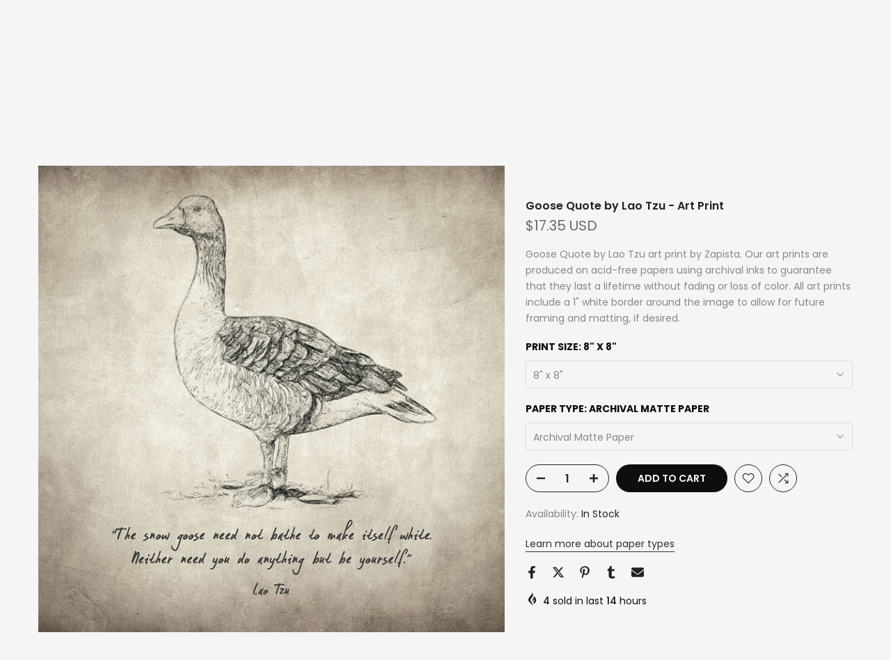

--- FILE ---
content_type: text/html; charset=utf-8
request_url: https://zapista.com/products/goose-quote-by-lao-tzu-art-print
body_size: 50456
content:
<!doctype html><html class="t4sp-theme t4s-wrapper__full_width hdt-reveal-in-view rtl_false swatch_color_style_2 pr_border_style_1 pr_img_effect_2 enable_eff_img1_true badge_shape_1 css_for_wis_app_true shadow_round_img_false t4s-header__inline is-remove-unavai-2 t4_compare_true t4s-cart-count-0 t4s-pr-ellipsis-false
 no-js" lang="en">
  <head>
    <meta name="google-site-verification" content="IV7BPLESttSpBdxSWN1s4zlr4HIcuHkGQYmE3wLG59w" />
 
<meta charset="utf-8">
    <meta http-equiv="X-UA-Compatible" content="IE=edge">
    <meta name="viewport" content="width=device-width, initial-scale=1, height=device-height, minimum-scale=1.0, maximum-scale=1.0">
    <meta name="theme-color" content="#f5f5f5">
    <link rel="canonical" href="https://zapista.com/products/goose-quote-by-lao-tzu-art-print">
    <link rel="preconnect" href="https://cdn.shopify.com" crossorigin><link rel="shortcut icon" type="image/png" href="//zapista.com/cdn/shop/files/Zapista-Favicon-Invert.png?v=1729861451&width=32"><link rel="apple-touch-icon-precomposed" type="image/png" sizes="152x152" href="//zapista.com/cdn/shop/files/Zapista-Favicon-Invert.png?v=1729861451&width=152"><title>Goose Quote by Lao Tzu - Art Print | Zapista</title>
    <meta name="description" content="Goose Quote by Lao Tzu art print by Zapista. Our art prints are produced on acid-free papers using archival inks to guarantee that they last a lifetime without fading or loss of color. All art prints include a 1&quot; white border around the image to allow for future framing and matting, if desired."><meta name="keywords" content="Goose Quote by Lao Tzu - Art Print, Zapista, zapista.com"/><meta name="author" content="Zapista">

<meta property="og:site_name" content="Zapista">
<meta property="og:url" content="https://zapista.com/products/goose-quote-by-lao-tzu-art-print">
<meta property="og:title" content="Goose Quote by Lao Tzu - Art Print | Zapista">
<meta property="og:type" content="product">
<meta property="og:description" content="Goose Quote by Lao Tzu art print by Zapista. Our art prints are produced on acid-free papers using archival inks to guarantee that they last a lifetime without fading or loss of color. All art prints include a 1&quot; white border around the image to allow for future framing and matting, if desired."><meta property="og:image" content="http://zapista.com/cdn/shop/files/goose-quote-by-lao-tzu-Zapista.jpg?v=1705008269">
  <meta property="og:image:secure_url" content="https://zapista.com/cdn/shop/files/goose-quote-by-lao-tzu-Zapista.jpg?v=1705008269">
  <meta property="og:image:width" content="1000">
  <meta property="og:image:height" content="1000"><meta property="og:price:amount" content="17.35">
  <meta property="og:price:currency" content="USD"><meta name="twitter:site" content="@#"><meta name="twitter:card" content="summary_large_image">
<meta name="twitter:title" content="Goose Quote by Lao Tzu - Art Print | Zapista">
<meta name="twitter:description" content="Goose Quote by Lao Tzu art print by Zapista. Our art prints are produced on acid-free papers using archival inks to guarantee that they last a lifetime without fading or loss of color. All art prints include a 1&quot; white border around the image to allow for future framing and matting, if desired."><script src="//zapista.com/cdn/shop/t/12/assets/lazysizes.min.js?v=19113999703148210021736331571" async="async"></script>
    <script src="//zapista.com/cdn/shop/t/12/assets/global.min.js?v=38540426977691419761736331571" defer="defer"></script>
    <script>window.performance && window.performance.mark && window.performance.mark('shopify.content_for_header.start');</script><meta name="google-site-verification" content="wDk7Dn0RavpzfSAGZ1gmlZTQefZwP567XFKio1JYdmY">
<meta id="shopify-digital-wallet" name="shopify-digital-wallet" content="/4637786227/digital_wallets/dialog">
<meta name="shopify-checkout-api-token" content="aea3fb1fc33797e564474d993df39733">
<meta id="in-context-paypal-metadata" data-shop-id="4637786227" data-venmo-supported="false" data-environment="production" data-locale="en_US" data-paypal-v4="true" data-currency="USD">
<link rel="alternate" hreflang="x-default" href="https://zapista.com/products/goose-quote-by-lao-tzu-art-print">
<link rel="alternate" hreflang="en" href="https://zapista.com/products/goose-quote-by-lao-tzu-art-print">
<link rel="alternate" hreflang="en-GB" href="https://zapista.com/en-gb/products/goose-quote-by-lao-tzu-art-print">
<link rel="alternate" hreflang="en-CA" href="https://zapista.com/en-ca/products/goose-quote-by-lao-tzu-art-print">
<link rel="alternate" type="application/json+oembed" href="https://zapista.com/products/goose-quote-by-lao-tzu-art-print.oembed">
<script async="async" src="/checkouts/internal/preloads.js?locale=en-US"></script>
<script id="shopify-features" type="application/json">{"accessToken":"aea3fb1fc33797e564474d993df39733","betas":["rich-media-storefront-analytics"],"domain":"zapista.com","predictiveSearch":true,"shopId":4637786227,"locale":"en"}</script>
<script>var Shopify = Shopify || {};
Shopify.shop = "zapista.myshopify.com";
Shopify.locale = "en";
Shopify.currency = {"active":"USD","rate":"1.0"};
Shopify.country = "US";
Shopify.theme = {"name":"kalles-v4-3-7-official","id":169581707593,"schema_name":"Kalles","schema_version":"4.3.7","theme_store_id":null,"role":"main"};
Shopify.theme.handle = "null";
Shopify.theme.style = {"id":null,"handle":null};
Shopify.cdnHost = "zapista.com/cdn";
Shopify.routes = Shopify.routes || {};
Shopify.routes.root = "/";</script>
<script type="module">!function(o){(o.Shopify=o.Shopify||{}).modules=!0}(window);</script>
<script>!function(o){function n(){var o=[];function n(){o.push(Array.prototype.slice.apply(arguments))}return n.q=o,n}var t=o.Shopify=o.Shopify||{};t.loadFeatures=n(),t.autoloadFeatures=n()}(window);</script>
<script id="shop-js-analytics" type="application/json">{"pageType":"product"}</script>
<script defer="defer" async type="module" src="//zapista.com/cdn/shopifycloud/shop-js/modules/v2/client.init-shop-cart-sync_IZsNAliE.en.esm.js"></script>
<script defer="defer" async type="module" src="//zapista.com/cdn/shopifycloud/shop-js/modules/v2/chunk.common_0OUaOowp.esm.js"></script>
<script type="module">
  await import("//zapista.com/cdn/shopifycloud/shop-js/modules/v2/client.init-shop-cart-sync_IZsNAliE.en.esm.js");
await import("//zapista.com/cdn/shopifycloud/shop-js/modules/v2/chunk.common_0OUaOowp.esm.js");

  window.Shopify.SignInWithShop?.initShopCartSync?.({"fedCMEnabled":true,"windoidEnabled":true});

</script>
<script>(function() {
  var isLoaded = false;
  function asyncLoad() {
    if (isLoaded) return;
    isLoaded = true;
    var urls = ["\/\/cdn.shopify.com\/proxy\/a099a6c74feed51ded77069d0a943cbe8b509bdf3fe0f01c499abb46037e4975\/shopify-script-tags.s3.eu-west-1.amazonaws.com\/smartseo\/instantpage.js?shop=zapista.myshopify.com\u0026sp-cache-control=cHVibGljLCBtYXgtYWdlPTkwMA"];
    for (var i = 0; i < urls.length; i++) {
      var s = document.createElement('script');
      s.type = 'text/javascript';
      s.async = true;
      s.src = urls[i];
      var x = document.getElementsByTagName('script')[0];
      x.parentNode.insertBefore(s, x);
    }
  };
  if(window.attachEvent) {
    window.attachEvent('onload', asyncLoad);
  } else {
    window.addEventListener('load', asyncLoad, false);
  }
})();</script>
<script id="__st">var __st={"a":4637786227,"offset":-21600,"reqid":"11d95ed3-263f-4042-88cb-3d3b569c8379-1768474802","pageurl":"zapista.com\/products\/goose-quote-by-lao-tzu-art-print","u":"5790fe407d94","p":"product","rtyp":"product","rid":8852401914185};</script>
<script>window.ShopifyPaypalV4VisibilityTracking = true;</script>
<script id="captcha-bootstrap">!function(){'use strict';const t='contact',e='account',n='new_comment',o=[[t,t],['blogs',n],['comments',n],[t,'customer']],c=[[e,'customer_login'],[e,'guest_login'],[e,'recover_customer_password'],[e,'create_customer']],r=t=>t.map((([t,e])=>`form[action*='/${t}']:not([data-nocaptcha='true']) input[name='form_type'][value='${e}']`)).join(','),a=t=>()=>t?[...document.querySelectorAll(t)].map((t=>t.form)):[];function s(){const t=[...o],e=r(t);return a(e)}const i='password',u='form_key',d=['recaptcha-v3-token','g-recaptcha-response','h-captcha-response',i],f=()=>{try{return window.sessionStorage}catch{return}},m='__shopify_v',_=t=>t.elements[u];function p(t,e,n=!1){try{const o=window.sessionStorage,c=JSON.parse(o.getItem(e)),{data:r}=function(t){const{data:e,action:n}=t;return t[m]||n?{data:e,action:n}:{data:t,action:n}}(c);for(const[e,n]of Object.entries(r))t.elements[e]&&(t.elements[e].value=n);n&&o.removeItem(e)}catch(o){console.error('form repopulation failed',{error:o})}}const l='form_type',E='cptcha';function T(t){t.dataset[E]=!0}const w=window,h=w.document,L='Shopify',v='ce_forms',y='captcha';let A=!1;((t,e)=>{const n=(g='f06e6c50-85a8-45c8-87d0-21a2b65856fe',I='https://cdn.shopify.com/shopifycloud/storefront-forms-hcaptcha/ce_storefront_forms_captcha_hcaptcha.v1.5.2.iife.js',D={infoText:'Protected by hCaptcha',privacyText:'Privacy',termsText:'Terms'},(t,e,n)=>{const o=w[L][v],c=o.bindForm;if(c)return c(t,g,e,D).then(n);var r;o.q.push([[t,g,e,D],n]),r=I,A||(h.body.append(Object.assign(h.createElement('script'),{id:'captcha-provider',async:!0,src:r})),A=!0)});var g,I,D;w[L]=w[L]||{},w[L][v]=w[L][v]||{},w[L][v].q=[],w[L][y]=w[L][y]||{},w[L][y].protect=function(t,e){n(t,void 0,e),T(t)},Object.freeze(w[L][y]),function(t,e,n,w,h,L){const[v,y,A,g]=function(t,e,n){const i=e?o:[],u=t?c:[],d=[...i,...u],f=r(d),m=r(i),_=r(d.filter((([t,e])=>n.includes(e))));return[a(f),a(m),a(_),s()]}(w,h,L),I=t=>{const e=t.target;return e instanceof HTMLFormElement?e:e&&e.form},D=t=>v().includes(t);t.addEventListener('submit',(t=>{const e=I(t);if(!e)return;const n=D(e)&&!e.dataset.hcaptchaBound&&!e.dataset.recaptchaBound,o=_(e),c=g().includes(e)&&(!o||!o.value);(n||c)&&t.preventDefault(),c&&!n&&(function(t){try{if(!f())return;!function(t){const e=f();if(!e)return;const n=_(t);if(!n)return;const o=n.value;o&&e.removeItem(o)}(t);const e=Array.from(Array(32),(()=>Math.random().toString(36)[2])).join('');!function(t,e){_(t)||t.append(Object.assign(document.createElement('input'),{type:'hidden',name:u})),t.elements[u].value=e}(t,e),function(t,e){const n=f();if(!n)return;const o=[...t.querySelectorAll(`input[type='${i}']`)].map((({name:t})=>t)),c=[...d,...o],r={};for(const[a,s]of new FormData(t).entries())c.includes(a)||(r[a]=s);n.setItem(e,JSON.stringify({[m]:1,action:t.action,data:r}))}(t,e)}catch(e){console.error('failed to persist form',e)}}(e),e.submit())}));const S=(t,e)=>{t&&!t.dataset[E]&&(n(t,e.some((e=>e===t))),T(t))};for(const o of['focusin','change'])t.addEventListener(o,(t=>{const e=I(t);D(e)&&S(e,y())}));const B=e.get('form_key'),M=e.get(l),P=B&&M;t.addEventListener('DOMContentLoaded',(()=>{const t=y();if(P)for(const e of t)e.elements[l].value===M&&p(e,B);[...new Set([...A(),...v().filter((t=>'true'===t.dataset.shopifyCaptcha))])].forEach((e=>S(e,t)))}))}(h,new URLSearchParams(w.location.search),n,t,e,['guest_login'])})(!0,!0)}();</script>
<script integrity="sha256-4kQ18oKyAcykRKYeNunJcIwy7WH5gtpwJnB7kiuLZ1E=" data-source-attribution="shopify.loadfeatures" defer="defer" src="//zapista.com/cdn/shopifycloud/storefront/assets/storefront/load_feature-a0a9edcb.js" crossorigin="anonymous"></script>
<script data-source-attribution="shopify.dynamic_checkout.dynamic.init">var Shopify=Shopify||{};Shopify.PaymentButton=Shopify.PaymentButton||{isStorefrontPortableWallets:!0,init:function(){window.Shopify.PaymentButton.init=function(){};var t=document.createElement("script");t.src="https://zapista.com/cdn/shopifycloud/portable-wallets/latest/portable-wallets.en.js",t.type="module",document.head.appendChild(t)}};
</script>
<script data-source-attribution="shopify.dynamic_checkout.buyer_consent">
  function portableWalletsHideBuyerConsent(e){var t=document.getElementById("shopify-buyer-consent"),n=document.getElementById("shopify-subscription-policy-button");t&&n&&(t.classList.add("hidden"),t.setAttribute("aria-hidden","true"),n.removeEventListener("click",e))}function portableWalletsShowBuyerConsent(e){var t=document.getElementById("shopify-buyer-consent"),n=document.getElementById("shopify-subscription-policy-button");t&&n&&(t.classList.remove("hidden"),t.removeAttribute("aria-hidden"),n.addEventListener("click",e))}window.Shopify?.PaymentButton&&(window.Shopify.PaymentButton.hideBuyerConsent=portableWalletsHideBuyerConsent,window.Shopify.PaymentButton.showBuyerConsent=portableWalletsShowBuyerConsent);
</script>
<script data-source-attribution="shopify.dynamic_checkout.cart.bootstrap">document.addEventListener("DOMContentLoaded",(function(){function t(){return document.querySelector("shopify-accelerated-checkout-cart, shopify-accelerated-checkout")}if(t())Shopify.PaymentButton.init();else{new MutationObserver((function(e,n){t()&&(Shopify.PaymentButton.init(),n.disconnect())})).observe(document.body,{childList:!0,subtree:!0})}}));
</script>
<script id='scb4127' type='text/javascript' async='' src='https://zapista.com/cdn/shopifycloud/privacy-banner/storefront-banner.js'></script><link id="shopify-accelerated-checkout-styles" rel="stylesheet" media="screen" href="https://zapista.com/cdn/shopifycloud/portable-wallets/latest/accelerated-checkout-backwards-compat.css" crossorigin="anonymous">
<style id="shopify-accelerated-checkout-cart">
        #shopify-buyer-consent {
  margin-top: 1em;
  display: inline-block;
  width: 100%;
}

#shopify-buyer-consent.hidden {
  display: none;
}

#shopify-subscription-policy-button {
  background: none;
  border: none;
  padding: 0;
  text-decoration: underline;
  font-size: inherit;
  cursor: pointer;
}

#shopify-subscription-policy-button::before {
  box-shadow: none;
}

      </style>

<script>window.performance && window.performance.mark && window.performance.mark('shopify.content_for_header.end');</script>
<link rel="preconnect" href="https://fonts.googleapis.com">
    <link rel="preconnect" href="https://fonts.gstatic.com" crossorigin><link rel="stylesheet" href="https://fonts.googleapis.com/css?family=Poppins:300,300i,400,400i,500,500i,600,600i,700,700i,800,800i|Libre+Baskerville:300,300i,400,400i,500,500i,600,600i,700,700i,800,800i&display=swap" media="print" onload="this.media='all'"><link href="//zapista.com/cdn/shop/t/12/assets/base.css?v=177167388552361293531736331570" rel="stylesheet" type="text/css" media="all" /><style data-shopify>:root {
        
         /* CSS Variables */
        --wrapper-mw      : 1420px;
        --font-family-1   : Poppins;
        --font-family-2   : Poppins;
        --font-family-3   : Libre Baskerville;
        --font-body-family   : Poppins;
        --font-heading-family: Poppins;
       
        
        --t4s-success-color       : #428445;
        --t4s-success-color-rgb   : 66, 132, 69;
        --t4s-warning-color       : #e0b252;
        --t4s-warning-color-rgb   : 224, 178, 82;
        --t4s-error-color         : #EB001B;
        --t4s-error-color-rgb     : 235, 0, 27;
        --t4s-light-color         : #ffffff;
        --t4s-dark-color          : #222222;
        --t4s-highlight-color     : #ec0101;
        --t4s-tooltip-background  : #383838;
        --t4s-tooltip-color       : #fff;
        --primary-sw-color        : #333;
        --primary-sw-color-rgb    : 51, 51, 51;
        --border-sw-color         : #ddd;
        --secondary-sw-color      : #878787;
        --primary-price-color     : #ec0101;
        --secondary-price-color   : #878787;
        
        --t4s-body-background     : #f5f5f5;
        --text-color              : #878787;
        --text-color-rgb          : 135, 135, 135;
        --heading-color           : #0e0e0e;
        --accent-color            : #0e0e0e;
        --accent-color-rgb        : 14, 14, 14;
        --accent-color-darken     : #000000;
        --accent-color-hover      : var(--accent-color-darken);
        --secondary-color         : #222;
        --secondary-color-rgb     : 34, 34, 34;
        --link-color              : #303030;
        --link-color-hover        : #737373;
        --border-color            : #ddd;
        --border-color-rgb        : 221, 221, 221;
        --border-primary-color    : #333;
        --button-background       : #222;
        --button-color            : #fff;
        --button-background-hover : #0e0e0e;
        --button-color-hover      : #fff;

        --sale-badge-background    : #ec0101;
        --sale-badge-color         : #fff;
        --new-badge-background     : #109533;
        --new-badge-color          : #fff;
        --preorder-badge-background: #0774d7;
        --preorder-badge-color     : #fff;
        --soldout-badge-background : #999999;
        --soldout-badge-color      : #fff;
        --custom-badge-background  : #00A500;
        --custom-badge-color       : #fff;/* Shopify related variables */
        --payment-terms-background-color: ;
        
        --lz-background: #f5f5f5;
        --lz-img: url("//zapista.com/cdn/shop/t/12/assets/t4s_loader.svg?v=127224175503348215321736341102");}

    html {
      font-size: 62.5%;
      height: 100%;
    }

    body {
      margin: 0;
      overflow-x: hidden;
      font-size:14px;
      letter-spacing: 0px;
      color: var(--text-color);
      font-family: var(--font-body-family);
      line-height: 1.7;
      font-weight: 400;
      -webkit-font-smoothing: auto;
      -moz-osx-font-smoothing: auto;
    }
    /*
    @media screen and (min-width: 750px) {
      body {
        font-size: 1.6rem;
      }
    }
    */

    h1, h2, h3, h4, h5, h6, .t4s_as_title {
      color: var(--heading-color);
      font-family: var(--font-heading-family);
      line-height: 1.4;
      font-weight: 600;
      letter-spacing: 0px;
    }
    h1 { font-size: 37px }
    h2 { font-size: 29px }
    h3 { font-size: 23px }
    h4 { font-size: 18px }
    h5 { font-size: 17px }
    h6 { font-size: 15.5px }
    a,.t4s_as_link {
      /* font-family: var(--font-link-family); */
      color: var(--link-color);
    }
    a:hover,.t4s_as_link:hover {
      color: var(--link-color-hover);
    }
    button,
    input,
    optgroup,
    select,
    textarea {
      border-color: var(--border-color);
    }
    .t4s_as_button,
    button,
    input[type="button"]:not(.t4s-btn),
    input[type="reset"],
    input[type="submit"]:not(.t4s-btn) {
      font-family: var(--font-button-family);
      color: var(--button-color);
      background-color: var(--button-background);
      border-color: var(--button-background);
    }
    .t4s_as_button:hover,
    button:hover,
    input[type="button"]:not(.t4s-btn):hover, 
    input[type="reset"]:hover,
    input[type="submit"]:not(.t4s-btn):hover  {
      color: var(--button-color-hover);
      background-color: var(--button-background-hover);
      border-color: var(--button-background-hover);
    }
    
    .t4s-cp,.t4s-color-accent { color : var(--accent-color) }.t4s-ct,.t4s-color-text { color : var(--text-color) }.t4s-ch,.t4ss-color-heading { color : var(--heading-color) }.t4s-csecondary { color : var(--secondary-color) }
    
    .t4s-fnt-fm-1 {
      font-family: var(--font-family-1) !important;
    }
    .t4s-fnt-fm-2 {
      font-family: var(--font-family-2) !important;
    }
    .t4s-fnt-fm-3 {
      font-family: var(--font-family-3) !important;
    }
    .t4s-cr {
        color: var(--t4s-highlight-color);
    }
    .t4s-price__sale { color: var(--primary-price-color); }.t4s-fix-overflow.t4s-row { max-width: 100vw;margin-left: auto;margin-right: auto;}.lazyloadt4s-opt {opacity: 1 !important;transition: opacity 0s, transform 1s !important;}.t4s-d-block {display: block;}.t4s-d-none {display: none;}@media (min-width: 768px) {.t4s-d-md-block {display: block;}.t4s-d-md-none {display: none; }}@media (min-width: 1025px) {.t4s-d-lg-block {display: block;}.t4s-d-lg-none {display: none; }}@media (prefers-reduced-motion: no-preference) {
    :root {
    --duration-extra-long: .6s;
    --ease-out-slow: cubic-bezier(0, 0, .3, 1);
    --animation-slide-in: revealSlideIn var(--duration-extra-long) var(--ease-out-slow) forwards;
    --animation-fade-in: reveaFadeIn var(--duration-extra-long)  var(--ease-out-slow);
    }

    .hdt-reveal-in-view :where([hdt-reveal="fade-in"], [hdt-reveal="slide-in"]):not([animationend]) {
      opacity: .01;
    }

    .hdt-reveal-in-view [hdt-reveal="slide-in"]:not([animationend]) {
      transform: translateY(2rem);
    }

    .hdt-reveal-in-view [hdt-reveal="fade-in"]:not(.hdt-reveal--offscreen, [animationend]) {
      opacity: 1;
      animation: var(--animation-fade-in);
    }

    .hdt-reveal-in-view [hdt-reveal="slide-in"]:not(.hdt-reveal--offscreen, [animationend]) {
      animation: var(--animation-slide-in);
      animation-delay: calc(var(--animation-order, 0) * 75ms);
    }.hdt-reveal-in-view .flickityt4s:not(.flickityt4s-enabled) [hdt-reveal="fade-in"],
    .hdt-reveal-in-view .flickityt4s:not(.flickityt4s-enabled) [hdt-reveal="slide-in"] {
      animation-iteration-count: 0;
    }
    .hdt-reveal-in-view .flickityt4s.t4s-enabled:not(.flickityt4s-enabled) [hdt-reveal="fade-in"],
    .hdt-reveal-in-view .flickityt4s.t4s-enabled:not(.flickityt4s-enabled) [hdt-reveal="slide-in"] {
      animation-iteration-count: 1;
    }
    @media (min-width:768px){
      .hdt-reveal-in-view .flickityt4s.carousel-disable-md:not(.flickityt4s-enabled) [hdt-reveal="fade-in"],
      .hdt-reveal-in-view .flickityt4s.carousel-disable-md:not(.flickityt4s-enabled) [hdt-reveal="slide-in"] {
        animation-iteration-count: 1;
      }
    }

    .hdt-reveal-in-view :where([hdt-reveal="fade-in"].hdt-reveal--design-mode, [hdt-reveal="slide-in"].hdt-reveal--design-mode, [hdt-reveal]:not(.hdt-reveal--offscreen).hdt-reveal--cancel):not([animationend]) {
      opacity: 1;
      animation: none;
      transition: none;
    }

    .hdt-reveal-in-view [hdt-reveal="slide-in"]:not([animationend]).hdt-reveal--design-mode {
      transform: translateY(0);
    }

    @keyframes revealSlideIn {
      from {
        transform: translateY(2rem);
        opacity: 0.01;
      }
      to {
        transform: translateY(0);
        opacity: 1;
      }
    }

    @keyframes reveaFadeIn {
      from {
        opacity: 0.01;
      }
      to {
        opacity: 1;
      }
    }
  }</style><script>
  const isBehaviorSmooth = 'scrollBehavior' in document.documentElement.style && getComputedStyle(document.documentElement).scrollBehavior === 'smooth';
  const t4sXMLHttpRequest = window.XMLHttpRequest, documentElementT4s = document.documentElement; documentElementT4s.className = documentElementT4s.className.replace('no-js', 'js');function loadImageT4s(_this) { _this.classList.add('lazyloadt4sed')};(function() { const matchMediaHoverT4s = (window.matchMedia('(-moz-touch-enabled: 1), (hover: none)')).matches; documentElementT4s.className += ((window.CSS && window.CSS.supports('(position: sticky) or (position: -webkit-sticky)')) ? ' t4sp-sticky' : ' t4sp-no-sticky'); documentElementT4s.className += matchMediaHoverT4s ? ' t4sp-no-hover' : ' t4sp-hover'; window.onpageshow = function() { if (performance.navigation.type === 2) {document.dispatchEvent(new CustomEvent('cart:refresh'))} }; if (!matchMediaHoverT4s && window.width > 1024) { document.addEventListener('mousemove', function(evt) { documentElementT4s.classList.replace('t4sp-no-hover','t4sp-hover'); document.dispatchEvent(new CustomEvent('theme:hover')); }, {once : true} ); } }());</script><script>const RevealT4s=function(){const e="hdt-reveal",n=e+"--offscreen",t=e+"--cancel",s=e=>{const n=e.target;n.isAnimationend&&(n.setAttribute("animationend",""),n.removeEventListener("animationend",s))};function o(e,o){e.forEach((e,r)=>{const i=e.target;i.setAttribute("observed",""),e.isIntersecting?(i.isUnobserve=!0,i.classList.contains(n)&&i.classList.remove(n),o.unobserve(i)):i.isUnobserve||(i.classList.add(n),i.classList.remove(t)),i.isAnimationend=!0,i.addEventListener("animationend",s)})}return function(n=document,t=!1){const s=Array.from(n.querySelectorAll(`[${e}]:not([observed])`));if(0===s.length)return;if(t)return void s.forEach(n=>{n.classList.add(e+"--design-mode")});const r=new IntersectionObserver(o,{rootMargin:"0px 0px -50px 0px"});s.forEach(e=>r.observe(e))}}();window.matchMedia("(prefers-reduced-motion: no-preference)").matches&&(window.addEventListener("DOMContentLoaded",()=>RevealT4s()),Shopify.designMode&&(document.addEventListener("shopify:section:load",e=>RevealT4s(e.target,!0)),document.addEventListener("shopify:section:reorder",()=>RevealT4s(document,!0))));</script><link rel="stylesheet" href="//zapista.com/cdn/shop/t/12/assets/ecomrise-colors.css?v=111603181540343972631736331571" media="print" onload="this.media='all'"><!-- Google Webmaster Tools Site Verification -->
<meta name="google-site-verification" content="wDk7Dn0RavpzfSAGZ1gmlZTQefZwP567XFKio1JYdmY" />
<!-- BEGIN app block: shopify://apps/smart-seo/blocks/smartseo/7b0a6064-ca2e-4392-9a1d-8c43c942357b --><meta name="smart-seo-integrated" content="true" /><!-- metatagsSavedToSEOFields: true --><!-- BEGIN app snippet: smartseo.custom.schemas.jsonld --><!-- END app snippet --><!-- BEGIN app snippet: smartseo.product.jsonld -->


<!--JSON-LD data generated by Smart SEO-->
<script type="application/ld+json">
    {
        "@context": "https://schema.org/",
        "@type":"ProductGroup","productGroupID": "8852401914185",
        "url": "https://zapista.com/products/goose-quote-by-lao-tzu-art-print",
        "name": "Goose Quote by Lao Tzu - Art Print",
        "image": "https://zapista.com/cdn/shop/files/goose-quote-by-lao-tzu-Zapista.jpg?v=1705008269",
        "description": "Goose Quote by Lao Tzu art print by Zapista. Our art prints are produced on acid-free papers using archival inks to guarantee that they last a lifetime without fading or loss of color. All art prints include a 1&quot; white border around the image to allow for future framing and matting, if desired.",
        "brand": {
            "@type": "Brand",
            "name": "Pixels"
        },
        "sku": "artworkid[54421357]-productid[print]-imagewidth[8]-imageheight[8]-paperid[archivalmattepaper]",
        "mpn": "artworkid[54421357]-productid[print]-imagewidth[8]-imageheight[8]-paperid[archivalmattepaper]",
        "weight": "0.13lb","offers": {
                "@type": "AggregateOffer",
                "priceCurrency": "USD",
                "lowPrice": "17.35",
                "highPrice": "237.00",
                "priceSpecification": {
                    "@type": "PriceSpecification",
                    "priceCurrency": "USD",
                    "minPrice": "17.35",
                    "maxPrice": "237.00"
                }
            },"variesBy": [],
        "hasVariant": [
                {
                    "@type": "Product",
                        "name": "Goose Quote by Lao Tzu - Art Print - 8&quot; x 8&quot; / Archival Matte Paper",      
                        "description": "Goose Quote by Lao Tzu art print by Zapista. Our art prints are produced on acid-free papers using archival inks to guarantee that they last a lifetime without fading or loss of color. All art prints include a 1&quot; white border around the image to allow for future framing and matting, if desired.",
                        "image": "https://zapista.com/cdn/shop/files/goose-quote-by-lao-tzu-Zapista.jpg?v=1705008269",
                        "sku": "artworkid[54421357]-productid[print]-imagewidth[8]-imageheight[8]-paperid[archivalmattepaper]",
                      

                      
                    
                      

                      
                    
                    "offers": {
                        "@type": "Offer",
                            "priceCurrency": "USD",
                            "price": "17.35",
                            "priceValidUntil": "2026-04-15",
                            "availability": "https://schema.org/InStock",
                            "itemCondition": "https://schema.org/NewCondition",
                            "url": "https://zapista.com/products/goose-quote-by-lao-tzu-art-print?variant=49348937089353",
                            "hasMerchantReturnPolicy": [
  {
    "@type": "MerchantReturnPolicy",
    "ApplicableCountry": "US",
    "ReturnPolicyCategory": "https://schema.org/MerchantReturnFiniteReturnWindow",
    "ReturnMethod": "https://schema.org/ReturnByMail",
    "ReturnFees": "https://schema.org/ReturnFeesCustomerResponsibility",
    "MerchantReturnDays": 30
  }
],
                            "shippingDetails": [
  {
    "@type": "OfferShippingDetails",
    "ShippingDestination": {
      "@type": "DefinedRegion",
      "AddressCountry": "US",
      "AddressRegion": [
        "TX"
      ]
    },
    "ShippingRate": {
      "@type": "MonetaryAmount",
      "Value": 7.0,
      "Currency": "USD"
    },
    "DeliveryTime": {
      "@type": "ShippingDeliveryTime",
      "HandlingTime": {
        "@type": "QuantitativeValue",
        "UnitCode": "DAY",
        "MinValue": 2,
        "MaxValue": 4
      },
      "TransitTime": {
        "@type": "QuantitativeValue",
        "UnitCode": "DAY",
        "MinValue": 2,
        "MaxValue": 7
      }
    }
  }
],
                            "seller": {
    "@context": "https://schema.org",
    "@type": "Organization",
    "name": "Zapista",
    "description": "Zapista is a premier art and design studio offering captivating custom designs, graphic design, illustrations, and original artworks tailored to individuals and businesses. Our online shop features premium art prints and posters, blending creativity and exceptional quality to enhance any space. From branding materials to bespoke artworks, we transform creative visions into reality with a commitment to artistic excellence.",
    "logo": "https://cdn.shopify.com/s/files/1/0046/3778/6227/files/Logo-Json-ld.png?v=1737570165",
    "image": "https://cdn.shopify.com/s/files/1/0046/3778/6227/files/Logo-Json-ld.png?v=1737570165"}
                    }
                },
                {
                    "@type": "Product",
                        "name": "Goose Quote by Lao Tzu - Art Print - 8&quot; x 8&quot; / Glossy Photo Paper",      
                        "description": "Goose Quote by Lao Tzu art print by Zapista. Our art prints are produced on acid-free papers using archival inks to guarantee that they last a lifetime without fading or loss of color. All art prints include a 1&quot; white border around the image to allow for future framing and matting, if desired.",
                        "image": "https://zapista.com/cdn/shop/files/goose-quote-by-lao-tzu-Zapista.jpg?v=1705008269",
                        "sku": "artworkid[54421357]-productid[print]-imagewidth[8]-imageheight[8]-paperid[glossyphotopaper]",
                      

                      
                    
                      

                      
                    
                    "offers": {
                        "@type": "Offer",
                            "priceCurrency": "USD",
                            "price": "17.35",
                            "priceValidUntil": "2026-04-15",
                            "availability": "https://schema.org/InStock",
                            "itemCondition": "https://schema.org/NewCondition",
                            "url": "https://zapista.com/products/goose-quote-by-lao-tzu-art-print?variant=49348937122121",
                            "hasMerchantReturnPolicy": [
  {
    "@type": "MerchantReturnPolicy",
    "ApplicableCountry": "US",
    "ReturnPolicyCategory": "https://schema.org/MerchantReturnFiniteReturnWindow",
    "ReturnMethod": "https://schema.org/ReturnByMail",
    "ReturnFees": "https://schema.org/ReturnFeesCustomerResponsibility",
    "MerchantReturnDays": 30
  }
],
                            "shippingDetails": [
  {
    "@type": "OfferShippingDetails",
    "ShippingDestination": {
      "@type": "DefinedRegion",
      "AddressCountry": "US",
      "AddressRegion": [
        "TX"
      ]
    },
    "ShippingRate": {
      "@type": "MonetaryAmount",
      "Value": 7.0,
      "Currency": "USD"
    },
    "DeliveryTime": {
      "@type": "ShippingDeliveryTime",
      "HandlingTime": {
        "@type": "QuantitativeValue",
        "UnitCode": "DAY",
        "MinValue": 2,
        "MaxValue": 4
      },
      "TransitTime": {
        "@type": "QuantitativeValue",
        "UnitCode": "DAY",
        "MinValue": 2,
        "MaxValue": 7
      }
    }
  }
],
                            "seller": {
    "@context": "https://schema.org",
    "@type": "Organization",
    "name": "Zapista",
    "description": "Zapista is a premier art and design studio offering captivating custom designs, graphic design, illustrations, and original artworks tailored to individuals and businesses. Our online shop features premium art prints and posters, blending creativity and exceptional quality to enhance any space. From branding materials to bespoke artworks, we transform creative visions into reality with a commitment to artistic excellence.",
    "logo": "https://cdn.shopify.com/s/files/1/0046/3778/6227/files/Logo-Json-ld.png?v=1737570165",
    "image": "https://cdn.shopify.com/s/files/1/0046/3778/6227/files/Logo-Json-ld.png?v=1737570165"}
                    }
                },
                {
                    "@type": "Product",
                        "name": "Goose Quote by Lao Tzu - Art Print - 8&quot; x 8&quot; / Semi-Matte Photo Paper",      
                        "description": "Goose Quote by Lao Tzu art print by Zapista. Our art prints are produced on acid-free papers using archival inks to guarantee that they last a lifetime without fading or loss of color. All art prints include a 1&quot; white border around the image to allow for future framing and matting, if desired.",
                        "image": "https://zapista.com/cdn/shop/files/goose-quote-by-lao-tzu-Zapista.jpg?v=1705008269",
                        "sku": "artworkid[54421357]-productid[print]-imagewidth[8]-imageheight[8]-paperid[semimattephotopaper]",
                      

                      
                    
                      

                      
                    
                    "offers": {
                        "@type": "Offer",
                            "priceCurrency": "USD",
                            "price": "17.35",
                            "priceValidUntil": "2026-04-15",
                            "availability": "https://schema.org/InStock",
                            "itemCondition": "https://schema.org/NewCondition",
                            "url": "https://zapista.com/products/goose-quote-by-lao-tzu-art-print?variant=49348937154889",
                            "hasMerchantReturnPolicy": [
  {
    "@type": "MerchantReturnPolicy",
    "ApplicableCountry": "US",
    "ReturnPolicyCategory": "https://schema.org/MerchantReturnFiniteReturnWindow",
    "ReturnMethod": "https://schema.org/ReturnByMail",
    "ReturnFees": "https://schema.org/ReturnFeesCustomerResponsibility",
    "MerchantReturnDays": 30
  }
],
                            "shippingDetails": [
  {
    "@type": "OfferShippingDetails",
    "ShippingDestination": {
      "@type": "DefinedRegion",
      "AddressCountry": "US",
      "AddressRegion": [
        "TX"
      ]
    },
    "ShippingRate": {
      "@type": "MonetaryAmount",
      "Value": 7.0,
      "Currency": "USD"
    },
    "DeliveryTime": {
      "@type": "ShippingDeliveryTime",
      "HandlingTime": {
        "@type": "QuantitativeValue",
        "UnitCode": "DAY",
        "MinValue": 2,
        "MaxValue": 4
      },
      "TransitTime": {
        "@type": "QuantitativeValue",
        "UnitCode": "DAY",
        "MinValue": 2,
        "MaxValue": 7
      }
    }
  }
],
                            "seller": {
    "@context": "https://schema.org",
    "@type": "Organization",
    "name": "Zapista",
    "description": "Zapista is a premier art and design studio offering captivating custom designs, graphic design, illustrations, and original artworks tailored to individuals and businesses. Our online shop features premium art prints and posters, blending creativity and exceptional quality to enhance any space. From branding materials to bespoke artworks, we transform creative visions into reality with a commitment to artistic excellence.",
    "logo": "https://cdn.shopify.com/s/files/1/0046/3778/6227/files/Logo-Json-ld.png?v=1737570165",
    "image": "https://cdn.shopify.com/s/files/1/0046/3778/6227/files/Logo-Json-ld.png?v=1737570165"}
                    }
                },
                {
                    "@type": "Product",
                        "name": "Goose Quote by Lao Tzu - Art Print - 8&quot; x 8&quot; / Picture Rag",      
                        "description": "Goose Quote by Lao Tzu art print by Zapista. Our art prints are produced on acid-free papers using archival inks to guarantee that they last a lifetime without fading or loss of color. All art prints include a 1&quot; white border around the image to allow for future framing and matting, if desired.",
                        "image": "https://zapista.com/cdn/shop/files/goose-quote-by-lao-tzu-Zapista.jpg?v=1705008269",
                        "sku": "artworkid[54421357]-productid[print]-imagewidth[8]-imageheight[8]-paperid[picturerag]",
                      

                      
                    
                      

                      
                    
                    "offers": {
                        "@type": "Offer",
                            "priceCurrency": "USD",
                            "price": "19.51",
                            "priceValidUntil": "2026-04-15",
                            "availability": "https://schema.org/InStock",
                            "itemCondition": "https://schema.org/NewCondition",
                            "url": "https://zapista.com/products/goose-quote-by-lao-tzu-art-print?variant=49348937187657",
                            "hasMerchantReturnPolicy": [
  {
    "@type": "MerchantReturnPolicy",
    "ApplicableCountry": "US",
    "ReturnPolicyCategory": "https://schema.org/MerchantReturnFiniteReturnWindow",
    "ReturnMethod": "https://schema.org/ReturnByMail",
    "ReturnFees": "https://schema.org/ReturnFeesCustomerResponsibility",
    "MerchantReturnDays": 30
  }
],
                            "shippingDetails": [
  {
    "@type": "OfferShippingDetails",
    "ShippingDestination": {
      "@type": "DefinedRegion",
      "AddressCountry": "US",
      "AddressRegion": [
        "TX"
      ]
    },
    "ShippingRate": {
      "@type": "MonetaryAmount",
      "Value": 7.0,
      "Currency": "USD"
    },
    "DeliveryTime": {
      "@type": "ShippingDeliveryTime",
      "HandlingTime": {
        "@type": "QuantitativeValue",
        "UnitCode": "DAY",
        "MinValue": 2,
        "MaxValue": 4
      },
      "TransitTime": {
        "@type": "QuantitativeValue",
        "UnitCode": "DAY",
        "MinValue": 2,
        "MaxValue": 7
      }
    }
  }
],
                            "seller": {
    "@context": "https://schema.org",
    "@type": "Organization",
    "name": "Zapista",
    "description": "Zapista is a premier art and design studio offering captivating custom designs, graphic design, illustrations, and original artworks tailored to individuals and businesses. Our online shop features premium art prints and posters, blending creativity and exceptional quality to enhance any space. From branding materials to bespoke artworks, we transform creative visions into reality with a commitment to artistic excellence.",
    "logo": "https://cdn.shopify.com/s/files/1/0046/3778/6227/files/Logo-Json-ld.png?v=1737570165",
    "image": "https://cdn.shopify.com/s/files/1/0046/3778/6227/files/Logo-Json-ld.png?v=1737570165"}
                    }
                },
                {
                    "@type": "Product",
                        "name": "Goose Quote by Lao Tzu - Art Print - 8&quot; x 8&quot; / Somerset Velvet",      
                        "description": "Goose Quote by Lao Tzu art print by Zapista. Our art prints are produced on acid-free papers using archival inks to guarantee that they last a lifetime without fading or loss of color. All art prints include a 1&quot; white border around the image to allow for future framing and matting, if desired.",
                        "image": "https://zapista.com/cdn/shop/files/goose-quote-by-lao-tzu-Zapista.jpg?v=1705008269",
                        "sku": "artworkid[54421357]-productid[print]-imagewidth[8]-imageheight[8]-paperid[somersetvelvet]",
                      

                      
                    
                      

                      
                    
                    "offers": {
                        "@type": "Offer",
                            "priceCurrency": "USD",
                            "price": "19.51",
                            "priceValidUntil": "2026-04-15",
                            "availability": "https://schema.org/InStock",
                            "itemCondition": "https://schema.org/NewCondition",
                            "url": "https://zapista.com/products/goose-quote-by-lao-tzu-art-print?variant=49348937220425",
                            "hasMerchantReturnPolicy": [
  {
    "@type": "MerchantReturnPolicy",
    "ApplicableCountry": "US",
    "ReturnPolicyCategory": "https://schema.org/MerchantReturnFiniteReturnWindow",
    "ReturnMethod": "https://schema.org/ReturnByMail",
    "ReturnFees": "https://schema.org/ReturnFeesCustomerResponsibility",
    "MerchantReturnDays": 30
  }
],
                            "shippingDetails": [
  {
    "@type": "OfferShippingDetails",
    "ShippingDestination": {
      "@type": "DefinedRegion",
      "AddressCountry": "US",
      "AddressRegion": [
        "TX"
      ]
    },
    "ShippingRate": {
      "@type": "MonetaryAmount",
      "Value": 7.0,
      "Currency": "USD"
    },
    "DeliveryTime": {
      "@type": "ShippingDeliveryTime",
      "HandlingTime": {
        "@type": "QuantitativeValue",
        "UnitCode": "DAY",
        "MinValue": 2,
        "MaxValue": 4
      },
      "TransitTime": {
        "@type": "QuantitativeValue",
        "UnitCode": "DAY",
        "MinValue": 2,
        "MaxValue": 7
      }
    }
  }
],
                            "seller": {
    "@context": "https://schema.org",
    "@type": "Organization",
    "name": "Zapista",
    "description": "Zapista is a premier art and design studio offering captivating custom designs, graphic design, illustrations, and original artworks tailored to individuals and businesses. Our online shop features premium art prints and posters, blending creativity and exceptional quality to enhance any space. From branding materials to bespoke artworks, we transform creative visions into reality with a commitment to artistic excellence.",
    "logo": "https://cdn.shopify.com/s/files/1/0046/3778/6227/files/Logo-Json-ld.png?v=1737570165",
    "image": "https://cdn.shopify.com/s/files/1/0046/3778/6227/files/Logo-Json-ld.png?v=1737570165"}
                    }
                },
                {
                    "@type": "Product",
                        "name": "Goose Quote by Lao Tzu - Art Print - 8&quot; x 8&quot; / Watercolor Paper",      
                        "description": "Goose Quote by Lao Tzu art print by Zapista. Our art prints are produced on acid-free papers using archival inks to guarantee that they last a lifetime without fading or loss of color. All art prints include a 1&quot; white border around the image to allow for future framing and matting, if desired.",
                        "image": "https://zapista.com/cdn/shop/files/goose-quote-by-lao-tzu-Zapista.jpg?v=1705008269",
                        "sku": "artworkid[54421357]-productid[print]-imagewidth[8]-imageheight[8]-paperid[watercolorpaper]",
                      

                      
                    
                      

                      
                    
                    "offers": {
                        "@type": "Offer",
                            "priceCurrency": "USD",
                            "price": "19.51",
                            "priceValidUntil": "2026-04-15",
                            "availability": "https://schema.org/InStock",
                            "itemCondition": "https://schema.org/NewCondition",
                            "url": "https://zapista.com/products/goose-quote-by-lao-tzu-art-print?variant=49348937253193",
                            "hasMerchantReturnPolicy": [
  {
    "@type": "MerchantReturnPolicy",
    "ApplicableCountry": "US",
    "ReturnPolicyCategory": "https://schema.org/MerchantReturnFiniteReturnWindow",
    "ReturnMethod": "https://schema.org/ReturnByMail",
    "ReturnFees": "https://schema.org/ReturnFeesCustomerResponsibility",
    "MerchantReturnDays": 30
  }
],
                            "shippingDetails": [
  {
    "@type": "OfferShippingDetails",
    "ShippingDestination": {
      "@type": "DefinedRegion",
      "AddressCountry": "US",
      "AddressRegion": [
        "TX"
      ]
    },
    "ShippingRate": {
      "@type": "MonetaryAmount",
      "Value": 7.0,
      "Currency": "USD"
    },
    "DeliveryTime": {
      "@type": "ShippingDeliveryTime",
      "HandlingTime": {
        "@type": "QuantitativeValue",
        "UnitCode": "DAY",
        "MinValue": 2,
        "MaxValue": 4
      },
      "TransitTime": {
        "@type": "QuantitativeValue",
        "UnitCode": "DAY",
        "MinValue": 2,
        "MaxValue": 7
      }
    }
  }
],
                            "seller": {
    "@context": "https://schema.org",
    "@type": "Organization",
    "name": "Zapista",
    "description": "Zapista is a premier art and design studio offering captivating custom designs, graphic design, illustrations, and original artworks tailored to individuals and businesses. Our online shop features premium art prints and posters, blending creativity and exceptional quality to enhance any space. From branding materials to bespoke artworks, we transform creative visions into reality with a commitment to artistic excellence.",
    "logo": "https://cdn.shopify.com/s/files/1/0046/3778/6227/files/Logo-Json-ld.png?v=1737570165",
    "image": "https://cdn.shopify.com/s/files/1/0046/3778/6227/files/Logo-Json-ld.png?v=1737570165"}
                    }
                },
                {
                    "@type": "Product",
                        "name": "Goose Quote by Lao Tzu - Art Print - 8&quot; x 8&quot; / Luster Photo Paper",      
                        "description": "Goose Quote by Lao Tzu art print by Zapista. Our art prints are produced on acid-free papers using archival inks to guarantee that they last a lifetime without fading or loss of color. All art prints include a 1&quot; white border around the image to allow for future framing and matting, if desired.",
                        "image": "https://zapista.com/cdn/shop/files/goose-quote-by-lao-tzu-Zapista.jpg?v=1705008269",
                        "sku": "artworkid[54421357]-productid[print]-imagewidth[8]-imageheight[8]-paperid[lusterphotopaper]",
                      

                      
                    
                      

                      
                    
                    "offers": {
                        "@type": "Offer",
                            "priceCurrency": "USD",
                            "price": "17.83",
                            "priceValidUntil": "2026-04-15",
                            "availability": "https://schema.org/InStock",
                            "itemCondition": "https://schema.org/NewCondition",
                            "url": "https://zapista.com/products/goose-quote-by-lao-tzu-art-print?variant=49348937285961",
                            "hasMerchantReturnPolicy": [
  {
    "@type": "MerchantReturnPolicy",
    "ApplicableCountry": "US",
    "ReturnPolicyCategory": "https://schema.org/MerchantReturnFiniteReturnWindow",
    "ReturnMethod": "https://schema.org/ReturnByMail",
    "ReturnFees": "https://schema.org/ReturnFeesCustomerResponsibility",
    "MerchantReturnDays": 30
  }
],
                            "shippingDetails": [
  {
    "@type": "OfferShippingDetails",
    "ShippingDestination": {
      "@type": "DefinedRegion",
      "AddressCountry": "US",
      "AddressRegion": [
        "TX"
      ]
    },
    "ShippingRate": {
      "@type": "MonetaryAmount",
      "Value": 7.0,
      "Currency": "USD"
    },
    "DeliveryTime": {
      "@type": "ShippingDeliveryTime",
      "HandlingTime": {
        "@type": "QuantitativeValue",
        "UnitCode": "DAY",
        "MinValue": 2,
        "MaxValue": 4
      },
      "TransitTime": {
        "@type": "QuantitativeValue",
        "UnitCode": "DAY",
        "MinValue": 2,
        "MaxValue": 7
      }
    }
  }
],
                            "seller": {
    "@context": "https://schema.org",
    "@type": "Organization",
    "name": "Zapista",
    "description": "Zapista is a premier art and design studio offering captivating custom designs, graphic design, illustrations, and original artworks tailored to individuals and businesses. Our online shop features premium art prints and posters, blending creativity and exceptional quality to enhance any space. From branding materials to bespoke artworks, we transform creative visions into reality with a commitment to artistic excellence.",
    "logo": "https://cdn.shopify.com/s/files/1/0046/3778/6227/files/Logo-Json-ld.png?v=1737570165",
    "image": "https://cdn.shopify.com/s/files/1/0046/3778/6227/files/Logo-Json-ld.png?v=1737570165"}
                    }
                },
                {
                    "@type": "Product",
                        "name": "Goose Quote by Lao Tzu - Art Print - 8&quot; x 8&quot; / Metallic Paper",      
                        "description": "Goose Quote by Lao Tzu art print by Zapista. Our art prints are produced on acid-free papers using archival inks to guarantee that they last a lifetime without fading or loss of color. All art prints include a 1&quot; white border around the image to allow for future framing and matting, if desired.",
                        "image": "https://zapista.com/cdn/shop/files/goose-quote-by-lao-tzu-Zapista.jpg?v=1705008269",
                        "sku": "artworkid[54421357]-productid[print]-imagewidth[8]-imageheight[8]-paperid[metallicpaper]",
                      

                      
                    
                      

                      
                    
                    "offers": {
                        "@type": "Offer",
                            "priceCurrency": "USD",
                            "price": "19.51",
                            "priceValidUntil": "2026-04-15",
                            "availability": "https://schema.org/InStock",
                            "itemCondition": "https://schema.org/NewCondition",
                            "url": "https://zapista.com/products/goose-quote-by-lao-tzu-art-print?variant=49348937318729",
                            "hasMerchantReturnPolicy": [
  {
    "@type": "MerchantReturnPolicy",
    "ApplicableCountry": "US",
    "ReturnPolicyCategory": "https://schema.org/MerchantReturnFiniteReturnWindow",
    "ReturnMethod": "https://schema.org/ReturnByMail",
    "ReturnFees": "https://schema.org/ReturnFeesCustomerResponsibility",
    "MerchantReturnDays": 30
  }
],
                            "shippingDetails": [
  {
    "@type": "OfferShippingDetails",
    "ShippingDestination": {
      "@type": "DefinedRegion",
      "AddressCountry": "US",
      "AddressRegion": [
        "TX"
      ]
    },
    "ShippingRate": {
      "@type": "MonetaryAmount",
      "Value": 7.0,
      "Currency": "USD"
    },
    "DeliveryTime": {
      "@type": "ShippingDeliveryTime",
      "HandlingTime": {
        "@type": "QuantitativeValue",
        "UnitCode": "DAY",
        "MinValue": 2,
        "MaxValue": 4
      },
      "TransitTime": {
        "@type": "QuantitativeValue",
        "UnitCode": "DAY",
        "MinValue": 2,
        "MaxValue": 7
      }
    }
  }
],
                            "seller": {
    "@context": "https://schema.org",
    "@type": "Organization",
    "name": "Zapista",
    "description": "Zapista is a premier art and design studio offering captivating custom designs, graphic design, illustrations, and original artworks tailored to individuals and businesses. Our online shop features premium art prints and posters, blending creativity and exceptional quality to enhance any space. From branding materials to bespoke artworks, we transform creative visions into reality with a commitment to artistic excellence.",
    "logo": "https://cdn.shopify.com/s/files/1/0046/3778/6227/files/Logo-Json-ld.png?v=1737570165",
    "image": "https://cdn.shopify.com/s/files/1/0046/3778/6227/files/Logo-Json-ld.png?v=1737570165"}
                    }
                },
                {
                    "@type": "Product",
                        "name": "Goose Quote by Lao Tzu - Art Print - 10&quot; x 10&quot; / Archival Matte Paper",      
                        "description": "Goose Quote by Lao Tzu art print by Zapista. Our art prints are produced on acid-free papers using archival inks to guarantee that they last a lifetime without fading or loss of color. All art prints include a 1&quot; white border around the image to allow for future framing and matting, if desired.",
                        "image": "https://zapista.com/cdn/shop/files/goose-quote-by-lao-tzu-Zapista.jpg?v=1705008269",
                        "sku": "artworkid[54421357]-productid[print]-imagewidth[10]-imageheight[10]-paperid[archivalmattepaper]",
                      

                      
                    
                      

                      
                    
                    "offers": {
                        "@type": "Offer",
                            "priceCurrency": "USD",
                            "price": "22.35",
                            "priceValidUntil": "2026-04-15",
                            "availability": "https://schema.org/InStock",
                            "itemCondition": "https://schema.org/NewCondition",
                            "url": "https://zapista.com/products/goose-quote-by-lao-tzu-art-print?variant=49348937351497",
                            "hasMerchantReturnPolicy": [
  {
    "@type": "MerchantReturnPolicy",
    "ApplicableCountry": "US",
    "ReturnPolicyCategory": "https://schema.org/MerchantReturnFiniteReturnWindow",
    "ReturnMethod": "https://schema.org/ReturnByMail",
    "ReturnFees": "https://schema.org/ReturnFeesCustomerResponsibility",
    "MerchantReturnDays": 30
  }
],
                            "shippingDetails": [
  {
    "@type": "OfferShippingDetails",
    "ShippingDestination": {
      "@type": "DefinedRegion",
      "AddressCountry": "US",
      "AddressRegion": [
        "TX"
      ]
    },
    "ShippingRate": {
      "@type": "MonetaryAmount",
      "Value": 7.0,
      "Currency": "USD"
    },
    "DeliveryTime": {
      "@type": "ShippingDeliveryTime",
      "HandlingTime": {
        "@type": "QuantitativeValue",
        "UnitCode": "DAY",
        "MinValue": 2,
        "MaxValue": 4
      },
      "TransitTime": {
        "@type": "QuantitativeValue",
        "UnitCode": "DAY",
        "MinValue": 2,
        "MaxValue": 7
      }
    }
  }
],
                            "seller": {
    "@context": "https://schema.org",
    "@type": "Organization",
    "name": "Zapista",
    "description": "Zapista is a premier art and design studio offering captivating custom designs, graphic design, illustrations, and original artworks tailored to individuals and businesses. Our online shop features premium art prints and posters, blending creativity and exceptional quality to enhance any space. From branding materials to bespoke artworks, we transform creative visions into reality with a commitment to artistic excellence.",
    "logo": "https://cdn.shopify.com/s/files/1/0046/3778/6227/files/Logo-Json-ld.png?v=1737570165",
    "image": "https://cdn.shopify.com/s/files/1/0046/3778/6227/files/Logo-Json-ld.png?v=1737570165"}
                    }
                },
                {
                    "@type": "Product",
                        "name": "Goose Quote by Lao Tzu - Art Print - 10&quot; x 10&quot; / Glossy Photo Paper",      
                        "description": "Goose Quote by Lao Tzu art print by Zapista. Our art prints are produced on acid-free papers using archival inks to guarantee that they last a lifetime without fading or loss of color. All art prints include a 1&quot; white border around the image to allow for future framing and matting, if desired.",
                        "image": "https://zapista.com/cdn/shop/files/goose-quote-by-lao-tzu-Zapista.jpg?v=1705008269",
                        "sku": "artworkid[54421357]-productid[print]-imagewidth[10]-imageheight[10]-paperid[glossyphotopaper]",
                      

                      
                    
                      

                      
                    
                    "offers": {
                        "@type": "Offer",
                            "priceCurrency": "USD",
                            "price": "22.35",
                            "priceValidUntil": "2026-04-15",
                            "availability": "https://schema.org/InStock",
                            "itemCondition": "https://schema.org/NewCondition",
                            "url": "https://zapista.com/products/goose-quote-by-lao-tzu-art-print?variant=49348937384265",
                            "hasMerchantReturnPolicy": [
  {
    "@type": "MerchantReturnPolicy",
    "ApplicableCountry": "US",
    "ReturnPolicyCategory": "https://schema.org/MerchantReturnFiniteReturnWindow",
    "ReturnMethod": "https://schema.org/ReturnByMail",
    "ReturnFees": "https://schema.org/ReturnFeesCustomerResponsibility",
    "MerchantReturnDays": 30
  }
],
                            "shippingDetails": [
  {
    "@type": "OfferShippingDetails",
    "ShippingDestination": {
      "@type": "DefinedRegion",
      "AddressCountry": "US",
      "AddressRegion": [
        "TX"
      ]
    },
    "ShippingRate": {
      "@type": "MonetaryAmount",
      "Value": 7.0,
      "Currency": "USD"
    },
    "DeliveryTime": {
      "@type": "ShippingDeliveryTime",
      "HandlingTime": {
        "@type": "QuantitativeValue",
        "UnitCode": "DAY",
        "MinValue": 2,
        "MaxValue": 4
      },
      "TransitTime": {
        "@type": "QuantitativeValue",
        "UnitCode": "DAY",
        "MinValue": 2,
        "MaxValue": 7
      }
    }
  }
],
                            "seller": {
    "@context": "https://schema.org",
    "@type": "Organization",
    "name": "Zapista",
    "description": "Zapista is a premier art and design studio offering captivating custom designs, graphic design, illustrations, and original artworks tailored to individuals and businesses. Our online shop features premium art prints and posters, blending creativity and exceptional quality to enhance any space. From branding materials to bespoke artworks, we transform creative visions into reality with a commitment to artistic excellence.",
    "logo": "https://cdn.shopify.com/s/files/1/0046/3778/6227/files/Logo-Json-ld.png?v=1737570165",
    "image": "https://cdn.shopify.com/s/files/1/0046/3778/6227/files/Logo-Json-ld.png?v=1737570165"}
                    }
                },
                {
                    "@type": "Product",
                        "name": "Goose Quote by Lao Tzu - Art Print - 10&quot; x 10&quot; / Semi-Matte Photo Paper",      
                        "description": "Goose Quote by Lao Tzu art print by Zapista. Our art prints are produced on acid-free papers using archival inks to guarantee that they last a lifetime without fading or loss of color. All art prints include a 1&quot; white border around the image to allow for future framing and matting, if desired.",
                        "image": "https://zapista.com/cdn/shop/files/goose-quote-by-lao-tzu-Zapista.jpg?v=1705008269",
                        "sku": "artworkid[54421357]-productid[print]-imagewidth[10]-imageheight[10]-paperid[semimattephotopaper]",
                      

                      
                    
                      

                      
                    
                    "offers": {
                        "@type": "Offer",
                            "priceCurrency": "USD",
                            "price": "22.35",
                            "priceValidUntil": "2026-04-15",
                            "availability": "https://schema.org/InStock",
                            "itemCondition": "https://schema.org/NewCondition",
                            "url": "https://zapista.com/products/goose-quote-by-lao-tzu-art-print?variant=49348937417033",
                            "hasMerchantReturnPolicy": [
  {
    "@type": "MerchantReturnPolicy",
    "ApplicableCountry": "US",
    "ReturnPolicyCategory": "https://schema.org/MerchantReturnFiniteReturnWindow",
    "ReturnMethod": "https://schema.org/ReturnByMail",
    "ReturnFees": "https://schema.org/ReturnFeesCustomerResponsibility",
    "MerchantReturnDays": 30
  }
],
                            "shippingDetails": [
  {
    "@type": "OfferShippingDetails",
    "ShippingDestination": {
      "@type": "DefinedRegion",
      "AddressCountry": "US",
      "AddressRegion": [
        "TX"
      ]
    },
    "ShippingRate": {
      "@type": "MonetaryAmount",
      "Value": 7.0,
      "Currency": "USD"
    },
    "DeliveryTime": {
      "@type": "ShippingDeliveryTime",
      "HandlingTime": {
        "@type": "QuantitativeValue",
        "UnitCode": "DAY",
        "MinValue": 2,
        "MaxValue": 4
      },
      "TransitTime": {
        "@type": "QuantitativeValue",
        "UnitCode": "DAY",
        "MinValue": 2,
        "MaxValue": 7
      }
    }
  }
],
                            "seller": {
    "@context": "https://schema.org",
    "@type": "Organization",
    "name": "Zapista",
    "description": "Zapista is a premier art and design studio offering captivating custom designs, graphic design, illustrations, and original artworks tailored to individuals and businesses. Our online shop features premium art prints and posters, blending creativity and exceptional quality to enhance any space. From branding materials to bespoke artworks, we transform creative visions into reality with a commitment to artistic excellence.",
    "logo": "https://cdn.shopify.com/s/files/1/0046/3778/6227/files/Logo-Json-ld.png?v=1737570165",
    "image": "https://cdn.shopify.com/s/files/1/0046/3778/6227/files/Logo-Json-ld.png?v=1737570165"}
                    }
                },
                {
                    "@type": "Product",
                        "name": "Goose Quote by Lao Tzu - Art Print - 10&quot; x 10&quot; / Picture Rag",      
                        "description": "Goose Quote by Lao Tzu art print by Zapista. Our art prints are produced on acid-free papers using archival inks to guarantee that they last a lifetime without fading or loss of color. All art prints include a 1&quot; white border around the image to allow for future framing and matting, if desired.",
                        "image": "https://zapista.com/cdn/shop/files/goose-quote-by-lao-tzu-Zapista.jpg?v=1705008269",
                        "sku": "artworkid[54421357]-productid[print]-imagewidth[10]-imageheight[10]-paperid[picturerag]",
                      

                      
                    
                      

                      
                    
                    "offers": {
                        "@type": "Offer",
                            "priceCurrency": "USD",
                            "price": "24.51",
                            "priceValidUntil": "2026-04-15",
                            "availability": "https://schema.org/InStock",
                            "itemCondition": "https://schema.org/NewCondition",
                            "url": "https://zapista.com/products/goose-quote-by-lao-tzu-art-print?variant=49348937449801",
                            "hasMerchantReturnPolicy": [
  {
    "@type": "MerchantReturnPolicy",
    "ApplicableCountry": "US",
    "ReturnPolicyCategory": "https://schema.org/MerchantReturnFiniteReturnWindow",
    "ReturnMethod": "https://schema.org/ReturnByMail",
    "ReturnFees": "https://schema.org/ReturnFeesCustomerResponsibility",
    "MerchantReturnDays": 30
  }
],
                            "shippingDetails": [
  {
    "@type": "OfferShippingDetails",
    "ShippingDestination": {
      "@type": "DefinedRegion",
      "AddressCountry": "US",
      "AddressRegion": [
        "TX"
      ]
    },
    "ShippingRate": {
      "@type": "MonetaryAmount",
      "Value": 7.0,
      "Currency": "USD"
    },
    "DeliveryTime": {
      "@type": "ShippingDeliveryTime",
      "HandlingTime": {
        "@type": "QuantitativeValue",
        "UnitCode": "DAY",
        "MinValue": 2,
        "MaxValue": 4
      },
      "TransitTime": {
        "@type": "QuantitativeValue",
        "UnitCode": "DAY",
        "MinValue": 2,
        "MaxValue": 7
      }
    }
  }
],
                            "seller": {
    "@context": "https://schema.org",
    "@type": "Organization",
    "name": "Zapista",
    "description": "Zapista is a premier art and design studio offering captivating custom designs, graphic design, illustrations, and original artworks tailored to individuals and businesses. Our online shop features premium art prints and posters, blending creativity and exceptional quality to enhance any space. From branding materials to bespoke artworks, we transform creative visions into reality with a commitment to artistic excellence.",
    "logo": "https://cdn.shopify.com/s/files/1/0046/3778/6227/files/Logo-Json-ld.png?v=1737570165",
    "image": "https://cdn.shopify.com/s/files/1/0046/3778/6227/files/Logo-Json-ld.png?v=1737570165"}
                    }
                },
                {
                    "@type": "Product",
                        "name": "Goose Quote by Lao Tzu - Art Print - 10&quot; x 10&quot; / Somerset Velvet",      
                        "description": "Goose Quote by Lao Tzu art print by Zapista. Our art prints are produced on acid-free papers using archival inks to guarantee that they last a lifetime without fading or loss of color. All art prints include a 1&quot; white border around the image to allow for future framing and matting, if desired.",
                        "image": "https://zapista.com/cdn/shop/files/goose-quote-by-lao-tzu-Zapista.jpg?v=1705008269",
                        "sku": "artworkid[54421357]-productid[print]-imagewidth[10]-imageheight[10]-paperid[somersetvelvet]",
                      

                      
                    
                      

                      
                    
                    "offers": {
                        "@type": "Offer",
                            "priceCurrency": "USD",
                            "price": "24.51",
                            "priceValidUntil": "2026-04-15",
                            "availability": "https://schema.org/InStock",
                            "itemCondition": "https://schema.org/NewCondition",
                            "url": "https://zapista.com/products/goose-quote-by-lao-tzu-art-print?variant=49348937482569",
                            "hasMerchantReturnPolicy": [
  {
    "@type": "MerchantReturnPolicy",
    "ApplicableCountry": "US",
    "ReturnPolicyCategory": "https://schema.org/MerchantReturnFiniteReturnWindow",
    "ReturnMethod": "https://schema.org/ReturnByMail",
    "ReturnFees": "https://schema.org/ReturnFeesCustomerResponsibility",
    "MerchantReturnDays": 30
  }
],
                            "shippingDetails": [
  {
    "@type": "OfferShippingDetails",
    "ShippingDestination": {
      "@type": "DefinedRegion",
      "AddressCountry": "US",
      "AddressRegion": [
        "TX"
      ]
    },
    "ShippingRate": {
      "@type": "MonetaryAmount",
      "Value": 7.0,
      "Currency": "USD"
    },
    "DeliveryTime": {
      "@type": "ShippingDeliveryTime",
      "HandlingTime": {
        "@type": "QuantitativeValue",
        "UnitCode": "DAY",
        "MinValue": 2,
        "MaxValue": 4
      },
      "TransitTime": {
        "@type": "QuantitativeValue",
        "UnitCode": "DAY",
        "MinValue": 2,
        "MaxValue": 7
      }
    }
  }
],
                            "seller": {
    "@context": "https://schema.org",
    "@type": "Organization",
    "name": "Zapista",
    "description": "Zapista is a premier art and design studio offering captivating custom designs, graphic design, illustrations, and original artworks tailored to individuals and businesses. Our online shop features premium art prints and posters, blending creativity and exceptional quality to enhance any space. From branding materials to bespoke artworks, we transform creative visions into reality with a commitment to artistic excellence.",
    "logo": "https://cdn.shopify.com/s/files/1/0046/3778/6227/files/Logo-Json-ld.png?v=1737570165",
    "image": "https://cdn.shopify.com/s/files/1/0046/3778/6227/files/Logo-Json-ld.png?v=1737570165"}
                    }
                },
                {
                    "@type": "Product",
                        "name": "Goose Quote by Lao Tzu - Art Print - 10&quot; x 10&quot; / Watercolor Paper",      
                        "description": "Goose Quote by Lao Tzu art print by Zapista. Our art prints are produced on acid-free papers using archival inks to guarantee that they last a lifetime without fading or loss of color. All art prints include a 1&quot; white border around the image to allow for future framing and matting, if desired.",
                        "image": "https://zapista.com/cdn/shop/files/goose-quote-by-lao-tzu-Zapista.jpg?v=1705008269",
                        "sku": "artworkid[54421357]-productid[print]-imagewidth[10]-imageheight[10]-paperid[watercolorpaper]",
                      

                      
                    
                      

                      
                    
                    "offers": {
                        "@type": "Offer",
                            "priceCurrency": "USD",
                            "price": "24.51",
                            "priceValidUntil": "2026-04-15",
                            "availability": "https://schema.org/InStock",
                            "itemCondition": "https://schema.org/NewCondition",
                            "url": "https://zapista.com/products/goose-quote-by-lao-tzu-art-print?variant=49348937515337",
                            "hasMerchantReturnPolicy": [
  {
    "@type": "MerchantReturnPolicy",
    "ApplicableCountry": "US",
    "ReturnPolicyCategory": "https://schema.org/MerchantReturnFiniteReturnWindow",
    "ReturnMethod": "https://schema.org/ReturnByMail",
    "ReturnFees": "https://schema.org/ReturnFeesCustomerResponsibility",
    "MerchantReturnDays": 30
  }
],
                            "shippingDetails": [
  {
    "@type": "OfferShippingDetails",
    "ShippingDestination": {
      "@type": "DefinedRegion",
      "AddressCountry": "US",
      "AddressRegion": [
        "TX"
      ]
    },
    "ShippingRate": {
      "@type": "MonetaryAmount",
      "Value": 7.0,
      "Currency": "USD"
    },
    "DeliveryTime": {
      "@type": "ShippingDeliveryTime",
      "HandlingTime": {
        "@type": "QuantitativeValue",
        "UnitCode": "DAY",
        "MinValue": 2,
        "MaxValue": 4
      },
      "TransitTime": {
        "@type": "QuantitativeValue",
        "UnitCode": "DAY",
        "MinValue": 2,
        "MaxValue": 7
      }
    }
  }
],
                            "seller": {
    "@context": "https://schema.org",
    "@type": "Organization",
    "name": "Zapista",
    "description": "Zapista is a premier art and design studio offering captivating custom designs, graphic design, illustrations, and original artworks tailored to individuals and businesses. Our online shop features premium art prints and posters, blending creativity and exceptional quality to enhance any space. From branding materials to bespoke artworks, we transform creative visions into reality with a commitment to artistic excellence.",
    "logo": "https://cdn.shopify.com/s/files/1/0046/3778/6227/files/Logo-Json-ld.png?v=1737570165",
    "image": "https://cdn.shopify.com/s/files/1/0046/3778/6227/files/Logo-Json-ld.png?v=1737570165"}
                    }
                },
                {
                    "@type": "Product",
                        "name": "Goose Quote by Lao Tzu - Art Print - 10&quot; x 10&quot; / Luster Photo Paper",      
                        "description": "Goose Quote by Lao Tzu art print by Zapista. Our art prints are produced on acid-free papers using archival inks to guarantee that they last a lifetime without fading or loss of color. All art prints include a 1&quot; white border around the image to allow for future framing and matting, if desired.",
                        "image": "https://zapista.com/cdn/shop/files/goose-quote-by-lao-tzu-Zapista.jpg?v=1705008269",
                        "sku": "artworkid[54421357]-productid[print]-imagewidth[10]-imageheight[10]-paperid[lusterphotopaper]",
                      

                      
                    
                      

                      
                    
                    "offers": {
                        "@type": "Offer",
                            "priceCurrency": "USD",
                            "price": "22.83",
                            "priceValidUntil": "2026-04-15",
                            "availability": "https://schema.org/InStock",
                            "itemCondition": "https://schema.org/NewCondition",
                            "url": "https://zapista.com/products/goose-quote-by-lao-tzu-art-print?variant=49348937548105",
                            "hasMerchantReturnPolicy": [
  {
    "@type": "MerchantReturnPolicy",
    "ApplicableCountry": "US",
    "ReturnPolicyCategory": "https://schema.org/MerchantReturnFiniteReturnWindow",
    "ReturnMethod": "https://schema.org/ReturnByMail",
    "ReturnFees": "https://schema.org/ReturnFeesCustomerResponsibility",
    "MerchantReturnDays": 30
  }
],
                            "shippingDetails": [
  {
    "@type": "OfferShippingDetails",
    "ShippingDestination": {
      "@type": "DefinedRegion",
      "AddressCountry": "US",
      "AddressRegion": [
        "TX"
      ]
    },
    "ShippingRate": {
      "@type": "MonetaryAmount",
      "Value": 7.0,
      "Currency": "USD"
    },
    "DeliveryTime": {
      "@type": "ShippingDeliveryTime",
      "HandlingTime": {
        "@type": "QuantitativeValue",
        "UnitCode": "DAY",
        "MinValue": 2,
        "MaxValue": 4
      },
      "TransitTime": {
        "@type": "QuantitativeValue",
        "UnitCode": "DAY",
        "MinValue": 2,
        "MaxValue": 7
      }
    }
  }
],
                            "seller": {
    "@context": "https://schema.org",
    "@type": "Organization",
    "name": "Zapista",
    "description": "Zapista is a premier art and design studio offering captivating custom designs, graphic design, illustrations, and original artworks tailored to individuals and businesses. Our online shop features premium art prints and posters, blending creativity and exceptional quality to enhance any space. From branding materials to bespoke artworks, we transform creative visions into reality with a commitment to artistic excellence.",
    "logo": "https://cdn.shopify.com/s/files/1/0046/3778/6227/files/Logo-Json-ld.png?v=1737570165",
    "image": "https://cdn.shopify.com/s/files/1/0046/3778/6227/files/Logo-Json-ld.png?v=1737570165"}
                    }
                },
                {
                    "@type": "Product",
                        "name": "Goose Quote by Lao Tzu - Art Print - 10&quot; x 10&quot; / Metallic Paper",      
                        "description": "Goose Quote by Lao Tzu art print by Zapista. Our art prints are produced on acid-free papers using archival inks to guarantee that they last a lifetime without fading or loss of color. All art prints include a 1&quot; white border around the image to allow for future framing and matting, if desired.",
                        "image": "https://zapista.com/cdn/shop/files/goose-quote-by-lao-tzu-Zapista.jpg?v=1705008269",
                        "sku": "artworkid[54421357]-productid[print]-imagewidth[10]-imageheight[10]-paperid[metallicpaper]",
                      

                      
                    
                      

                      
                    
                    "offers": {
                        "@type": "Offer",
                            "priceCurrency": "USD",
                            "price": "24.51",
                            "priceValidUntil": "2026-04-15",
                            "availability": "https://schema.org/InStock",
                            "itemCondition": "https://schema.org/NewCondition",
                            "url": "https://zapista.com/products/goose-quote-by-lao-tzu-art-print?variant=49348937580873",
                            "hasMerchantReturnPolicy": [
  {
    "@type": "MerchantReturnPolicy",
    "ApplicableCountry": "US",
    "ReturnPolicyCategory": "https://schema.org/MerchantReturnFiniteReturnWindow",
    "ReturnMethod": "https://schema.org/ReturnByMail",
    "ReturnFees": "https://schema.org/ReturnFeesCustomerResponsibility",
    "MerchantReturnDays": 30
  }
],
                            "shippingDetails": [
  {
    "@type": "OfferShippingDetails",
    "ShippingDestination": {
      "@type": "DefinedRegion",
      "AddressCountry": "US",
      "AddressRegion": [
        "TX"
      ]
    },
    "ShippingRate": {
      "@type": "MonetaryAmount",
      "Value": 7.0,
      "Currency": "USD"
    },
    "DeliveryTime": {
      "@type": "ShippingDeliveryTime",
      "HandlingTime": {
        "@type": "QuantitativeValue",
        "UnitCode": "DAY",
        "MinValue": 2,
        "MaxValue": 4
      },
      "TransitTime": {
        "@type": "QuantitativeValue",
        "UnitCode": "DAY",
        "MinValue": 2,
        "MaxValue": 7
      }
    }
  }
],
                            "seller": {
    "@context": "https://schema.org",
    "@type": "Organization",
    "name": "Zapista",
    "description": "Zapista is a premier art and design studio offering captivating custom designs, graphic design, illustrations, and original artworks tailored to individuals and businesses. Our online shop features premium art prints and posters, blending creativity and exceptional quality to enhance any space. From branding materials to bespoke artworks, we transform creative visions into reality with a commitment to artistic excellence.",
    "logo": "https://cdn.shopify.com/s/files/1/0046/3778/6227/files/Logo-Json-ld.png?v=1737570165",
    "image": "https://cdn.shopify.com/s/files/1/0046/3778/6227/files/Logo-Json-ld.png?v=1737570165"}
                    }
                },
                {
                    "@type": "Product",
                        "name": "Goose Quote by Lao Tzu - Art Print - 12&quot; x 12&quot; / Archival Matte Paper",      
                        "description": "Goose Quote by Lao Tzu art print by Zapista. Our art prints are produced on acid-free papers using archival inks to guarantee that they last a lifetime without fading or loss of color. All art prints include a 1&quot; white border around the image to allow for future framing and matting, if desired.",
                        "image": "https://zapista.com/cdn/shop/files/goose-quote-by-lao-tzu-Zapista.jpg?v=1705008269",
                        "sku": "artworkid[54421357]-productid[print]-imagewidth[12]-imageheight[12]-paperid[archivalmattepaper]",
                      

                      
                    
                      

                      
                    
                    "offers": {
                        "@type": "Offer",
                            "priceCurrency": "USD",
                            "price": "27.35",
                            "priceValidUntil": "2026-04-15",
                            "availability": "https://schema.org/InStock",
                            "itemCondition": "https://schema.org/NewCondition",
                            "url": "https://zapista.com/products/goose-quote-by-lao-tzu-art-print?variant=49348937613641",
                            "hasMerchantReturnPolicy": [
  {
    "@type": "MerchantReturnPolicy",
    "ApplicableCountry": "US",
    "ReturnPolicyCategory": "https://schema.org/MerchantReturnFiniteReturnWindow",
    "ReturnMethod": "https://schema.org/ReturnByMail",
    "ReturnFees": "https://schema.org/ReturnFeesCustomerResponsibility",
    "MerchantReturnDays": 30
  }
],
                            "shippingDetails": [
  {
    "@type": "OfferShippingDetails",
    "ShippingDestination": {
      "@type": "DefinedRegion",
      "AddressCountry": "US",
      "AddressRegion": [
        "TX"
      ]
    },
    "ShippingRate": {
      "@type": "MonetaryAmount",
      "Value": 7.0,
      "Currency": "USD"
    },
    "DeliveryTime": {
      "@type": "ShippingDeliveryTime",
      "HandlingTime": {
        "@type": "QuantitativeValue",
        "UnitCode": "DAY",
        "MinValue": 2,
        "MaxValue": 4
      },
      "TransitTime": {
        "@type": "QuantitativeValue",
        "UnitCode": "DAY",
        "MinValue": 2,
        "MaxValue": 7
      }
    }
  }
],
                            "seller": {
    "@context": "https://schema.org",
    "@type": "Organization",
    "name": "Zapista",
    "description": "Zapista is a premier art and design studio offering captivating custom designs, graphic design, illustrations, and original artworks tailored to individuals and businesses. Our online shop features premium art prints and posters, blending creativity and exceptional quality to enhance any space. From branding materials to bespoke artworks, we transform creative visions into reality with a commitment to artistic excellence.",
    "logo": "https://cdn.shopify.com/s/files/1/0046/3778/6227/files/Logo-Json-ld.png?v=1737570165",
    "image": "https://cdn.shopify.com/s/files/1/0046/3778/6227/files/Logo-Json-ld.png?v=1737570165"}
                    }
                },
                {
                    "@type": "Product",
                        "name": "Goose Quote by Lao Tzu - Art Print - 12&quot; x 12&quot; / Glossy Photo Paper",      
                        "description": "Goose Quote by Lao Tzu art print by Zapista. Our art prints are produced on acid-free papers using archival inks to guarantee that they last a lifetime without fading or loss of color. All art prints include a 1&quot; white border around the image to allow for future framing and matting, if desired.",
                        "image": "https://zapista.com/cdn/shop/files/goose-quote-by-lao-tzu-Zapista.jpg?v=1705008269",
                        "sku": "artworkid[54421357]-productid[print]-imagewidth[12]-imageheight[12]-paperid[glossyphotopaper]",
                      

                      
                    
                      

                      
                    
                    "offers": {
                        "@type": "Offer",
                            "priceCurrency": "USD",
                            "price": "27.35",
                            "priceValidUntil": "2026-04-15",
                            "availability": "https://schema.org/InStock",
                            "itemCondition": "https://schema.org/NewCondition",
                            "url": "https://zapista.com/products/goose-quote-by-lao-tzu-art-print?variant=49348937646409",
                            "hasMerchantReturnPolicy": [
  {
    "@type": "MerchantReturnPolicy",
    "ApplicableCountry": "US",
    "ReturnPolicyCategory": "https://schema.org/MerchantReturnFiniteReturnWindow",
    "ReturnMethod": "https://schema.org/ReturnByMail",
    "ReturnFees": "https://schema.org/ReturnFeesCustomerResponsibility",
    "MerchantReturnDays": 30
  }
],
                            "shippingDetails": [
  {
    "@type": "OfferShippingDetails",
    "ShippingDestination": {
      "@type": "DefinedRegion",
      "AddressCountry": "US",
      "AddressRegion": [
        "TX"
      ]
    },
    "ShippingRate": {
      "@type": "MonetaryAmount",
      "Value": 7.0,
      "Currency": "USD"
    },
    "DeliveryTime": {
      "@type": "ShippingDeliveryTime",
      "HandlingTime": {
        "@type": "QuantitativeValue",
        "UnitCode": "DAY",
        "MinValue": 2,
        "MaxValue": 4
      },
      "TransitTime": {
        "@type": "QuantitativeValue",
        "UnitCode": "DAY",
        "MinValue": 2,
        "MaxValue": 7
      }
    }
  }
],
                            "seller": {
    "@context": "https://schema.org",
    "@type": "Organization",
    "name": "Zapista",
    "description": "Zapista is a premier art and design studio offering captivating custom designs, graphic design, illustrations, and original artworks tailored to individuals and businesses. Our online shop features premium art prints and posters, blending creativity and exceptional quality to enhance any space. From branding materials to bespoke artworks, we transform creative visions into reality with a commitment to artistic excellence.",
    "logo": "https://cdn.shopify.com/s/files/1/0046/3778/6227/files/Logo-Json-ld.png?v=1737570165",
    "image": "https://cdn.shopify.com/s/files/1/0046/3778/6227/files/Logo-Json-ld.png?v=1737570165"}
                    }
                },
                {
                    "@type": "Product",
                        "name": "Goose Quote by Lao Tzu - Art Print - 12&quot; x 12&quot; / Semi-Matte Photo Paper",      
                        "description": "Goose Quote by Lao Tzu art print by Zapista. Our art prints are produced on acid-free papers using archival inks to guarantee that they last a lifetime without fading or loss of color. All art prints include a 1&quot; white border around the image to allow for future framing and matting, if desired.",
                        "image": "https://zapista.com/cdn/shop/files/goose-quote-by-lao-tzu-Zapista.jpg?v=1705008269",
                        "sku": "artworkid[54421357]-productid[print]-imagewidth[12]-imageheight[12]-paperid[semimattephotopaper]",
                      

                      
                    
                      

                      
                    
                    "offers": {
                        "@type": "Offer",
                            "priceCurrency": "USD",
                            "price": "27.35",
                            "priceValidUntil": "2026-04-15",
                            "availability": "https://schema.org/InStock",
                            "itemCondition": "https://schema.org/NewCondition",
                            "url": "https://zapista.com/products/goose-quote-by-lao-tzu-art-print?variant=49348937711945",
                            "hasMerchantReturnPolicy": [
  {
    "@type": "MerchantReturnPolicy",
    "ApplicableCountry": "US",
    "ReturnPolicyCategory": "https://schema.org/MerchantReturnFiniteReturnWindow",
    "ReturnMethod": "https://schema.org/ReturnByMail",
    "ReturnFees": "https://schema.org/ReturnFeesCustomerResponsibility",
    "MerchantReturnDays": 30
  }
],
                            "shippingDetails": [
  {
    "@type": "OfferShippingDetails",
    "ShippingDestination": {
      "@type": "DefinedRegion",
      "AddressCountry": "US",
      "AddressRegion": [
        "TX"
      ]
    },
    "ShippingRate": {
      "@type": "MonetaryAmount",
      "Value": 7.0,
      "Currency": "USD"
    },
    "DeliveryTime": {
      "@type": "ShippingDeliveryTime",
      "HandlingTime": {
        "@type": "QuantitativeValue",
        "UnitCode": "DAY",
        "MinValue": 2,
        "MaxValue": 4
      },
      "TransitTime": {
        "@type": "QuantitativeValue",
        "UnitCode": "DAY",
        "MinValue": 2,
        "MaxValue": 7
      }
    }
  }
],
                            "seller": {
    "@context": "https://schema.org",
    "@type": "Organization",
    "name": "Zapista",
    "description": "Zapista is a premier art and design studio offering captivating custom designs, graphic design, illustrations, and original artworks tailored to individuals and businesses. Our online shop features premium art prints and posters, blending creativity and exceptional quality to enhance any space. From branding materials to bespoke artworks, we transform creative visions into reality with a commitment to artistic excellence.",
    "logo": "https://cdn.shopify.com/s/files/1/0046/3778/6227/files/Logo-Json-ld.png?v=1737570165",
    "image": "https://cdn.shopify.com/s/files/1/0046/3778/6227/files/Logo-Json-ld.png?v=1737570165"}
                    }
                },
                {
                    "@type": "Product",
                        "name": "Goose Quote by Lao Tzu - Art Print - 12&quot; x 12&quot; / Picture Rag",      
                        "description": "Goose Quote by Lao Tzu art print by Zapista. Our art prints are produced on acid-free papers using archival inks to guarantee that they last a lifetime without fading or loss of color. All art prints include a 1&quot; white border around the image to allow for future framing and matting, if desired.",
                        "image": "https://zapista.com/cdn/shop/files/goose-quote-by-lao-tzu-Zapista.jpg?v=1705008269",
                        "sku": "artworkid[54421357]-productid[print]-imagewidth[12]-imageheight[12]-paperid[picturerag]",
                      

                      
                    
                      

                      
                    
                    "offers": {
                        "@type": "Offer",
                            "priceCurrency": "USD",
                            "price": "29.51",
                            "priceValidUntil": "2026-04-15",
                            "availability": "https://schema.org/InStock",
                            "itemCondition": "https://schema.org/NewCondition",
                            "url": "https://zapista.com/products/goose-quote-by-lao-tzu-art-print?variant=49348937744713",
                            "hasMerchantReturnPolicy": [
  {
    "@type": "MerchantReturnPolicy",
    "ApplicableCountry": "US",
    "ReturnPolicyCategory": "https://schema.org/MerchantReturnFiniteReturnWindow",
    "ReturnMethod": "https://schema.org/ReturnByMail",
    "ReturnFees": "https://schema.org/ReturnFeesCustomerResponsibility",
    "MerchantReturnDays": 30
  }
],
                            "shippingDetails": [
  {
    "@type": "OfferShippingDetails",
    "ShippingDestination": {
      "@type": "DefinedRegion",
      "AddressCountry": "US",
      "AddressRegion": [
        "TX"
      ]
    },
    "ShippingRate": {
      "@type": "MonetaryAmount",
      "Value": 7.0,
      "Currency": "USD"
    },
    "DeliveryTime": {
      "@type": "ShippingDeliveryTime",
      "HandlingTime": {
        "@type": "QuantitativeValue",
        "UnitCode": "DAY",
        "MinValue": 2,
        "MaxValue": 4
      },
      "TransitTime": {
        "@type": "QuantitativeValue",
        "UnitCode": "DAY",
        "MinValue": 2,
        "MaxValue": 7
      }
    }
  }
],
                            "seller": {
    "@context": "https://schema.org",
    "@type": "Organization",
    "name": "Zapista",
    "description": "Zapista is a premier art and design studio offering captivating custom designs, graphic design, illustrations, and original artworks tailored to individuals and businesses. Our online shop features premium art prints and posters, blending creativity and exceptional quality to enhance any space. From branding materials to bespoke artworks, we transform creative visions into reality with a commitment to artistic excellence.",
    "logo": "https://cdn.shopify.com/s/files/1/0046/3778/6227/files/Logo-Json-ld.png?v=1737570165",
    "image": "https://cdn.shopify.com/s/files/1/0046/3778/6227/files/Logo-Json-ld.png?v=1737570165"}
                    }
                },
                {
                    "@type": "Product",
                        "name": "Goose Quote by Lao Tzu - Art Print - 12&quot; x 12&quot; / Somerset Velvet",      
                        "description": "Goose Quote by Lao Tzu art print by Zapista. Our art prints are produced on acid-free papers using archival inks to guarantee that they last a lifetime without fading or loss of color. All art prints include a 1&quot; white border around the image to allow for future framing and matting, if desired.",
                        "image": "https://zapista.com/cdn/shop/files/goose-quote-by-lao-tzu-Zapista.jpg?v=1705008269",
                        "sku": "artworkid[54421357]-productid[print]-imagewidth[12]-imageheight[12]-paperid[somersetvelvet]",
                      

                      
                    
                      

                      
                    
                    "offers": {
                        "@type": "Offer",
                            "priceCurrency": "USD",
                            "price": "29.51",
                            "priceValidUntil": "2026-04-15",
                            "availability": "https://schema.org/InStock",
                            "itemCondition": "https://schema.org/NewCondition",
                            "url": "https://zapista.com/products/goose-quote-by-lao-tzu-art-print?variant=49348937810249",
                            "hasMerchantReturnPolicy": [
  {
    "@type": "MerchantReturnPolicy",
    "ApplicableCountry": "US",
    "ReturnPolicyCategory": "https://schema.org/MerchantReturnFiniteReturnWindow",
    "ReturnMethod": "https://schema.org/ReturnByMail",
    "ReturnFees": "https://schema.org/ReturnFeesCustomerResponsibility",
    "MerchantReturnDays": 30
  }
],
                            "shippingDetails": [
  {
    "@type": "OfferShippingDetails",
    "ShippingDestination": {
      "@type": "DefinedRegion",
      "AddressCountry": "US",
      "AddressRegion": [
        "TX"
      ]
    },
    "ShippingRate": {
      "@type": "MonetaryAmount",
      "Value": 7.0,
      "Currency": "USD"
    },
    "DeliveryTime": {
      "@type": "ShippingDeliveryTime",
      "HandlingTime": {
        "@type": "QuantitativeValue",
        "UnitCode": "DAY",
        "MinValue": 2,
        "MaxValue": 4
      },
      "TransitTime": {
        "@type": "QuantitativeValue",
        "UnitCode": "DAY",
        "MinValue": 2,
        "MaxValue": 7
      }
    }
  }
],
                            "seller": {
    "@context": "https://schema.org",
    "@type": "Organization",
    "name": "Zapista",
    "description": "Zapista is a premier art and design studio offering captivating custom designs, graphic design, illustrations, and original artworks tailored to individuals and businesses. Our online shop features premium art prints and posters, blending creativity and exceptional quality to enhance any space. From branding materials to bespoke artworks, we transform creative visions into reality with a commitment to artistic excellence.",
    "logo": "https://cdn.shopify.com/s/files/1/0046/3778/6227/files/Logo-Json-ld.png?v=1737570165",
    "image": "https://cdn.shopify.com/s/files/1/0046/3778/6227/files/Logo-Json-ld.png?v=1737570165"}
                    }
                },
                {
                    "@type": "Product",
                        "name": "Goose Quote by Lao Tzu - Art Print - 12&quot; x 12&quot; / Watercolor Paper",      
                        "description": "Goose Quote by Lao Tzu art print by Zapista. Our art prints are produced on acid-free papers using archival inks to guarantee that they last a lifetime without fading or loss of color. All art prints include a 1&quot; white border around the image to allow for future framing and matting, if desired.",
                        "image": "https://zapista.com/cdn/shop/files/goose-quote-by-lao-tzu-Zapista.jpg?v=1705008269",
                        "sku": "artworkid[54421357]-productid[print]-imagewidth[12]-imageheight[12]-paperid[watercolorpaper]",
                      

                      
                    
                      

                      
                    
                    "offers": {
                        "@type": "Offer",
                            "priceCurrency": "USD",
                            "price": "29.51",
                            "priceValidUntil": "2026-04-15",
                            "availability": "https://schema.org/InStock",
                            "itemCondition": "https://schema.org/NewCondition",
                            "url": "https://zapista.com/products/goose-quote-by-lao-tzu-art-print?variant=49348937843017",
                            "hasMerchantReturnPolicy": [
  {
    "@type": "MerchantReturnPolicy",
    "ApplicableCountry": "US",
    "ReturnPolicyCategory": "https://schema.org/MerchantReturnFiniteReturnWindow",
    "ReturnMethod": "https://schema.org/ReturnByMail",
    "ReturnFees": "https://schema.org/ReturnFeesCustomerResponsibility",
    "MerchantReturnDays": 30
  }
],
                            "shippingDetails": [
  {
    "@type": "OfferShippingDetails",
    "ShippingDestination": {
      "@type": "DefinedRegion",
      "AddressCountry": "US",
      "AddressRegion": [
        "TX"
      ]
    },
    "ShippingRate": {
      "@type": "MonetaryAmount",
      "Value": 7.0,
      "Currency": "USD"
    },
    "DeliveryTime": {
      "@type": "ShippingDeliveryTime",
      "HandlingTime": {
        "@type": "QuantitativeValue",
        "UnitCode": "DAY",
        "MinValue": 2,
        "MaxValue": 4
      },
      "TransitTime": {
        "@type": "QuantitativeValue",
        "UnitCode": "DAY",
        "MinValue": 2,
        "MaxValue": 7
      }
    }
  }
],
                            "seller": {
    "@context": "https://schema.org",
    "@type": "Organization",
    "name": "Zapista",
    "description": "Zapista is a premier art and design studio offering captivating custom designs, graphic design, illustrations, and original artworks tailored to individuals and businesses. Our online shop features premium art prints and posters, blending creativity and exceptional quality to enhance any space. From branding materials to bespoke artworks, we transform creative visions into reality with a commitment to artistic excellence.",
    "logo": "https://cdn.shopify.com/s/files/1/0046/3778/6227/files/Logo-Json-ld.png?v=1737570165",
    "image": "https://cdn.shopify.com/s/files/1/0046/3778/6227/files/Logo-Json-ld.png?v=1737570165"}
                    }
                },
                {
                    "@type": "Product",
                        "name": "Goose Quote by Lao Tzu - Art Print - 12&quot; x 12&quot; / Luster Photo Paper",      
                        "description": "Goose Quote by Lao Tzu art print by Zapista. Our art prints are produced on acid-free papers using archival inks to guarantee that they last a lifetime without fading or loss of color. All art prints include a 1&quot; white border around the image to allow for future framing and matting, if desired.",
                        "image": "https://zapista.com/cdn/shop/files/goose-quote-by-lao-tzu-Zapista.jpg?v=1705008269",
                        "sku": "artworkid[54421357]-productid[print]-imagewidth[12]-imageheight[12]-paperid[lusterphotopaper]",
                      

                      
                    
                      

                      
                    
                    "offers": {
                        "@type": "Offer",
                            "priceCurrency": "USD",
                            "price": "27.83",
                            "priceValidUntil": "2026-04-15",
                            "availability": "https://schema.org/InStock",
                            "itemCondition": "https://schema.org/NewCondition",
                            "url": "https://zapista.com/products/goose-quote-by-lao-tzu-art-print?variant=49348937875785",
                            "hasMerchantReturnPolicy": [
  {
    "@type": "MerchantReturnPolicy",
    "ApplicableCountry": "US",
    "ReturnPolicyCategory": "https://schema.org/MerchantReturnFiniteReturnWindow",
    "ReturnMethod": "https://schema.org/ReturnByMail",
    "ReturnFees": "https://schema.org/ReturnFeesCustomerResponsibility",
    "MerchantReturnDays": 30
  }
],
                            "shippingDetails": [
  {
    "@type": "OfferShippingDetails",
    "ShippingDestination": {
      "@type": "DefinedRegion",
      "AddressCountry": "US",
      "AddressRegion": [
        "TX"
      ]
    },
    "ShippingRate": {
      "@type": "MonetaryAmount",
      "Value": 7.0,
      "Currency": "USD"
    },
    "DeliveryTime": {
      "@type": "ShippingDeliveryTime",
      "HandlingTime": {
        "@type": "QuantitativeValue",
        "UnitCode": "DAY",
        "MinValue": 2,
        "MaxValue": 4
      },
      "TransitTime": {
        "@type": "QuantitativeValue",
        "UnitCode": "DAY",
        "MinValue": 2,
        "MaxValue": 7
      }
    }
  }
],
                            "seller": {
    "@context": "https://schema.org",
    "@type": "Organization",
    "name": "Zapista",
    "description": "Zapista is a premier art and design studio offering captivating custom designs, graphic design, illustrations, and original artworks tailored to individuals and businesses. Our online shop features premium art prints and posters, blending creativity and exceptional quality to enhance any space. From branding materials to bespoke artworks, we transform creative visions into reality with a commitment to artistic excellence.",
    "logo": "https://cdn.shopify.com/s/files/1/0046/3778/6227/files/Logo-Json-ld.png?v=1737570165",
    "image": "https://cdn.shopify.com/s/files/1/0046/3778/6227/files/Logo-Json-ld.png?v=1737570165"}
                    }
                },
                {
                    "@type": "Product",
                        "name": "Goose Quote by Lao Tzu - Art Print - 12&quot; x 12&quot; / Metallic Paper",      
                        "description": "Goose Quote by Lao Tzu art print by Zapista. Our art prints are produced on acid-free papers using archival inks to guarantee that they last a lifetime without fading or loss of color. All art prints include a 1&quot; white border around the image to allow for future framing and matting, if desired.",
                        "image": "https://zapista.com/cdn/shop/files/goose-quote-by-lao-tzu-Zapista.jpg?v=1705008269",
                        "sku": "artworkid[54421357]-productid[print]-imagewidth[12]-imageheight[12]-paperid[metallicpaper]",
                      

                      
                    
                      

                      
                    
                    "offers": {
                        "@type": "Offer",
                            "priceCurrency": "USD",
                            "price": "29.51",
                            "priceValidUntil": "2026-04-15",
                            "availability": "https://schema.org/InStock",
                            "itemCondition": "https://schema.org/NewCondition",
                            "url": "https://zapista.com/products/goose-quote-by-lao-tzu-art-print?variant=49348937908553",
                            "hasMerchantReturnPolicy": [
  {
    "@type": "MerchantReturnPolicy",
    "ApplicableCountry": "US",
    "ReturnPolicyCategory": "https://schema.org/MerchantReturnFiniteReturnWindow",
    "ReturnMethod": "https://schema.org/ReturnByMail",
    "ReturnFees": "https://schema.org/ReturnFeesCustomerResponsibility",
    "MerchantReturnDays": 30
  }
],
                            "shippingDetails": [
  {
    "@type": "OfferShippingDetails",
    "ShippingDestination": {
      "@type": "DefinedRegion",
      "AddressCountry": "US",
      "AddressRegion": [
        "TX"
      ]
    },
    "ShippingRate": {
      "@type": "MonetaryAmount",
      "Value": 7.0,
      "Currency": "USD"
    },
    "DeliveryTime": {
      "@type": "ShippingDeliveryTime",
      "HandlingTime": {
        "@type": "QuantitativeValue",
        "UnitCode": "DAY",
        "MinValue": 2,
        "MaxValue": 4
      },
      "TransitTime": {
        "@type": "QuantitativeValue",
        "UnitCode": "DAY",
        "MinValue": 2,
        "MaxValue": 7
      }
    }
  }
],
                            "seller": {
    "@context": "https://schema.org",
    "@type": "Organization",
    "name": "Zapista",
    "description": "Zapista is a premier art and design studio offering captivating custom designs, graphic design, illustrations, and original artworks tailored to individuals and businesses. Our online shop features premium art prints and posters, blending creativity and exceptional quality to enhance any space. From branding materials to bespoke artworks, we transform creative visions into reality with a commitment to artistic excellence.",
    "logo": "https://cdn.shopify.com/s/files/1/0046/3778/6227/files/Logo-Json-ld.png?v=1737570165",
    "image": "https://cdn.shopify.com/s/files/1/0046/3778/6227/files/Logo-Json-ld.png?v=1737570165"}
                    }
                },
                {
                    "@type": "Product",
                        "name": "Goose Quote by Lao Tzu - Art Print - 14&quot; x 14&quot; / Archival Matte Paper",      
                        "description": "Goose Quote by Lao Tzu art print by Zapista. Our art prints are produced on acid-free papers using archival inks to guarantee that they last a lifetime without fading or loss of color. All art prints include a 1&quot; white border around the image to allow for future framing and matting, if desired.",
                        "image": "https://zapista.com/cdn/shop/files/goose-quote-by-lao-tzu-Zapista.jpg?v=1705008269",
                        "sku": "artworkid[54421357]-productid[print]-imagewidth[14]-imageheight[14]-paperid[archivalmattepaper]",
                      

                      
                    
                      

                      
                    
                    "offers": {
                        "@type": "Offer",
                            "priceCurrency": "USD",
                            "price": "33.91",
                            "priceValidUntil": "2026-04-15",
                            "availability": "https://schema.org/InStock",
                            "itemCondition": "https://schema.org/NewCondition",
                            "url": "https://zapista.com/products/goose-quote-by-lao-tzu-art-print?variant=49348937941321",
                            "hasMerchantReturnPolicy": [
  {
    "@type": "MerchantReturnPolicy",
    "ApplicableCountry": "US",
    "ReturnPolicyCategory": "https://schema.org/MerchantReturnFiniteReturnWindow",
    "ReturnMethod": "https://schema.org/ReturnByMail",
    "ReturnFees": "https://schema.org/ReturnFeesCustomerResponsibility",
    "MerchantReturnDays": 30
  }
],
                            "shippingDetails": [
  {
    "@type": "OfferShippingDetails",
    "ShippingDestination": {
      "@type": "DefinedRegion",
      "AddressCountry": "US",
      "AddressRegion": [
        "TX"
      ]
    },
    "ShippingRate": {
      "@type": "MonetaryAmount",
      "Value": 7.0,
      "Currency": "USD"
    },
    "DeliveryTime": {
      "@type": "ShippingDeliveryTime",
      "HandlingTime": {
        "@type": "QuantitativeValue",
        "UnitCode": "DAY",
        "MinValue": 2,
        "MaxValue": 4
      },
      "TransitTime": {
        "@type": "QuantitativeValue",
        "UnitCode": "DAY",
        "MinValue": 2,
        "MaxValue": 7
      }
    }
  }
],
                            "seller": {
    "@context": "https://schema.org",
    "@type": "Organization",
    "name": "Zapista",
    "description": "Zapista is a premier art and design studio offering captivating custom designs, graphic design, illustrations, and original artworks tailored to individuals and businesses. Our online shop features premium art prints and posters, blending creativity and exceptional quality to enhance any space. From branding materials to bespoke artworks, we transform creative visions into reality with a commitment to artistic excellence.",
    "logo": "https://cdn.shopify.com/s/files/1/0046/3778/6227/files/Logo-Json-ld.png?v=1737570165",
    "image": "https://cdn.shopify.com/s/files/1/0046/3778/6227/files/Logo-Json-ld.png?v=1737570165"}
                    }
                },
                {
                    "@type": "Product",
                        "name": "Goose Quote by Lao Tzu - Art Print - 14&quot; x 14&quot; / Glossy Photo Paper",      
                        "description": "Goose Quote by Lao Tzu art print by Zapista. Our art prints are produced on acid-free papers using archival inks to guarantee that they last a lifetime without fading or loss of color. All art prints include a 1&quot; white border around the image to allow for future framing and matting, if desired.",
                        "image": "https://zapista.com/cdn/shop/files/goose-quote-by-lao-tzu-Zapista.jpg?v=1705008269",
                        "sku": "artworkid[54421357]-productid[print]-imagewidth[14]-imageheight[14]-paperid[glossyphotopaper]",
                      

                      
                    
                      

                      
                    
                    "offers": {
                        "@type": "Offer",
                            "priceCurrency": "USD",
                            "price": "33.91",
                            "priceValidUntil": "2026-04-15",
                            "availability": "https://schema.org/InStock",
                            "itemCondition": "https://schema.org/NewCondition",
                            "url": "https://zapista.com/products/goose-quote-by-lao-tzu-art-print?variant=49348937974089",
                            "hasMerchantReturnPolicy": [
  {
    "@type": "MerchantReturnPolicy",
    "ApplicableCountry": "US",
    "ReturnPolicyCategory": "https://schema.org/MerchantReturnFiniteReturnWindow",
    "ReturnMethod": "https://schema.org/ReturnByMail",
    "ReturnFees": "https://schema.org/ReturnFeesCustomerResponsibility",
    "MerchantReturnDays": 30
  }
],
                            "shippingDetails": [
  {
    "@type": "OfferShippingDetails",
    "ShippingDestination": {
      "@type": "DefinedRegion",
      "AddressCountry": "US",
      "AddressRegion": [
        "TX"
      ]
    },
    "ShippingRate": {
      "@type": "MonetaryAmount",
      "Value": 7.0,
      "Currency": "USD"
    },
    "DeliveryTime": {
      "@type": "ShippingDeliveryTime",
      "HandlingTime": {
        "@type": "QuantitativeValue",
        "UnitCode": "DAY",
        "MinValue": 2,
        "MaxValue": 4
      },
      "TransitTime": {
        "@type": "QuantitativeValue",
        "UnitCode": "DAY",
        "MinValue": 2,
        "MaxValue": 7
      }
    }
  }
],
                            "seller": {
    "@context": "https://schema.org",
    "@type": "Organization",
    "name": "Zapista",
    "description": "Zapista is a premier art and design studio offering captivating custom designs, graphic design, illustrations, and original artworks tailored to individuals and businesses. Our online shop features premium art prints and posters, blending creativity and exceptional quality to enhance any space. From branding materials to bespoke artworks, we transform creative visions into reality with a commitment to artistic excellence.",
    "logo": "https://cdn.shopify.com/s/files/1/0046/3778/6227/files/Logo-Json-ld.png?v=1737570165",
    "image": "https://cdn.shopify.com/s/files/1/0046/3778/6227/files/Logo-Json-ld.png?v=1737570165"}
                    }
                },
                {
                    "@type": "Product",
                        "name": "Goose Quote by Lao Tzu - Art Print - 14&quot; x 14&quot; / Semi-Matte Photo Paper",      
                        "description": "Goose Quote by Lao Tzu art print by Zapista. Our art prints are produced on acid-free papers using archival inks to guarantee that they last a lifetime without fading or loss of color. All art prints include a 1&quot; white border around the image to allow for future framing and matting, if desired.",
                        "image": "https://zapista.com/cdn/shop/files/goose-quote-by-lao-tzu-Zapista.jpg?v=1705008269",
                        "sku": "artworkid[54421357]-productid[print]-imagewidth[14]-imageheight[14]-paperid[semimattephotopaper]",
                      

                      
                    
                      

                      
                    
                    "offers": {
                        "@type": "Offer",
                            "priceCurrency": "USD",
                            "price": "33.91",
                            "priceValidUntil": "2026-04-15",
                            "availability": "https://schema.org/InStock",
                            "itemCondition": "https://schema.org/NewCondition",
                            "url": "https://zapista.com/products/goose-quote-by-lao-tzu-art-print?variant=49348938006857",
                            "hasMerchantReturnPolicy": [
  {
    "@type": "MerchantReturnPolicy",
    "ApplicableCountry": "US",
    "ReturnPolicyCategory": "https://schema.org/MerchantReturnFiniteReturnWindow",
    "ReturnMethod": "https://schema.org/ReturnByMail",
    "ReturnFees": "https://schema.org/ReturnFeesCustomerResponsibility",
    "MerchantReturnDays": 30
  }
],
                            "shippingDetails": [
  {
    "@type": "OfferShippingDetails",
    "ShippingDestination": {
      "@type": "DefinedRegion",
      "AddressCountry": "US",
      "AddressRegion": [
        "TX"
      ]
    },
    "ShippingRate": {
      "@type": "MonetaryAmount",
      "Value": 7.0,
      "Currency": "USD"
    },
    "DeliveryTime": {
      "@type": "ShippingDeliveryTime",
      "HandlingTime": {
        "@type": "QuantitativeValue",
        "UnitCode": "DAY",
        "MinValue": 2,
        "MaxValue": 4
      },
      "TransitTime": {
        "@type": "QuantitativeValue",
        "UnitCode": "DAY",
        "MinValue": 2,
        "MaxValue": 7
      }
    }
  }
],
                            "seller": {
    "@context": "https://schema.org",
    "@type": "Organization",
    "name": "Zapista",
    "description": "Zapista is a premier art and design studio offering captivating custom designs, graphic design, illustrations, and original artworks tailored to individuals and businesses. Our online shop features premium art prints and posters, blending creativity and exceptional quality to enhance any space. From branding materials to bespoke artworks, we transform creative visions into reality with a commitment to artistic excellence.",
    "logo": "https://cdn.shopify.com/s/files/1/0046/3778/6227/files/Logo-Json-ld.png?v=1737570165",
    "image": "https://cdn.shopify.com/s/files/1/0046/3778/6227/files/Logo-Json-ld.png?v=1737570165"}
                    }
                },
                {
                    "@type": "Product",
                        "name": "Goose Quote by Lao Tzu - Art Print - 14&quot; x 14&quot; / Picture Rag",      
                        "description": "Goose Quote by Lao Tzu art print by Zapista. Our art prints are produced on acid-free papers using archival inks to guarantee that they last a lifetime without fading or loss of color. All art prints include a 1&quot; white border around the image to allow for future framing and matting, if desired.",
                        "image": "https://zapista.com/cdn/shop/files/goose-quote-by-lao-tzu-Zapista.jpg?v=1705008269",
                        "sku": "artworkid[54421357]-productid[print]-imagewidth[14]-imageheight[14]-paperid[picturerag]",
                      

                      
                    
                      

                      
                    
                    "offers": {
                        "@type": "Offer",
                            "priceCurrency": "USD",
                            "price": "36.85",
                            "priceValidUntil": "2026-04-15",
                            "availability": "https://schema.org/InStock",
                            "itemCondition": "https://schema.org/NewCondition",
                            "url": "https://zapista.com/products/goose-quote-by-lao-tzu-art-print?variant=49348938039625",
                            "hasMerchantReturnPolicy": [
  {
    "@type": "MerchantReturnPolicy",
    "ApplicableCountry": "US",
    "ReturnPolicyCategory": "https://schema.org/MerchantReturnFiniteReturnWindow",
    "ReturnMethod": "https://schema.org/ReturnByMail",
    "ReturnFees": "https://schema.org/ReturnFeesCustomerResponsibility",
    "MerchantReturnDays": 30
  }
],
                            "shippingDetails": [
  {
    "@type": "OfferShippingDetails",
    "ShippingDestination": {
      "@type": "DefinedRegion",
      "AddressCountry": "US",
      "AddressRegion": [
        "TX"
      ]
    },
    "ShippingRate": {
      "@type": "MonetaryAmount",
      "Value": 7.0,
      "Currency": "USD"
    },
    "DeliveryTime": {
      "@type": "ShippingDeliveryTime",
      "HandlingTime": {
        "@type": "QuantitativeValue",
        "UnitCode": "DAY",
        "MinValue": 2,
        "MaxValue": 4
      },
      "TransitTime": {
        "@type": "QuantitativeValue",
        "UnitCode": "DAY",
        "MinValue": 2,
        "MaxValue": 7
      }
    }
  }
],
                            "seller": {
    "@context": "https://schema.org",
    "@type": "Organization",
    "name": "Zapista",
    "description": "Zapista is a premier art and design studio offering captivating custom designs, graphic design, illustrations, and original artworks tailored to individuals and businesses. Our online shop features premium art prints and posters, blending creativity and exceptional quality to enhance any space. From branding materials to bespoke artworks, we transform creative visions into reality with a commitment to artistic excellence.",
    "logo": "https://cdn.shopify.com/s/files/1/0046/3778/6227/files/Logo-Json-ld.png?v=1737570165",
    "image": "https://cdn.shopify.com/s/files/1/0046/3778/6227/files/Logo-Json-ld.png?v=1737570165"}
                    }
                },
                {
                    "@type": "Product",
                        "name": "Goose Quote by Lao Tzu - Art Print - 14&quot; x 14&quot; / Somerset Velvet",      
                        "description": "Goose Quote by Lao Tzu art print by Zapista. Our art prints are produced on acid-free papers using archival inks to guarantee that they last a lifetime without fading or loss of color. All art prints include a 1&quot; white border around the image to allow for future framing and matting, if desired.",
                        "image": "https://zapista.com/cdn/shop/files/goose-quote-by-lao-tzu-Zapista.jpg?v=1705008269",
                        "sku": "artworkid[54421357]-productid[print]-imagewidth[14]-imageheight[14]-paperid[somersetvelvet]",
                      

                      
                    
                      

                      
                    
                    "offers": {
                        "@type": "Offer",
                            "priceCurrency": "USD",
                            "price": "36.85",
                            "priceValidUntil": "2026-04-15",
                            "availability": "https://schema.org/InStock",
                            "itemCondition": "https://schema.org/NewCondition",
                            "url": "https://zapista.com/products/goose-quote-by-lao-tzu-art-print?variant=49348938072393",
                            "hasMerchantReturnPolicy": [
  {
    "@type": "MerchantReturnPolicy",
    "ApplicableCountry": "US",
    "ReturnPolicyCategory": "https://schema.org/MerchantReturnFiniteReturnWindow",
    "ReturnMethod": "https://schema.org/ReturnByMail",
    "ReturnFees": "https://schema.org/ReturnFeesCustomerResponsibility",
    "MerchantReturnDays": 30
  }
],
                            "shippingDetails": [
  {
    "@type": "OfferShippingDetails",
    "ShippingDestination": {
      "@type": "DefinedRegion",
      "AddressCountry": "US",
      "AddressRegion": [
        "TX"
      ]
    },
    "ShippingRate": {
      "@type": "MonetaryAmount",
      "Value": 7.0,
      "Currency": "USD"
    },
    "DeliveryTime": {
      "@type": "ShippingDeliveryTime",
      "HandlingTime": {
        "@type": "QuantitativeValue",
        "UnitCode": "DAY",
        "MinValue": 2,
        "MaxValue": 4
      },
      "TransitTime": {
        "@type": "QuantitativeValue",
        "UnitCode": "DAY",
        "MinValue": 2,
        "MaxValue": 7
      }
    }
  }
],
                            "seller": {
    "@context": "https://schema.org",
    "@type": "Organization",
    "name": "Zapista",
    "description": "Zapista is a premier art and design studio offering captivating custom designs, graphic design, illustrations, and original artworks tailored to individuals and businesses. Our online shop features premium art prints and posters, blending creativity and exceptional quality to enhance any space. From branding materials to bespoke artworks, we transform creative visions into reality with a commitment to artistic excellence.",
    "logo": "https://cdn.shopify.com/s/files/1/0046/3778/6227/files/Logo-Json-ld.png?v=1737570165",
    "image": "https://cdn.shopify.com/s/files/1/0046/3778/6227/files/Logo-Json-ld.png?v=1737570165"}
                    }
                },
                {
                    "@type": "Product",
                        "name": "Goose Quote by Lao Tzu - Art Print - 14&quot; x 14&quot; / Watercolor Paper",      
                        "description": "Goose Quote by Lao Tzu art print by Zapista. Our art prints are produced on acid-free papers using archival inks to guarantee that they last a lifetime without fading or loss of color. All art prints include a 1&quot; white border around the image to allow for future framing and matting, if desired.",
                        "image": "https://zapista.com/cdn/shop/files/goose-quote-by-lao-tzu-Zapista.jpg?v=1705008269",
                        "sku": "artworkid[54421357]-productid[print]-imagewidth[14]-imageheight[14]-paperid[watercolorpaper]",
                      

                      
                    
                      

                      
                    
                    "offers": {
                        "@type": "Offer",
                            "priceCurrency": "USD",
                            "price": "36.85",
                            "priceValidUntil": "2026-04-15",
                            "availability": "https://schema.org/InStock",
                            "itemCondition": "https://schema.org/NewCondition",
                            "url": "https://zapista.com/products/goose-quote-by-lao-tzu-art-print?variant=49348938105161",
                            "hasMerchantReturnPolicy": [
  {
    "@type": "MerchantReturnPolicy",
    "ApplicableCountry": "US",
    "ReturnPolicyCategory": "https://schema.org/MerchantReturnFiniteReturnWindow",
    "ReturnMethod": "https://schema.org/ReturnByMail",
    "ReturnFees": "https://schema.org/ReturnFeesCustomerResponsibility",
    "MerchantReturnDays": 30
  }
],
                            "shippingDetails": [
  {
    "@type": "OfferShippingDetails",
    "ShippingDestination": {
      "@type": "DefinedRegion",
      "AddressCountry": "US",
      "AddressRegion": [
        "TX"
      ]
    },
    "ShippingRate": {
      "@type": "MonetaryAmount",
      "Value": 7.0,
      "Currency": "USD"
    },
    "DeliveryTime": {
      "@type": "ShippingDeliveryTime",
      "HandlingTime": {
        "@type": "QuantitativeValue",
        "UnitCode": "DAY",
        "MinValue": 2,
        "MaxValue": 4
      },
      "TransitTime": {
        "@type": "QuantitativeValue",
        "UnitCode": "DAY",
        "MinValue": 2,
        "MaxValue": 7
      }
    }
  }
],
                            "seller": {
    "@context": "https://schema.org",
    "@type": "Organization",
    "name": "Zapista",
    "description": "Zapista is a premier art and design studio offering captivating custom designs, graphic design, illustrations, and original artworks tailored to individuals and businesses. Our online shop features premium art prints and posters, blending creativity and exceptional quality to enhance any space. From branding materials to bespoke artworks, we transform creative visions into reality with a commitment to artistic excellence.",
    "logo": "https://cdn.shopify.com/s/files/1/0046/3778/6227/files/Logo-Json-ld.png?v=1737570165",
    "image": "https://cdn.shopify.com/s/files/1/0046/3778/6227/files/Logo-Json-ld.png?v=1737570165"}
                    }
                },
                {
                    "@type": "Product",
                        "name": "Goose Quote by Lao Tzu - Art Print - 14&quot; x 14&quot; / Luster Photo Paper",      
                        "description": "Goose Quote by Lao Tzu art print by Zapista. Our art prints are produced on acid-free papers using archival inks to guarantee that they last a lifetime without fading or loss of color. All art prints include a 1&quot; white border around the image to allow for future framing and matting, if desired.",
                        "image": "https://zapista.com/cdn/shop/files/goose-quote-by-lao-tzu-Zapista.jpg?v=1705008269",
                        "sku": "artworkid[54421357]-productid[print]-imagewidth[14]-imageheight[14]-paperid[lusterphotopaper]",
                      

                      
                    
                      

                      
                    
                    "offers": {
                        "@type": "Offer",
                            "priceCurrency": "USD",
                            "price": "34.78",
                            "priceValidUntil": "2026-04-15",
                            "availability": "https://schema.org/InStock",
                            "itemCondition": "https://schema.org/NewCondition",
                            "url": "https://zapista.com/products/goose-quote-by-lao-tzu-art-print?variant=49348938137929",
                            "hasMerchantReturnPolicy": [
  {
    "@type": "MerchantReturnPolicy",
    "ApplicableCountry": "US",
    "ReturnPolicyCategory": "https://schema.org/MerchantReturnFiniteReturnWindow",
    "ReturnMethod": "https://schema.org/ReturnByMail",
    "ReturnFees": "https://schema.org/ReturnFeesCustomerResponsibility",
    "MerchantReturnDays": 30
  }
],
                            "shippingDetails": [
  {
    "@type": "OfferShippingDetails",
    "ShippingDestination": {
      "@type": "DefinedRegion",
      "AddressCountry": "US",
      "AddressRegion": [
        "TX"
      ]
    },
    "ShippingRate": {
      "@type": "MonetaryAmount",
      "Value": 7.0,
      "Currency": "USD"
    },
    "DeliveryTime": {
      "@type": "ShippingDeliveryTime",
      "HandlingTime": {
        "@type": "QuantitativeValue",
        "UnitCode": "DAY",
        "MinValue": 2,
        "MaxValue": 4
      },
      "TransitTime": {
        "@type": "QuantitativeValue",
        "UnitCode": "DAY",
        "MinValue": 2,
        "MaxValue": 7
      }
    }
  }
],
                            "seller": {
    "@context": "https://schema.org",
    "@type": "Organization",
    "name": "Zapista",
    "description": "Zapista is a premier art and design studio offering captivating custom designs, graphic design, illustrations, and original artworks tailored to individuals and businesses. Our online shop features premium art prints and posters, blending creativity and exceptional quality to enhance any space. From branding materials to bespoke artworks, we transform creative visions into reality with a commitment to artistic excellence.",
    "logo": "https://cdn.shopify.com/s/files/1/0046/3778/6227/files/Logo-Json-ld.png?v=1737570165",
    "image": "https://cdn.shopify.com/s/files/1/0046/3778/6227/files/Logo-Json-ld.png?v=1737570165"}
                    }
                },
                {
                    "@type": "Product",
                        "name": "Goose Quote by Lao Tzu - Art Print - 14&quot; x 14&quot; / Metallic Paper",      
                        "description": "Goose Quote by Lao Tzu art print by Zapista. Our art prints are produced on acid-free papers using archival inks to guarantee that they last a lifetime without fading or loss of color. All art prints include a 1&quot; white border around the image to allow for future framing and matting, if desired.",
                        "image": "https://zapista.com/cdn/shop/files/goose-quote-by-lao-tzu-Zapista.jpg?v=1705008269",
                        "sku": "artworkid[54421357]-productid[print]-imagewidth[14]-imageheight[14]-paperid[metallicpaper]",
                      

                      
                    
                      

                      
                    
                    "offers": {
                        "@type": "Offer",
                            "priceCurrency": "USD",
                            "price": "36.85",
                            "priceValidUntil": "2026-04-15",
                            "availability": "https://schema.org/InStock",
                            "itemCondition": "https://schema.org/NewCondition",
                            "url": "https://zapista.com/products/goose-quote-by-lao-tzu-art-print?variant=49348938203465",
                            "hasMerchantReturnPolicy": [
  {
    "@type": "MerchantReturnPolicy",
    "ApplicableCountry": "US",
    "ReturnPolicyCategory": "https://schema.org/MerchantReturnFiniteReturnWindow",
    "ReturnMethod": "https://schema.org/ReturnByMail",
    "ReturnFees": "https://schema.org/ReturnFeesCustomerResponsibility",
    "MerchantReturnDays": 30
  }
],
                            "shippingDetails": [
  {
    "@type": "OfferShippingDetails",
    "ShippingDestination": {
      "@type": "DefinedRegion",
      "AddressCountry": "US",
      "AddressRegion": [
        "TX"
      ]
    },
    "ShippingRate": {
      "@type": "MonetaryAmount",
      "Value": 7.0,
      "Currency": "USD"
    },
    "DeliveryTime": {
      "@type": "ShippingDeliveryTime",
      "HandlingTime": {
        "@type": "QuantitativeValue",
        "UnitCode": "DAY",
        "MinValue": 2,
        "MaxValue": 4
      },
      "TransitTime": {
        "@type": "QuantitativeValue",
        "UnitCode": "DAY",
        "MinValue": 2,
        "MaxValue": 7
      }
    }
  }
],
                            "seller": {
    "@context": "https://schema.org",
    "@type": "Organization",
    "name": "Zapista",
    "description": "Zapista is a premier art and design studio offering captivating custom designs, graphic design, illustrations, and original artworks tailored to individuals and businesses. Our online shop features premium art prints and posters, blending creativity and exceptional quality to enhance any space. From branding materials to bespoke artworks, we transform creative visions into reality with a commitment to artistic excellence.",
    "logo": "https://cdn.shopify.com/s/files/1/0046/3778/6227/files/Logo-Json-ld.png?v=1737570165",
    "image": "https://cdn.shopify.com/s/files/1/0046/3778/6227/files/Logo-Json-ld.png?v=1737570165"}
                    }
                },
                {
                    "@type": "Product",
                        "name": "Goose Quote by Lao Tzu - Art Print - 16&quot; x 16&quot; / Archival Matte Paper",      
                        "description": "Goose Quote by Lao Tzu art print by Zapista. Our art prints are produced on acid-free papers using archival inks to guarantee that they last a lifetime without fading or loss of color. All art prints include a 1&quot; white border around the image to allow for future framing and matting, if desired.",
                        "image": "https://zapista.com/cdn/shop/files/goose-quote-by-lao-tzu-Zapista.jpg?v=1705008269",
                        "sku": "artworkid[54421357]-productid[print]-imagewidth[16]-imageheight[16]-paperid[archivalmattepaper]",
                      

                      
                    
                      

                      
                    
                    "offers": {
                        "@type": "Offer",
                            "priceCurrency": "USD",
                            "price": "43.66",
                            "priceValidUntil": "2026-04-15",
                            "availability": "https://schema.org/InStock",
                            "itemCondition": "https://schema.org/NewCondition",
                            "url": "https://zapista.com/products/goose-quote-by-lao-tzu-art-print?variant=49348938236233",
                            "hasMerchantReturnPolicy": [
  {
    "@type": "MerchantReturnPolicy",
    "ApplicableCountry": "US",
    "ReturnPolicyCategory": "https://schema.org/MerchantReturnFiniteReturnWindow",
    "ReturnMethod": "https://schema.org/ReturnByMail",
    "ReturnFees": "https://schema.org/ReturnFeesCustomerResponsibility",
    "MerchantReturnDays": 30
  }
],
                            "shippingDetails": [
  {
    "@type": "OfferShippingDetails",
    "ShippingDestination": {
      "@type": "DefinedRegion",
      "AddressCountry": "US",
      "AddressRegion": [
        "TX"
      ]
    },
    "ShippingRate": {
      "@type": "MonetaryAmount",
      "Value": 7.0,
      "Currency": "USD"
    },
    "DeliveryTime": {
      "@type": "ShippingDeliveryTime",
      "HandlingTime": {
        "@type": "QuantitativeValue",
        "UnitCode": "DAY",
        "MinValue": 2,
        "MaxValue": 4
      },
      "TransitTime": {
        "@type": "QuantitativeValue",
        "UnitCode": "DAY",
        "MinValue": 2,
        "MaxValue": 7
      }
    }
  }
],
                            "seller": {
    "@context": "https://schema.org",
    "@type": "Organization",
    "name": "Zapista",
    "description": "Zapista is a premier art and design studio offering captivating custom designs, graphic design, illustrations, and original artworks tailored to individuals and businesses. Our online shop features premium art prints and posters, blending creativity and exceptional quality to enhance any space. From branding materials to bespoke artworks, we transform creative visions into reality with a commitment to artistic excellence.",
    "logo": "https://cdn.shopify.com/s/files/1/0046/3778/6227/files/Logo-Json-ld.png?v=1737570165",
    "image": "https://cdn.shopify.com/s/files/1/0046/3778/6227/files/Logo-Json-ld.png?v=1737570165"}
                    }
                },
                {
                    "@type": "Product",
                        "name": "Goose Quote by Lao Tzu - Art Print - 16&quot; x 16&quot; / Glossy Photo Paper",      
                        "description": "Goose Quote by Lao Tzu art print by Zapista. Our art prints are produced on acid-free papers using archival inks to guarantee that they last a lifetime without fading or loss of color. All art prints include a 1&quot; white border around the image to allow for future framing and matting, if desired.",
                        "image": "https://zapista.com/cdn/shop/files/goose-quote-by-lao-tzu-Zapista.jpg?v=1705008269",
                        "sku": "artworkid[54421357]-productid[print]-imagewidth[16]-imageheight[16]-paperid[glossyphotopaper]",
                      

                      
                    
                      

                      
                    
                    "offers": {
                        "@type": "Offer",
                            "priceCurrency": "USD",
                            "price": "43.66",
                            "priceValidUntil": "2026-04-15",
                            "availability": "https://schema.org/InStock",
                            "itemCondition": "https://schema.org/NewCondition",
                            "url": "https://zapista.com/products/goose-quote-by-lao-tzu-art-print?variant=49348938269001",
                            "hasMerchantReturnPolicy": [
  {
    "@type": "MerchantReturnPolicy",
    "ApplicableCountry": "US",
    "ReturnPolicyCategory": "https://schema.org/MerchantReturnFiniteReturnWindow",
    "ReturnMethod": "https://schema.org/ReturnByMail",
    "ReturnFees": "https://schema.org/ReturnFeesCustomerResponsibility",
    "MerchantReturnDays": 30
  }
],
                            "shippingDetails": [
  {
    "@type": "OfferShippingDetails",
    "ShippingDestination": {
      "@type": "DefinedRegion",
      "AddressCountry": "US",
      "AddressRegion": [
        "TX"
      ]
    },
    "ShippingRate": {
      "@type": "MonetaryAmount",
      "Value": 7.0,
      "Currency": "USD"
    },
    "DeliveryTime": {
      "@type": "ShippingDeliveryTime",
      "HandlingTime": {
        "@type": "QuantitativeValue",
        "UnitCode": "DAY",
        "MinValue": 2,
        "MaxValue": 4
      },
      "TransitTime": {
        "@type": "QuantitativeValue",
        "UnitCode": "DAY",
        "MinValue": 2,
        "MaxValue": 7
      }
    }
  }
],
                            "seller": {
    "@context": "https://schema.org",
    "@type": "Organization",
    "name": "Zapista",
    "description": "Zapista is a premier art and design studio offering captivating custom designs, graphic design, illustrations, and original artworks tailored to individuals and businesses. Our online shop features premium art prints and posters, blending creativity and exceptional quality to enhance any space. From branding materials to bespoke artworks, we transform creative visions into reality with a commitment to artistic excellence.",
    "logo": "https://cdn.shopify.com/s/files/1/0046/3778/6227/files/Logo-Json-ld.png?v=1737570165",
    "image": "https://cdn.shopify.com/s/files/1/0046/3778/6227/files/Logo-Json-ld.png?v=1737570165"}
                    }
                },
                {
                    "@type": "Product",
                        "name": "Goose Quote by Lao Tzu - Art Print - 16&quot; x 16&quot; / Semi-Matte Photo Paper",      
                        "description": "Goose Quote by Lao Tzu art print by Zapista. Our art prints are produced on acid-free papers using archival inks to guarantee that they last a lifetime without fading or loss of color. All art prints include a 1&quot; white border around the image to allow for future framing and matting, if desired.",
                        "image": "https://zapista.com/cdn/shop/files/goose-quote-by-lao-tzu-Zapista.jpg?v=1705008269",
                        "sku": "artworkid[54421357]-productid[print]-imagewidth[16]-imageheight[16]-paperid[semimattephotopaper]",
                      

                      
                    
                      

                      
                    
                    "offers": {
                        "@type": "Offer",
                            "priceCurrency": "USD",
                            "price": "43.66",
                            "priceValidUntil": "2026-04-15",
                            "availability": "https://schema.org/InStock",
                            "itemCondition": "https://schema.org/NewCondition",
                            "url": "https://zapista.com/products/goose-quote-by-lao-tzu-art-print?variant=49348938301769",
                            "hasMerchantReturnPolicy": [
  {
    "@type": "MerchantReturnPolicy",
    "ApplicableCountry": "US",
    "ReturnPolicyCategory": "https://schema.org/MerchantReturnFiniteReturnWindow",
    "ReturnMethod": "https://schema.org/ReturnByMail",
    "ReturnFees": "https://schema.org/ReturnFeesCustomerResponsibility",
    "MerchantReturnDays": 30
  }
],
                            "shippingDetails": [
  {
    "@type": "OfferShippingDetails",
    "ShippingDestination": {
      "@type": "DefinedRegion",
      "AddressCountry": "US",
      "AddressRegion": [
        "TX"
      ]
    },
    "ShippingRate": {
      "@type": "MonetaryAmount",
      "Value": 7.0,
      "Currency": "USD"
    },
    "DeliveryTime": {
      "@type": "ShippingDeliveryTime",
      "HandlingTime": {
        "@type": "QuantitativeValue",
        "UnitCode": "DAY",
        "MinValue": 2,
        "MaxValue": 4
      },
      "TransitTime": {
        "@type": "QuantitativeValue",
        "UnitCode": "DAY",
        "MinValue": 2,
        "MaxValue": 7
      }
    }
  }
],
                            "seller": {
    "@context": "https://schema.org",
    "@type": "Organization",
    "name": "Zapista",
    "description": "Zapista is a premier art and design studio offering captivating custom designs, graphic design, illustrations, and original artworks tailored to individuals and businesses. Our online shop features premium art prints and posters, blending creativity and exceptional quality to enhance any space. From branding materials to bespoke artworks, we transform creative visions into reality with a commitment to artistic excellence.",
    "logo": "https://cdn.shopify.com/s/files/1/0046/3778/6227/files/Logo-Json-ld.png?v=1737570165",
    "image": "https://cdn.shopify.com/s/files/1/0046/3778/6227/files/Logo-Json-ld.png?v=1737570165"}
                    }
                },
                {
                    "@type": "Product",
                        "name": "Goose Quote by Lao Tzu - Art Print - 16&quot; x 16&quot; / Picture Rag",      
                        "description": "Goose Quote by Lao Tzu art print by Zapista. Our art prints are produced on acid-free papers using archival inks to guarantee that they last a lifetime without fading or loss of color. All art prints include a 1&quot; white border around the image to allow for future framing and matting, if desired.",
                        "image": "https://zapista.com/cdn/shop/files/goose-quote-by-lao-tzu-Zapista.jpg?v=1705008269",
                        "sku": "artworkid[54421357]-productid[print]-imagewidth[16]-imageheight[16]-paperid[picturerag]",
                      

                      
                    
                      

                      
                    
                    "offers": {
                        "@type": "Offer",
                            "priceCurrency": "USD",
                            "price": "47.50",
                            "priceValidUntil": "2026-04-15",
                            "availability": "https://schema.org/InStock",
                            "itemCondition": "https://schema.org/NewCondition",
                            "url": "https://zapista.com/products/goose-quote-by-lao-tzu-art-print?variant=49348938367305",
                            "hasMerchantReturnPolicy": [
  {
    "@type": "MerchantReturnPolicy",
    "ApplicableCountry": "US",
    "ReturnPolicyCategory": "https://schema.org/MerchantReturnFiniteReturnWindow",
    "ReturnMethod": "https://schema.org/ReturnByMail",
    "ReturnFees": "https://schema.org/ReturnFeesCustomerResponsibility",
    "MerchantReturnDays": 30
  }
],
                            "shippingDetails": [
  {
    "@type": "OfferShippingDetails",
    "ShippingDestination": {
      "@type": "DefinedRegion",
      "AddressCountry": "US",
      "AddressRegion": [
        "TX"
      ]
    },
    "ShippingRate": {
      "@type": "MonetaryAmount",
      "Value": 7.0,
      "Currency": "USD"
    },
    "DeliveryTime": {
      "@type": "ShippingDeliveryTime",
      "HandlingTime": {
        "@type": "QuantitativeValue",
        "UnitCode": "DAY",
        "MinValue": 2,
        "MaxValue": 4
      },
      "TransitTime": {
        "@type": "QuantitativeValue",
        "UnitCode": "DAY",
        "MinValue": 2,
        "MaxValue": 7
      }
    }
  }
],
                            "seller": {
    "@context": "https://schema.org",
    "@type": "Organization",
    "name": "Zapista",
    "description": "Zapista is a premier art and design studio offering captivating custom designs, graphic design, illustrations, and original artworks tailored to individuals and businesses. Our online shop features premium art prints and posters, blending creativity and exceptional quality to enhance any space. From branding materials to bespoke artworks, we transform creative visions into reality with a commitment to artistic excellence.",
    "logo": "https://cdn.shopify.com/s/files/1/0046/3778/6227/files/Logo-Json-ld.png?v=1737570165",
    "image": "https://cdn.shopify.com/s/files/1/0046/3778/6227/files/Logo-Json-ld.png?v=1737570165"}
                    }
                },
                {
                    "@type": "Product",
                        "name": "Goose Quote by Lao Tzu - Art Print - 16&quot; x 16&quot; / Somerset Velvet",      
                        "description": "Goose Quote by Lao Tzu art print by Zapista. Our art prints are produced on acid-free papers using archival inks to guarantee that they last a lifetime without fading or loss of color. All art prints include a 1&quot; white border around the image to allow for future framing and matting, if desired.",
                        "image": "https://zapista.com/cdn/shop/files/goose-quote-by-lao-tzu-Zapista.jpg?v=1705008269",
                        "sku": "artworkid[54421357]-productid[print]-imagewidth[16]-imageheight[16]-paperid[somersetvelvet]",
                      

                      
                    
                      

                      
                    
                    "offers": {
                        "@type": "Offer",
                            "priceCurrency": "USD",
                            "price": "47.50",
                            "priceValidUntil": "2026-04-15",
                            "availability": "https://schema.org/InStock",
                            "itemCondition": "https://schema.org/NewCondition",
                            "url": "https://zapista.com/products/goose-quote-by-lao-tzu-art-print?variant=49348938400073",
                            "hasMerchantReturnPolicy": [
  {
    "@type": "MerchantReturnPolicy",
    "ApplicableCountry": "US",
    "ReturnPolicyCategory": "https://schema.org/MerchantReturnFiniteReturnWindow",
    "ReturnMethod": "https://schema.org/ReturnByMail",
    "ReturnFees": "https://schema.org/ReturnFeesCustomerResponsibility",
    "MerchantReturnDays": 30
  }
],
                            "shippingDetails": [
  {
    "@type": "OfferShippingDetails",
    "ShippingDestination": {
      "@type": "DefinedRegion",
      "AddressCountry": "US",
      "AddressRegion": [
        "TX"
      ]
    },
    "ShippingRate": {
      "@type": "MonetaryAmount",
      "Value": 7.0,
      "Currency": "USD"
    },
    "DeliveryTime": {
      "@type": "ShippingDeliveryTime",
      "HandlingTime": {
        "@type": "QuantitativeValue",
        "UnitCode": "DAY",
        "MinValue": 2,
        "MaxValue": 4
      },
      "TransitTime": {
        "@type": "QuantitativeValue",
        "UnitCode": "DAY",
        "MinValue": 2,
        "MaxValue": 7
      }
    }
  }
],
                            "seller": {
    "@context": "https://schema.org",
    "@type": "Organization",
    "name": "Zapista",
    "description": "Zapista is a premier art and design studio offering captivating custom designs, graphic design, illustrations, and original artworks tailored to individuals and businesses. Our online shop features premium art prints and posters, blending creativity and exceptional quality to enhance any space. From branding materials to bespoke artworks, we transform creative visions into reality with a commitment to artistic excellence.",
    "logo": "https://cdn.shopify.com/s/files/1/0046/3778/6227/files/Logo-Json-ld.png?v=1737570165",
    "image": "https://cdn.shopify.com/s/files/1/0046/3778/6227/files/Logo-Json-ld.png?v=1737570165"}
                    }
                },
                {
                    "@type": "Product",
                        "name": "Goose Quote by Lao Tzu - Art Print - 16&quot; x 16&quot; / Watercolor Paper",      
                        "description": "Goose Quote by Lao Tzu art print by Zapista. Our art prints are produced on acid-free papers using archival inks to guarantee that they last a lifetime without fading or loss of color. All art prints include a 1&quot; white border around the image to allow for future framing and matting, if desired.",
                        "image": "https://zapista.com/cdn/shop/files/goose-quote-by-lao-tzu-Zapista.jpg?v=1705008269",
                        "sku": "artworkid[54421357]-productid[print]-imagewidth[16]-imageheight[16]-paperid[watercolorpaper]",
                      

                      
                    
                      

                      
                    
                    "offers": {
                        "@type": "Offer",
                            "priceCurrency": "USD",
                            "price": "47.50",
                            "priceValidUntil": "2026-04-15",
                            "availability": "https://schema.org/InStock",
                            "itemCondition": "https://schema.org/NewCondition",
                            "url": "https://zapista.com/products/goose-quote-by-lao-tzu-art-print?variant=49348938432841",
                            "hasMerchantReturnPolicy": [
  {
    "@type": "MerchantReturnPolicy",
    "ApplicableCountry": "US",
    "ReturnPolicyCategory": "https://schema.org/MerchantReturnFiniteReturnWindow",
    "ReturnMethod": "https://schema.org/ReturnByMail",
    "ReturnFees": "https://schema.org/ReturnFeesCustomerResponsibility",
    "MerchantReturnDays": 30
  }
],
                            "shippingDetails": [
  {
    "@type": "OfferShippingDetails",
    "ShippingDestination": {
      "@type": "DefinedRegion",
      "AddressCountry": "US",
      "AddressRegion": [
        "TX"
      ]
    },
    "ShippingRate": {
      "@type": "MonetaryAmount",
      "Value": 7.0,
      "Currency": "USD"
    },
    "DeliveryTime": {
      "@type": "ShippingDeliveryTime",
      "HandlingTime": {
        "@type": "QuantitativeValue",
        "UnitCode": "DAY",
        "MinValue": 2,
        "MaxValue": 4
      },
      "TransitTime": {
        "@type": "QuantitativeValue",
        "UnitCode": "DAY",
        "MinValue": 2,
        "MaxValue": 7
      }
    }
  }
],
                            "seller": {
    "@context": "https://schema.org",
    "@type": "Organization",
    "name": "Zapista",
    "description": "Zapista is a premier art and design studio offering captivating custom designs, graphic design, illustrations, and original artworks tailored to individuals and businesses. Our online shop features premium art prints and posters, blending creativity and exceptional quality to enhance any space. From branding materials to bespoke artworks, we transform creative visions into reality with a commitment to artistic excellence.",
    "logo": "https://cdn.shopify.com/s/files/1/0046/3778/6227/files/Logo-Json-ld.png?v=1737570165",
    "image": "https://cdn.shopify.com/s/files/1/0046/3778/6227/files/Logo-Json-ld.png?v=1737570165"}
                    }
                },
                {
                    "@type": "Product",
                        "name": "Goose Quote by Lao Tzu - Art Print - 16&quot; x 16&quot; / Luster Photo Paper",      
                        "description": "Goose Quote by Lao Tzu art print by Zapista. Our art prints are produced on acid-free papers using archival inks to guarantee that they last a lifetime without fading or loss of color. All art prints include a 1&quot; white border around the image to allow for future framing and matting, if desired.",
                        "image": "https://zapista.com/cdn/shop/files/goose-quote-by-lao-tzu-Zapista.jpg?v=1705008269",
                        "sku": "artworkid[54421357]-productid[print]-imagewidth[16]-imageheight[16]-paperid[lusterphotopaper]",
                      

                      
                    
                      

                      
                    
                    "offers": {
                        "@type": "Offer",
                            "priceCurrency": "USD",
                            "price": "44.98",
                            "priceValidUntil": "2026-04-15",
                            "availability": "https://schema.org/InStock",
                            "itemCondition": "https://schema.org/NewCondition",
                            "url": "https://zapista.com/products/goose-quote-by-lao-tzu-art-print?variant=49348938465609",
                            "hasMerchantReturnPolicy": [
  {
    "@type": "MerchantReturnPolicy",
    "ApplicableCountry": "US",
    "ReturnPolicyCategory": "https://schema.org/MerchantReturnFiniteReturnWindow",
    "ReturnMethod": "https://schema.org/ReturnByMail",
    "ReturnFees": "https://schema.org/ReturnFeesCustomerResponsibility",
    "MerchantReturnDays": 30
  }
],
                            "shippingDetails": [
  {
    "@type": "OfferShippingDetails",
    "ShippingDestination": {
      "@type": "DefinedRegion",
      "AddressCountry": "US",
      "AddressRegion": [
        "TX"
      ]
    },
    "ShippingRate": {
      "@type": "MonetaryAmount",
      "Value": 7.0,
      "Currency": "USD"
    },
    "DeliveryTime": {
      "@type": "ShippingDeliveryTime",
      "HandlingTime": {
        "@type": "QuantitativeValue",
        "UnitCode": "DAY",
        "MinValue": 2,
        "MaxValue": 4
      },
      "TransitTime": {
        "@type": "QuantitativeValue",
        "UnitCode": "DAY",
        "MinValue": 2,
        "MaxValue": 7
      }
    }
  }
],
                            "seller": {
    "@context": "https://schema.org",
    "@type": "Organization",
    "name": "Zapista",
    "description": "Zapista is a premier art and design studio offering captivating custom designs, graphic design, illustrations, and original artworks tailored to individuals and businesses. Our online shop features premium art prints and posters, blending creativity and exceptional quality to enhance any space. From branding materials to bespoke artworks, we transform creative visions into reality with a commitment to artistic excellence.",
    "logo": "https://cdn.shopify.com/s/files/1/0046/3778/6227/files/Logo-Json-ld.png?v=1737570165",
    "image": "https://cdn.shopify.com/s/files/1/0046/3778/6227/files/Logo-Json-ld.png?v=1737570165"}
                    }
                },
                {
                    "@type": "Product",
                        "name": "Goose Quote by Lao Tzu - Art Print - 16&quot; x 16&quot; / Metallic Paper",      
                        "description": "Goose Quote by Lao Tzu art print by Zapista. Our art prints are produced on acid-free papers using archival inks to guarantee that they last a lifetime without fading or loss of color. All art prints include a 1&quot; white border around the image to allow for future framing and matting, if desired.",
                        "image": "https://zapista.com/cdn/shop/files/goose-quote-by-lao-tzu-Zapista.jpg?v=1705008269",
                        "sku": "artworkid[54421357]-productid[print]-imagewidth[16]-imageheight[16]-paperid[metallicpaper]",
                      

                      
                    
                      

                      
                    
                    "offers": {
                        "@type": "Offer",
                            "priceCurrency": "USD",
                            "price": "47.50",
                            "priceValidUntil": "2026-04-15",
                            "availability": "https://schema.org/InStock",
                            "itemCondition": "https://schema.org/NewCondition",
                            "url": "https://zapista.com/products/goose-quote-by-lao-tzu-art-print?variant=49348938498377",
                            "hasMerchantReturnPolicy": [
  {
    "@type": "MerchantReturnPolicy",
    "ApplicableCountry": "US",
    "ReturnPolicyCategory": "https://schema.org/MerchantReturnFiniteReturnWindow",
    "ReturnMethod": "https://schema.org/ReturnByMail",
    "ReturnFees": "https://schema.org/ReturnFeesCustomerResponsibility",
    "MerchantReturnDays": 30
  }
],
                            "shippingDetails": [
  {
    "@type": "OfferShippingDetails",
    "ShippingDestination": {
      "@type": "DefinedRegion",
      "AddressCountry": "US",
      "AddressRegion": [
        "TX"
      ]
    },
    "ShippingRate": {
      "@type": "MonetaryAmount",
      "Value": 7.0,
      "Currency": "USD"
    },
    "DeliveryTime": {
      "@type": "ShippingDeliveryTime",
      "HandlingTime": {
        "@type": "QuantitativeValue",
        "UnitCode": "DAY",
        "MinValue": 2,
        "MaxValue": 4
      },
      "TransitTime": {
        "@type": "QuantitativeValue",
        "UnitCode": "DAY",
        "MinValue": 2,
        "MaxValue": 7
      }
    }
  }
],
                            "seller": {
    "@context": "https://schema.org",
    "@type": "Organization",
    "name": "Zapista",
    "description": "Zapista is a premier art and design studio offering captivating custom designs, graphic design, illustrations, and original artworks tailored to individuals and businesses. Our online shop features premium art prints and posters, blending creativity and exceptional quality to enhance any space. From branding materials to bespoke artworks, we transform creative visions into reality with a commitment to artistic excellence.",
    "logo": "https://cdn.shopify.com/s/files/1/0046/3778/6227/files/Logo-Json-ld.png?v=1737570165",
    "image": "https://cdn.shopify.com/s/files/1/0046/3778/6227/files/Logo-Json-ld.png?v=1737570165"}
                    }
                },
                {
                    "@type": "Product",
                        "name": "Goose Quote by Lao Tzu - Art Print - 20&quot; x 20&quot; / Archival Matte Paper",      
                        "description": "Goose Quote by Lao Tzu art print by Zapista. Our art prints are produced on acid-free papers using archival inks to guarantee that they last a lifetime without fading or loss of color. All art prints include a 1&quot; white border around the image to allow for future framing and matting, if desired.",
                        "image": "https://zapista.com/cdn/shop/files/goose-quote-by-lao-tzu-Zapista.jpg?v=1705008269",
                        "sku": "artworkid[54421357]-productid[print]-imagewidth[20]-imageheight[20]-paperid[archivalmattepaper]",
                      

                      
                    
                      

                      
                    
                    "offers": {
                        "@type": "Offer",
                            "priceCurrency": "USD",
                            "price": "59.00",
                            "priceValidUntil": "2026-04-15",
                            "availability": "https://schema.org/InStock",
                            "itemCondition": "https://schema.org/NewCondition",
                            "url": "https://zapista.com/products/goose-quote-by-lao-tzu-art-print?variant=49348938531145",
                            "hasMerchantReturnPolicy": [
  {
    "@type": "MerchantReturnPolicy",
    "ApplicableCountry": "US",
    "ReturnPolicyCategory": "https://schema.org/MerchantReturnFiniteReturnWindow",
    "ReturnMethod": "https://schema.org/ReturnByMail",
    "ReturnFees": "https://schema.org/ReturnFeesCustomerResponsibility",
    "MerchantReturnDays": 30
  }
],
                            "shippingDetails": [
  {
    "@type": "OfferShippingDetails",
    "ShippingDestination": {
      "@type": "DefinedRegion",
      "AddressCountry": "US",
      "AddressRegion": [
        "TX"
      ]
    },
    "ShippingRate": {
      "@type": "MonetaryAmount",
      "Value": 7.0,
      "Currency": "USD"
    },
    "DeliveryTime": {
      "@type": "ShippingDeliveryTime",
      "HandlingTime": {
        "@type": "QuantitativeValue",
        "UnitCode": "DAY",
        "MinValue": 2,
        "MaxValue": 4
      },
      "TransitTime": {
        "@type": "QuantitativeValue",
        "UnitCode": "DAY",
        "MinValue": 2,
        "MaxValue": 7
      }
    }
  }
],
                            "seller": {
    "@context": "https://schema.org",
    "@type": "Organization",
    "name": "Zapista",
    "description": "Zapista is a premier art and design studio offering captivating custom designs, graphic design, illustrations, and original artworks tailored to individuals and businesses. Our online shop features premium art prints and posters, blending creativity and exceptional quality to enhance any space. From branding materials to bespoke artworks, we transform creative visions into reality with a commitment to artistic excellence.",
    "logo": "https://cdn.shopify.com/s/files/1/0046/3778/6227/files/Logo-Json-ld.png?v=1737570165",
    "image": "https://cdn.shopify.com/s/files/1/0046/3778/6227/files/Logo-Json-ld.png?v=1737570165"}
                    }
                },
                {
                    "@type": "Product",
                        "name": "Goose Quote by Lao Tzu - Art Print - 20&quot; x 20&quot; / Glossy Photo Paper",      
                        "description": "Goose Quote by Lao Tzu art print by Zapista. Our art prints are produced on acid-free papers using archival inks to guarantee that they last a lifetime without fading or loss of color. All art prints include a 1&quot; white border around the image to allow for future framing and matting, if desired.",
                        "image": "https://zapista.com/cdn/shop/files/goose-quote-by-lao-tzu-Zapista.jpg?v=1705008269",
                        "sku": "artworkid[54421357]-productid[print]-imagewidth[20]-imageheight[20]-paperid[glossyphotopaper]",
                      

                      
                    
                      

                      
                    
                    "offers": {
                        "@type": "Offer",
                            "priceCurrency": "USD",
                            "price": "59.00",
                            "priceValidUntil": "2026-04-15",
                            "availability": "https://schema.org/InStock",
                            "itemCondition": "https://schema.org/NewCondition",
                            "url": "https://zapista.com/products/goose-quote-by-lao-tzu-art-print?variant=49348938563913",
                            "hasMerchantReturnPolicy": [
  {
    "@type": "MerchantReturnPolicy",
    "ApplicableCountry": "US",
    "ReturnPolicyCategory": "https://schema.org/MerchantReturnFiniteReturnWindow",
    "ReturnMethod": "https://schema.org/ReturnByMail",
    "ReturnFees": "https://schema.org/ReturnFeesCustomerResponsibility",
    "MerchantReturnDays": 30
  }
],
                            "shippingDetails": [
  {
    "@type": "OfferShippingDetails",
    "ShippingDestination": {
      "@type": "DefinedRegion",
      "AddressCountry": "US",
      "AddressRegion": [
        "TX"
      ]
    },
    "ShippingRate": {
      "@type": "MonetaryAmount",
      "Value": 7.0,
      "Currency": "USD"
    },
    "DeliveryTime": {
      "@type": "ShippingDeliveryTime",
      "HandlingTime": {
        "@type": "QuantitativeValue",
        "UnitCode": "DAY",
        "MinValue": 2,
        "MaxValue": 4
      },
      "TransitTime": {
        "@type": "QuantitativeValue",
        "UnitCode": "DAY",
        "MinValue": 2,
        "MaxValue": 7
      }
    }
  }
],
                            "seller": {
    "@context": "https://schema.org",
    "@type": "Organization",
    "name": "Zapista",
    "description": "Zapista is a premier art and design studio offering captivating custom designs, graphic design, illustrations, and original artworks tailored to individuals and businesses. Our online shop features premium art prints and posters, blending creativity and exceptional quality to enhance any space. From branding materials to bespoke artworks, we transform creative visions into reality with a commitment to artistic excellence.",
    "logo": "https://cdn.shopify.com/s/files/1/0046/3778/6227/files/Logo-Json-ld.png?v=1737570165",
    "image": "https://cdn.shopify.com/s/files/1/0046/3778/6227/files/Logo-Json-ld.png?v=1737570165"}
                    }
                },
                {
                    "@type": "Product",
                        "name": "Goose Quote by Lao Tzu - Art Print - 20&quot; x 20&quot; / Semi-Matte Photo Paper",      
                        "description": "Goose Quote by Lao Tzu art print by Zapista. Our art prints are produced on acid-free papers using archival inks to guarantee that they last a lifetime without fading or loss of color. All art prints include a 1&quot; white border around the image to allow for future framing and matting, if desired.",
                        "image": "https://zapista.com/cdn/shop/files/goose-quote-by-lao-tzu-Zapista.jpg?v=1705008269",
                        "sku": "artworkid[54421357]-productid[print]-imagewidth[20]-imageheight[20]-paperid[semimattephotopaper]",
                      

                      
                    
                      

                      
                    
                    "offers": {
                        "@type": "Offer",
                            "priceCurrency": "USD",
                            "price": "59.00",
                            "priceValidUntil": "2026-04-15",
                            "availability": "https://schema.org/InStock",
                            "itemCondition": "https://schema.org/NewCondition",
                            "url": "https://zapista.com/products/goose-quote-by-lao-tzu-art-print?variant=49348938596681",
                            "hasMerchantReturnPolicy": [
  {
    "@type": "MerchantReturnPolicy",
    "ApplicableCountry": "US",
    "ReturnPolicyCategory": "https://schema.org/MerchantReturnFiniteReturnWindow",
    "ReturnMethod": "https://schema.org/ReturnByMail",
    "ReturnFees": "https://schema.org/ReturnFeesCustomerResponsibility",
    "MerchantReturnDays": 30
  }
],
                            "shippingDetails": [
  {
    "@type": "OfferShippingDetails",
    "ShippingDestination": {
      "@type": "DefinedRegion",
      "AddressCountry": "US",
      "AddressRegion": [
        "TX"
      ]
    },
    "ShippingRate": {
      "@type": "MonetaryAmount",
      "Value": 7.0,
      "Currency": "USD"
    },
    "DeliveryTime": {
      "@type": "ShippingDeliveryTime",
      "HandlingTime": {
        "@type": "QuantitativeValue",
        "UnitCode": "DAY",
        "MinValue": 2,
        "MaxValue": 4
      },
      "TransitTime": {
        "@type": "QuantitativeValue",
        "UnitCode": "DAY",
        "MinValue": 2,
        "MaxValue": 7
      }
    }
  }
],
                            "seller": {
    "@context": "https://schema.org",
    "@type": "Organization",
    "name": "Zapista",
    "description": "Zapista is a premier art and design studio offering captivating custom designs, graphic design, illustrations, and original artworks tailored to individuals and businesses. Our online shop features premium art prints and posters, blending creativity and exceptional quality to enhance any space. From branding materials to bespoke artworks, we transform creative visions into reality with a commitment to artistic excellence.",
    "logo": "https://cdn.shopify.com/s/files/1/0046/3778/6227/files/Logo-Json-ld.png?v=1737570165",
    "image": "https://cdn.shopify.com/s/files/1/0046/3778/6227/files/Logo-Json-ld.png?v=1737570165"}
                    }
                },
                {
                    "@type": "Product",
                        "name": "Goose Quote by Lao Tzu - Art Print - 20&quot; x 20&quot; / Picture Rag",      
                        "description": "Goose Quote by Lao Tzu art print by Zapista. Our art prints are produced on acid-free papers using archival inks to guarantee that they last a lifetime without fading or loss of color. All art prints include a 1&quot; white border around the image to allow for future framing and matting, if desired.",
                        "image": "https://zapista.com/cdn/shop/files/goose-quote-by-lao-tzu-Zapista.jpg?v=1705008269",
                        "sku": "artworkid[54421357]-productid[print]-imagewidth[20]-imageheight[20]-paperid[picturerag]",
                      

                      
                    
                      

                      
                    
                    "offers": {
                        "@type": "Offer",
                            "priceCurrency": "USD",
                            "price": "64.00",
                            "priceValidUntil": "2026-04-15",
                            "availability": "https://schema.org/InStock",
                            "itemCondition": "https://schema.org/NewCondition",
                            "url": "https://zapista.com/products/goose-quote-by-lao-tzu-art-print?variant=49348938629449",
                            "hasMerchantReturnPolicy": [
  {
    "@type": "MerchantReturnPolicy",
    "ApplicableCountry": "US",
    "ReturnPolicyCategory": "https://schema.org/MerchantReturnFiniteReturnWindow",
    "ReturnMethod": "https://schema.org/ReturnByMail",
    "ReturnFees": "https://schema.org/ReturnFeesCustomerResponsibility",
    "MerchantReturnDays": 30
  }
],
                            "shippingDetails": [
  {
    "@type": "OfferShippingDetails",
    "ShippingDestination": {
      "@type": "DefinedRegion",
      "AddressCountry": "US",
      "AddressRegion": [
        "TX"
      ]
    },
    "ShippingRate": {
      "@type": "MonetaryAmount",
      "Value": 7.0,
      "Currency": "USD"
    },
    "DeliveryTime": {
      "@type": "ShippingDeliveryTime",
      "HandlingTime": {
        "@type": "QuantitativeValue",
        "UnitCode": "DAY",
        "MinValue": 2,
        "MaxValue": 4
      },
      "TransitTime": {
        "@type": "QuantitativeValue",
        "UnitCode": "DAY",
        "MinValue": 2,
        "MaxValue": 7
      }
    }
  }
],
                            "seller": {
    "@context": "https://schema.org",
    "@type": "Organization",
    "name": "Zapista",
    "description": "Zapista is a premier art and design studio offering captivating custom designs, graphic design, illustrations, and original artworks tailored to individuals and businesses. Our online shop features premium art prints and posters, blending creativity and exceptional quality to enhance any space. From branding materials to bespoke artworks, we transform creative visions into reality with a commitment to artistic excellence.",
    "logo": "https://cdn.shopify.com/s/files/1/0046/3778/6227/files/Logo-Json-ld.png?v=1737570165",
    "image": "https://cdn.shopify.com/s/files/1/0046/3778/6227/files/Logo-Json-ld.png?v=1737570165"}
                    }
                },
                {
                    "@type": "Product",
                        "name": "Goose Quote by Lao Tzu - Art Print - 20&quot; x 20&quot; / Somerset Velvet",      
                        "description": "Goose Quote by Lao Tzu art print by Zapista. Our art prints are produced on acid-free papers using archival inks to guarantee that they last a lifetime without fading or loss of color. All art prints include a 1&quot; white border around the image to allow for future framing and matting, if desired.",
                        "image": "https://zapista.com/cdn/shop/files/goose-quote-by-lao-tzu-Zapista.jpg?v=1705008269",
                        "sku": "artworkid[54421357]-productid[print]-imagewidth[20]-imageheight[20]-paperid[somersetvelvet]",
                      

                      
                    
                      

                      
                    
                    "offers": {
                        "@type": "Offer",
                            "priceCurrency": "USD",
                            "price": "64.00",
                            "priceValidUntil": "2026-04-15",
                            "availability": "https://schema.org/InStock",
                            "itemCondition": "https://schema.org/NewCondition",
                            "url": "https://zapista.com/products/goose-quote-by-lao-tzu-art-print?variant=49348938662217",
                            "hasMerchantReturnPolicy": [
  {
    "@type": "MerchantReturnPolicy",
    "ApplicableCountry": "US",
    "ReturnPolicyCategory": "https://schema.org/MerchantReturnFiniteReturnWindow",
    "ReturnMethod": "https://schema.org/ReturnByMail",
    "ReturnFees": "https://schema.org/ReturnFeesCustomerResponsibility",
    "MerchantReturnDays": 30
  }
],
                            "shippingDetails": [
  {
    "@type": "OfferShippingDetails",
    "ShippingDestination": {
      "@type": "DefinedRegion",
      "AddressCountry": "US",
      "AddressRegion": [
        "TX"
      ]
    },
    "ShippingRate": {
      "@type": "MonetaryAmount",
      "Value": 7.0,
      "Currency": "USD"
    },
    "DeliveryTime": {
      "@type": "ShippingDeliveryTime",
      "HandlingTime": {
        "@type": "QuantitativeValue",
        "UnitCode": "DAY",
        "MinValue": 2,
        "MaxValue": 4
      },
      "TransitTime": {
        "@type": "QuantitativeValue",
        "UnitCode": "DAY",
        "MinValue": 2,
        "MaxValue": 7
      }
    }
  }
],
                            "seller": {
    "@context": "https://schema.org",
    "@type": "Organization",
    "name": "Zapista",
    "description": "Zapista is a premier art and design studio offering captivating custom designs, graphic design, illustrations, and original artworks tailored to individuals and businesses. Our online shop features premium art prints and posters, blending creativity and exceptional quality to enhance any space. From branding materials to bespoke artworks, we transform creative visions into reality with a commitment to artistic excellence.",
    "logo": "https://cdn.shopify.com/s/files/1/0046/3778/6227/files/Logo-Json-ld.png?v=1737570165",
    "image": "https://cdn.shopify.com/s/files/1/0046/3778/6227/files/Logo-Json-ld.png?v=1737570165"}
                    }
                },
                {
                    "@type": "Product",
                        "name": "Goose Quote by Lao Tzu - Art Print - 20&quot; x 20&quot; / Watercolor Paper",      
                        "description": "Goose Quote by Lao Tzu art print by Zapista. Our art prints are produced on acid-free papers using archival inks to guarantee that they last a lifetime without fading or loss of color. All art prints include a 1&quot; white border around the image to allow for future framing and matting, if desired.",
                        "image": "https://zapista.com/cdn/shop/files/goose-quote-by-lao-tzu-Zapista.jpg?v=1705008269",
                        "sku": "artworkid[54421357]-productid[print]-imagewidth[20]-imageheight[20]-paperid[watercolorpaper]",
                      

                      
                    
                      

                      
                    
                    "offers": {
                        "@type": "Offer",
                            "priceCurrency": "USD",
                            "price": "64.00",
                            "priceValidUntil": "2026-04-15",
                            "availability": "https://schema.org/InStock",
                            "itemCondition": "https://schema.org/NewCondition",
                            "url": "https://zapista.com/products/goose-quote-by-lao-tzu-art-print?variant=49348938694985",
                            "hasMerchantReturnPolicy": [
  {
    "@type": "MerchantReturnPolicy",
    "ApplicableCountry": "US",
    "ReturnPolicyCategory": "https://schema.org/MerchantReturnFiniteReturnWindow",
    "ReturnMethod": "https://schema.org/ReturnByMail",
    "ReturnFees": "https://schema.org/ReturnFeesCustomerResponsibility",
    "MerchantReturnDays": 30
  }
],
                            "shippingDetails": [
  {
    "@type": "OfferShippingDetails",
    "ShippingDestination": {
      "@type": "DefinedRegion",
      "AddressCountry": "US",
      "AddressRegion": [
        "TX"
      ]
    },
    "ShippingRate": {
      "@type": "MonetaryAmount",
      "Value": 7.0,
      "Currency": "USD"
    },
    "DeliveryTime": {
      "@type": "ShippingDeliveryTime",
      "HandlingTime": {
        "@type": "QuantitativeValue",
        "UnitCode": "DAY",
        "MinValue": 2,
        "MaxValue": 4
      },
      "TransitTime": {
        "@type": "QuantitativeValue",
        "UnitCode": "DAY",
        "MinValue": 2,
        "MaxValue": 7
      }
    }
  }
],
                            "seller": {
    "@context": "https://schema.org",
    "@type": "Organization",
    "name": "Zapista",
    "description": "Zapista is a premier art and design studio offering captivating custom designs, graphic design, illustrations, and original artworks tailored to individuals and businesses. Our online shop features premium art prints and posters, blending creativity and exceptional quality to enhance any space. From branding materials to bespoke artworks, we transform creative visions into reality with a commitment to artistic excellence.",
    "logo": "https://cdn.shopify.com/s/files/1/0046/3778/6227/files/Logo-Json-ld.png?v=1737570165",
    "image": "https://cdn.shopify.com/s/files/1/0046/3778/6227/files/Logo-Json-ld.png?v=1737570165"}
                    }
                },
                {
                    "@type": "Product",
                        "name": "Goose Quote by Lao Tzu - Art Print - 20&quot; x 20&quot; / Luster Photo Paper",      
                        "description": "Goose Quote by Lao Tzu art print by Zapista. Our art prints are produced on acid-free papers using archival inks to guarantee that they last a lifetime without fading or loss of color. All art prints include a 1&quot; white border around the image to allow for future framing and matting, if desired.",
                        "image": "https://zapista.com/cdn/shop/files/goose-quote-by-lao-tzu-Zapista.jpg?v=1705008269",
                        "sku": "artworkid[54421357]-productid[print]-imagewidth[20]-imageheight[20]-paperid[lusterphotopaper]",
                      

                      
                    
                      

                      
                    
                    "offers": {
                        "@type": "Offer",
                            "priceCurrency": "USD",
                            "price": "61.00",
                            "priceValidUntil": "2026-04-15",
                            "availability": "https://schema.org/InStock",
                            "itemCondition": "https://schema.org/NewCondition",
                            "url": "https://zapista.com/products/goose-quote-by-lao-tzu-art-print?variant=49348938727753",
                            "hasMerchantReturnPolicy": [
  {
    "@type": "MerchantReturnPolicy",
    "ApplicableCountry": "US",
    "ReturnPolicyCategory": "https://schema.org/MerchantReturnFiniteReturnWindow",
    "ReturnMethod": "https://schema.org/ReturnByMail",
    "ReturnFees": "https://schema.org/ReturnFeesCustomerResponsibility",
    "MerchantReturnDays": 30
  }
],
                            "shippingDetails": [
  {
    "@type": "OfferShippingDetails",
    "ShippingDestination": {
      "@type": "DefinedRegion",
      "AddressCountry": "US",
      "AddressRegion": [
        "TX"
      ]
    },
    "ShippingRate": {
      "@type": "MonetaryAmount",
      "Value": 7.0,
      "Currency": "USD"
    },
    "DeliveryTime": {
      "@type": "ShippingDeliveryTime",
      "HandlingTime": {
        "@type": "QuantitativeValue",
        "UnitCode": "DAY",
        "MinValue": 2,
        "MaxValue": 4
      },
      "TransitTime": {
        "@type": "QuantitativeValue",
        "UnitCode": "DAY",
        "MinValue": 2,
        "MaxValue": 7
      }
    }
  }
],
                            "seller": {
    "@context": "https://schema.org",
    "@type": "Organization",
    "name": "Zapista",
    "description": "Zapista is a premier art and design studio offering captivating custom designs, graphic design, illustrations, and original artworks tailored to individuals and businesses. Our online shop features premium art prints and posters, blending creativity and exceptional quality to enhance any space. From branding materials to bespoke artworks, we transform creative visions into reality with a commitment to artistic excellence.",
    "logo": "https://cdn.shopify.com/s/files/1/0046/3778/6227/files/Logo-Json-ld.png?v=1737570165",
    "image": "https://cdn.shopify.com/s/files/1/0046/3778/6227/files/Logo-Json-ld.png?v=1737570165"}
                    }
                },
                {
                    "@type": "Product",
                        "name": "Goose Quote by Lao Tzu - Art Print - 20&quot; x 20&quot; / Metallic Paper",      
                        "description": "Goose Quote by Lao Tzu art print by Zapista. Our art prints are produced on acid-free papers using archival inks to guarantee that they last a lifetime without fading or loss of color. All art prints include a 1&quot; white border around the image to allow for future framing and matting, if desired.",
                        "image": "https://zapista.com/cdn/shop/files/goose-quote-by-lao-tzu-Zapista.jpg?v=1705008269",
                        "sku": "artworkid[54421357]-productid[print]-imagewidth[20]-imageheight[20]-paperid[metallicpaper]",
                      

                      
                    
                      

                      
                    
                    "offers": {
                        "@type": "Offer",
                            "priceCurrency": "USD",
                            "price": "64.00",
                            "priceValidUntil": "2026-04-15",
                            "availability": "https://schema.org/InStock",
                            "itemCondition": "https://schema.org/NewCondition",
                            "url": "https://zapista.com/products/goose-quote-by-lao-tzu-art-print?variant=49348938760521",
                            "hasMerchantReturnPolicy": [
  {
    "@type": "MerchantReturnPolicy",
    "ApplicableCountry": "US",
    "ReturnPolicyCategory": "https://schema.org/MerchantReturnFiniteReturnWindow",
    "ReturnMethod": "https://schema.org/ReturnByMail",
    "ReturnFees": "https://schema.org/ReturnFeesCustomerResponsibility",
    "MerchantReturnDays": 30
  }
],
                            "shippingDetails": [
  {
    "@type": "OfferShippingDetails",
    "ShippingDestination": {
      "@type": "DefinedRegion",
      "AddressCountry": "US",
      "AddressRegion": [
        "TX"
      ]
    },
    "ShippingRate": {
      "@type": "MonetaryAmount",
      "Value": 7.0,
      "Currency": "USD"
    },
    "DeliveryTime": {
      "@type": "ShippingDeliveryTime",
      "HandlingTime": {
        "@type": "QuantitativeValue",
        "UnitCode": "DAY",
        "MinValue": 2,
        "MaxValue": 4
      },
      "TransitTime": {
        "@type": "QuantitativeValue",
        "UnitCode": "DAY",
        "MinValue": 2,
        "MaxValue": 7
      }
    }
  }
],
                            "seller": {
    "@context": "https://schema.org",
    "@type": "Organization",
    "name": "Zapista",
    "description": "Zapista is a premier art and design studio offering captivating custom designs, graphic design, illustrations, and original artworks tailored to individuals and businesses. Our online shop features premium art prints and posters, blending creativity and exceptional quality to enhance any space. From branding materials to bespoke artworks, we transform creative visions into reality with a commitment to artistic excellence.",
    "logo": "https://cdn.shopify.com/s/files/1/0046/3778/6227/files/Logo-Json-ld.png?v=1737570165",
    "image": "https://cdn.shopify.com/s/files/1/0046/3778/6227/files/Logo-Json-ld.png?v=1737570165"}
                    }
                },
                {
                    "@type": "Product",
                        "name": "Goose Quote by Lao Tzu - Art Print - 24&quot; x 24&quot; / Archival Matte Paper",      
                        "description": "Goose Quote by Lao Tzu art print by Zapista. Our art prints are produced on acid-free papers using archival inks to guarantee that they last a lifetime without fading or loss of color. All art prints include a 1&quot; white border around the image to allow for future framing and matting, if desired.",
                        "image": "https://zapista.com/cdn/shop/files/goose-quote-by-lao-tzu-Zapista.jpg?v=1705008269",
                        "sku": "artworkid[54421357]-productid[print]-imagewidth[24]-imageheight[24]-paperid[archivalmattepaper]",
                      

                      
                    
                      

                      
                    
                    "offers": {
                        "@type": "Offer",
                            "priceCurrency": "USD",
                            "price": "77.00",
                            "priceValidUntil": "2026-04-15",
                            "availability": "https://schema.org/InStock",
                            "itemCondition": "https://schema.org/NewCondition",
                            "url": "https://zapista.com/products/goose-quote-by-lao-tzu-art-print?variant=49348938793289",
                            "hasMerchantReturnPolicy": [
  {
    "@type": "MerchantReturnPolicy",
    "ApplicableCountry": "US",
    "ReturnPolicyCategory": "https://schema.org/MerchantReturnFiniteReturnWindow",
    "ReturnMethod": "https://schema.org/ReturnByMail",
    "ReturnFees": "https://schema.org/ReturnFeesCustomerResponsibility",
    "MerchantReturnDays": 30
  }
],
                            "shippingDetails": [
  {
    "@type": "OfferShippingDetails",
    "ShippingDestination": {
      "@type": "DefinedRegion",
      "AddressCountry": "US",
      "AddressRegion": [
        "TX"
      ]
    },
    "ShippingRate": {
      "@type": "MonetaryAmount",
      "Value": 7.0,
      "Currency": "USD"
    },
    "DeliveryTime": {
      "@type": "ShippingDeliveryTime",
      "HandlingTime": {
        "@type": "QuantitativeValue",
        "UnitCode": "DAY",
        "MinValue": 2,
        "MaxValue": 4
      },
      "TransitTime": {
        "@type": "QuantitativeValue",
        "UnitCode": "DAY",
        "MinValue": 2,
        "MaxValue": 7
      }
    }
  }
],
                            "seller": {
    "@context": "https://schema.org",
    "@type": "Organization",
    "name": "Zapista",
    "description": "Zapista is a premier art and design studio offering captivating custom designs, graphic design, illustrations, and original artworks tailored to individuals and businesses. Our online shop features premium art prints and posters, blending creativity and exceptional quality to enhance any space. From branding materials to bespoke artworks, we transform creative visions into reality with a commitment to artistic excellence.",
    "logo": "https://cdn.shopify.com/s/files/1/0046/3778/6227/files/Logo-Json-ld.png?v=1737570165",
    "image": "https://cdn.shopify.com/s/files/1/0046/3778/6227/files/Logo-Json-ld.png?v=1737570165"}
                    }
                },
                {
                    "@type": "Product",
                        "name": "Goose Quote by Lao Tzu - Art Print - 24&quot; x 24&quot; / Glossy Photo Paper",      
                        "description": "Goose Quote by Lao Tzu art print by Zapista. Our art prints are produced on acid-free papers using archival inks to guarantee that they last a lifetime without fading or loss of color. All art prints include a 1&quot; white border around the image to allow for future framing and matting, if desired.",
                        "image": "https://zapista.com/cdn/shop/files/goose-quote-by-lao-tzu-Zapista.jpg?v=1705008269",
                        "sku": "artworkid[54421357]-productid[print]-imagewidth[24]-imageheight[24]-paperid[glossyphotopaper]",
                      

                      
                    
                      

                      
                    
                    "offers": {
                        "@type": "Offer",
                            "priceCurrency": "USD",
                            "price": "77.00",
                            "priceValidUntil": "2026-04-15",
                            "availability": "https://schema.org/InStock",
                            "itemCondition": "https://schema.org/NewCondition",
                            "url": "https://zapista.com/products/goose-quote-by-lao-tzu-art-print?variant=49348938826057",
                            "hasMerchantReturnPolicy": [
  {
    "@type": "MerchantReturnPolicy",
    "ApplicableCountry": "US",
    "ReturnPolicyCategory": "https://schema.org/MerchantReturnFiniteReturnWindow",
    "ReturnMethod": "https://schema.org/ReturnByMail",
    "ReturnFees": "https://schema.org/ReturnFeesCustomerResponsibility",
    "MerchantReturnDays": 30
  }
],
                            "shippingDetails": [
  {
    "@type": "OfferShippingDetails",
    "ShippingDestination": {
      "@type": "DefinedRegion",
      "AddressCountry": "US",
      "AddressRegion": [
        "TX"
      ]
    },
    "ShippingRate": {
      "@type": "MonetaryAmount",
      "Value": 7.0,
      "Currency": "USD"
    },
    "DeliveryTime": {
      "@type": "ShippingDeliveryTime",
      "HandlingTime": {
        "@type": "QuantitativeValue",
        "UnitCode": "DAY",
        "MinValue": 2,
        "MaxValue": 4
      },
      "TransitTime": {
        "@type": "QuantitativeValue",
        "UnitCode": "DAY",
        "MinValue": 2,
        "MaxValue": 7
      }
    }
  }
],
                            "seller": {
    "@context": "https://schema.org",
    "@type": "Organization",
    "name": "Zapista",
    "description": "Zapista is a premier art and design studio offering captivating custom designs, graphic design, illustrations, and original artworks tailored to individuals and businesses. Our online shop features premium art prints and posters, blending creativity and exceptional quality to enhance any space. From branding materials to bespoke artworks, we transform creative visions into reality with a commitment to artistic excellence.",
    "logo": "https://cdn.shopify.com/s/files/1/0046/3778/6227/files/Logo-Json-ld.png?v=1737570165",
    "image": "https://cdn.shopify.com/s/files/1/0046/3778/6227/files/Logo-Json-ld.png?v=1737570165"}
                    }
                },
                {
                    "@type": "Product",
                        "name": "Goose Quote by Lao Tzu - Art Print - 24&quot; x 24&quot; / Semi-Matte Photo Paper",      
                        "description": "Goose Quote by Lao Tzu art print by Zapista. Our art prints are produced on acid-free papers using archival inks to guarantee that they last a lifetime without fading or loss of color. All art prints include a 1&quot; white border around the image to allow for future framing and matting, if desired.",
                        "image": "https://zapista.com/cdn/shop/files/goose-quote-by-lao-tzu-Zapista.jpg?v=1705008269",
                        "sku": "artworkid[54421357]-productid[print]-imagewidth[24]-imageheight[24]-paperid[semimattephotopaper]",
                      

                      
                    
                      

                      
                    
                    "offers": {
                        "@type": "Offer",
                            "priceCurrency": "USD",
                            "price": "77.00",
                            "priceValidUntil": "2026-04-15",
                            "availability": "https://schema.org/InStock",
                            "itemCondition": "https://schema.org/NewCondition",
                            "url": "https://zapista.com/products/goose-quote-by-lao-tzu-art-print?variant=49348938858825",
                            "hasMerchantReturnPolicy": [
  {
    "@type": "MerchantReturnPolicy",
    "ApplicableCountry": "US",
    "ReturnPolicyCategory": "https://schema.org/MerchantReturnFiniteReturnWindow",
    "ReturnMethod": "https://schema.org/ReturnByMail",
    "ReturnFees": "https://schema.org/ReturnFeesCustomerResponsibility",
    "MerchantReturnDays": 30
  }
],
                            "shippingDetails": [
  {
    "@type": "OfferShippingDetails",
    "ShippingDestination": {
      "@type": "DefinedRegion",
      "AddressCountry": "US",
      "AddressRegion": [
        "TX"
      ]
    },
    "ShippingRate": {
      "@type": "MonetaryAmount",
      "Value": 7.0,
      "Currency": "USD"
    },
    "DeliveryTime": {
      "@type": "ShippingDeliveryTime",
      "HandlingTime": {
        "@type": "QuantitativeValue",
        "UnitCode": "DAY",
        "MinValue": 2,
        "MaxValue": 4
      },
      "TransitTime": {
        "@type": "QuantitativeValue",
        "UnitCode": "DAY",
        "MinValue": 2,
        "MaxValue": 7
      }
    }
  }
],
                            "seller": {
    "@context": "https://schema.org",
    "@type": "Organization",
    "name": "Zapista",
    "description": "Zapista is a premier art and design studio offering captivating custom designs, graphic design, illustrations, and original artworks tailored to individuals and businesses. Our online shop features premium art prints and posters, blending creativity and exceptional quality to enhance any space. From branding materials to bespoke artworks, we transform creative visions into reality with a commitment to artistic excellence.",
    "logo": "https://cdn.shopify.com/s/files/1/0046/3778/6227/files/Logo-Json-ld.png?v=1737570165",
    "image": "https://cdn.shopify.com/s/files/1/0046/3778/6227/files/Logo-Json-ld.png?v=1737570165"}
                    }
                },
                {
                    "@type": "Product",
                        "name": "Goose Quote by Lao Tzu - Art Print - 24&quot; x 24&quot; / Picture Rag",      
                        "description": "Goose Quote by Lao Tzu art print by Zapista. Our art prints are produced on acid-free papers using archival inks to guarantee that they last a lifetime without fading or loss of color. All art prints include a 1&quot; white border around the image to allow for future framing and matting, if desired.",
                        "image": "https://zapista.com/cdn/shop/files/goose-quote-by-lao-tzu-Zapista.jpg?v=1705008269",
                        "sku": "artworkid[54421357]-productid[print]-imagewidth[24]-imageheight[24]-paperid[picturerag]",
                      

                      
                    
                      

                      
                    
                    "offers": {
                        "@type": "Offer",
                            "priceCurrency": "USD",
                            "price": "84.00",
                            "priceValidUntil": "2026-04-15",
                            "availability": "https://schema.org/InStock",
                            "itemCondition": "https://schema.org/NewCondition",
                            "url": "https://zapista.com/products/goose-quote-by-lao-tzu-art-print?variant=49348938891593",
                            "hasMerchantReturnPolicy": [
  {
    "@type": "MerchantReturnPolicy",
    "ApplicableCountry": "US",
    "ReturnPolicyCategory": "https://schema.org/MerchantReturnFiniteReturnWindow",
    "ReturnMethod": "https://schema.org/ReturnByMail",
    "ReturnFees": "https://schema.org/ReturnFeesCustomerResponsibility",
    "MerchantReturnDays": 30
  }
],
                            "shippingDetails": [
  {
    "@type": "OfferShippingDetails",
    "ShippingDestination": {
      "@type": "DefinedRegion",
      "AddressCountry": "US",
      "AddressRegion": [
        "TX"
      ]
    },
    "ShippingRate": {
      "@type": "MonetaryAmount",
      "Value": 7.0,
      "Currency": "USD"
    },
    "DeliveryTime": {
      "@type": "ShippingDeliveryTime",
      "HandlingTime": {
        "@type": "QuantitativeValue",
        "UnitCode": "DAY",
        "MinValue": 2,
        "MaxValue": 4
      },
      "TransitTime": {
        "@type": "QuantitativeValue",
        "UnitCode": "DAY",
        "MinValue": 2,
        "MaxValue": 7
      }
    }
  }
],
                            "seller": {
    "@context": "https://schema.org",
    "@type": "Organization",
    "name": "Zapista",
    "description": "Zapista is a premier art and design studio offering captivating custom designs, graphic design, illustrations, and original artworks tailored to individuals and businesses. Our online shop features premium art prints and posters, blending creativity and exceptional quality to enhance any space. From branding materials to bespoke artworks, we transform creative visions into reality with a commitment to artistic excellence.",
    "logo": "https://cdn.shopify.com/s/files/1/0046/3778/6227/files/Logo-Json-ld.png?v=1737570165",
    "image": "https://cdn.shopify.com/s/files/1/0046/3778/6227/files/Logo-Json-ld.png?v=1737570165"}
                    }
                },
                {
                    "@type": "Product",
                        "name": "Goose Quote by Lao Tzu - Art Print - 24&quot; x 24&quot; / Somerset Velvet",      
                        "description": "Goose Quote by Lao Tzu art print by Zapista. Our art prints are produced on acid-free papers using archival inks to guarantee that they last a lifetime without fading or loss of color. All art prints include a 1&quot; white border around the image to allow for future framing and matting, if desired.",
                        "image": "https://zapista.com/cdn/shop/files/goose-quote-by-lao-tzu-Zapista.jpg?v=1705008269",
                        "sku": "artworkid[54421357]-productid[print]-imagewidth[24]-imageheight[24]-paperid[somersetvelvet]",
                      

                      
                    
                      

                      
                    
                    "offers": {
                        "@type": "Offer",
                            "priceCurrency": "USD",
                            "price": "84.00",
                            "priceValidUntil": "2026-04-15",
                            "availability": "https://schema.org/InStock",
                            "itemCondition": "https://schema.org/NewCondition",
                            "url": "https://zapista.com/products/goose-quote-by-lao-tzu-art-print?variant=49348938924361",
                            "hasMerchantReturnPolicy": [
  {
    "@type": "MerchantReturnPolicy",
    "ApplicableCountry": "US",
    "ReturnPolicyCategory": "https://schema.org/MerchantReturnFiniteReturnWindow",
    "ReturnMethod": "https://schema.org/ReturnByMail",
    "ReturnFees": "https://schema.org/ReturnFeesCustomerResponsibility",
    "MerchantReturnDays": 30
  }
],
                            "shippingDetails": [
  {
    "@type": "OfferShippingDetails",
    "ShippingDestination": {
      "@type": "DefinedRegion",
      "AddressCountry": "US",
      "AddressRegion": [
        "TX"
      ]
    },
    "ShippingRate": {
      "@type": "MonetaryAmount",
      "Value": 7.0,
      "Currency": "USD"
    },
    "DeliveryTime": {
      "@type": "ShippingDeliveryTime",
      "HandlingTime": {
        "@type": "QuantitativeValue",
        "UnitCode": "DAY",
        "MinValue": 2,
        "MaxValue": 4
      },
      "TransitTime": {
        "@type": "QuantitativeValue",
        "UnitCode": "DAY",
        "MinValue": 2,
        "MaxValue": 7
      }
    }
  }
],
                            "seller": {
    "@context": "https://schema.org",
    "@type": "Organization",
    "name": "Zapista",
    "description": "Zapista is a premier art and design studio offering captivating custom designs, graphic design, illustrations, and original artworks tailored to individuals and businesses. Our online shop features premium art prints and posters, blending creativity and exceptional quality to enhance any space. From branding materials to bespoke artworks, we transform creative visions into reality with a commitment to artistic excellence.",
    "logo": "https://cdn.shopify.com/s/files/1/0046/3778/6227/files/Logo-Json-ld.png?v=1737570165",
    "image": "https://cdn.shopify.com/s/files/1/0046/3778/6227/files/Logo-Json-ld.png?v=1737570165"}
                    }
                },
                {
                    "@type": "Product",
                        "name": "Goose Quote by Lao Tzu - Art Print - 24&quot; x 24&quot; / Watercolor Paper",      
                        "description": "Goose Quote by Lao Tzu art print by Zapista. Our art prints are produced on acid-free papers using archival inks to guarantee that they last a lifetime without fading or loss of color. All art prints include a 1&quot; white border around the image to allow for future framing and matting, if desired.",
                        "image": "https://zapista.com/cdn/shop/files/goose-quote-by-lao-tzu-Zapista.jpg?v=1705008269",
                        "sku": "artworkid[54421357]-productid[print]-imagewidth[24]-imageheight[24]-paperid[watercolorpaper]",
                      

                      
                    
                      

                      
                    
                    "offers": {
                        "@type": "Offer",
                            "priceCurrency": "USD",
                            "price": "84.00",
                            "priceValidUntil": "2026-04-15",
                            "availability": "https://schema.org/InStock",
                            "itemCondition": "https://schema.org/NewCondition",
                            "url": "https://zapista.com/products/goose-quote-by-lao-tzu-art-print?variant=49348938957129",
                            "hasMerchantReturnPolicy": [
  {
    "@type": "MerchantReturnPolicy",
    "ApplicableCountry": "US",
    "ReturnPolicyCategory": "https://schema.org/MerchantReturnFiniteReturnWindow",
    "ReturnMethod": "https://schema.org/ReturnByMail",
    "ReturnFees": "https://schema.org/ReturnFeesCustomerResponsibility",
    "MerchantReturnDays": 30
  }
],
                            "shippingDetails": [
  {
    "@type": "OfferShippingDetails",
    "ShippingDestination": {
      "@type": "DefinedRegion",
      "AddressCountry": "US",
      "AddressRegion": [
        "TX"
      ]
    },
    "ShippingRate": {
      "@type": "MonetaryAmount",
      "Value": 7.0,
      "Currency": "USD"
    },
    "DeliveryTime": {
      "@type": "ShippingDeliveryTime",
      "HandlingTime": {
        "@type": "QuantitativeValue",
        "UnitCode": "DAY",
        "MinValue": 2,
        "MaxValue": 4
      },
      "TransitTime": {
        "@type": "QuantitativeValue",
        "UnitCode": "DAY",
        "MinValue": 2,
        "MaxValue": 7
      }
    }
  }
],
                            "seller": {
    "@context": "https://schema.org",
    "@type": "Organization",
    "name": "Zapista",
    "description": "Zapista is a premier art and design studio offering captivating custom designs, graphic design, illustrations, and original artworks tailored to individuals and businesses. Our online shop features premium art prints and posters, blending creativity and exceptional quality to enhance any space. From branding materials to bespoke artworks, we transform creative visions into reality with a commitment to artistic excellence.",
    "logo": "https://cdn.shopify.com/s/files/1/0046/3778/6227/files/Logo-Json-ld.png?v=1737570165",
    "image": "https://cdn.shopify.com/s/files/1/0046/3778/6227/files/Logo-Json-ld.png?v=1737570165"}
                    }
                },
                {
                    "@type": "Product",
                        "name": "Goose Quote by Lao Tzu - Art Print - 24&quot; x 24&quot; / Luster Photo Paper",      
                        "description": "Goose Quote by Lao Tzu art print by Zapista. Our art prints are produced on acid-free papers using archival inks to guarantee that they last a lifetime without fading or loss of color. All art prints include a 1&quot; white border around the image to allow for future framing and matting, if desired.",
                        "image": "https://zapista.com/cdn/shop/files/goose-quote-by-lao-tzu-Zapista.jpg?v=1705008269",
                        "sku": "artworkid[54421357]-productid[print]-imagewidth[24]-imageheight[24]-paperid[lusterphotopaper]",
                      

                      
                    
                      

                      
                    
                    "offers": {
                        "@type": "Offer",
                            "priceCurrency": "USD",
                            "price": "80.00",
                            "priceValidUntil": "2026-04-15",
                            "availability": "https://schema.org/InStock",
                            "itemCondition": "https://schema.org/NewCondition",
                            "url": "https://zapista.com/products/goose-quote-by-lao-tzu-art-print?variant=49348938989897",
                            "hasMerchantReturnPolicy": [
  {
    "@type": "MerchantReturnPolicy",
    "ApplicableCountry": "US",
    "ReturnPolicyCategory": "https://schema.org/MerchantReturnFiniteReturnWindow",
    "ReturnMethod": "https://schema.org/ReturnByMail",
    "ReturnFees": "https://schema.org/ReturnFeesCustomerResponsibility",
    "MerchantReturnDays": 30
  }
],
                            "shippingDetails": [
  {
    "@type": "OfferShippingDetails",
    "ShippingDestination": {
      "@type": "DefinedRegion",
      "AddressCountry": "US",
      "AddressRegion": [
        "TX"
      ]
    },
    "ShippingRate": {
      "@type": "MonetaryAmount",
      "Value": 7.0,
      "Currency": "USD"
    },
    "DeliveryTime": {
      "@type": "ShippingDeliveryTime",
      "HandlingTime": {
        "@type": "QuantitativeValue",
        "UnitCode": "DAY",
        "MinValue": 2,
        "MaxValue": 4
      },
      "TransitTime": {
        "@type": "QuantitativeValue",
        "UnitCode": "DAY",
        "MinValue": 2,
        "MaxValue": 7
      }
    }
  }
],
                            "seller": {
    "@context": "https://schema.org",
    "@type": "Organization",
    "name": "Zapista",
    "description": "Zapista is a premier art and design studio offering captivating custom designs, graphic design, illustrations, and original artworks tailored to individuals and businesses. Our online shop features premium art prints and posters, blending creativity and exceptional quality to enhance any space. From branding materials to bespoke artworks, we transform creative visions into reality with a commitment to artistic excellence.",
    "logo": "https://cdn.shopify.com/s/files/1/0046/3778/6227/files/Logo-Json-ld.png?v=1737570165",
    "image": "https://cdn.shopify.com/s/files/1/0046/3778/6227/files/Logo-Json-ld.png?v=1737570165"}
                    }
                },
                {
                    "@type": "Product",
                        "name": "Goose Quote by Lao Tzu - Art Print - 24&quot; x 24&quot; / Metallic Paper",      
                        "description": "Goose Quote by Lao Tzu art print by Zapista. Our art prints are produced on acid-free papers using archival inks to guarantee that they last a lifetime without fading or loss of color. All art prints include a 1&quot; white border around the image to allow for future framing and matting, if desired.",
                        "image": "https://zapista.com/cdn/shop/files/goose-quote-by-lao-tzu-Zapista.jpg?v=1705008269",
                        "sku": "artworkid[54421357]-productid[print]-imagewidth[24]-imageheight[24]-paperid[metallicpaper]",
                      

                      
                    
                      

                      
                    
                    "offers": {
                        "@type": "Offer",
                            "priceCurrency": "USD",
                            "price": "84.00",
                            "priceValidUntil": "2026-04-15",
                            "availability": "https://schema.org/InStock",
                            "itemCondition": "https://schema.org/NewCondition",
                            "url": "https://zapista.com/products/goose-quote-by-lao-tzu-art-print?variant=49348939022665",
                            "hasMerchantReturnPolicy": [
  {
    "@type": "MerchantReturnPolicy",
    "ApplicableCountry": "US",
    "ReturnPolicyCategory": "https://schema.org/MerchantReturnFiniteReturnWindow",
    "ReturnMethod": "https://schema.org/ReturnByMail",
    "ReturnFees": "https://schema.org/ReturnFeesCustomerResponsibility",
    "MerchantReturnDays": 30
  }
],
                            "shippingDetails": [
  {
    "@type": "OfferShippingDetails",
    "ShippingDestination": {
      "@type": "DefinedRegion",
      "AddressCountry": "US",
      "AddressRegion": [
        "TX"
      ]
    },
    "ShippingRate": {
      "@type": "MonetaryAmount",
      "Value": 7.0,
      "Currency": "USD"
    },
    "DeliveryTime": {
      "@type": "ShippingDeliveryTime",
      "HandlingTime": {
        "@type": "QuantitativeValue",
        "UnitCode": "DAY",
        "MinValue": 2,
        "MaxValue": 4
      },
      "TransitTime": {
        "@type": "QuantitativeValue",
        "UnitCode": "DAY",
        "MinValue": 2,
        "MaxValue": 7
      }
    }
  }
],
                            "seller": {
    "@context": "https://schema.org",
    "@type": "Organization",
    "name": "Zapista",
    "description": "Zapista is a premier art and design studio offering captivating custom designs, graphic design, illustrations, and original artworks tailored to individuals and businesses. Our online shop features premium art prints and posters, blending creativity and exceptional quality to enhance any space. From branding materials to bespoke artworks, we transform creative visions into reality with a commitment to artistic excellence.",
    "logo": "https://cdn.shopify.com/s/files/1/0046/3778/6227/files/Logo-Json-ld.png?v=1737570165",
    "image": "https://cdn.shopify.com/s/files/1/0046/3778/6227/files/Logo-Json-ld.png?v=1737570165"}
                    }
                },
                {
                    "@type": "Product",
                        "name": "Goose Quote by Lao Tzu - Art Print - 30&quot; x 30&quot; / Archival Matte Paper",      
                        "description": "Goose Quote by Lao Tzu art print by Zapista. Our art prints are produced on acid-free papers using archival inks to guarantee that they last a lifetime without fading or loss of color. All art prints include a 1&quot; white border around the image to allow for future framing and matting, if desired.",
                        "image": "https://zapista.com/cdn/shop/files/goose-quote-by-lao-tzu-Zapista.jpg?v=1705008269",
                        "sku": "artworkid[54421357]-productid[print]-imagewidth[30]-imageheight[30]-paperid[archivalmattepaper]",
                      

                      
                    
                      

                      
                    
                    "offers": {
                        "@type": "Offer",
                            "priceCurrency": "USD",
                            "price": "107.00",
                            "priceValidUntil": "2026-04-15",
                            "availability": "https://schema.org/InStock",
                            "itemCondition": "https://schema.org/NewCondition",
                            "url": "https://zapista.com/products/goose-quote-by-lao-tzu-art-print?variant=49348939055433",
                            "hasMerchantReturnPolicy": [
  {
    "@type": "MerchantReturnPolicy",
    "ApplicableCountry": "US",
    "ReturnPolicyCategory": "https://schema.org/MerchantReturnFiniteReturnWindow",
    "ReturnMethod": "https://schema.org/ReturnByMail",
    "ReturnFees": "https://schema.org/ReturnFeesCustomerResponsibility",
    "MerchantReturnDays": 30
  }
],
                            "shippingDetails": [
  {
    "@type": "OfferShippingDetails",
    "ShippingDestination": {
      "@type": "DefinedRegion",
      "AddressCountry": "US",
      "AddressRegion": [
        "TX"
      ]
    },
    "ShippingRate": {
      "@type": "MonetaryAmount",
      "Value": 7.0,
      "Currency": "USD"
    },
    "DeliveryTime": {
      "@type": "ShippingDeliveryTime",
      "HandlingTime": {
        "@type": "QuantitativeValue",
        "UnitCode": "DAY",
        "MinValue": 2,
        "MaxValue": 4
      },
      "TransitTime": {
        "@type": "QuantitativeValue",
        "UnitCode": "DAY",
        "MinValue": 2,
        "MaxValue": 7
      }
    }
  }
],
                            "seller": {
    "@context": "https://schema.org",
    "@type": "Organization",
    "name": "Zapista",
    "description": "Zapista is a premier art and design studio offering captivating custom designs, graphic design, illustrations, and original artworks tailored to individuals and businesses. Our online shop features premium art prints and posters, blending creativity and exceptional quality to enhance any space. From branding materials to bespoke artworks, we transform creative visions into reality with a commitment to artistic excellence.",
    "logo": "https://cdn.shopify.com/s/files/1/0046/3778/6227/files/Logo-Json-ld.png?v=1737570165",
    "image": "https://cdn.shopify.com/s/files/1/0046/3778/6227/files/Logo-Json-ld.png?v=1737570165"}
                    }
                },
                {
                    "@type": "Product",
                        "name": "Goose Quote by Lao Tzu - Art Print - 30&quot; x 30&quot; / Glossy Photo Paper",      
                        "description": "Goose Quote by Lao Tzu art print by Zapista. Our art prints are produced on acid-free papers using archival inks to guarantee that they last a lifetime without fading or loss of color. All art prints include a 1&quot; white border around the image to allow for future framing and matting, if desired.",
                        "image": "https://zapista.com/cdn/shop/files/goose-quote-by-lao-tzu-Zapista.jpg?v=1705008269",
                        "sku": "artworkid[54421357]-productid[print]-imagewidth[30]-imageheight[30]-paperid[glossyphotopaper]",
                      

                      
                    
                      

                      
                    
                    "offers": {
                        "@type": "Offer",
                            "priceCurrency": "USD",
                            "price": "107.00",
                            "priceValidUntil": "2026-04-15",
                            "availability": "https://schema.org/InStock",
                            "itemCondition": "https://schema.org/NewCondition",
                            "url": "https://zapista.com/products/goose-quote-by-lao-tzu-art-print?variant=49348939088201",
                            "hasMerchantReturnPolicy": [
  {
    "@type": "MerchantReturnPolicy",
    "ApplicableCountry": "US",
    "ReturnPolicyCategory": "https://schema.org/MerchantReturnFiniteReturnWindow",
    "ReturnMethod": "https://schema.org/ReturnByMail",
    "ReturnFees": "https://schema.org/ReturnFeesCustomerResponsibility",
    "MerchantReturnDays": 30
  }
],
                            "shippingDetails": [
  {
    "@type": "OfferShippingDetails",
    "ShippingDestination": {
      "@type": "DefinedRegion",
      "AddressCountry": "US",
      "AddressRegion": [
        "TX"
      ]
    },
    "ShippingRate": {
      "@type": "MonetaryAmount",
      "Value": 7.0,
      "Currency": "USD"
    },
    "DeliveryTime": {
      "@type": "ShippingDeliveryTime",
      "HandlingTime": {
        "@type": "QuantitativeValue",
        "UnitCode": "DAY",
        "MinValue": 2,
        "MaxValue": 4
      },
      "TransitTime": {
        "@type": "QuantitativeValue",
        "UnitCode": "DAY",
        "MinValue": 2,
        "MaxValue": 7
      }
    }
  }
],
                            "seller": {
    "@context": "https://schema.org",
    "@type": "Organization",
    "name": "Zapista",
    "description": "Zapista is a premier art and design studio offering captivating custom designs, graphic design, illustrations, and original artworks tailored to individuals and businesses. Our online shop features premium art prints and posters, blending creativity and exceptional quality to enhance any space. From branding materials to bespoke artworks, we transform creative visions into reality with a commitment to artistic excellence.",
    "logo": "https://cdn.shopify.com/s/files/1/0046/3778/6227/files/Logo-Json-ld.png?v=1737570165",
    "image": "https://cdn.shopify.com/s/files/1/0046/3778/6227/files/Logo-Json-ld.png?v=1737570165"}
                    }
                },
                {
                    "@type": "Product",
                        "name": "Goose Quote by Lao Tzu - Art Print - 30&quot; x 30&quot; / Semi-Matte Photo Paper",      
                        "description": "Goose Quote by Lao Tzu art print by Zapista. Our art prints are produced on acid-free papers using archival inks to guarantee that they last a lifetime without fading or loss of color. All art prints include a 1&quot; white border around the image to allow for future framing and matting, if desired.",
                        "image": "https://zapista.com/cdn/shop/files/goose-quote-by-lao-tzu-Zapista.jpg?v=1705008269",
                        "sku": "artworkid[54421357]-productid[print]-imagewidth[30]-imageheight[30]-paperid[semimattephotopaper]",
                      

                      
                    
                      

                      
                    
                    "offers": {
                        "@type": "Offer",
                            "priceCurrency": "USD",
                            "price": "107.00",
                            "priceValidUntil": "2026-04-15",
                            "availability": "https://schema.org/InStock",
                            "itemCondition": "https://schema.org/NewCondition",
                            "url": "https://zapista.com/products/goose-quote-by-lao-tzu-art-print?variant=49348939120969",
                            "hasMerchantReturnPolicy": [
  {
    "@type": "MerchantReturnPolicy",
    "ApplicableCountry": "US",
    "ReturnPolicyCategory": "https://schema.org/MerchantReturnFiniteReturnWindow",
    "ReturnMethod": "https://schema.org/ReturnByMail",
    "ReturnFees": "https://schema.org/ReturnFeesCustomerResponsibility",
    "MerchantReturnDays": 30
  }
],
                            "shippingDetails": [
  {
    "@type": "OfferShippingDetails",
    "ShippingDestination": {
      "@type": "DefinedRegion",
      "AddressCountry": "US",
      "AddressRegion": [
        "TX"
      ]
    },
    "ShippingRate": {
      "@type": "MonetaryAmount",
      "Value": 7.0,
      "Currency": "USD"
    },
    "DeliveryTime": {
      "@type": "ShippingDeliveryTime",
      "HandlingTime": {
        "@type": "QuantitativeValue",
        "UnitCode": "DAY",
        "MinValue": 2,
        "MaxValue": 4
      },
      "TransitTime": {
        "@type": "QuantitativeValue",
        "UnitCode": "DAY",
        "MinValue": 2,
        "MaxValue": 7
      }
    }
  }
],
                            "seller": {
    "@context": "https://schema.org",
    "@type": "Organization",
    "name": "Zapista",
    "description": "Zapista is a premier art and design studio offering captivating custom designs, graphic design, illustrations, and original artworks tailored to individuals and businesses. Our online shop features premium art prints and posters, blending creativity and exceptional quality to enhance any space. From branding materials to bespoke artworks, we transform creative visions into reality with a commitment to artistic excellence.",
    "logo": "https://cdn.shopify.com/s/files/1/0046/3778/6227/files/Logo-Json-ld.png?v=1737570165",
    "image": "https://cdn.shopify.com/s/files/1/0046/3778/6227/files/Logo-Json-ld.png?v=1737570165"}
                    }
                },
                {
                    "@type": "Product",
                        "name": "Goose Quote by Lao Tzu - Art Print - 30&quot; x 30&quot; / Picture Rag",      
                        "description": "Goose Quote by Lao Tzu art print by Zapista. Our art prints are produced on acid-free papers using archival inks to guarantee that they last a lifetime without fading or loss of color. All art prints include a 1&quot; white border around the image to allow for future framing and matting, if desired.",
                        "image": "https://zapista.com/cdn/shop/files/goose-quote-by-lao-tzu-Zapista.jpg?v=1705008269",
                        "sku": "artworkid[54421357]-productid[print]-imagewidth[30]-imageheight[30]-paperid[picturerag]",
                      

                      
                    
                      

                      
                    
                    "offers": {
                        "@type": "Offer",
                            "priceCurrency": "USD",
                            "price": "116.00",
                            "priceValidUntil": "2026-04-15",
                            "availability": "https://schema.org/InStock",
                            "itemCondition": "https://schema.org/NewCondition",
                            "url": "https://zapista.com/products/goose-quote-by-lao-tzu-art-print?variant=49348939153737",
                            "hasMerchantReturnPolicy": [
  {
    "@type": "MerchantReturnPolicy",
    "ApplicableCountry": "US",
    "ReturnPolicyCategory": "https://schema.org/MerchantReturnFiniteReturnWindow",
    "ReturnMethod": "https://schema.org/ReturnByMail",
    "ReturnFees": "https://schema.org/ReturnFeesCustomerResponsibility",
    "MerchantReturnDays": 30
  }
],
                            "shippingDetails": [
  {
    "@type": "OfferShippingDetails",
    "ShippingDestination": {
      "@type": "DefinedRegion",
      "AddressCountry": "US",
      "AddressRegion": [
        "TX"
      ]
    },
    "ShippingRate": {
      "@type": "MonetaryAmount",
      "Value": 7.0,
      "Currency": "USD"
    },
    "DeliveryTime": {
      "@type": "ShippingDeliveryTime",
      "HandlingTime": {
        "@type": "QuantitativeValue",
        "UnitCode": "DAY",
        "MinValue": 2,
        "MaxValue": 4
      },
      "TransitTime": {
        "@type": "QuantitativeValue",
        "UnitCode": "DAY",
        "MinValue": 2,
        "MaxValue": 7
      }
    }
  }
],
                            "seller": {
    "@context": "https://schema.org",
    "@type": "Organization",
    "name": "Zapista",
    "description": "Zapista is a premier art and design studio offering captivating custom designs, graphic design, illustrations, and original artworks tailored to individuals and businesses. Our online shop features premium art prints and posters, blending creativity and exceptional quality to enhance any space. From branding materials to bespoke artworks, we transform creative visions into reality with a commitment to artistic excellence.",
    "logo": "https://cdn.shopify.com/s/files/1/0046/3778/6227/files/Logo-Json-ld.png?v=1737570165",
    "image": "https://cdn.shopify.com/s/files/1/0046/3778/6227/files/Logo-Json-ld.png?v=1737570165"}
                    }
                },
                {
                    "@type": "Product",
                        "name": "Goose Quote by Lao Tzu - Art Print - 30&quot; x 30&quot; / Somerset Velvet",      
                        "description": "Goose Quote by Lao Tzu art print by Zapista. Our art prints are produced on acid-free papers using archival inks to guarantee that they last a lifetime without fading or loss of color. All art prints include a 1&quot; white border around the image to allow for future framing and matting, if desired.",
                        "image": "https://zapista.com/cdn/shop/files/goose-quote-by-lao-tzu-Zapista.jpg?v=1705008269",
                        "sku": "artworkid[54421357]-productid[print]-imagewidth[30]-imageheight[30]-paperid[somersetvelvet]",
                      

                      
                    
                      

                      
                    
                    "offers": {
                        "@type": "Offer",
                            "priceCurrency": "USD",
                            "price": "116.00",
                            "priceValidUntil": "2026-04-15",
                            "availability": "https://schema.org/InStock",
                            "itemCondition": "https://schema.org/NewCondition",
                            "url": "https://zapista.com/products/goose-quote-by-lao-tzu-art-print?variant=49348939186505",
                            "hasMerchantReturnPolicy": [
  {
    "@type": "MerchantReturnPolicy",
    "ApplicableCountry": "US",
    "ReturnPolicyCategory": "https://schema.org/MerchantReturnFiniteReturnWindow",
    "ReturnMethod": "https://schema.org/ReturnByMail",
    "ReturnFees": "https://schema.org/ReturnFeesCustomerResponsibility",
    "MerchantReturnDays": 30
  }
],
                            "shippingDetails": [
  {
    "@type": "OfferShippingDetails",
    "ShippingDestination": {
      "@type": "DefinedRegion",
      "AddressCountry": "US",
      "AddressRegion": [
        "TX"
      ]
    },
    "ShippingRate": {
      "@type": "MonetaryAmount",
      "Value": 7.0,
      "Currency": "USD"
    },
    "DeliveryTime": {
      "@type": "ShippingDeliveryTime",
      "HandlingTime": {
        "@type": "QuantitativeValue",
        "UnitCode": "DAY",
        "MinValue": 2,
        "MaxValue": 4
      },
      "TransitTime": {
        "@type": "QuantitativeValue",
        "UnitCode": "DAY",
        "MinValue": 2,
        "MaxValue": 7
      }
    }
  }
],
                            "seller": {
    "@context": "https://schema.org",
    "@type": "Organization",
    "name": "Zapista",
    "description": "Zapista is a premier art and design studio offering captivating custom designs, graphic design, illustrations, and original artworks tailored to individuals and businesses. Our online shop features premium art prints and posters, blending creativity and exceptional quality to enhance any space. From branding materials to bespoke artworks, we transform creative visions into reality with a commitment to artistic excellence.",
    "logo": "https://cdn.shopify.com/s/files/1/0046/3778/6227/files/Logo-Json-ld.png?v=1737570165",
    "image": "https://cdn.shopify.com/s/files/1/0046/3778/6227/files/Logo-Json-ld.png?v=1737570165"}
                    }
                },
                {
                    "@type": "Product",
                        "name": "Goose Quote by Lao Tzu - Art Print - 30&quot; x 30&quot; / Watercolor Paper",      
                        "description": "Goose Quote by Lao Tzu art print by Zapista. Our art prints are produced on acid-free papers using archival inks to guarantee that they last a lifetime without fading or loss of color. All art prints include a 1&quot; white border around the image to allow for future framing and matting, if desired.",
                        "image": "https://zapista.com/cdn/shop/files/goose-quote-by-lao-tzu-Zapista.jpg?v=1705008269",
                        "sku": "artworkid[54421357]-productid[print]-imagewidth[30]-imageheight[30]-paperid[watercolorpaper]",
                      

                      
                    
                      

                      
                    
                    "offers": {
                        "@type": "Offer",
                            "priceCurrency": "USD",
                            "price": "116.00",
                            "priceValidUntil": "2026-04-15",
                            "availability": "https://schema.org/InStock",
                            "itemCondition": "https://schema.org/NewCondition",
                            "url": "https://zapista.com/products/goose-quote-by-lao-tzu-art-print?variant=49348939219273",
                            "hasMerchantReturnPolicy": [
  {
    "@type": "MerchantReturnPolicy",
    "ApplicableCountry": "US",
    "ReturnPolicyCategory": "https://schema.org/MerchantReturnFiniteReturnWindow",
    "ReturnMethod": "https://schema.org/ReturnByMail",
    "ReturnFees": "https://schema.org/ReturnFeesCustomerResponsibility",
    "MerchantReturnDays": 30
  }
],
                            "shippingDetails": [
  {
    "@type": "OfferShippingDetails",
    "ShippingDestination": {
      "@type": "DefinedRegion",
      "AddressCountry": "US",
      "AddressRegion": [
        "TX"
      ]
    },
    "ShippingRate": {
      "@type": "MonetaryAmount",
      "Value": 7.0,
      "Currency": "USD"
    },
    "DeliveryTime": {
      "@type": "ShippingDeliveryTime",
      "HandlingTime": {
        "@type": "QuantitativeValue",
        "UnitCode": "DAY",
        "MinValue": 2,
        "MaxValue": 4
      },
      "TransitTime": {
        "@type": "QuantitativeValue",
        "UnitCode": "DAY",
        "MinValue": 2,
        "MaxValue": 7
      }
    }
  }
],
                            "seller": {
    "@context": "https://schema.org",
    "@type": "Organization",
    "name": "Zapista",
    "description": "Zapista is a premier art and design studio offering captivating custom designs, graphic design, illustrations, and original artworks tailored to individuals and businesses. Our online shop features premium art prints and posters, blending creativity and exceptional quality to enhance any space. From branding materials to bespoke artworks, we transform creative visions into reality with a commitment to artistic excellence.",
    "logo": "https://cdn.shopify.com/s/files/1/0046/3778/6227/files/Logo-Json-ld.png?v=1737570165",
    "image": "https://cdn.shopify.com/s/files/1/0046/3778/6227/files/Logo-Json-ld.png?v=1737570165"}
                    }
                },
                {
                    "@type": "Product",
                        "name": "Goose Quote by Lao Tzu - Art Print - 30&quot; x 30&quot; / Luster Photo Paper",      
                        "description": "Goose Quote by Lao Tzu art print by Zapista. Our art prints are produced on acid-free papers using archival inks to guarantee that they last a lifetime without fading or loss of color. All art prints include a 1&quot; white border around the image to allow for future framing and matting, if desired.",
                        "image": "https://zapista.com/cdn/shop/files/goose-quote-by-lao-tzu-Zapista.jpg?v=1705008269",
                        "sku": "artworkid[54421357]-productid[print]-imagewidth[30]-imageheight[30]-paperid[lusterphotopaper]",
                      

                      
                    
                      

                      
                    
                    "offers": {
                        "@type": "Offer",
                            "priceCurrency": "USD",
                            "price": "111.00",
                            "priceValidUntil": "2026-04-15",
                            "availability": "https://schema.org/InStock",
                            "itemCondition": "https://schema.org/NewCondition",
                            "url": "https://zapista.com/products/goose-quote-by-lao-tzu-art-print?variant=49348939252041",
                            "hasMerchantReturnPolicy": [
  {
    "@type": "MerchantReturnPolicy",
    "ApplicableCountry": "US",
    "ReturnPolicyCategory": "https://schema.org/MerchantReturnFiniteReturnWindow",
    "ReturnMethod": "https://schema.org/ReturnByMail",
    "ReturnFees": "https://schema.org/ReturnFeesCustomerResponsibility",
    "MerchantReturnDays": 30
  }
],
                            "shippingDetails": [
  {
    "@type": "OfferShippingDetails",
    "ShippingDestination": {
      "@type": "DefinedRegion",
      "AddressCountry": "US",
      "AddressRegion": [
        "TX"
      ]
    },
    "ShippingRate": {
      "@type": "MonetaryAmount",
      "Value": 7.0,
      "Currency": "USD"
    },
    "DeliveryTime": {
      "@type": "ShippingDeliveryTime",
      "HandlingTime": {
        "@type": "QuantitativeValue",
        "UnitCode": "DAY",
        "MinValue": 2,
        "MaxValue": 4
      },
      "TransitTime": {
        "@type": "QuantitativeValue",
        "UnitCode": "DAY",
        "MinValue": 2,
        "MaxValue": 7
      }
    }
  }
],
                            "seller": {
    "@context": "https://schema.org",
    "@type": "Organization",
    "name": "Zapista",
    "description": "Zapista is a premier art and design studio offering captivating custom designs, graphic design, illustrations, and original artworks tailored to individuals and businesses. Our online shop features premium art prints and posters, blending creativity and exceptional quality to enhance any space. From branding materials to bespoke artworks, we transform creative visions into reality with a commitment to artistic excellence.",
    "logo": "https://cdn.shopify.com/s/files/1/0046/3778/6227/files/Logo-Json-ld.png?v=1737570165",
    "image": "https://cdn.shopify.com/s/files/1/0046/3778/6227/files/Logo-Json-ld.png?v=1737570165"}
                    }
                },
                {
                    "@type": "Product",
                        "name": "Goose Quote by Lao Tzu - Art Print - 30&quot; x 30&quot; / Metallic Paper",      
                        "description": "Goose Quote by Lao Tzu art print by Zapista. Our art prints are produced on acid-free papers using archival inks to guarantee that they last a lifetime without fading or loss of color. All art prints include a 1&quot; white border around the image to allow for future framing and matting, if desired.",
                        "image": "https://zapista.com/cdn/shop/files/goose-quote-by-lao-tzu-Zapista.jpg?v=1705008269",
                        "sku": "artworkid[54421357]-productid[print]-imagewidth[30]-imageheight[30]-paperid[metallicpaper]",
                      

                      
                    
                      

                      
                    
                    "offers": {
                        "@type": "Offer",
                            "priceCurrency": "USD",
                            "price": "116.00",
                            "priceValidUntil": "2026-04-15",
                            "availability": "https://schema.org/InStock",
                            "itemCondition": "https://schema.org/NewCondition",
                            "url": "https://zapista.com/products/goose-quote-by-lao-tzu-art-print?variant=49348939284809",
                            "hasMerchantReturnPolicy": [
  {
    "@type": "MerchantReturnPolicy",
    "ApplicableCountry": "US",
    "ReturnPolicyCategory": "https://schema.org/MerchantReturnFiniteReturnWindow",
    "ReturnMethod": "https://schema.org/ReturnByMail",
    "ReturnFees": "https://schema.org/ReturnFeesCustomerResponsibility",
    "MerchantReturnDays": 30
  }
],
                            "shippingDetails": [
  {
    "@type": "OfferShippingDetails",
    "ShippingDestination": {
      "@type": "DefinedRegion",
      "AddressCountry": "US",
      "AddressRegion": [
        "TX"
      ]
    },
    "ShippingRate": {
      "@type": "MonetaryAmount",
      "Value": 7.0,
      "Currency": "USD"
    },
    "DeliveryTime": {
      "@type": "ShippingDeliveryTime",
      "HandlingTime": {
        "@type": "QuantitativeValue",
        "UnitCode": "DAY",
        "MinValue": 2,
        "MaxValue": 4
      },
      "TransitTime": {
        "@type": "QuantitativeValue",
        "UnitCode": "DAY",
        "MinValue": 2,
        "MaxValue": 7
      }
    }
  }
],
                            "seller": {
    "@context": "https://schema.org",
    "@type": "Organization",
    "name": "Zapista",
    "description": "Zapista is a premier art and design studio offering captivating custom designs, graphic design, illustrations, and original artworks tailored to individuals and businesses. Our online shop features premium art prints and posters, blending creativity and exceptional quality to enhance any space. From branding materials to bespoke artworks, we transform creative visions into reality with a commitment to artistic excellence.",
    "logo": "https://cdn.shopify.com/s/files/1/0046/3778/6227/files/Logo-Json-ld.png?v=1737570165",
    "image": "https://cdn.shopify.com/s/files/1/0046/3778/6227/files/Logo-Json-ld.png?v=1737570165"}
                    }
                },
                {
                    "@type": "Product",
                        "name": "Goose Quote by Lao Tzu - Art Print - 36&quot; x 36&quot; / Archival Matte Paper",      
                        "description": "Goose Quote by Lao Tzu art print by Zapista. Our art prints are produced on acid-free papers using archival inks to guarantee that they last a lifetime without fading or loss of color. All art prints include a 1&quot; white border around the image to allow for future framing and matting, if desired.",
                        "image": "https://zapista.com/cdn/shop/files/goose-quote-by-lao-tzu-Zapista.jpg?v=1705008269",
                        "sku": "artworkid[54421357]-productid[print]-imagewidth[36]-imageheight[36]-paperid[archivalmattepaper]",
                      

                      
                    
                      

                      
                    
                    "offers": {
                        "@type": "Offer",
                            "priceCurrency": "USD",
                            "price": "138.00",
                            "priceValidUntil": "2026-04-15",
                            "availability": "https://schema.org/InStock",
                            "itemCondition": "https://schema.org/NewCondition",
                            "url": "https://zapista.com/products/goose-quote-by-lao-tzu-art-print?variant=49348939317577",
                            "hasMerchantReturnPolicy": [
  {
    "@type": "MerchantReturnPolicy",
    "ApplicableCountry": "US",
    "ReturnPolicyCategory": "https://schema.org/MerchantReturnFiniteReturnWindow",
    "ReturnMethod": "https://schema.org/ReturnByMail",
    "ReturnFees": "https://schema.org/ReturnFeesCustomerResponsibility",
    "MerchantReturnDays": 30
  }
],
                            "shippingDetails": [
  {
    "@type": "OfferShippingDetails",
    "ShippingDestination": {
      "@type": "DefinedRegion",
      "AddressCountry": "US",
      "AddressRegion": [
        "TX"
      ]
    },
    "ShippingRate": {
      "@type": "MonetaryAmount",
      "Value": 7.0,
      "Currency": "USD"
    },
    "DeliveryTime": {
      "@type": "ShippingDeliveryTime",
      "HandlingTime": {
        "@type": "QuantitativeValue",
        "UnitCode": "DAY",
        "MinValue": 2,
        "MaxValue": 4
      },
      "TransitTime": {
        "@type": "QuantitativeValue",
        "UnitCode": "DAY",
        "MinValue": 2,
        "MaxValue": 7
      }
    }
  }
],
                            "seller": {
    "@context": "https://schema.org",
    "@type": "Organization",
    "name": "Zapista",
    "description": "Zapista is a premier art and design studio offering captivating custom designs, graphic design, illustrations, and original artworks tailored to individuals and businesses. Our online shop features premium art prints and posters, blending creativity and exceptional quality to enhance any space. From branding materials to bespoke artworks, we transform creative visions into reality with a commitment to artistic excellence.",
    "logo": "https://cdn.shopify.com/s/files/1/0046/3778/6227/files/Logo-Json-ld.png?v=1737570165",
    "image": "https://cdn.shopify.com/s/files/1/0046/3778/6227/files/Logo-Json-ld.png?v=1737570165"}
                    }
                },
                {
                    "@type": "Product",
                        "name": "Goose Quote by Lao Tzu - Art Print - 36&quot; x 36&quot; / Glossy Photo Paper",      
                        "description": "Goose Quote by Lao Tzu art print by Zapista. Our art prints are produced on acid-free papers using archival inks to guarantee that they last a lifetime without fading or loss of color. All art prints include a 1&quot; white border around the image to allow for future framing and matting, if desired.",
                        "image": "https://zapista.com/cdn/shop/files/goose-quote-by-lao-tzu-Zapista.jpg?v=1705008269",
                        "sku": "artworkid[54421357]-productid[print]-imagewidth[36]-imageheight[36]-paperid[glossyphotopaper]",
                      

                      
                    
                      

                      
                    
                    "offers": {
                        "@type": "Offer",
                            "priceCurrency": "USD",
                            "price": "138.00",
                            "priceValidUntil": "2026-04-15",
                            "availability": "https://schema.org/InStock",
                            "itemCondition": "https://schema.org/NewCondition",
                            "url": "https://zapista.com/products/goose-quote-by-lao-tzu-art-print?variant=49348939350345",
                            "hasMerchantReturnPolicy": [
  {
    "@type": "MerchantReturnPolicy",
    "ApplicableCountry": "US",
    "ReturnPolicyCategory": "https://schema.org/MerchantReturnFiniteReturnWindow",
    "ReturnMethod": "https://schema.org/ReturnByMail",
    "ReturnFees": "https://schema.org/ReturnFeesCustomerResponsibility",
    "MerchantReturnDays": 30
  }
],
                            "shippingDetails": [
  {
    "@type": "OfferShippingDetails",
    "ShippingDestination": {
      "@type": "DefinedRegion",
      "AddressCountry": "US",
      "AddressRegion": [
        "TX"
      ]
    },
    "ShippingRate": {
      "@type": "MonetaryAmount",
      "Value": 7.0,
      "Currency": "USD"
    },
    "DeliveryTime": {
      "@type": "ShippingDeliveryTime",
      "HandlingTime": {
        "@type": "QuantitativeValue",
        "UnitCode": "DAY",
        "MinValue": 2,
        "MaxValue": 4
      },
      "TransitTime": {
        "@type": "QuantitativeValue",
        "UnitCode": "DAY",
        "MinValue": 2,
        "MaxValue": 7
      }
    }
  }
],
                            "seller": {
    "@context": "https://schema.org",
    "@type": "Organization",
    "name": "Zapista",
    "description": "Zapista is a premier art and design studio offering captivating custom designs, graphic design, illustrations, and original artworks tailored to individuals and businesses. Our online shop features premium art prints and posters, blending creativity and exceptional quality to enhance any space. From branding materials to bespoke artworks, we transform creative visions into reality with a commitment to artistic excellence.",
    "logo": "https://cdn.shopify.com/s/files/1/0046/3778/6227/files/Logo-Json-ld.png?v=1737570165",
    "image": "https://cdn.shopify.com/s/files/1/0046/3778/6227/files/Logo-Json-ld.png?v=1737570165"}
                    }
                },
                {
                    "@type": "Product",
                        "name": "Goose Quote by Lao Tzu - Art Print - 36&quot; x 36&quot; / Semi-Matte Photo Paper",      
                        "description": "Goose Quote by Lao Tzu art print by Zapista. Our art prints are produced on acid-free papers using archival inks to guarantee that they last a lifetime without fading or loss of color. All art prints include a 1&quot; white border around the image to allow for future framing and matting, if desired.",
                        "image": "https://zapista.com/cdn/shop/files/goose-quote-by-lao-tzu-Zapista.jpg?v=1705008269",
                        "sku": "artworkid[54421357]-productid[print]-imagewidth[36]-imageheight[36]-paperid[semimattephotopaper]",
                      

                      
                    
                      

                      
                    
                    "offers": {
                        "@type": "Offer",
                            "priceCurrency": "USD",
                            "price": "138.00",
                            "priceValidUntil": "2026-04-15",
                            "availability": "https://schema.org/InStock",
                            "itemCondition": "https://schema.org/NewCondition",
                            "url": "https://zapista.com/products/goose-quote-by-lao-tzu-art-print?variant=49348939383113",
                            "hasMerchantReturnPolicy": [
  {
    "@type": "MerchantReturnPolicy",
    "ApplicableCountry": "US",
    "ReturnPolicyCategory": "https://schema.org/MerchantReturnFiniteReturnWindow",
    "ReturnMethod": "https://schema.org/ReturnByMail",
    "ReturnFees": "https://schema.org/ReturnFeesCustomerResponsibility",
    "MerchantReturnDays": 30
  }
],
                            "shippingDetails": [
  {
    "@type": "OfferShippingDetails",
    "ShippingDestination": {
      "@type": "DefinedRegion",
      "AddressCountry": "US",
      "AddressRegion": [
        "TX"
      ]
    },
    "ShippingRate": {
      "@type": "MonetaryAmount",
      "Value": 7.0,
      "Currency": "USD"
    },
    "DeliveryTime": {
      "@type": "ShippingDeliveryTime",
      "HandlingTime": {
        "@type": "QuantitativeValue",
        "UnitCode": "DAY",
        "MinValue": 2,
        "MaxValue": 4
      },
      "TransitTime": {
        "@type": "QuantitativeValue",
        "UnitCode": "DAY",
        "MinValue": 2,
        "MaxValue": 7
      }
    }
  }
],
                            "seller": {
    "@context": "https://schema.org",
    "@type": "Organization",
    "name": "Zapista",
    "description": "Zapista is a premier art and design studio offering captivating custom designs, graphic design, illustrations, and original artworks tailored to individuals and businesses. Our online shop features premium art prints and posters, blending creativity and exceptional quality to enhance any space. From branding materials to bespoke artworks, we transform creative visions into reality with a commitment to artistic excellence.",
    "logo": "https://cdn.shopify.com/s/files/1/0046/3778/6227/files/Logo-Json-ld.png?v=1737570165",
    "image": "https://cdn.shopify.com/s/files/1/0046/3778/6227/files/Logo-Json-ld.png?v=1737570165"}
                    }
                },
                {
                    "@type": "Product",
                        "name": "Goose Quote by Lao Tzu - Art Print - 36&quot; x 36&quot; / Picture Rag",      
                        "description": "Goose Quote by Lao Tzu art print by Zapista. Our art prints are produced on acid-free papers using archival inks to guarantee that they last a lifetime without fading or loss of color. All art prints include a 1&quot; white border around the image to allow for future framing and matting, if desired.",
                        "image": "https://zapista.com/cdn/shop/files/goose-quote-by-lao-tzu-Zapista.jpg?v=1705008269",
                        "sku": "artworkid[54421357]-productid[print]-imagewidth[36]-imageheight[36]-paperid[picturerag]",
                      

                      
                    
                      

                      
                    
                    "offers": {
                        "@type": "Offer",
                            "priceCurrency": "USD",
                            "price": "150.00",
                            "priceValidUntil": "2026-04-15",
                            "availability": "https://schema.org/InStock",
                            "itemCondition": "https://schema.org/NewCondition",
                            "url": "https://zapista.com/products/goose-quote-by-lao-tzu-art-print?variant=49348939415881",
                            "hasMerchantReturnPolicy": [
  {
    "@type": "MerchantReturnPolicy",
    "ApplicableCountry": "US",
    "ReturnPolicyCategory": "https://schema.org/MerchantReturnFiniteReturnWindow",
    "ReturnMethod": "https://schema.org/ReturnByMail",
    "ReturnFees": "https://schema.org/ReturnFeesCustomerResponsibility",
    "MerchantReturnDays": 30
  }
],
                            "shippingDetails": [
  {
    "@type": "OfferShippingDetails",
    "ShippingDestination": {
      "@type": "DefinedRegion",
      "AddressCountry": "US",
      "AddressRegion": [
        "TX"
      ]
    },
    "ShippingRate": {
      "@type": "MonetaryAmount",
      "Value": 7.0,
      "Currency": "USD"
    },
    "DeliveryTime": {
      "@type": "ShippingDeliveryTime",
      "HandlingTime": {
        "@type": "QuantitativeValue",
        "UnitCode": "DAY",
        "MinValue": 2,
        "MaxValue": 4
      },
      "TransitTime": {
        "@type": "QuantitativeValue",
        "UnitCode": "DAY",
        "MinValue": 2,
        "MaxValue": 7
      }
    }
  }
],
                            "seller": {
    "@context": "https://schema.org",
    "@type": "Organization",
    "name": "Zapista",
    "description": "Zapista is a premier art and design studio offering captivating custom designs, graphic design, illustrations, and original artworks tailored to individuals and businesses. Our online shop features premium art prints and posters, blending creativity and exceptional quality to enhance any space. From branding materials to bespoke artworks, we transform creative visions into reality with a commitment to artistic excellence.",
    "logo": "https://cdn.shopify.com/s/files/1/0046/3778/6227/files/Logo-Json-ld.png?v=1737570165",
    "image": "https://cdn.shopify.com/s/files/1/0046/3778/6227/files/Logo-Json-ld.png?v=1737570165"}
                    }
                },
                {
                    "@type": "Product",
                        "name": "Goose Quote by Lao Tzu - Art Print - 36&quot; x 36&quot; / Somerset Velvet",      
                        "description": "Goose Quote by Lao Tzu art print by Zapista. Our art prints are produced on acid-free papers using archival inks to guarantee that they last a lifetime without fading or loss of color. All art prints include a 1&quot; white border around the image to allow for future framing and matting, if desired.",
                        "image": "https://zapista.com/cdn/shop/files/goose-quote-by-lao-tzu-Zapista.jpg?v=1705008269",
                        "sku": "artworkid[54421357]-productid[print]-imagewidth[36]-imageheight[36]-paperid[somersetvelvet]",
                      

                      
                    
                      

                      
                    
                    "offers": {
                        "@type": "Offer",
                            "priceCurrency": "USD",
                            "price": "150.00",
                            "priceValidUntil": "2026-04-15",
                            "availability": "https://schema.org/InStock",
                            "itemCondition": "https://schema.org/NewCondition",
                            "url": "https://zapista.com/products/goose-quote-by-lao-tzu-art-print?variant=49348939448649",
                            "hasMerchantReturnPolicy": [
  {
    "@type": "MerchantReturnPolicy",
    "ApplicableCountry": "US",
    "ReturnPolicyCategory": "https://schema.org/MerchantReturnFiniteReturnWindow",
    "ReturnMethod": "https://schema.org/ReturnByMail",
    "ReturnFees": "https://schema.org/ReturnFeesCustomerResponsibility",
    "MerchantReturnDays": 30
  }
],
                            "shippingDetails": [
  {
    "@type": "OfferShippingDetails",
    "ShippingDestination": {
      "@type": "DefinedRegion",
      "AddressCountry": "US",
      "AddressRegion": [
        "TX"
      ]
    },
    "ShippingRate": {
      "@type": "MonetaryAmount",
      "Value": 7.0,
      "Currency": "USD"
    },
    "DeliveryTime": {
      "@type": "ShippingDeliveryTime",
      "HandlingTime": {
        "@type": "QuantitativeValue",
        "UnitCode": "DAY",
        "MinValue": 2,
        "MaxValue": 4
      },
      "TransitTime": {
        "@type": "QuantitativeValue",
        "UnitCode": "DAY",
        "MinValue": 2,
        "MaxValue": 7
      }
    }
  }
],
                            "seller": {
    "@context": "https://schema.org",
    "@type": "Organization",
    "name": "Zapista",
    "description": "Zapista is a premier art and design studio offering captivating custom designs, graphic design, illustrations, and original artworks tailored to individuals and businesses. Our online shop features premium art prints and posters, blending creativity and exceptional quality to enhance any space. From branding materials to bespoke artworks, we transform creative visions into reality with a commitment to artistic excellence.",
    "logo": "https://cdn.shopify.com/s/files/1/0046/3778/6227/files/Logo-Json-ld.png?v=1737570165",
    "image": "https://cdn.shopify.com/s/files/1/0046/3778/6227/files/Logo-Json-ld.png?v=1737570165"}
                    }
                },
                {
                    "@type": "Product",
                        "name": "Goose Quote by Lao Tzu - Art Print - 36&quot; x 36&quot; / Watercolor Paper",      
                        "description": "Goose Quote by Lao Tzu art print by Zapista. Our art prints are produced on acid-free papers using archival inks to guarantee that they last a lifetime without fading or loss of color. All art prints include a 1&quot; white border around the image to allow for future framing and matting, if desired.",
                        "image": "https://zapista.com/cdn/shop/files/goose-quote-by-lao-tzu-Zapista.jpg?v=1705008269",
                        "sku": "artworkid[54421357]-productid[print]-imagewidth[36]-imageheight[36]-paperid[watercolorpaper]",
                      

                      
                    
                      

                      
                    
                    "offers": {
                        "@type": "Offer",
                            "priceCurrency": "USD",
                            "price": "150.00",
                            "priceValidUntil": "2026-04-15",
                            "availability": "https://schema.org/InStock",
                            "itemCondition": "https://schema.org/NewCondition",
                            "url": "https://zapista.com/products/goose-quote-by-lao-tzu-art-print?variant=49348939481417",
                            "hasMerchantReturnPolicy": [
  {
    "@type": "MerchantReturnPolicy",
    "ApplicableCountry": "US",
    "ReturnPolicyCategory": "https://schema.org/MerchantReturnFiniteReturnWindow",
    "ReturnMethod": "https://schema.org/ReturnByMail",
    "ReturnFees": "https://schema.org/ReturnFeesCustomerResponsibility",
    "MerchantReturnDays": 30
  }
],
                            "shippingDetails": [
  {
    "@type": "OfferShippingDetails",
    "ShippingDestination": {
      "@type": "DefinedRegion",
      "AddressCountry": "US",
      "AddressRegion": [
        "TX"
      ]
    },
    "ShippingRate": {
      "@type": "MonetaryAmount",
      "Value": 7.0,
      "Currency": "USD"
    },
    "DeliveryTime": {
      "@type": "ShippingDeliveryTime",
      "HandlingTime": {
        "@type": "QuantitativeValue",
        "UnitCode": "DAY",
        "MinValue": 2,
        "MaxValue": 4
      },
      "TransitTime": {
        "@type": "QuantitativeValue",
        "UnitCode": "DAY",
        "MinValue": 2,
        "MaxValue": 7
      }
    }
  }
],
                            "seller": {
    "@context": "https://schema.org",
    "@type": "Organization",
    "name": "Zapista",
    "description": "Zapista is a premier art and design studio offering captivating custom designs, graphic design, illustrations, and original artworks tailored to individuals and businesses. Our online shop features premium art prints and posters, blending creativity and exceptional quality to enhance any space. From branding materials to bespoke artworks, we transform creative visions into reality with a commitment to artistic excellence.",
    "logo": "https://cdn.shopify.com/s/files/1/0046/3778/6227/files/Logo-Json-ld.png?v=1737570165",
    "image": "https://cdn.shopify.com/s/files/1/0046/3778/6227/files/Logo-Json-ld.png?v=1737570165"}
                    }
                },
                {
                    "@type": "Product",
                        "name": "Goose Quote by Lao Tzu - Art Print - 36&quot; x 36&quot; / Luster Photo Paper",      
                        "description": "Goose Quote by Lao Tzu art print by Zapista. Our art prints are produced on acid-free papers using archival inks to guarantee that they last a lifetime without fading or loss of color. All art prints include a 1&quot; white border around the image to allow for future framing and matting, if desired.",
                        "image": "https://zapista.com/cdn/shop/files/goose-quote-by-lao-tzu-Zapista.jpg?v=1705008269",
                        "sku": "artworkid[54421357]-productid[print]-imagewidth[36]-imageheight[36]-paperid[lusterphotopaper]",
                      

                      
                    
                      

                      
                    
                    "offers": {
                        "@type": "Offer",
                            "priceCurrency": "USD",
                            "price": "144.00",
                            "priceValidUntil": "2026-04-15",
                            "availability": "https://schema.org/InStock",
                            "itemCondition": "https://schema.org/NewCondition",
                            "url": "https://zapista.com/products/goose-quote-by-lao-tzu-art-print?variant=49348939514185",
                            "hasMerchantReturnPolicy": [
  {
    "@type": "MerchantReturnPolicy",
    "ApplicableCountry": "US",
    "ReturnPolicyCategory": "https://schema.org/MerchantReturnFiniteReturnWindow",
    "ReturnMethod": "https://schema.org/ReturnByMail",
    "ReturnFees": "https://schema.org/ReturnFeesCustomerResponsibility",
    "MerchantReturnDays": 30
  }
],
                            "shippingDetails": [
  {
    "@type": "OfferShippingDetails",
    "ShippingDestination": {
      "@type": "DefinedRegion",
      "AddressCountry": "US",
      "AddressRegion": [
        "TX"
      ]
    },
    "ShippingRate": {
      "@type": "MonetaryAmount",
      "Value": 7.0,
      "Currency": "USD"
    },
    "DeliveryTime": {
      "@type": "ShippingDeliveryTime",
      "HandlingTime": {
        "@type": "QuantitativeValue",
        "UnitCode": "DAY",
        "MinValue": 2,
        "MaxValue": 4
      },
      "TransitTime": {
        "@type": "QuantitativeValue",
        "UnitCode": "DAY",
        "MinValue": 2,
        "MaxValue": 7
      }
    }
  }
],
                            "seller": {
    "@context": "https://schema.org",
    "@type": "Organization",
    "name": "Zapista",
    "description": "Zapista is a premier art and design studio offering captivating custom designs, graphic design, illustrations, and original artworks tailored to individuals and businesses. Our online shop features premium art prints and posters, blending creativity and exceptional quality to enhance any space. From branding materials to bespoke artworks, we transform creative visions into reality with a commitment to artistic excellence.",
    "logo": "https://cdn.shopify.com/s/files/1/0046/3778/6227/files/Logo-Json-ld.png?v=1737570165",
    "image": "https://cdn.shopify.com/s/files/1/0046/3778/6227/files/Logo-Json-ld.png?v=1737570165"}
                    }
                },
                {
                    "@type": "Product",
                        "name": "Goose Quote by Lao Tzu - Art Print - 36&quot; x 36&quot; / Metallic Paper",      
                        "description": "Goose Quote by Lao Tzu art print by Zapista. Our art prints are produced on acid-free papers using archival inks to guarantee that they last a lifetime without fading or loss of color. All art prints include a 1&quot; white border around the image to allow for future framing and matting, if desired.",
                        "image": "https://zapista.com/cdn/shop/files/goose-quote-by-lao-tzu-Zapista.jpg?v=1705008269",
                        "sku": "artworkid[54421357]-productid[print]-imagewidth[36]-imageheight[36]-paperid[metallicpaper]",
                      

                      
                    
                      

                      
                    
                    "offers": {
                        "@type": "Offer",
                            "priceCurrency": "USD",
                            "price": "150.00",
                            "priceValidUntil": "2026-04-15",
                            "availability": "https://schema.org/InStock",
                            "itemCondition": "https://schema.org/NewCondition",
                            "url": "https://zapista.com/products/goose-quote-by-lao-tzu-art-print?variant=49348939546953",
                            "hasMerchantReturnPolicy": [
  {
    "@type": "MerchantReturnPolicy",
    "ApplicableCountry": "US",
    "ReturnPolicyCategory": "https://schema.org/MerchantReturnFiniteReturnWindow",
    "ReturnMethod": "https://schema.org/ReturnByMail",
    "ReturnFees": "https://schema.org/ReturnFeesCustomerResponsibility",
    "MerchantReturnDays": 30
  }
],
                            "shippingDetails": [
  {
    "@type": "OfferShippingDetails",
    "ShippingDestination": {
      "@type": "DefinedRegion",
      "AddressCountry": "US",
      "AddressRegion": [
        "TX"
      ]
    },
    "ShippingRate": {
      "@type": "MonetaryAmount",
      "Value": 7.0,
      "Currency": "USD"
    },
    "DeliveryTime": {
      "@type": "ShippingDeliveryTime",
      "HandlingTime": {
        "@type": "QuantitativeValue",
        "UnitCode": "DAY",
        "MinValue": 2,
        "MaxValue": 4
      },
      "TransitTime": {
        "@type": "QuantitativeValue",
        "UnitCode": "DAY",
        "MinValue": 2,
        "MaxValue": 7
      }
    }
  }
],
                            "seller": {
    "@context": "https://schema.org",
    "@type": "Organization",
    "name": "Zapista",
    "description": "Zapista is a premier art and design studio offering captivating custom designs, graphic design, illustrations, and original artworks tailored to individuals and businesses. Our online shop features premium art prints and posters, blending creativity and exceptional quality to enhance any space. From branding materials to bespoke artworks, we transform creative visions into reality with a commitment to artistic excellence.",
    "logo": "https://cdn.shopify.com/s/files/1/0046/3778/6227/files/Logo-Json-ld.png?v=1737570165",
    "image": "https://cdn.shopify.com/s/files/1/0046/3778/6227/files/Logo-Json-ld.png?v=1737570165"}
                    }
                },
                {
                    "@type": "Product",
                        "name": "Goose Quote by Lao Tzu - Art Print - 40&quot; x 40&quot; / Archival Matte Paper",      
                        "description": "Goose Quote by Lao Tzu art print by Zapista. Our art prints are produced on acid-free papers using archival inks to guarantee that they last a lifetime without fading or loss of color. All art prints include a 1&quot; white border around the image to allow for future framing and matting, if desired.",
                        "image": "https://zapista.com/cdn/shop/files/goose-quote-by-lao-tzu-Zapista.jpg?v=1705008269",
                        "sku": "artworkid[54421357]-productid[print]-imagewidth[40]-imageheight[40]-paperid[archivalmattepaper]",
                      

                      
                    
                      

                      
                    
                    "offers": {
                        "@type": "Offer",
                            "priceCurrency": "USD",
                            "price": "164.00",
                            "priceValidUntil": "2026-04-15",
                            "availability": "https://schema.org/InStock",
                            "itemCondition": "https://schema.org/NewCondition",
                            "url": "https://zapista.com/products/goose-quote-by-lao-tzu-art-print?variant=49348939579721",
                            "hasMerchantReturnPolicy": [
  {
    "@type": "MerchantReturnPolicy",
    "ApplicableCountry": "US",
    "ReturnPolicyCategory": "https://schema.org/MerchantReturnFiniteReturnWindow",
    "ReturnMethod": "https://schema.org/ReturnByMail",
    "ReturnFees": "https://schema.org/ReturnFeesCustomerResponsibility",
    "MerchantReturnDays": 30
  }
],
                            "shippingDetails": [
  {
    "@type": "OfferShippingDetails",
    "ShippingDestination": {
      "@type": "DefinedRegion",
      "AddressCountry": "US",
      "AddressRegion": [
        "TX"
      ]
    },
    "ShippingRate": {
      "@type": "MonetaryAmount",
      "Value": 7.0,
      "Currency": "USD"
    },
    "DeliveryTime": {
      "@type": "ShippingDeliveryTime",
      "HandlingTime": {
        "@type": "QuantitativeValue",
        "UnitCode": "DAY",
        "MinValue": 2,
        "MaxValue": 4
      },
      "TransitTime": {
        "@type": "QuantitativeValue",
        "UnitCode": "DAY",
        "MinValue": 2,
        "MaxValue": 7
      }
    }
  }
],
                            "seller": {
    "@context": "https://schema.org",
    "@type": "Organization",
    "name": "Zapista",
    "description": "Zapista is a premier art and design studio offering captivating custom designs, graphic design, illustrations, and original artworks tailored to individuals and businesses. Our online shop features premium art prints and posters, blending creativity and exceptional quality to enhance any space. From branding materials to bespoke artworks, we transform creative visions into reality with a commitment to artistic excellence.",
    "logo": "https://cdn.shopify.com/s/files/1/0046/3778/6227/files/Logo-Json-ld.png?v=1737570165",
    "image": "https://cdn.shopify.com/s/files/1/0046/3778/6227/files/Logo-Json-ld.png?v=1737570165"}
                    }
                },
                {
                    "@type": "Product",
                        "name": "Goose Quote by Lao Tzu - Art Print - 40&quot; x 40&quot; / Glossy Photo Paper",      
                        "description": "Goose Quote by Lao Tzu art print by Zapista. Our art prints are produced on acid-free papers using archival inks to guarantee that they last a lifetime without fading or loss of color. All art prints include a 1&quot; white border around the image to allow for future framing and matting, if desired.",
                        "image": "https://zapista.com/cdn/shop/files/goose-quote-by-lao-tzu-Zapista.jpg?v=1705008269",
                        "sku": "artworkid[54421357]-productid[print]-imagewidth[40]-imageheight[40]-paperid[glossyphotopaper]",
                      

                      
                    
                      

                      
                    
                    "offers": {
                        "@type": "Offer",
                            "priceCurrency": "USD",
                            "price": "164.00",
                            "priceValidUntil": "2026-04-15",
                            "availability": "https://schema.org/InStock",
                            "itemCondition": "https://schema.org/NewCondition",
                            "url": "https://zapista.com/products/goose-quote-by-lao-tzu-art-print?variant=49348939612489",
                            "hasMerchantReturnPolicy": [
  {
    "@type": "MerchantReturnPolicy",
    "ApplicableCountry": "US",
    "ReturnPolicyCategory": "https://schema.org/MerchantReturnFiniteReturnWindow",
    "ReturnMethod": "https://schema.org/ReturnByMail",
    "ReturnFees": "https://schema.org/ReturnFeesCustomerResponsibility",
    "MerchantReturnDays": 30
  }
],
                            "shippingDetails": [
  {
    "@type": "OfferShippingDetails",
    "ShippingDestination": {
      "@type": "DefinedRegion",
      "AddressCountry": "US",
      "AddressRegion": [
        "TX"
      ]
    },
    "ShippingRate": {
      "@type": "MonetaryAmount",
      "Value": 7.0,
      "Currency": "USD"
    },
    "DeliveryTime": {
      "@type": "ShippingDeliveryTime",
      "HandlingTime": {
        "@type": "QuantitativeValue",
        "UnitCode": "DAY",
        "MinValue": 2,
        "MaxValue": 4
      },
      "TransitTime": {
        "@type": "QuantitativeValue",
        "UnitCode": "DAY",
        "MinValue": 2,
        "MaxValue": 7
      }
    }
  }
],
                            "seller": {
    "@context": "https://schema.org",
    "@type": "Organization",
    "name": "Zapista",
    "description": "Zapista is a premier art and design studio offering captivating custom designs, graphic design, illustrations, and original artworks tailored to individuals and businesses. Our online shop features premium art prints and posters, blending creativity and exceptional quality to enhance any space. From branding materials to bespoke artworks, we transform creative visions into reality with a commitment to artistic excellence.",
    "logo": "https://cdn.shopify.com/s/files/1/0046/3778/6227/files/Logo-Json-ld.png?v=1737570165",
    "image": "https://cdn.shopify.com/s/files/1/0046/3778/6227/files/Logo-Json-ld.png?v=1737570165"}
                    }
                },
                {
                    "@type": "Product",
                        "name": "Goose Quote by Lao Tzu - Art Print - 40&quot; x 40&quot; / Semi-Matte Photo Paper",      
                        "description": "Goose Quote by Lao Tzu art print by Zapista. Our art prints are produced on acid-free papers using archival inks to guarantee that they last a lifetime without fading or loss of color. All art prints include a 1&quot; white border around the image to allow for future framing and matting, if desired.",
                        "image": "https://zapista.com/cdn/shop/files/goose-quote-by-lao-tzu-Zapista.jpg?v=1705008269",
                        "sku": "artworkid[54421357]-productid[print]-imagewidth[40]-imageheight[40]-paperid[semimattephotopaper]",
                      

                      
                    
                      

                      
                    
                    "offers": {
                        "@type": "Offer",
                            "priceCurrency": "USD",
                            "price": "164.00",
                            "priceValidUntil": "2026-04-15",
                            "availability": "https://schema.org/InStock",
                            "itemCondition": "https://schema.org/NewCondition",
                            "url": "https://zapista.com/products/goose-quote-by-lao-tzu-art-print?variant=49348939645257",
                            "hasMerchantReturnPolicy": [
  {
    "@type": "MerchantReturnPolicy",
    "ApplicableCountry": "US",
    "ReturnPolicyCategory": "https://schema.org/MerchantReturnFiniteReturnWindow",
    "ReturnMethod": "https://schema.org/ReturnByMail",
    "ReturnFees": "https://schema.org/ReturnFeesCustomerResponsibility",
    "MerchantReturnDays": 30
  }
],
                            "shippingDetails": [
  {
    "@type": "OfferShippingDetails",
    "ShippingDestination": {
      "@type": "DefinedRegion",
      "AddressCountry": "US",
      "AddressRegion": [
        "TX"
      ]
    },
    "ShippingRate": {
      "@type": "MonetaryAmount",
      "Value": 7.0,
      "Currency": "USD"
    },
    "DeliveryTime": {
      "@type": "ShippingDeliveryTime",
      "HandlingTime": {
        "@type": "QuantitativeValue",
        "UnitCode": "DAY",
        "MinValue": 2,
        "MaxValue": 4
      },
      "TransitTime": {
        "@type": "QuantitativeValue",
        "UnitCode": "DAY",
        "MinValue": 2,
        "MaxValue": 7
      }
    }
  }
],
                            "seller": {
    "@context": "https://schema.org",
    "@type": "Organization",
    "name": "Zapista",
    "description": "Zapista is a premier art and design studio offering captivating custom designs, graphic design, illustrations, and original artworks tailored to individuals and businesses. Our online shop features premium art prints and posters, blending creativity and exceptional quality to enhance any space. From branding materials to bespoke artworks, we transform creative visions into reality with a commitment to artistic excellence.",
    "logo": "https://cdn.shopify.com/s/files/1/0046/3778/6227/files/Logo-Json-ld.png?v=1737570165",
    "image": "https://cdn.shopify.com/s/files/1/0046/3778/6227/files/Logo-Json-ld.png?v=1737570165"}
                    }
                },
                {
                    "@type": "Product",
                        "name": "Goose Quote by Lao Tzu - Art Print - 40&quot; x 40&quot; / Picture Rag",      
                        "description": "Goose Quote by Lao Tzu art print by Zapista. Our art prints are produced on acid-free papers using archival inks to guarantee that they last a lifetime without fading or loss of color. All art prints include a 1&quot; white border around the image to allow for future framing and matting, if desired.",
                        "image": "https://zapista.com/cdn/shop/files/goose-quote-by-lao-tzu-Zapista.jpg?v=1705008269",
                        "sku": "artworkid[54421357]-productid[print]-imagewidth[40]-imageheight[40]-paperid[picturerag]",
                      

                      
                    
                      

                      
                    
                    "offers": {
                        "@type": "Offer",
                            "priceCurrency": "USD",
                            "price": "179.00",
                            "priceValidUntil": "2026-04-15",
                            "availability": "https://schema.org/InStock",
                            "itemCondition": "https://schema.org/NewCondition",
                            "url": "https://zapista.com/products/goose-quote-by-lao-tzu-art-print?variant=49348939678025",
                            "hasMerchantReturnPolicy": [
  {
    "@type": "MerchantReturnPolicy",
    "ApplicableCountry": "US",
    "ReturnPolicyCategory": "https://schema.org/MerchantReturnFiniteReturnWindow",
    "ReturnMethod": "https://schema.org/ReturnByMail",
    "ReturnFees": "https://schema.org/ReturnFeesCustomerResponsibility",
    "MerchantReturnDays": 30
  }
],
                            "shippingDetails": [
  {
    "@type": "OfferShippingDetails",
    "ShippingDestination": {
      "@type": "DefinedRegion",
      "AddressCountry": "US",
      "AddressRegion": [
        "TX"
      ]
    },
    "ShippingRate": {
      "@type": "MonetaryAmount",
      "Value": 7.0,
      "Currency": "USD"
    },
    "DeliveryTime": {
      "@type": "ShippingDeliveryTime",
      "HandlingTime": {
        "@type": "QuantitativeValue",
        "UnitCode": "DAY",
        "MinValue": 2,
        "MaxValue": 4
      },
      "TransitTime": {
        "@type": "QuantitativeValue",
        "UnitCode": "DAY",
        "MinValue": 2,
        "MaxValue": 7
      }
    }
  }
],
                            "seller": {
    "@context": "https://schema.org",
    "@type": "Organization",
    "name": "Zapista",
    "description": "Zapista is a premier art and design studio offering captivating custom designs, graphic design, illustrations, and original artworks tailored to individuals and businesses. Our online shop features premium art prints and posters, blending creativity and exceptional quality to enhance any space. From branding materials to bespoke artworks, we transform creative visions into reality with a commitment to artistic excellence.",
    "logo": "https://cdn.shopify.com/s/files/1/0046/3778/6227/files/Logo-Json-ld.png?v=1737570165",
    "image": "https://cdn.shopify.com/s/files/1/0046/3778/6227/files/Logo-Json-ld.png?v=1737570165"}
                    }
                },
                {
                    "@type": "Product",
                        "name": "Goose Quote by Lao Tzu - Art Print - 40&quot; x 40&quot; / Somerset Velvet",      
                        "description": "Goose Quote by Lao Tzu art print by Zapista. Our art prints are produced on acid-free papers using archival inks to guarantee that they last a lifetime without fading or loss of color. All art prints include a 1&quot; white border around the image to allow for future framing and matting, if desired.",
                        "image": "https://zapista.com/cdn/shop/files/goose-quote-by-lao-tzu-Zapista.jpg?v=1705008269",
                        "sku": "artworkid[54421357]-productid[print]-imagewidth[40]-imageheight[40]-paperid[somersetvelvet]",
                      

                      
                    
                      

                      
                    
                    "offers": {
                        "@type": "Offer",
                            "priceCurrency": "USD",
                            "price": "179.00",
                            "priceValidUntil": "2026-04-15",
                            "availability": "https://schema.org/InStock",
                            "itemCondition": "https://schema.org/NewCondition",
                            "url": "https://zapista.com/products/goose-quote-by-lao-tzu-art-print?variant=49348939710793",
                            "hasMerchantReturnPolicy": [
  {
    "@type": "MerchantReturnPolicy",
    "ApplicableCountry": "US",
    "ReturnPolicyCategory": "https://schema.org/MerchantReturnFiniteReturnWindow",
    "ReturnMethod": "https://schema.org/ReturnByMail",
    "ReturnFees": "https://schema.org/ReturnFeesCustomerResponsibility",
    "MerchantReturnDays": 30
  }
],
                            "shippingDetails": [
  {
    "@type": "OfferShippingDetails",
    "ShippingDestination": {
      "@type": "DefinedRegion",
      "AddressCountry": "US",
      "AddressRegion": [
        "TX"
      ]
    },
    "ShippingRate": {
      "@type": "MonetaryAmount",
      "Value": 7.0,
      "Currency": "USD"
    },
    "DeliveryTime": {
      "@type": "ShippingDeliveryTime",
      "HandlingTime": {
        "@type": "QuantitativeValue",
        "UnitCode": "DAY",
        "MinValue": 2,
        "MaxValue": 4
      },
      "TransitTime": {
        "@type": "QuantitativeValue",
        "UnitCode": "DAY",
        "MinValue": 2,
        "MaxValue": 7
      }
    }
  }
],
                            "seller": {
    "@context": "https://schema.org",
    "@type": "Organization",
    "name": "Zapista",
    "description": "Zapista is a premier art and design studio offering captivating custom designs, graphic design, illustrations, and original artworks tailored to individuals and businesses. Our online shop features premium art prints and posters, blending creativity and exceptional quality to enhance any space. From branding materials to bespoke artworks, we transform creative visions into reality with a commitment to artistic excellence.",
    "logo": "https://cdn.shopify.com/s/files/1/0046/3778/6227/files/Logo-Json-ld.png?v=1737570165",
    "image": "https://cdn.shopify.com/s/files/1/0046/3778/6227/files/Logo-Json-ld.png?v=1737570165"}
                    }
                },
                {
                    "@type": "Product",
                        "name": "Goose Quote by Lao Tzu - Art Print - 40&quot; x 40&quot; / Watercolor Paper",      
                        "description": "Goose Quote by Lao Tzu art print by Zapista. Our art prints are produced on acid-free papers using archival inks to guarantee that they last a lifetime without fading or loss of color. All art prints include a 1&quot; white border around the image to allow for future framing and matting, if desired.",
                        "image": "https://zapista.com/cdn/shop/files/goose-quote-by-lao-tzu-Zapista.jpg?v=1705008269",
                        "sku": "artworkid[54421357]-productid[print]-imagewidth[40]-imageheight[40]-paperid[watercolorpaper]",
                      

                      
                    
                      

                      
                    
                    "offers": {
                        "@type": "Offer",
                            "priceCurrency": "USD",
                            "price": "179.00",
                            "priceValidUntil": "2026-04-15",
                            "availability": "https://schema.org/InStock",
                            "itemCondition": "https://schema.org/NewCondition",
                            "url": "https://zapista.com/products/goose-quote-by-lao-tzu-art-print?variant=49348939743561",
                            "hasMerchantReturnPolicy": [
  {
    "@type": "MerchantReturnPolicy",
    "ApplicableCountry": "US",
    "ReturnPolicyCategory": "https://schema.org/MerchantReturnFiniteReturnWindow",
    "ReturnMethod": "https://schema.org/ReturnByMail",
    "ReturnFees": "https://schema.org/ReturnFeesCustomerResponsibility",
    "MerchantReturnDays": 30
  }
],
                            "shippingDetails": [
  {
    "@type": "OfferShippingDetails",
    "ShippingDestination": {
      "@type": "DefinedRegion",
      "AddressCountry": "US",
      "AddressRegion": [
        "TX"
      ]
    },
    "ShippingRate": {
      "@type": "MonetaryAmount",
      "Value": 7.0,
      "Currency": "USD"
    },
    "DeliveryTime": {
      "@type": "ShippingDeliveryTime",
      "HandlingTime": {
        "@type": "QuantitativeValue",
        "UnitCode": "DAY",
        "MinValue": 2,
        "MaxValue": 4
      },
      "TransitTime": {
        "@type": "QuantitativeValue",
        "UnitCode": "DAY",
        "MinValue": 2,
        "MaxValue": 7
      }
    }
  }
],
                            "seller": {
    "@context": "https://schema.org",
    "@type": "Organization",
    "name": "Zapista",
    "description": "Zapista is a premier art and design studio offering captivating custom designs, graphic design, illustrations, and original artworks tailored to individuals and businesses. Our online shop features premium art prints and posters, blending creativity and exceptional quality to enhance any space. From branding materials to bespoke artworks, we transform creative visions into reality with a commitment to artistic excellence.",
    "logo": "https://cdn.shopify.com/s/files/1/0046/3778/6227/files/Logo-Json-ld.png?v=1737570165",
    "image": "https://cdn.shopify.com/s/files/1/0046/3778/6227/files/Logo-Json-ld.png?v=1737570165"}
                    }
                },
                {
                    "@type": "Product",
                        "name": "Goose Quote by Lao Tzu - Art Print - 40&quot; x 40&quot; / Luster Photo Paper",      
                        "description": "Goose Quote by Lao Tzu art print by Zapista. Our art prints are produced on acid-free papers using archival inks to guarantee that they last a lifetime without fading or loss of color. All art prints include a 1&quot; white border around the image to allow for future framing and matting, if desired.",
                        "image": "https://zapista.com/cdn/shop/files/goose-quote-by-lao-tzu-Zapista.jpg?v=1705008269",
                        "sku": "artworkid[54421357]-productid[print]-imagewidth[40]-imageheight[40]-paperid[lusterphotopaper]",
                      

                      
                    
                      

                      
                    
                    "offers": {
                        "@type": "Offer",
                            "priceCurrency": "USD",
                            "price": "171.00",
                            "priceValidUntil": "2026-04-15",
                            "availability": "https://schema.org/InStock",
                            "itemCondition": "https://schema.org/NewCondition",
                            "url": "https://zapista.com/products/goose-quote-by-lao-tzu-art-print?variant=49348939776329",
                            "hasMerchantReturnPolicy": [
  {
    "@type": "MerchantReturnPolicy",
    "ApplicableCountry": "US",
    "ReturnPolicyCategory": "https://schema.org/MerchantReturnFiniteReturnWindow",
    "ReturnMethod": "https://schema.org/ReturnByMail",
    "ReturnFees": "https://schema.org/ReturnFeesCustomerResponsibility",
    "MerchantReturnDays": 30
  }
],
                            "shippingDetails": [
  {
    "@type": "OfferShippingDetails",
    "ShippingDestination": {
      "@type": "DefinedRegion",
      "AddressCountry": "US",
      "AddressRegion": [
        "TX"
      ]
    },
    "ShippingRate": {
      "@type": "MonetaryAmount",
      "Value": 7.0,
      "Currency": "USD"
    },
    "DeliveryTime": {
      "@type": "ShippingDeliveryTime",
      "HandlingTime": {
        "@type": "QuantitativeValue",
        "UnitCode": "DAY",
        "MinValue": 2,
        "MaxValue": 4
      },
      "TransitTime": {
        "@type": "QuantitativeValue",
        "UnitCode": "DAY",
        "MinValue": 2,
        "MaxValue": 7
      }
    }
  }
],
                            "seller": {
    "@context": "https://schema.org",
    "@type": "Organization",
    "name": "Zapista",
    "description": "Zapista is a premier art and design studio offering captivating custom designs, graphic design, illustrations, and original artworks tailored to individuals and businesses. Our online shop features premium art prints and posters, blending creativity and exceptional quality to enhance any space. From branding materials to bespoke artworks, we transform creative visions into reality with a commitment to artistic excellence.",
    "logo": "https://cdn.shopify.com/s/files/1/0046/3778/6227/files/Logo-Json-ld.png?v=1737570165",
    "image": "https://cdn.shopify.com/s/files/1/0046/3778/6227/files/Logo-Json-ld.png?v=1737570165"}
                    }
                },
                {
                    "@type": "Product",
                        "name": "Goose Quote by Lao Tzu - Art Print - 40&quot; x 40&quot; / Metallic Paper",      
                        "description": "Goose Quote by Lao Tzu art print by Zapista. Our art prints are produced on acid-free papers using archival inks to guarantee that they last a lifetime without fading or loss of color. All art prints include a 1&quot; white border around the image to allow for future framing and matting, if desired.",
                        "image": "https://zapista.com/cdn/shop/files/goose-quote-by-lao-tzu-Zapista.jpg?v=1705008269",
                        "sku": "artworkid[54421357]-productid[print]-imagewidth[40]-imageheight[40]-paperid[metallicpaper]",
                      

                      
                    
                      

                      
                    
                    "offers": {
                        "@type": "Offer",
                            "priceCurrency": "USD",
                            "price": "179.00",
                            "priceValidUntil": "2026-04-15",
                            "availability": "https://schema.org/InStock",
                            "itemCondition": "https://schema.org/NewCondition",
                            "url": "https://zapista.com/products/goose-quote-by-lao-tzu-art-print?variant=49348939809097",
                            "hasMerchantReturnPolicy": [
  {
    "@type": "MerchantReturnPolicy",
    "ApplicableCountry": "US",
    "ReturnPolicyCategory": "https://schema.org/MerchantReturnFiniteReturnWindow",
    "ReturnMethod": "https://schema.org/ReturnByMail",
    "ReturnFees": "https://schema.org/ReturnFeesCustomerResponsibility",
    "MerchantReturnDays": 30
  }
],
                            "shippingDetails": [
  {
    "@type": "OfferShippingDetails",
    "ShippingDestination": {
      "@type": "DefinedRegion",
      "AddressCountry": "US",
      "AddressRegion": [
        "TX"
      ]
    },
    "ShippingRate": {
      "@type": "MonetaryAmount",
      "Value": 7.0,
      "Currency": "USD"
    },
    "DeliveryTime": {
      "@type": "ShippingDeliveryTime",
      "HandlingTime": {
        "@type": "QuantitativeValue",
        "UnitCode": "DAY",
        "MinValue": 2,
        "MaxValue": 4
      },
      "TransitTime": {
        "@type": "QuantitativeValue",
        "UnitCode": "DAY",
        "MinValue": 2,
        "MaxValue": 7
      }
    }
  }
],
                            "seller": {
    "@context": "https://schema.org",
    "@type": "Organization",
    "name": "Zapista",
    "description": "Zapista is a premier art and design studio offering captivating custom designs, graphic design, illustrations, and original artworks tailored to individuals and businesses. Our online shop features premium art prints and posters, blending creativity and exceptional quality to enhance any space. From branding materials to bespoke artworks, we transform creative visions into reality with a commitment to artistic excellence.",
    "logo": "https://cdn.shopify.com/s/files/1/0046/3778/6227/files/Logo-Json-ld.png?v=1737570165",
    "image": "https://cdn.shopify.com/s/files/1/0046/3778/6227/files/Logo-Json-ld.png?v=1737570165"}
                    }
                },
                {
                    "@type": "Product",
                        "name": "Goose Quote by Lao Tzu - Art Print - 48&quot; x 48&quot; / Archival Matte Paper",      
                        "description": "Goose Quote by Lao Tzu art print by Zapista. Our art prints are produced on acid-free papers using archival inks to guarantee that they last a lifetime without fading or loss of color. All art prints include a 1&quot; white border around the image to allow for future framing and matting, if desired.",
                        "image": "https://zapista.com/cdn/shop/files/goose-quote-by-lao-tzu-Zapista.jpg?v=1705008269",
                        "sku": "artworkid[54421357]-productid[print]-imagewidth[48]-imageheight[48]-paperid[archivalmattepaper]",
                      

                      
                    
                      

                      
                    
                    "offers": {
                        "@type": "Offer",
                            "priceCurrency": "USD",
                            "price": "217.00",
                            "priceValidUntil": "2026-04-15",
                            "availability": "https://schema.org/InStock",
                            "itemCondition": "https://schema.org/NewCondition",
                            "url": "https://zapista.com/products/goose-quote-by-lao-tzu-art-print?variant=49348939841865",
                            "hasMerchantReturnPolicy": [
  {
    "@type": "MerchantReturnPolicy",
    "ApplicableCountry": "US",
    "ReturnPolicyCategory": "https://schema.org/MerchantReturnFiniteReturnWindow",
    "ReturnMethod": "https://schema.org/ReturnByMail",
    "ReturnFees": "https://schema.org/ReturnFeesCustomerResponsibility",
    "MerchantReturnDays": 30
  }
],
                            "shippingDetails": [
  {
    "@type": "OfferShippingDetails",
    "ShippingDestination": {
      "@type": "DefinedRegion",
      "AddressCountry": "US",
      "AddressRegion": [
        "TX"
      ]
    },
    "ShippingRate": {
      "@type": "MonetaryAmount",
      "Value": 7.0,
      "Currency": "USD"
    },
    "DeliveryTime": {
      "@type": "ShippingDeliveryTime",
      "HandlingTime": {
        "@type": "QuantitativeValue",
        "UnitCode": "DAY",
        "MinValue": 2,
        "MaxValue": 4
      },
      "TransitTime": {
        "@type": "QuantitativeValue",
        "UnitCode": "DAY",
        "MinValue": 2,
        "MaxValue": 7
      }
    }
  }
],
                            "seller": {
    "@context": "https://schema.org",
    "@type": "Organization",
    "name": "Zapista",
    "description": "Zapista is a premier art and design studio offering captivating custom designs, graphic design, illustrations, and original artworks tailored to individuals and businesses. Our online shop features premium art prints and posters, blending creativity and exceptional quality to enhance any space. From branding materials to bespoke artworks, we transform creative visions into reality with a commitment to artistic excellence.",
    "logo": "https://cdn.shopify.com/s/files/1/0046/3778/6227/files/Logo-Json-ld.png?v=1737570165",
    "image": "https://cdn.shopify.com/s/files/1/0046/3778/6227/files/Logo-Json-ld.png?v=1737570165"}
                    }
                },
                {
                    "@type": "Product",
                        "name": "Goose Quote by Lao Tzu - Art Print - 48&quot; x 48&quot; / Glossy Photo Paper",      
                        "description": "Goose Quote by Lao Tzu art print by Zapista. Our art prints are produced on acid-free papers using archival inks to guarantee that they last a lifetime without fading or loss of color. All art prints include a 1&quot; white border around the image to allow for future framing and matting, if desired.",
                        "image": "https://zapista.com/cdn/shop/files/goose-quote-by-lao-tzu-Zapista.jpg?v=1705008269",
                        "sku": "artworkid[54421357]-productid[print]-imagewidth[48]-imageheight[48]-paperid[glossyphotopaper]",
                      

                      
                    
                      

                      
                    
                    "offers": {
                        "@type": "Offer",
                            "priceCurrency": "USD",
                            "price": "217.00",
                            "priceValidUntil": "2026-04-15",
                            "availability": "https://schema.org/InStock",
                            "itemCondition": "https://schema.org/NewCondition",
                            "url": "https://zapista.com/products/goose-quote-by-lao-tzu-art-print?variant=49348939874633",
                            "hasMerchantReturnPolicy": [
  {
    "@type": "MerchantReturnPolicy",
    "ApplicableCountry": "US",
    "ReturnPolicyCategory": "https://schema.org/MerchantReturnFiniteReturnWindow",
    "ReturnMethod": "https://schema.org/ReturnByMail",
    "ReturnFees": "https://schema.org/ReturnFeesCustomerResponsibility",
    "MerchantReturnDays": 30
  }
],
                            "shippingDetails": [
  {
    "@type": "OfferShippingDetails",
    "ShippingDestination": {
      "@type": "DefinedRegion",
      "AddressCountry": "US",
      "AddressRegion": [
        "TX"
      ]
    },
    "ShippingRate": {
      "@type": "MonetaryAmount",
      "Value": 7.0,
      "Currency": "USD"
    },
    "DeliveryTime": {
      "@type": "ShippingDeliveryTime",
      "HandlingTime": {
        "@type": "QuantitativeValue",
        "UnitCode": "DAY",
        "MinValue": 2,
        "MaxValue": 4
      },
      "TransitTime": {
        "@type": "QuantitativeValue",
        "UnitCode": "DAY",
        "MinValue": 2,
        "MaxValue": 7
      }
    }
  }
],
                            "seller": {
    "@context": "https://schema.org",
    "@type": "Organization",
    "name": "Zapista",
    "description": "Zapista is a premier art and design studio offering captivating custom designs, graphic design, illustrations, and original artworks tailored to individuals and businesses. Our online shop features premium art prints and posters, blending creativity and exceptional quality to enhance any space. From branding materials to bespoke artworks, we transform creative visions into reality with a commitment to artistic excellence.",
    "logo": "https://cdn.shopify.com/s/files/1/0046/3778/6227/files/Logo-Json-ld.png?v=1737570165",
    "image": "https://cdn.shopify.com/s/files/1/0046/3778/6227/files/Logo-Json-ld.png?v=1737570165"}
                    }
                },
                {
                    "@type": "Product",
                        "name": "Goose Quote by Lao Tzu - Art Print - 48&quot; x 48&quot; / Semi-Matte Photo Paper",      
                        "description": "Goose Quote by Lao Tzu art print by Zapista. Our art prints are produced on acid-free papers using archival inks to guarantee that they last a lifetime without fading or loss of color. All art prints include a 1&quot; white border around the image to allow for future framing and matting, if desired.",
                        "image": "https://zapista.com/cdn/shop/files/goose-quote-by-lao-tzu-Zapista.jpg?v=1705008269",
                        "sku": "artworkid[54421357]-productid[print]-imagewidth[48]-imageheight[48]-paperid[semimattephotopaper]",
                      

                      
                    
                      

                      
                    
                    "offers": {
                        "@type": "Offer",
                            "priceCurrency": "USD",
                            "price": "217.00",
                            "priceValidUntil": "2026-04-15",
                            "availability": "https://schema.org/InStock",
                            "itemCondition": "https://schema.org/NewCondition",
                            "url": "https://zapista.com/products/goose-quote-by-lao-tzu-art-print?variant=49348939907401",
                            "hasMerchantReturnPolicy": [
  {
    "@type": "MerchantReturnPolicy",
    "ApplicableCountry": "US",
    "ReturnPolicyCategory": "https://schema.org/MerchantReturnFiniteReturnWindow",
    "ReturnMethod": "https://schema.org/ReturnByMail",
    "ReturnFees": "https://schema.org/ReturnFeesCustomerResponsibility",
    "MerchantReturnDays": 30
  }
],
                            "shippingDetails": [
  {
    "@type": "OfferShippingDetails",
    "ShippingDestination": {
      "@type": "DefinedRegion",
      "AddressCountry": "US",
      "AddressRegion": [
        "TX"
      ]
    },
    "ShippingRate": {
      "@type": "MonetaryAmount",
      "Value": 7.0,
      "Currency": "USD"
    },
    "DeliveryTime": {
      "@type": "ShippingDeliveryTime",
      "HandlingTime": {
        "@type": "QuantitativeValue",
        "UnitCode": "DAY",
        "MinValue": 2,
        "MaxValue": 4
      },
      "TransitTime": {
        "@type": "QuantitativeValue",
        "UnitCode": "DAY",
        "MinValue": 2,
        "MaxValue": 7
      }
    }
  }
],
                            "seller": {
    "@context": "https://schema.org",
    "@type": "Organization",
    "name": "Zapista",
    "description": "Zapista is a premier art and design studio offering captivating custom designs, graphic design, illustrations, and original artworks tailored to individuals and businesses. Our online shop features premium art prints and posters, blending creativity and exceptional quality to enhance any space. From branding materials to bespoke artworks, we transform creative visions into reality with a commitment to artistic excellence.",
    "logo": "https://cdn.shopify.com/s/files/1/0046/3778/6227/files/Logo-Json-ld.png?v=1737570165",
    "image": "https://cdn.shopify.com/s/files/1/0046/3778/6227/files/Logo-Json-ld.png?v=1737570165"}
                    }
                },
                {
                    "@type": "Product",
                        "name": "Goose Quote by Lao Tzu - Art Print - 48&quot; x 48&quot; / Picture Rag",      
                        "description": "Goose Quote by Lao Tzu art print by Zapista. Our art prints are produced on acid-free papers using archival inks to guarantee that they last a lifetime without fading or loss of color. All art prints include a 1&quot; white border around the image to allow for future framing and matting, if desired.",
                        "image": "https://zapista.com/cdn/shop/files/goose-quote-by-lao-tzu-Zapista.jpg?v=1705008269",
                        "sku": "artworkid[54421357]-productid[print]-imagewidth[48]-imageheight[48]-paperid[picturerag]",
                      

                      
                    
                      

                      
                    
                    "offers": {
                        "@type": "Offer",
                            "priceCurrency": "USD",
                            "price": "237.00",
                            "priceValidUntil": "2026-04-15",
                            "availability": "https://schema.org/InStock",
                            "itemCondition": "https://schema.org/NewCondition",
                            "url": "https://zapista.com/products/goose-quote-by-lao-tzu-art-print?variant=49348939940169",
                            "hasMerchantReturnPolicy": [
  {
    "@type": "MerchantReturnPolicy",
    "ApplicableCountry": "US",
    "ReturnPolicyCategory": "https://schema.org/MerchantReturnFiniteReturnWindow",
    "ReturnMethod": "https://schema.org/ReturnByMail",
    "ReturnFees": "https://schema.org/ReturnFeesCustomerResponsibility",
    "MerchantReturnDays": 30
  }
],
                            "shippingDetails": [
  {
    "@type": "OfferShippingDetails",
    "ShippingDestination": {
      "@type": "DefinedRegion",
      "AddressCountry": "US",
      "AddressRegion": [
        "TX"
      ]
    },
    "ShippingRate": {
      "@type": "MonetaryAmount",
      "Value": 7.0,
      "Currency": "USD"
    },
    "DeliveryTime": {
      "@type": "ShippingDeliveryTime",
      "HandlingTime": {
        "@type": "QuantitativeValue",
        "UnitCode": "DAY",
        "MinValue": 2,
        "MaxValue": 4
      },
      "TransitTime": {
        "@type": "QuantitativeValue",
        "UnitCode": "DAY",
        "MinValue": 2,
        "MaxValue": 7
      }
    }
  }
],
                            "seller": {
    "@context": "https://schema.org",
    "@type": "Organization",
    "name": "Zapista",
    "description": "Zapista is a premier art and design studio offering captivating custom designs, graphic design, illustrations, and original artworks tailored to individuals and businesses. Our online shop features premium art prints and posters, blending creativity and exceptional quality to enhance any space. From branding materials to bespoke artworks, we transform creative visions into reality with a commitment to artistic excellence.",
    "logo": "https://cdn.shopify.com/s/files/1/0046/3778/6227/files/Logo-Json-ld.png?v=1737570165",
    "image": "https://cdn.shopify.com/s/files/1/0046/3778/6227/files/Logo-Json-ld.png?v=1737570165"}
                    }
                },
                {
                    "@type": "Product",
                        "name": "Goose Quote by Lao Tzu - Art Print - 48&quot; x 48&quot; / Somerset Velvet",      
                        "description": "Goose Quote by Lao Tzu art print by Zapista. Our art prints are produced on acid-free papers using archival inks to guarantee that they last a lifetime without fading or loss of color. All art prints include a 1&quot; white border around the image to allow for future framing and matting, if desired.",
                        "image": "https://zapista.com/cdn/shop/files/goose-quote-by-lao-tzu-Zapista.jpg?v=1705008269",
                        "sku": "artworkid[54421357]-productid[print]-imagewidth[48]-imageheight[48]-paperid[somersetvelvet]",
                      

                      
                    
                      

                      
                    
                    "offers": {
                        "@type": "Offer",
                            "priceCurrency": "USD",
                            "price": "237.00",
                            "priceValidUntil": "2026-04-15",
                            "availability": "https://schema.org/InStock",
                            "itemCondition": "https://schema.org/NewCondition",
                            "url": "https://zapista.com/products/goose-quote-by-lao-tzu-art-print?variant=49348939972937",
                            "hasMerchantReturnPolicy": [
  {
    "@type": "MerchantReturnPolicy",
    "ApplicableCountry": "US",
    "ReturnPolicyCategory": "https://schema.org/MerchantReturnFiniteReturnWindow",
    "ReturnMethod": "https://schema.org/ReturnByMail",
    "ReturnFees": "https://schema.org/ReturnFeesCustomerResponsibility",
    "MerchantReturnDays": 30
  }
],
                            "shippingDetails": [
  {
    "@type": "OfferShippingDetails",
    "ShippingDestination": {
      "@type": "DefinedRegion",
      "AddressCountry": "US",
      "AddressRegion": [
        "TX"
      ]
    },
    "ShippingRate": {
      "@type": "MonetaryAmount",
      "Value": 7.0,
      "Currency": "USD"
    },
    "DeliveryTime": {
      "@type": "ShippingDeliveryTime",
      "HandlingTime": {
        "@type": "QuantitativeValue",
        "UnitCode": "DAY",
        "MinValue": 2,
        "MaxValue": 4
      },
      "TransitTime": {
        "@type": "QuantitativeValue",
        "UnitCode": "DAY",
        "MinValue": 2,
        "MaxValue": 7
      }
    }
  }
],
                            "seller": {
    "@context": "https://schema.org",
    "@type": "Organization",
    "name": "Zapista",
    "description": "Zapista is a premier art and design studio offering captivating custom designs, graphic design, illustrations, and original artworks tailored to individuals and businesses. Our online shop features premium art prints and posters, blending creativity and exceptional quality to enhance any space. From branding materials to bespoke artworks, we transform creative visions into reality with a commitment to artistic excellence.",
    "logo": "https://cdn.shopify.com/s/files/1/0046/3778/6227/files/Logo-Json-ld.png?v=1737570165",
    "image": "https://cdn.shopify.com/s/files/1/0046/3778/6227/files/Logo-Json-ld.png?v=1737570165"}
                    }
                },
                {
                    "@type": "Product",
                        "name": "Goose Quote by Lao Tzu - Art Print - 48&quot; x 48&quot; / Watercolor Paper",      
                        "description": "Goose Quote by Lao Tzu art print by Zapista. Our art prints are produced on acid-free papers using archival inks to guarantee that they last a lifetime without fading or loss of color. All art prints include a 1&quot; white border around the image to allow for future framing and matting, if desired.",
                        "image": "https://zapista.com/cdn/shop/files/goose-quote-by-lao-tzu-Zapista.jpg?v=1705008269",
                        "sku": "artworkid[54421357]-productid[print]-imagewidth[48]-imageheight[48]-paperid[watercolorpaper]",
                      

                      
                    
                      

                      
                    
                    "offers": {
                        "@type": "Offer",
                            "priceCurrency": "USD",
                            "price": "237.00",
                            "priceValidUntil": "2026-04-15",
                            "availability": "https://schema.org/InStock",
                            "itemCondition": "https://schema.org/NewCondition",
                            "url": "https://zapista.com/products/goose-quote-by-lao-tzu-art-print?variant=49348940005705",
                            "hasMerchantReturnPolicy": [
  {
    "@type": "MerchantReturnPolicy",
    "ApplicableCountry": "US",
    "ReturnPolicyCategory": "https://schema.org/MerchantReturnFiniteReturnWindow",
    "ReturnMethod": "https://schema.org/ReturnByMail",
    "ReturnFees": "https://schema.org/ReturnFeesCustomerResponsibility",
    "MerchantReturnDays": 30
  }
],
                            "shippingDetails": [
  {
    "@type": "OfferShippingDetails",
    "ShippingDestination": {
      "@type": "DefinedRegion",
      "AddressCountry": "US",
      "AddressRegion": [
        "TX"
      ]
    },
    "ShippingRate": {
      "@type": "MonetaryAmount",
      "Value": 7.0,
      "Currency": "USD"
    },
    "DeliveryTime": {
      "@type": "ShippingDeliveryTime",
      "HandlingTime": {
        "@type": "QuantitativeValue",
        "UnitCode": "DAY",
        "MinValue": 2,
        "MaxValue": 4
      },
      "TransitTime": {
        "@type": "QuantitativeValue",
        "UnitCode": "DAY",
        "MinValue": 2,
        "MaxValue": 7
      }
    }
  }
],
                            "seller": {
    "@context": "https://schema.org",
    "@type": "Organization",
    "name": "Zapista",
    "description": "Zapista is a premier art and design studio offering captivating custom designs, graphic design, illustrations, and original artworks tailored to individuals and businesses. Our online shop features premium art prints and posters, blending creativity and exceptional quality to enhance any space. From branding materials to bespoke artworks, we transform creative visions into reality with a commitment to artistic excellence.",
    "logo": "https://cdn.shopify.com/s/files/1/0046/3778/6227/files/Logo-Json-ld.png?v=1737570165",
    "image": "https://cdn.shopify.com/s/files/1/0046/3778/6227/files/Logo-Json-ld.png?v=1737570165"}
                    }
                },
                {
                    "@type": "Product",
                        "name": "Goose Quote by Lao Tzu - Art Print - 48&quot; x 48&quot; / Luster Photo Paper",      
                        "description": "Goose Quote by Lao Tzu art print by Zapista. Our art prints are produced on acid-free papers using archival inks to guarantee that they last a lifetime without fading or loss of color. All art prints include a 1&quot; white border around the image to allow for future framing and matting, if desired.",
                        "image": "https://zapista.com/cdn/shop/files/goose-quote-by-lao-tzu-Zapista.jpg?v=1705008269",
                        "sku": "artworkid[54421357]-productid[print]-imagewidth[48]-imageheight[48]-paperid[lusterphotopaper]",
                      

                      
                    
                      

                      
                    
                    "offers": {
                        "@type": "Offer",
                            "priceCurrency": "USD",
                            "price": "227.00",
                            "priceValidUntil": "2026-04-15",
                            "availability": "https://schema.org/InStock",
                            "itemCondition": "https://schema.org/NewCondition",
                            "url": "https://zapista.com/products/goose-quote-by-lao-tzu-art-print?variant=49348940038473",
                            "hasMerchantReturnPolicy": [
  {
    "@type": "MerchantReturnPolicy",
    "ApplicableCountry": "US",
    "ReturnPolicyCategory": "https://schema.org/MerchantReturnFiniteReturnWindow",
    "ReturnMethod": "https://schema.org/ReturnByMail",
    "ReturnFees": "https://schema.org/ReturnFeesCustomerResponsibility",
    "MerchantReturnDays": 30
  }
],
                            "shippingDetails": [
  {
    "@type": "OfferShippingDetails",
    "ShippingDestination": {
      "@type": "DefinedRegion",
      "AddressCountry": "US",
      "AddressRegion": [
        "TX"
      ]
    },
    "ShippingRate": {
      "@type": "MonetaryAmount",
      "Value": 7.0,
      "Currency": "USD"
    },
    "DeliveryTime": {
      "@type": "ShippingDeliveryTime",
      "HandlingTime": {
        "@type": "QuantitativeValue",
        "UnitCode": "DAY",
        "MinValue": 2,
        "MaxValue": 4
      },
      "TransitTime": {
        "@type": "QuantitativeValue",
        "UnitCode": "DAY",
        "MinValue": 2,
        "MaxValue": 7
      }
    }
  }
],
                            "seller": {
    "@context": "https://schema.org",
    "@type": "Organization",
    "name": "Zapista",
    "description": "Zapista is a premier art and design studio offering captivating custom designs, graphic design, illustrations, and original artworks tailored to individuals and businesses. Our online shop features premium art prints and posters, blending creativity and exceptional quality to enhance any space. From branding materials to bespoke artworks, we transform creative visions into reality with a commitment to artistic excellence.",
    "logo": "https://cdn.shopify.com/s/files/1/0046/3778/6227/files/Logo-Json-ld.png?v=1737570165",
    "image": "https://cdn.shopify.com/s/files/1/0046/3778/6227/files/Logo-Json-ld.png?v=1737570165"}
                    }
                },
                {
                    "@type": "Product",
                        "name": "Goose Quote by Lao Tzu - Art Print - 48&quot; x 48&quot; / Metallic Paper",      
                        "description": "Goose Quote by Lao Tzu art print by Zapista. Our art prints are produced on acid-free papers using archival inks to guarantee that they last a lifetime without fading or loss of color. All art prints include a 1&quot; white border around the image to allow for future framing and matting, if desired.",
                        "image": "https://zapista.com/cdn/shop/files/goose-quote-by-lao-tzu-Zapista.jpg?v=1705008269",
                        "sku": "artworkid[54421357]-productid[print]-imagewidth[48]-imageheight[48]-paperid[metallicpaper]",
                      

                      
                    
                      

                      
                    
                    "offers": {
                        "@type": "Offer",
                            "priceCurrency": "USD",
                            "price": "237.00",
                            "priceValidUntil": "2026-04-15",
                            "availability": "https://schema.org/InStock",
                            "itemCondition": "https://schema.org/NewCondition",
                            "url": "https://zapista.com/products/goose-quote-by-lao-tzu-art-print?variant=49348940071241",
                            "hasMerchantReturnPolicy": [
  {
    "@type": "MerchantReturnPolicy",
    "ApplicableCountry": "US",
    "ReturnPolicyCategory": "https://schema.org/MerchantReturnFiniteReturnWindow",
    "ReturnMethod": "https://schema.org/ReturnByMail",
    "ReturnFees": "https://schema.org/ReturnFeesCustomerResponsibility",
    "MerchantReturnDays": 30
  }
],
                            "shippingDetails": [
  {
    "@type": "OfferShippingDetails",
    "ShippingDestination": {
      "@type": "DefinedRegion",
      "AddressCountry": "US",
      "AddressRegion": [
        "TX"
      ]
    },
    "ShippingRate": {
      "@type": "MonetaryAmount",
      "Value": 7.0,
      "Currency": "USD"
    },
    "DeliveryTime": {
      "@type": "ShippingDeliveryTime",
      "HandlingTime": {
        "@type": "QuantitativeValue",
        "UnitCode": "DAY",
        "MinValue": 2,
        "MaxValue": 4
      },
      "TransitTime": {
        "@type": "QuantitativeValue",
        "UnitCode": "DAY",
        "MinValue": 2,
        "MaxValue": 7
      }
    }
  }
],
                            "seller": {
    "@context": "https://schema.org",
    "@type": "Organization",
    "name": "Zapista",
    "description": "Zapista is a premier art and design studio offering captivating custom designs, graphic design, illustrations, and original artworks tailored to individuals and businesses. Our online shop features premium art prints and posters, blending creativity and exceptional quality to enhance any space. From branding materials to bespoke artworks, we transform creative visions into reality with a commitment to artistic excellence.",
    "logo": "https://cdn.shopify.com/s/files/1/0046/3778/6227/files/Logo-Json-ld.png?v=1737570165",
    "image": "https://cdn.shopify.com/s/files/1/0046/3778/6227/files/Logo-Json-ld.png?v=1737570165"}
                    }
                }
        ]}
</script><!-- END app snippet --><!-- BEGIN app snippet: smartseo.breadcrumbs.jsonld --><!--JSON-LD data generated by Smart SEO-->
<script type="application/ld+json">
    {
        "@context": "https://schema.org",
        "@type": "BreadcrumbList",
        "itemListElement": [
            {
                "@type": "ListItem",
                "position": 1,
                "item": {
                    "@type": "Website",
                    "@id": "https://zapista.com",
                    "name": "Home"
                }
            },
            {
                "@type": "ListItem",
                "position": 2,
                "item": {
                    "@type": "WebPage",
                    "@id": "https://zapista.com/products/goose-quote-by-lao-tzu-art-print",
                    "name": "Goose Quote by Lao Tzu - Art Print"
                }
            }
        ]
    }
</script><!-- END app snippet --><!-- END app block --><link href="https://monorail-edge.shopifysvc.com" rel="dns-prefetch">
<script>(function(){if ("sendBeacon" in navigator && "performance" in window) {try {var session_token_from_headers = performance.getEntriesByType('navigation')[0].serverTiming.find(x => x.name == '_s').description;} catch {var session_token_from_headers = undefined;}var session_cookie_matches = document.cookie.match(/_shopify_s=([^;]*)/);var session_token_from_cookie = session_cookie_matches && session_cookie_matches.length === 2 ? session_cookie_matches[1] : "";var session_token = session_token_from_headers || session_token_from_cookie || "";function handle_abandonment_event(e) {var entries = performance.getEntries().filter(function(entry) {return /monorail-edge.shopifysvc.com/.test(entry.name);});if (!window.abandonment_tracked && entries.length === 0) {window.abandonment_tracked = true;var currentMs = Date.now();var navigation_start = performance.timing.navigationStart;var payload = {shop_id: 4637786227,url: window.location.href,navigation_start,duration: currentMs - navigation_start,session_token,page_type: "product"};window.navigator.sendBeacon("https://monorail-edge.shopifysvc.com/v1/produce", JSON.stringify({schema_id: "online_store_buyer_site_abandonment/1.1",payload: payload,metadata: {event_created_at_ms: currentMs,event_sent_at_ms: currentMs}}));}}window.addEventListener('pagehide', handle_abandonment_event);}}());</script>
<script id="web-pixels-manager-setup">(function e(e,d,r,n,o){if(void 0===o&&(o={}),!Boolean(null===(a=null===(i=window.Shopify)||void 0===i?void 0:i.analytics)||void 0===a?void 0:a.replayQueue)){var i,a;window.Shopify=window.Shopify||{};var t=window.Shopify;t.analytics=t.analytics||{};var s=t.analytics;s.replayQueue=[],s.publish=function(e,d,r){return s.replayQueue.push([e,d,r]),!0};try{self.performance.mark("wpm:start")}catch(e){}var l=function(){var e={modern:/Edge?\/(1{2}[4-9]|1[2-9]\d|[2-9]\d{2}|\d{4,})\.\d+(\.\d+|)|Firefox\/(1{2}[4-9]|1[2-9]\d|[2-9]\d{2}|\d{4,})\.\d+(\.\d+|)|Chrom(ium|e)\/(9{2}|\d{3,})\.\d+(\.\d+|)|(Maci|X1{2}).+ Version\/(15\.\d+|(1[6-9]|[2-9]\d|\d{3,})\.\d+)([,.]\d+|)( \(\w+\)|)( Mobile\/\w+|) Safari\/|Chrome.+OPR\/(9{2}|\d{3,})\.\d+\.\d+|(CPU[ +]OS|iPhone[ +]OS|CPU[ +]iPhone|CPU IPhone OS|CPU iPad OS)[ +]+(15[._]\d+|(1[6-9]|[2-9]\d|\d{3,})[._]\d+)([._]\d+|)|Android:?[ /-](13[3-9]|1[4-9]\d|[2-9]\d{2}|\d{4,})(\.\d+|)(\.\d+|)|Android.+Firefox\/(13[5-9]|1[4-9]\d|[2-9]\d{2}|\d{4,})\.\d+(\.\d+|)|Android.+Chrom(ium|e)\/(13[3-9]|1[4-9]\d|[2-9]\d{2}|\d{4,})\.\d+(\.\d+|)|SamsungBrowser\/([2-9]\d|\d{3,})\.\d+/,legacy:/Edge?\/(1[6-9]|[2-9]\d|\d{3,})\.\d+(\.\d+|)|Firefox\/(5[4-9]|[6-9]\d|\d{3,})\.\d+(\.\d+|)|Chrom(ium|e)\/(5[1-9]|[6-9]\d|\d{3,})\.\d+(\.\d+|)([\d.]+$|.*Safari\/(?![\d.]+ Edge\/[\d.]+$))|(Maci|X1{2}).+ Version\/(10\.\d+|(1[1-9]|[2-9]\d|\d{3,})\.\d+)([,.]\d+|)( \(\w+\)|)( Mobile\/\w+|) Safari\/|Chrome.+OPR\/(3[89]|[4-9]\d|\d{3,})\.\d+\.\d+|(CPU[ +]OS|iPhone[ +]OS|CPU[ +]iPhone|CPU IPhone OS|CPU iPad OS)[ +]+(10[._]\d+|(1[1-9]|[2-9]\d|\d{3,})[._]\d+)([._]\d+|)|Android:?[ /-](13[3-9]|1[4-9]\d|[2-9]\d{2}|\d{4,})(\.\d+|)(\.\d+|)|Mobile Safari.+OPR\/([89]\d|\d{3,})\.\d+\.\d+|Android.+Firefox\/(13[5-9]|1[4-9]\d|[2-9]\d{2}|\d{4,})\.\d+(\.\d+|)|Android.+Chrom(ium|e)\/(13[3-9]|1[4-9]\d|[2-9]\d{2}|\d{4,})\.\d+(\.\d+|)|Android.+(UC? ?Browser|UCWEB|U3)[ /]?(15\.([5-9]|\d{2,})|(1[6-9]|[2-9]\d|\d{3,})\.\d+)\.\d+|SamsungBrowser\/(5\.\d+|([6-9]|\d{2,})\.\d+)|Android.+MQ{2}Browser\/(14(\.(9|\d{2,})|)|(1[5-9]|[2-9]\d|\d{3,})(\.\d+|))(\.\d+|)|K[Aa][Ii]OS\/(3\.\d+|([4-9]|\d{2,})\.\d+)(\.\d+|)/},d=e.modern,r=e.legacy,n=navigator.userAgent;return n.match(d)?"modern":n.match(r)?"legacy":"unknown"}(),u="modern"===l?"modern":"legacy",c=(null!=n?n:{modern:"",legacy:""})[u],f=function(e){return[e.baseUrl,"/wpm","/b",e.hashVersion,"modern"===e.buildTarget?"m":"l",".js"].join("")}({baseUrl:d,hashVersion:r,buildTarget:u}),m=function(e){var d=e.version,r=e.bundleTarget,n=e.surface,o=e.pageUrl,i=e.monorailEndpoint;return{emit:function(e){var a=e.status,t=e.errorMsg,s=(new Date).getTime(),l=JSON.stringify({metadata:{event_sent_at_ms:s},events:[{schema_id:"web_pixels_manager_load/3.1",payload:{version:d,bundle_target:r,page_url:o,status:a,surface:n,error_msg:t},metadata:{event_created_at_ms:s}}]});if(!i)return console&&console.warn&&console.warn("[Web Pixels Manager] No Monorail endpoint provided, skipping logging."),!1;try{return self.navigator.sendBeacon.bind(self.navigator)(i,l)}catch(e){}var u=new XMLHttpRequest;try{return u.open("POST",i,!0),u.setRequestHeader("Content-Type","text/plain"),u.send(l),!0}catch(e){return console&&console.warn&&console.warn("[Web Pixels Manager] Got an unhandled error while logging to Monorail."),!1}}}}({version:r,bundleTarget:l,surface:e.surface,pageUrl:self.location.href,monorailEndpoint:e.monorailEndpoint});try{o.browserTarget=l,function(e){var d=e.src,r=e.async,n=void 0===r||r,o=e.onload,i=e.onerror,a=e.sri,t=e.scriptDataAttributes,s=void 0===t?{}:t,l=document.createElement("script"),u=document.querySelector("head"),c=document.querySelector("body");if(l.async=n,l.src=d,a&&(l.integrity=a,l.crossOrigin="anonymous"),s)for(var f in s)if(Object.prototype.hasOwnProperty.call(s,f))try{l.dataset[f]=s[f]}catch(e){}if(o&&l.addEventListener("load",o),i&&l.addEventListener("error",i),u)u.appendChild(l);else{if(!c)throw new Error("Did not find a head or body element to append the script");c.appendChild(l)}}({src:f,async:!0,onload:function(){if(!function(){var e,d;return Boolean(null===(d=null===(e=window.Shopify)||void 0===e?void 0:e.analytics)||void 0===d?void 0:d.initialized)}()){var d=window.webPixelsManager.init(e)||void 0;if(d){var r=window.Shopify.analytics;r.replayQueue.forEach((function(e){var r=e[0],n=e[1],o=e[2];d.publishCustomEvent(r,n,o)})),r.replayQueue=[],r.publish=d.publishCustomEvent,r.visitor=d.visitor,r.initialized=!0}}},onerror:function(){return m.emit({status:"failed",errorMsg:"".concat(f," has failed to load")})},sri:function(e){var d=/^sha384-[A-Za-z0-9+/=]+$/;return"string"==typeof e&&d.test(e)}(c)?c:"",scriptDataAttributes:o}),m.emit({status:"loading"})}catch(e){m.emit({status:"failed",errorMsg:(null==e?void 0:e.message)||"Unknown error"})}}})({shopId: 4637786227,storefrontBaseUrl: "https://zapista.com",extensionsBaseUrl: "https://extensions.shopifycdn.com/cdn/shopifycloud/web-pixels-manager",monorailEndpoint: "https://monorail-edge.shopifysvc.com/unstable/produce_batch",surface: "storefront-renderer",enabledBetaFlags: ["2dca8a86"],webPixelsConfigList: [{"id":"1072300361","configuration":"{\"config\":\"{\\\"pixel_id\\\":\\\"GT-57SFXHZW\\\",\\\"target_country\\\":\\\"US\\\",\\\"gtag_events\\\":[{\\\"type\\\":\\\"purchase\\\",\\\"action_label\\\":\\\"MC-BZ5F5GDXM8\\\"},{\\\"type\\\":\\\"page_view\\\",\\\"action_label\\\":\\\"MC-BZ5F5GDXM8\\\"},{\\\"type\\\":\\\"view_item\\\",\\\"action_label\\\":\\\"MC-BZ5F5GDXM8\\\"}],\\\"enable_monitoring_mode\\\":false}\"}","eventPayloadVersion":"v1","runtimeContext":"OPEN","scriptVersion":"b2a88bafab3e21179ed38636efcd8a93","type":"APP","apiClientId":1780363,"privacyPurposes":[],"dataSharingAdjustments":{"protectedCustomerApprovalScopes":["read_customer_address","read_customer_email","read_customer_name","read_customer_personal_data","read_customer_phone"]}},{"id":"828408137","configuration":"{\"pixel_id\":\"886950532802174\",\"pixel_type\":\"facebook_pixel\",\"metaapp_system_user_token\":\"-\"}","eventPayloadVersion":"v1","runtimeContext":"OPEN","scriptVersion":"ca16bc87fe92b6042fbaa3acc2fbdaa6","type":"APP","apiClientId":2329312,"privacyPurposes":["ANALYTICS","MARKETING","SALE_OF_DATA"],"dataSharingAdjustments":{"protectedCustomerApprovalScopes":["read_customer_address","read_customer_email","read_customer_name","read_customer_personal_data","read_customer_phone"]}},{"id":"154796361","eventPayloadVersion":"v1","runtimeContext":"LAX","scriptVersion":"1","type":"CUSTOM","privacyPurposes":["MARKETING"],"name":"Meta pixel (migrated)"},{"id":"188940617","eventPayloadVersion":"v1","runtimeContext":"LAX","scriptVersion":"1","type":"CUSTOM","privacyPurposes":["ANALYTICS"],"name":"Google Analytics tag (migrated)"},{"id":"shopify-app-pixel","configuration":"{}","eventPayloadVersion":"v1","runtimeContext":"STRICT","scriptVersion":"0450","apiClientId":"shopify-pixel","type":"APP","privacyPurposes":["ANALYTICS","MARKETING"]},{"id":"shopify-custom-pixel","eventPayloadVersion":"v1","runtimeContext":"LAX","scriptVersion":"0450","apiClientId":"shopify-pixel","type":"CUSTOM","privacyPurposes":["ANALYTICS","MARKETING"]}],isMerchantRequest: false,initData: {"shop":{"name":"Zapista","paymentSettings":{"currencyCode":"USD"},"myshopifyDomain":"zapista.myshopify.com","countryCode":"EE","storefrontUrl":"https:\/\/zapista.com"},"customer":null,"cart":null,"checkout":null,"productVariants":[{"price":{"amount":17.35,"currencyCode":"USD"},"product":{"title":"Goose Quote by Lao Tzu - Art Print","vendor":"Pixels","id":"8852401914185","untranslatedTitle":"Goose Quote by Lao Tzu - Art Print","url":"\/products\/goose-quote-by-lao-tzu-art-print","type":"Art Print"},"id":"49348937089353","image":{"src":"\/\/zapista.com\/cdn\/shop\/files\/goose-quote-by-lao-tzu-Zapista.jpg?v=1705008269"},"sku":"artworkid[54421357]-productid[print]-imagewidth[8]-imageheight[8]-paperid[archivalmattepaper]","title":"8\" x 8\" \/ Archival Matte Paper","untranslatedTitle":"8\" x 8\" \/ Archival Matte Paper"},{"price":{"amount":17.35,"currencyCode":"USD"},"product":{"title":"Goose Quote by Lao Tzu - Art Print","vendor":"Pixels","id":"8852401914185","untranslatedTitle":"Goose Quote by Lao Tzu - Art Print","url":"\/products\/goose-quote-by-lao-tzu-art-print","type":"Art Print"},"id":"49348937122121","image":{"src":"\/\/zapista.com\/cdn\/shop\/files\/goose-quote-by-lao-tzu-Zapista.jpg?v=1705008269"},"sku":"artworkid[54421357]-productid[print]-imagewidth[8]-imageheight[8]-paperid[glossyphotopaper]","title":"8\" x 8\" \/ Glossy Photo Paper","untranslatedTitle":"8\" x 8\" \/ Glossy Photo Paper"},{"price":{"amount":17.35,"currencyCode":"USD"},"product":{"title":"Goose Quote by Lao Tzu - Art Print","vendor":"Pixels","id":"8852401914185","untranslatedTitle":"Goose Quote by Lao Tzu - Art Print","url":"\/products\/goose-quote-by-lao-tzu-art-print","type":"Art Print"},"id":"49348937154889","image":{"src":"\/\/zapista.com\/cdn\/shop\/files\/goose-quote-by-lao-tzu-Zapista.jpg?v=1705008269"},"sku":"artworkid[54421357]-productid[print]-imagewidth[8]-imageheight[8]-paperid[semimattephotopaper]","title":"8\" x 8\" \/ Semi-Matte Photo Paper","untranslatedTitle":"8\" x 8\" \/ Semi-Matte Photo Paper"},{"price":{"amount":19.51,"currencyCode":"USD"},"product":{"title":"Goose Quote by Lao Tzu - Art Print","vendor":"Pixels","id":"8852401914185","untranslatedTitle":"Goose Quote by Lao Tzu - Art Print","url":"\/products\/goose-quote-by-lao-tzu-art-print","type":"Art Print"},"id":"49348937187657","image":{"src":"\/\/zapista.com\/cdn\/shop\/files\/goose-quote-by-lao-tzu-Zapista.jpg?v=1705008269"},"sku":"artworkid[54421357]-productid[print]-imagewidth[8]-imageheight[8]-paperid[picturerag]","title":"8\" x 8\" \/ Picture Rag","untranslatedTitle":"8\" x 8\" \/ Picture Rag"},{"price":{"amount":19.51,"currencyCode":"USD"},"product":{"title":"Goose Quote by Lao Tzu - Art Print","vendor":"Pixels","id":"8852401914185","untranslatedTitle":"Goose Quote by Lao Tzu - Art Print","url":"\/products\/goose-quote-by-lao-tzu-art-print","type":"Art Print"},"id":"49348937220425","image":{"src":"\/\/zapista.com\/cdn\/shop\/files\/goose-quote-by-lao-tzu-Zapista.jpg?v=1705008269"},"sku":"artworkid[54421357]-productid[print]-imagewidth[8]-imageheight[8]-paperid[somersetvelvet]","title":"8\" x 8\" \/ Somerset Velvet","untranslatedTitle":"8\" x 8\" \/ Somerset Velvet"},{"price":{"amount":19.51,"currencyCode":"USD"},"product":{"title":"Goose Quote by Lao Tzu - Art Print","vendor":"Pixels","id":"8852401914185","untranslatedTitle":"Goose Quote by Lao Tzu - Art Print","url":"\/products\/goose-quote-by-lao-tzu-art-print","type":"Art Print"},"id":"49348937253193","image":{"src":"\/\/zapista.com\/cdn\/shop\/files\/goose-quote-by-lao-tzu-Zapista.jpg?v=1705008269"},"sku":"artworkid[54421357]-productid[print]-imagewidth[8]-imageheight[8]-paperid[watercolorpaper]","title":"8\" x 8\" \/ Watercolor Paper","untranslatedTitle":"8\" x 8\" \/ Watercolor Paper"},{"price":{"amount":17.83,"currencyCode":"USD"},"product":{"title":"Goose Quote by Lao Tzu - Art Print","vendor":"Pixels","id":"8852401914185","untranslatedTitle":"Goose Quote by Lao Tzu - Art Print","url":"\/products\/goose-quote-by-lao-tzu-art-print","type":"Art Print"},"id":"49348937285961","image":{"src":"\/\/zapista.com\/cdn\/shop\/files\/goose-quote-by-lao-tzu-Zapista.jpg?v=1705008269"},"sku":"artworkid[54421357]-productid[print]-imagewidth[8]-imageheight[8]-paperid[lusterphotopaper]","title":"8\" x 8\" \/ Luster Photo Paper","untranslatedTitle":"8\" x 8\" \/ Luster Photo Paper"},{"price":{"amount":19.51,"currencyCode":"USD"},"product":{"title":"Goose Quote by Lao Tzu - Art Print","vendor":"Pixels","id":"8852401914185","untranslatedTitle":"Goose Quote by Lao Tzu - Art Print","url":"\/products\/goose-quote-by-lao-tzu-art-print","type":"Art Print"},"id":"49348937318729","image":{"src":"\/\/zapista.com\/cdn\/shop\/files\/goose-quote-by-lao-tzu-Zapista.jpg?v=1705008269"},"sku":"artworkid[54421357]-productid[print]-imagewidth[8]-imageheight[8]-paperid[metallicpaper]","title":"8\" x 8\" \/ Metallic Paper","untranslatedTitle":"8\" x 8\" \/ Metallic Paper"},{"price":{"amount":22.35,"currencyCode":"USD"},"product":{"title":"Goose Quote by Lao Tzu - Art Print","vendor":"Pixels","id":"8852401914185","untranslatedTitle":"Goose Quote by Lao Tzu - Art Print","url":"\/products\/goose-quote-by-lao-tzu-art-print","type":"Art Print"},"id":"49348937351497","image":{"src":"\/\/zapista.com\/cdn\/shop\/files\/goose-quote-by-lao-tzu-Zapista.jpg?v=1705008269"},"sku":"artworkid[54421357]-productid[print]-imagewidth[10]-imageheight[10]-paperid[archivalmattepaper]","title":"10\" x 10\" \/ Archival Matte Paper","untranslatedTitle":"10\" x 10\" \/ Archival Matte Paper"},{"price":{"amount":22.35,"currencyCode":"USD"},"product":{"title":"Goose Quote by Lao Tzu - Art Print","vendor":"Pixels","id":"8852401914185","untranslatedTitle":"Goose Quote by Lao Tzu - Art Print","url":"\/products\/goose-quote-by-lao-tzu-art-print","type":"Art Print"},"id":"49348937384265","image":{"src":"\/\/zapista.com\/cdn\/shop\/files\/goose-quote-by-lao-tzu-Zapista.jpg?v=1705008269"},"sku":"artworkid[54421357]-productid[print]-imagewidth[10]-imageheight[10]-paperid[glossyphotopaper]","title":"10\" x 10\" \/ Glossy Photo Paper","untranslatedTitle":"10\" x 10\" \/ Glossy Photo Paper"},{"price":{"amount":22.35,"currencyCode":"USD"},"product":{"title":"Goose Quote by Lao Tzu - Art Print","vendor":"Pixels","id":"8852401914185","untranslatedTitle":"Goose Quote by Lao Tzu - Art Print","url":"\/products\/goose-quote-by-lao-tzu-art-print","type":"Art Print"},"id":"49348937417033","image":{"src":"\/\/zapista.com\/cdn\/shop\/files\/goose-quote-by-lao-tzu-Zapista.jpg?v=1705008269"},"sku":"artworkid[54421357]-productid[print]-imagewidth[10]-imageheight[10]-paperid[semimattephotopaper]","title":"10\" x 10\" \/ Semi-Matte Photo Paper","untranslatedTitle":"10\" x 10\" \/ Semi-Matte Photo Paper"},{"price":{"amount":24.51,"currencyCode":"USD"},"product":{"title":"Goose Quote by Lao Tzu - Art Print","vendor":"Pixels","id":"8852401914185","untranslatedTitle":"Goose Quote by Lao Tzu - Art Print","url":"\/products\/goose-quote-by-lao-tzu-art-print","type":"Art Print"},"id":"49348937449801","image":{"src":"\/\/zapista.com\/cdn\/shop\/files\/goose-quote-by-lao-tzu-Zapista.jpg?v=1705008269"},"sku":"artworkid[54421357]-productid[print]-imagewidth[10]-imageheight[10]-paperid[picturerag]","title":"10\" x 10\" \/ Picture Rag","untranslatedTitle":"10\" x 10\" \/ Picture Rag"},{"price":{"amount":24.51,"currencyCode":"USD"},"product":{"title":"Goose Quote by Lao Tzu - Art Print","vendor":"Pixels","id":"8852401914185","untranslatedTitle":"Goose Quote by Lao Tzu - Art Print","url":"\/products\/goose-quote-by-lao-tzu-art-print","type":"Art Print"},"id":"49348937482569","image":{"src":"\/\/zapista.com\/cdn\/shop\/files\/goose-quote-by-lao-tzu-Zapista.jpg?v=1705008269"},"sku":"artworkid[54421357]-productid[print]-imagewidth[10]-imageheight[10]-paperid[somersetvelvet]","title":"10\" x 10\" \/ Somerset Velvet","untranslatedTitle":"10\" x 10\" \/ Somerset Velvet"},{"price":{"amount":24.51,"currencyCode":"USD"},"product":{"title":"Goose Quote by Lao Tzu - Art Print","vendor":"Pixels","id":"8852401914185","untranslatedTitle":"Goose Quote by Lao Tzu - Art Print","url":"\/products\/goose-quote-by-lao-tzu-art-print","type":"Art Print"},"id":"49348937515337","image":{"src":"\/\/zapista.com\/cdn\/shop\/files\/goose-quote-by-lao-tzu-Zapista.jpg?v=1705008269"},"sku":"artworkid[54421357]-productid[print]-imagewidth[10]-imageheight[10]-paperid[watercolorpaper]","title":"10\" x 10\" \/ Watercolor Paper","untranslatedTitle":"10\" x 10\" \/ Watercolor Paper"},{"price":{"amount":22.83,"currencyCode":"USD"},"product":{"title":"Goose Quote by Lao Tzu - Art Print","vendor":"Pixels","id":"8852401914185","untranslatedTitle":"Goose Quote by Lao Tzu - Art Print","url":"\/products\/goose-quote-by-lao-tzu-art-print","type":"Art Print"},"id":"49348937548105","image":{"src":"\/\/zapista.com\/cdn\/shop\/files\/goose-quote-by-lao-tzu-Zapista.jpg?v=1705008269"},"sku":"artworkid[54421357]-productid[print]-imagewidth[10]-imageheight[10]-paperid[lusterphotopaper]","title":"10\" x 10\" \/ Luster Photo Paper","untranslatedTitle":"10\" x 10\" \/ Luster Photo Paper"},{"price":{"amount":24.51,"currencyCode":"USD"},"product":{"title":"Goose Quote by Lao Tzu - Art Print","vendor":"Pixels","id":"8852401914185","untranslatedTitle":"Goose Quote by Lao Tzu - Art Print","url":"\/products\/goose-quote-by-lao-tzu-art-print","type":"Art Print"},"id":"49348937580873","image":{"src":"\/\/zapista.com\/cdn\/shop\/files\/goose-quote-by-lao-tzu-Zapista.jpg?v=1705008269"},"sku":"artworkid[54421357]-productid[print]-imagewidth[10]-imageheight[10]-paperid[metallicpaper]","title":"10\" x 10\" \/ Metallic Paper","untranslatedTitle":"10\" x 10\" \/ Metallic Paper"},{"price":{"amount":27.35,"currencyCode":"USD"},"product":{"title":"Goose Quote by Lao Tzu - Art Print","vendor":"Pixels","id":"8852401914185","untranslatedTitle":"Goose Quote by Lao Tzu - Art Print","url":"\/products\/goose-quote-by-lao-tzu-art-print","type":"Art Print"},"id":"49348937613641","image":{"src":"\/\/zapista.com\/cdn\/shop\/files\/goose-quote-by-lao-tzu-Zapista.jpg?v=1705008269"},"sku":"artworkid[54421357]-productid[print]-imagewidth[12]-imageheight[12]-paperid[archivalmattepaper]","title":"12\" x 12\" \/ Archival Matte Paper","untranslatedTitle":"12\" x 12\" \/ Archival Matte Paper"},{"price":{"amount":27.35,"currencyCode":"USD"},"product":{"title":"Goose Quote by Lao Tzu - Art Print","vendor":"Pixels","id":"8852401914185","untranslatedTitle":"Goose Quote by Lao Tzu - Art Print","url":"\/products\/goose-quote-by-lao-tzu-art-print","type":"Art Print"},"id":"49348937646409","image":{"src":"\/\/zapista.com\/cdn\/shop\/files\/goose-quote-by-lao-tzu-Zapista.jpg?v=1705008269"},"sku":"artworkid[54421357]-productid[print]-imagewidth[12]-imageheight[12]-paperid[glossyphotopaper]","title":"12\" x 12\" \/ Glossy Photo Paper","untranslatedTitle":"12\" x 12\" \/ Glossy Photo Paper"},{"price":{"amount":27.35,"currencyCode":"USD"},"product":{"title":"Goose Quote by Lao Tzu - Art Print","vendor":"Pixels","id":"8852401914185","untranslatedTitle":"Goose Quote by Lao Tzu - Art Print","url":"\/products\/goose-quote-by-lao-tzu-art-print","type":"Art Print"},"id":"49348937711945","image":{"src":"\/\/zapista.com\/cdn\/shop\/files\/goose-quote-by-lao-tzu-Zapista.jpg?v=1705008269"},"sku":"artworkid[54421357]-productid[print]-imagewidth[12]-imageheight[12]-paperid[semimattephotopaper]","title":"12\" x 12\" \/ Semi-Matte Photo Paper","untranslatedTitle":"12\" x 12\" \/ Semi-Matte Photo Paper"},{"price":{"amount":29.51,"currencyCode":"USD"},"product":{"title":"Goose Quote by Lao Tzu - Art Print","vendor":"Pixels","id":"8852401914185","untranslatedTitle":"Goose Quote by Lao Tzu - Art Print","url":"\/products\/goose-quote-by-lao-tzu-art-print","type":"Art Print"},"id":"49348937744713","image":{"src":"\/\/zapista.com\/cdn\/shop\/files\/goose-quote-by-lao-tzu-Zapista.jpg?v=1705008269"},"sku":"artworkid[54421357]-productid[print]-imagewidth[12]-imageheight[12]-paperid[picturerag]","title":"12\" x 12\" \/ Picture Rag","untranslatedTitle":"12\" x 12\" \/ Picture Rag"},{"price":{"amount":29.51,"currencyCode":"USD"},"product":{"title":"Goose Quote by Lao Tzu - Art Print","vendor":"Pixels","id":"8852401914185","untranslatedTitle":"Goose Quote by Lao Tzu - Art Print","url":"\/products\/goose-quote-by-lao-tzu-art-print","type":"Art Print"},"id":"49348937810249","image":{"src":"\/\/zapista.com\/cdn\/shop\/files\/goose-quote-by-lao-tzu-Zapista.jpg?v=1705008269"},"sku":"artworkid[54421357]-productid[print]-imagewidth[12]-imageheight[12]-paperid[somersetvelvet]","title":"12\" x 12\" \/ Somerset Velvet","untranslatedTitle":"12\" x 12\" \/ Somerset Velvet"},{"price":{"amount":29.51,"currencyCode":"USD"},"product":{"title":"Goose Quote by Lao Tzu - Art Print","vendor":"Pixels","id":"8852401914185","untranslatedTitle":"Goose Quote by Lao Tzu - Art Print","url":"\/products\/goose-quote-by-lao-tzu-art-print","type":"Art Print"},"id":"49348937843017","image":{"src":"\/\/zapista.com\/cdn\/shop\/files\/goose-quote-by-lao-tzu-Zapista.jpg?v=1705008269"},"sku":"artworkid[54421357]-productid[print]-imagewidth[12]-imageheight[12]-paperid[watercolorpaper]","title":"12\" x 12\" \/ Watercolor Paper","untranslatedTitle":"12\" x 12\" \/ Watercolor Paper"},{"price":{"amount":27.83,"currencyCode":"USD"},"product":{"title":"Goose Quote by Lao Tzu - Art Print","vendor":"Pixels","id":"8852401914185","untranslatedTitle":"Goose Quote by Lao Tzu - Art Print","url":"\/products\/goose-quote-by-lao-tzu-art-print","type":"Art Print"},"id":"49348937875785","image":{"src":"\/\/zapista.com\/cdn\/shop\/files\/goose-quote-by-lao-tzu-Zapista.jpg?v=1705008269"},"sku":"artworkid[54421357]-productid[print]-imagewidth[12]-imageheight[12]-paperid[lusterphotopaper]","title":"12\" x 12\" \/ Luster Photo Paper","untranslatedTitle":"12\" x 12\" \/ Luster Photo Paper"},{"price":{"amount":29.51,"currencyCode":"USD"},"product":{"title":"Goose Quote by Lao Tzu - Art Print","vendor":"Pixels","id":"8852401914185","untranslatedTitle":"Goose Quote by Lao Tzu - Art Print","url":"\/products\/goose-quote-by-lao-tzu-art-print","type":"Art Print"},"id":"49348937908553","image":{"src":"\/\/zapista.com\/cdn\/shop\/files\/goose-quote-by-lao-tzu-Zapista.jpg?v=1705008269"},"sku":"artworkid[54421357]-productid[print]-imagewidth[12]-imageheight[12]-paperid[metallicpaper]","title":"12\" x 12\" \/ Metallic Paper","untranslatedTitle":"12\" x 12\" \/ Metallic Paper"},{"price":{"amount":33.91,"currencyCode":"USD"},"product":{"title":"Goose Quote by Lao Tzu - Art Print","vendor":"Pixels","id":"8852401914185","untranslatedTitle":"Goose Quote by Lao Tzu - Art Print","url":"\/products\/goose-quote-by-lao-tzu-art-print","type":"Art Print"},"id":"49348937941321","image":{"src":"\/\/zapista.com\/cdn\/shop\/files\/goose-quote-by-lao-tzu-Zapista.jpg?v=1705008269"},"sku":"artworkid[54421357]-productid[print]-imagewidth[14]-imageheight[14]-paperid[archivalmattepaper]","title":"14\" x 14\" \/ Archival Matte Paper","untranslatedTitle":"14\" x 14\" \/ Archival Matte Paper"},{"price":{"amount":33.91,"currencyCode":"USD"},"product":{"title":"Goose Quote by Lao Tzu - Art Print","vendor":"Pixels","id":"8852401914185","untranslatedTitle":"Goose Quote by Lao Tzu - Art Print","url":"\/products\/goose-quote-by-lao-tzu-art-print","type":"Art Print"},"id":"49348937974089","image":{"src":"\/\/zapista.com\/cdn\/shop\/files\/goose-quote-by-lao-tzu-Zapista.jpg?v=1705008269"},"sku":"artworkid[54421357]-productid[print]-imagewidth[14]-imageheight[14]-paperid[glossyphotopaper]","title":"14\" x 14\" \/ Glossy Photo Paper","untranslatedTitle":"14\" x 14\" \/ Glossy Photo Paper"},{"price":{"amount":33.91,"currencyCode":"USD"},"product":{"title":"Goose Quote by Lao Tzu - Art Print","vendor":"Pixels","id":"8852401914185","untranslatedTitle":"Goose Quote by Lao Tzu - Art Print","url":"\/products\/goose-quote-by-lao-tzu-art-print","type":"Art Print"},"id":"49348938006857","image":{"src":"\/\/zapista.com\/cdn\/shop\/files\/goose-quote-by-lao-tzu-Zapista.jpg?v=1705008269"},"sku":"artworkid[54421357]-productid[print]-imagewidth[14]-imageheight[14]-paperid[semimattephotopaper]","title":"14\" x 14\" \/ Semi-Matte Photo Paper","untranslatedTitle":"14\" x 14\" \/ Semi-Matte Photo Paper"},{"price":{"amount":36.85,"currencyCode":"USD"},"product":{"title":"Goose Quote by Lao Tzu - Art Print","vendor":"Pixels","id":"8852401914185","untranslatedTitle":"Goose Quote by Lao Tzu - Art Print","url":"\/products\/goose-quote-by-lao-tzu-art-print","type":"Art Print"},"id":"49348938039625","image":{"src":"\/\/zapista.com\/cdn\/shop\/files\/goose-quote-by-lao-tzu-Zapista.jpg?v=1705008269"},"sku":"artworkid[54421357]-productid[print]-imagewidth[14]-imageheight[14]-paperid[picturerag]","title":"14\" x 14\" \/ Picture Rag","untranslatedTitle":"14\" x 14\" \/ Picture Rag"},{"price":{"amount":36.85,"currencyCode":"USD"},"product":{"title":"Goose Quote by Lao Tzu - Art Print","vendor":"Pixels","id":"8852401914185","untranslatedTitle":"Goose Quote by Lao Tzu - Art Print","url":"\/products\/goose-quote-by-lao-tzu-art-print","type":"Art Print"},"id":"49348938072393","image":{"src":"\/\/zapista.com\/cdn\/shop\/files\/goose-quote-by-lao-tzu-Zapista.jpg?v=1705008269"},"sku":"artworkid[54421357]-productid[print]-imagewidth[14]-imageheight[14]-paperid[somersetvelvet]","title":"14\" x 14\" \/ Somerset Velvet","untranslatedTitle":"14\" x 14\" \/ Somerset Velvet"},{"price":{"amount":36.85,"currencyCode":"USD"},"product":{"title":"Goose Quote by Lao Tzu - Art Print","vendor":"Pixels","id":"8852401914185","untranslatedTitle":"Goose Quote by Lao Tzu - Art Print","url":"\/products\/goose-quote-by-lao-tzu-art-print","type":"Art Print"},"id":"49348938105161","image":{"src":"\/\/zapista.com\/cdn\/shop\/files\/goose-quote-by-lao-tzu-Zapista.jpg?v=1705008269"},"sku":"artworkid[54421357]-productid[print]-imagewidth[14]-imageheight[14]-paperid[watercolorpaper]","title":"14\" x 14\" \/ Watercolor Paper","untranslatedTitle":"14\" x 14\" \/ Watercolor Paper"},{"price":{"amount":34.78,"currencyCode":"USD"},"product":{"title":"Goose Quote by Lao Tzu - Art Print","vendor":"Pixels","id":"8852401914185","untranslatedTitle":"Goose Quote by Lao Tzu - Art Print","url":"\/products\/goose-quote-by-lao-tzu-art-print","type":"Art Print"},"id":"49348938137929","image":{"src":"\/\/zapista.com\/cdn\/shop\/files\/goose-quote-by-lao-tzu-Zapista.jpg?v=1705008269"},"sku":"artworkid[54421357]-productid[print]-imagewidth[14]-imageheight[14]-paperid[lusterphotopaper]","title":"14\" x 14\" \/ Luster Photo Paper","untranslatedTitle":"14\" x 14\" \/ Luster Photo Paper"},{"price":{"amount":36.85,"currencyCode":"USD"},"product":{"title":"Goose Quote by Lao Tzu - Art Print","vendor":"Pixels","id":"8852401914185","untranslatedTitle":"Goose Quote by Lao Tzu - Art Print","url":"\/products\/goose-quote-by-lao-tzu-art-print","type":"Art Print"},"id":"49348938203465","image":{"src":"\/\/zapista.com\/cdn\/shop\/files\/goose-quote-by-lao-tzu-Zapista.jpg?v=1705008269"},"sku":"artworkid[54421357]-productid[print]-imagewidth[14]-imageheight[14]-paperid[metallicpaper]","title":"14\" x 14\" \/ Metallic Paper","untranslatedTitle":"14\" x 14\" \/ Metallic Paper"},{"price":{"amount":43.66,"currencyCode":"USD"},"product":{"title":"Goose Quote by Lao Tzu - Art Print","vendor":"Pixels","id":"8852401914185","untranslatedTitle":"Goose Quote by Lao Tzu - Art Print","url":"\/products\/goose-quote-by-lao-tzu-art-print","type":"Art Print"},"id":"49348938236233","image":{"src":"\/\/zapista.com\/cdn\/shop\/files\/goose-quote-by-lao-tzu-Zapista.jpg?v=1705008269"},"sku":"artworkid[54421357]-productid[print]-imagewidth[16]-imageheight[16]-paperid[archivalmattepaper]","title":"16\" x 16\" \/ Archival Matte Paper","untranslatedTitle":"16\" x 16\" \/ Archival Matte Paper"},{"price":{"amount":43.66,"currencyCode":"USD"},"product":{"title":"Goose Quote by Lao Tzu - Art Print","vendor":"Pixels","id":"8852401914185","untranslatedTitle":"Goose Quote by Lao Tzu - Art Print","url":"\/products\/goose-quote-by-lao-tzu-art-print","type":"Art Print"},"id":"49348938269001","image":{"src":"\/\/zapista.com\/cdn\/shop\/files\/goose-quote-by-lao-tzu-Zapista.jpg?v=1705008269"},"sku":"artworkid[54421357]-productid[print]-imagewidth[16]-imageheight[16]-paperid[glossyphotopaper]","title":"16\" x 16\" \/ Glossy Photo Paper","untranslatedTitle":"16\" x 16\" \/ Glossy Photo Paper"},{"price":{"amount":43.66,"currencyCode":"USD"},"product":{"title":"Goose Quote by Lao Tzu - Art Print","vendor":"Pixels","id":"8852401914185","untranslatedTitle":"Goose Quote by Lao Tzu - Art Print","url":"\/products\/goose-quote-by-lao-tzu-art-print","type":"Art Print"},"id":"49348938301769","image":{"src":"\/\/zapista.com\/cdn\/shop\/files\/goose-quote-by-lao-tzu-Zapista.jpg?v=1705008269"},"sku":"artworkid[54421357]-productid[print]-imagewidth[16]-imageheight[16]-paperid[semimattephotopaper]","title":"16\" x 16\" \/ Semi-Matte Photo Paper","untranslatedTitle":"16\" x 16\" \/ Semi-Matte Photo Paper"},{"price":{"amount":47.5,"currencyCode":"USD"},"product":{"title":"Goose Quote by Lao Tzu - Art Print","vendor":"Pixels","id":"8852401914185","untranslatedTitle":"Goose Quote by Lao Tzu - Art Print","url":"\/products\/goose-quote-by-lao-tzu-art-print","type":"Art Print"},"id":"49348938367305","image":{"src":"\/\/zapista.com\/cdn\/shop\/files\/goose-quote-by-lao-tzu-Zapista.jpg?v=1705008269"},"sku":"artworkid[54421357]-productid[print]-imagewidth[16]-imageheight[16]-paperid[picturerag]","title":"16\" x 16\" \/ Picture Rag","untranslatedTitle":"16\" x 16\" \/ Picture Rag"},{"price":{"amount":47.5,"currencyCode":"USD"},"product":{"title":"Goose Quote by Lao Tzu - Art Print","vendor":"Pixels","id":"8852401914185","untranslatedTitle":"Goose Quote by Lao Tzu - Art Print","url":"\/products\/goose-quote-by-lao-tzu-art-print","type":"Art Print"},"id":"49348938400073","image":{"src":"\/\/zapista.com\/cdn\/shop\/files\/goose-quote-by-lao-tzu-Zapista.jpg?v=1705008269"},"sku":"artworkid[54421357]-productid[print]-imagewidth[16]-imageheight[16]-paperid[somersetvelvet]","title":"16\" x 16\" \/ Somerset Velvet","untranslatedTitle":"16\" x 16\" \/ Somerset Velvet"},{"price":{"amount":47.5,"currencyCode":"USD"},"product":{"title":"Goose Quote by Lao Tzu - Art Print","vendor":"Pixels","id":"8852401914185","untranslatedTitle":"Goose Quote by Lao Tzu - Art Print","url":"\/products\/goose-quote-by-lao-tzu-art-print","type":"Art Print"},"id":"49348938432841","image":{"src":"\/\/zapista.com\/cdn\/shop\/files\/goose-quote-by-lao-tzu-Zapista.jpg?v=1705008269"},"sku":"artworkid[54421357]-productid[print]-imagewidth[16]-imageheight[16]-paperid[watercolorpaper]","title":"16\" x 16\" \/ Watercolor Paper","untranslatedTitle":"16\" x 16\" \/ Watercolor Paper"},{"price":{"amount":44.98,"currencyCode":"USD"},"product":{"title":"Goose Quote by Lao Tzu - Art Print","vendor":"Pixels","id":"8852401914185","untranslatedTitle":"Goose Quote by Lao Tzu - Art Print","url":"\/products\/goose-quote-by-lao-tzu-art-print","type":"Art Print"},"id":"49348938465609","image":{"src":"\/\/zapista.com\/cdn\/shop\/files\/goose-quote-by-lao-tzu-Zapista.jpg?v=1705008269"},"sku":"artworkid[54421357]-productid[print]-imagewidth[16]-imageheight[16]-paperid[lusterphotopaper]","title":"16\" x 16\" \/ Luster Photo Paper","untranslatedTitle":"16\" x 16\" \/ Luster Photo Paper"},{"price":{"amount":47.5,"currencyCode":"USD"},"product":{"title":"Goose Quote by Lao Tzu - Art Print","vendor":"Pixels","id":"8852401914185","untranslatedTitle":"Goose Quote by Lao Tzu - Art Print","url":"\/products\/goose-quote-by-lao-tzu-art-print","type":"Art Print"},"id":"49348938498377","image":{"src":"\/\/zapista.com\/cdn\/shop\/files\/goose-quote-by-lao-tzu-Zapista.jpg?v=1705008269"},"sku":"artworkid[54421357]-productid[print]-imagewidth[16]-imageheight[16]-paperid[metallicpaper]","title":"16\" x 16\" \/ Metallic Paper","untranslatedTitle":"16\" x 16\" \/ Metallic Paper"},{"price":{"amount":59.0,"currencyCode":"USD"},"product":{"title":"Goose Quote by Lao Tzu - Art Print","vendor":"Pixels","id":"8852401914185","untranslatedTitle":"Goose Quote by Lao Tzu - Art Print","url":"\/products\/goose-quote-by-lao-tzu-art-print","type":"Art Print"},"id":"49348938531145","image":{"src":"\/\/zapista.com\/cdn\/shop\/files\/goose-quote-by-lao-tzu-Zapista.jpg?v=1705008269"},"sku":"artworkid[54421357]-productid[print]-imagewidth[20]-imageheight[20]-paperid[archivalmattepaper]","title":"20\" x 20\" \/ Archival Matte Paper","untranslatedTitle":"20\" x 20\" \/ Archival Matte Paper"},{"price":{"amount":59.0,"currencyCode":"USD"},"product":{"title":"Goose Quote by Lao Tzu - Art Print","vendor":"Pixels","id":"8852401914185","untranslatedTitle":"Goose Quote by Lao Tzu - Art Print","url":"\/products\/goose-quote-by-lao-tzu-art-print","type":"Art Print"},"id":"49348938563913","image":{"src":"\/\/zapista.com\/cdn\/shop\/files\/goose-quote-by-lao-tzu-Zapista.jpg?v=1705008269"},"sku":"artworkid[54421357]-productid[print]-imagewidth[20]-imageheight[20]-paperid[glossyphotopaper]","title":"20\" x 20\" \/ Glossy Photo Paper","untranslatedTitle":"20\" x 20\" \/ Glossy Photo Paper"},{"price":{"amount":59.0,"currencyCode":"USD"},"product":{"title":"Goose Quote by Lao Tzu - Art Print","vendor":"Pixels","id":"8852401914185","untranslatedTitle":"Goose Quote by Lao Tzu - Art Print","url":"\/products\/goose-quote-by-lao-tzu-art-print","type":"Art Print"},"id":"49348938596681","image":{"src":"\/\/zapista.com\/cdn\/shop\/files\/goose-quote-by-lao-tzu-Zapista.jpg?v=1705008269"},"sku":"artworkid[54421357]-productid[print]-imagewidth[20]-imageheight[20]-paperid[semimattephotopaper]","title":"20\" x 20\" \/ Semi-Matte Photo Paper","untranslatedTitle":"20\" x 20\" \/ Semi-Matte Photo Paper"},{"price":{"amount":64.0,"currencyCode":"USD"},"product":{"title":"Goose Quote by Lao Tzu - Art Print","vendor":"Pixels","id":"8852401914185","untranslatedTitle":"Goose Quote by Lao Tzu - Art Print","url":"\/products\/goose-quote-by-lao-tzu-art-print","type":"Art Print"},"id":"49348938629449","image":{"src":"\/\/zapista.com\/cdn\/shop\/files\/goose-quote-by-lao-tzu-Zapista.jpg?v=1705008269"},"sku":"artworkid[54421357]-productid[print]-imagewidth[20]-imageheight[20]-paperid[picturerag]","title":"20\" x 20\" \/ Picture Rag","untranslatedTitle":"20\" x 20\" \/ Picture Rag"},{"price":{"amount":64.0,"currencyCode":"USD"},"product":{"title":"Goose Quote by Lao Tzu - Art Print","vendor":"Pixels","id":"8852401914185","untranslatedTitle":"Goose Quote by Lao Tzu - Art Print","url":"\/products\/goose-quote-by-lao-tzu-art-print","type":"Art Print"},"id":"49348938662217","image":{"src":"\/\/zapista.com\/cdn\/shop\/files\/goose-quote-by-lao-tzu-Zapista.jpg?v=1705008269"},"sku":"artworkid[54421357]-productid[print]-imagewidth[20]-imageheight[20]-paperid[somersetvelvet]","title":"20\" x 20\" \/ Somerset Velvet","untranslatedTitle":"20\" x 20\" \/ Somerset Velvet"},{"price":{"amount":64.0,"currencyCode":"USD"},"product":{"title":"Goose Quote by Lao Tzu - Art Print","vendor":"Pixels","id":"8852401914185","untranslatedTitle":"Goose Quote by Lao Tzu - Art Print","url":"\/products\/goose-quote-by-lao-tzu-art-print","type":"Art Print"},"id":"49348938694985","image":{"src":"\/\/zapista.com\/cdn\/shop\/files\/goose-quote-by-lao-tzu-Zapista.jpg?v=1705008269"},"sku":"artworkid[54421357]-productid[print]-imagewidth[20]-imageheight[20]-paperid[watercolorpaper]","title":"20\" x 20\" \/ Watercolor Paper","untranslatedTitle":"20\" x 20\" \/ Watercolor Paper"},{"price":{"amount":61.0,"currencyCode":"USD"},"product":{"title":"Goose Quote by Lao Tzu - Art Print","vendor":"Pixels","id":"8852401914185","untranslatedTitle":"Goose Quote by Lao Tzu - Art Print","url":"\/products\/goose-quote-by-lao-tzu-art-print","type":"Art Print"},"id":"49348938727753","image":{"src":"\/\/zapista.com\/cdn\/shop\/files\/goose-quote-by-lao-tzu-Zapista.jpg?v=1705008269"},"sku":"artworkid[54421357]-productid[print]-imagewidth[20]-imageheight[20]-paperid[lusterphotopaper]","title":"20\" x 20\" \/ Luster Photo Paper","untranslatedTitle":"20\" x 20\" \/ Luster Photo Paper"},{"price":{"amount":64.0,"currencyCode":"USD"},"product":{"title":"Goose Quote by Lao Tzu - Art Print","vendor":"Pixels","id":"8852401914185","untranslatedTitle":"Goose Quote by Lao Tzu - Art Print","url":"\/products\/goose-quote-by-lao-tzu-art-print","type":"Art Print"},"id":"49348938760521","image":{"src":"\/\/zapista.com\/cdn\/shop\/files\/goose-quote-by-lao-tzu-Zapista.jpg?v=1705008269"},"sku":"artworkid[54421357]-productid[print]-imagewidth[20]-imageheight[20]-paperid[metallicpaper]","title":"20\" x 20\" \/ Metallic Paper","untranslatedTitle":"20\" x 20\" \/ Metallic Paper"},{"price":{"amount":77.0,"currencyCode":"USD"},"product":{"title":"Goose Quote by Lao Tzu - Art Print","vendor":"Pixels","id":"8852401914185","untranslatedTitle":"Goose Quote by Lao Tzu - Art Print","url":"\/products\/goose-quote-by-lao-tzu-art-print","type":"Art Print"},"id":"49348938793289","image":{"src":"\/\/zapista.com\/cdn\/shop\/files\/goose-quote-by-lao-tzu-Zapista.jpg?v=1705008269"},"sku":"artworkid[54421357]-productid[print]-imagewidth[24]-imageheight[24]-paperid[archivalmattepaper]","title":"24\" x 24\" \/ Archival Matte Paper","untranslatedTitle":"24\" x 24\" \/ Archival Matte Paper"},{"price":{"amount":77.0,"currencyCode":"USD"},"product":{"title":"Goose Quote by Lao Tzu - Art Print","vendor":"Pixels","id":"8852401914185","untranslatedTitle":"Goose Quote by Lao Tzu - Art Print","url":"\/products\/goose-quote-by-lao-tzu-art-print","type":"Art Print"},"id":"49348938826057","image":{"src":"\/\/zapista.com\/cdn\/shop\/files\/goose-quote-by-lao-tzu-Zapista.jpg?v=1705008269"},"sku":"artworkid[54421357]-productid[print]-imagewidth[24]-imageheight[24]-paperid[glossyphotopaper]","title":"24\" x 24\" \/ Glossy Photo Paper","untranslatedTitle":"24\" x 24\" \/ Glossy Photo Paper"},{"price":{"amount":77.0,"currencyCode":"USD"},"product":{"title":"Goose Quote by Lao Tzu - Art Print","vendor":"Pixels","id":"8852401914185","untranslatedTitle":"Goose Quote by Lao Tzu - Art Print","url":"\/products\/goose-quote-by-lao-tzu-art-print","type":"Art Print"},"id":"49348938858825","image":{"src":"\/\/zapista.com\/cdn\/shop\/files\/goose-quote-by-lao-tzu-Zapista.jpg?v=1705008269"},"sku":"artworkid[54421357]-productid[print]-imagewidth[24]-imageheight[24]-paperid[semimattephotopaper]","title":"24\" x 24\" \/ Semi-Matte Photo Paper","untranslatedTitle":"24\" x 24\" \/ Semi-Matte Photo Paper"},{"price":{"amount":84.0,"currencyCode":"USD"},"product":{"title":"Goose Quote by Lao Tzu - Art Print","vendor":"Pixels","id":"8852401914185","untranslatedTitle":"Goose Quote by Lao Tzu - Art Print","url":"\/products\/goose-quote-by-lao-tzu-art-print","type":"Art Print"},"id":"49348938891593","image":{"src":"\/\/zapista.com\/cdn\/shop\/files\/goose-quote-by-lao-tzu-Zapista.jpg?v=1705008269"},"sku":"artworkid[54421357]-productid[print]-imagewidth[24]-imageheight[24]-paperid[picturerag]","title":"24\" x 24\" \/ Picture Rag","untranslatedTitle":"24\" x 24\" \/ Picture Rag"},{"price":{"amount":84.0,"currencyCode":"USD"},"product":{"title":"Goose Quote by Lao Tzu - Art Print","vendor":"Pixels","id":"8852401914185","untranslatedTitle":"Goose Quote by Lao Tzu - Art Print","url":"\/products\/goose-quote-by-lao-tzu-art-print","type":"Art Print"},"id":"49348938924361","image":{"src":"\/\/zapista.com\/cdn\/shop\/files\/goose-quote-by-lao-tzu-Zapista.jpg?v=1705008269"},"sku":"artworkid[54421357]-productid[print]-imagewidth[24]-imageheight[24]-paperid[somersetvelvet]","title":"24\" x 24\" \/ Somerset Velvet","untranslatedTitle":"24\" x 24\" \/ Somerset Velvet"},{"price":{"amount":84.0,"currencyCode":"USD"},"product":{"title":"Goose Quote by Lao Tzu - Art Print","vendor":"Pixels","id":"8852401914185","untranslatedTitle":"Goose Quote by Lao Tzu - Art Print","url":"\/products\/goose-quote-by-lao-tzu-art-print","type":"Art Print"},"id":"49348938957129","image":{"src":"\/\/zapista.com\/cdn\/shop\/files\/goose-quote-by-lao-tzu-Zapista.jpg?v=1705008269"},"sku":"artworkid[54421357]-productid[print]-imagewidth[24]-imageheight[24]-paperid[watercolorpaper]","title":"24\" x 24\" \/ Watercolor Paper","untranslatedTitle":"24\" x 24\" \/ Watercolor Paper"},{"price":{"amount":80.0,"currencyCode":"USD"},"product":{"title":"Goose Quote by Lao Tzu - Art Print","vendor":"Pixels","id":"8852401914185","untranslatedTitle":"Goose Quote by Lao Tzu - Art Print","url":"\/products\/goose-quote-by-lao-tzu-art-print","type":"Art Print"},"id":"49348938989897","image":{"src":"\/\/zapista.com\/cdn\/shop\/files\/goose-quote-by-lao-tzu-Zapista.jpg?v=1705008269"},"sku":"artworkid[54421357]-productid[print]-imagewidth[24]-imageheight[24]-paperid[lusterphotopaper]","title":"24\" x 24\" \/ Luster Photo Paper","untranslatedTitle":"24\" x 24\" \/ Luster Photo Paper"},{"price":{"amount":84.0,"currencyCode":"USD"},"product":{"title":"Goose Quote by Lao Tzu - Art Print","vendor":"Pixels","id":"8852401914185","untranslatedTitle":"Goose Quote by Lao Tzu - Art Print","url":"\/products\/goose-quote-by-lao-tzu-art-print","type":"Art Print"},"id":"49348939022665","image":{"src":"\/\/zapista.com\/cdn\/shop\/files\/goose-quote-by-lao-tzu-Zapista.jpg?v=1705008269"},"sku":"artworkid[54421357]-productid[print]-imagewidth[24]-imageheight[24]-paperid[metallicpaper]","title":"24\" x 24\" \/ Metallic Paper","untranslatedTitle":"24\" x 24\" \/ Metallic Paper"},{"price":{"amount":107.0,"currencyCode":"USD"},"product":{"title":"Goose Quote by Lao Tzu - Art Print","vendor":"Pixels","id":"8852401914185","untranslatedTitle":"Goose Quote by Lao Tzu - Art Print","url":"\/products\/goose-quote-by-lao-tzu-art-print","type":"Art Print"},"id":"49348939055433","image":{"src":"\/\/zapista.com\/cdn\/shop\/files\/goose-quote-by-lao-tzu-Zapista.jpg?v=1705008269"},"sku":"artworkid[54421357]-productid[print]-imagewidth[30]-imageheight[30]-paperid[archivalmattepaper]","title":"30\" x 30\" \/ Archival Matte Paper","untranslatedTitle":"30\" x 30\" \/ Archival Matte Paper"},{"price":{"amount":107.0,"currencyCode":"USD"},"product":{"title":"Goose Quote by Lao Tzu - Art Print","vendor":"Pixels","id":"8852401914185","untranslatedTitle":"Goose Quote by Lao Tzu - Art Print","url":"\/products\/goose-quote-by-lao-tzu-art-print","type":"Art Print"},"id":"49348939088201","image":{"src":"\/\/zapista.com\/cdn\/shop\/files\/goose-quote-by-lao-tzu-Zapista.jpg?v=1705008269"},"sku":"artworkid[54421357]-productid[print]-imagewidth[30]-imageheight[30]-paperid[glossyphotopaper]","title":"30\" x 30\" \/ Glossy Photo Paper","untranslatedTitle":"30\" x 30\" \/ Glossy Photo Paper"},{"price":{"amount":107.0,"currencyCode":"USD"},"product":{"title":"Goose Quote by Lao Tzu - Art Print","vendor":"Pixels","id":"8852401914185","untranslatedTitle":"Goose Quote by Lao Tzu - Art Print","url":"\/products\/goose-quote-by-lao-tzu-art-print","type":"Art Print"},"id":"49348939120969","image":{"src":"\/\/zapista.com\/cdn\/shop\/files\/goose-quote-by-lao-tzu-Zapista.jpg?v=1705008269"},"sku":"artworkid[54421357]-productid[print]-imagewidth[30]-imageheight[30]-paperid[semimattephotopaper]","title":"30\" x 30\" \/ Semi-Matte Photo Paper","untranslatedTitle":"30\" x 30\" \/ Semi-Matte Photo Paper"},{"price":{"amount":116.0,"currencyCode":"USD"},"product":{"title":"Goose Quote by Lao Tzu - Art Print","vendor":"Pixels","id":"8852401914185","untranslatedTitle":"Goose Quote by Lao Tzu - Art Print","url":"\/products\/goose-quote-by-lao-tzu-art-print","type":"Art Print"},"id":"49348939153737","image":{"src":"\/\/zapista.com\/cdn\/shop\/files\/goose-quote-by-lao-tzu-Zapista.jpg?v=1705008269"},"sku":"artworkid[54421357]-productid[print]-imagewidth[30]-imageheight[30]-paperid[picturerag]","title":"30\" x 30\" \/ Picture Rag","untranslatedTitle":"30\" x 30\" \/ Picture Rag"},{"price":{"amount":116.0,"currencyCode":"USD"},"product":{"title":"Goose Quote by Lao Tzu - Art Print","vendor":"Pixels","id":"8852401914185","untranslatedTitle":"Goose Quote by Lao Tzu - Art Print","url":"\/products\/goose-quote-by-lao-tzu-art-print","type":"Art Print"},"id":"49348939186505","image":{"src":"\/\/zapista.com\/cdn\/shop\/files\/goose-quote-by-lao-tzu-Zapista.jpg?v=1705008269"},"sku":"artworkid[54421357]-productid[print]-imagewidth[30]-imageheight[30]-paperid[somersetvelvet]","title":"30\" x 30\" \/ Somerset Velvet","untranslatedTitle":"30\" x 30\" \/ Somerset Velvet"},{"price":{"amount":116.0,"currencyCode":"USD"},"product":{"title":"Goose Quote by Lao Tzu - Art Print","vendor":"Pixels","id":"8852401914185","untranslatedTitle":"Goose Quote by Lao Tzu - Art Print","url":"\/products\/goose-quote-by-lao-tzu-art-print","type":"Art Print"},"id":"49348939219273","image":{"src":"\/\/zapista.com\/cdn\/shop\/files\/goose-quote-by-lao-tzu-Zapista.jpg?v=1705008269"},"sku":"artworkid[54421357]-productid[print]-imagewidth[30]-imageheight[30]-paperid[watercolorpaper]","title":"30\" x 30\" \/ Watercolor Paper","untranslatedTitle":"30\" x 30\" \/ Watercolor Paper"},{"price":{"amount":111.0,"currencyCode":"USD"},"product":{"title":"Goose Quote by Lao Tzu - Art Print","vendor":"Pixels","id":"8852401914185","untranslatedTitle":"Goose Quote by Lao Tzu - Art Print","url":"\/products\/goose-quote-by-lao-tzu-art-print","type":"Art Print"},"id":"49348939252041","image":{"src":"\/\/zapista.com\/cdn\/shop\/files\/goose-quote-by-lao-tzu-Zapista.jpg?v=1705008269"},"sku":"artworkid[54421357]-productid[print]-imagewidth[30]-imageheight[30]-paperid[lusterphotopaper]","title":"30\" x 30\" \/ Luster Photo Paper","untranslatedTitle":"30\" x 30\" \/ Luster Photo Paper"},{"price":{"amount":116.0,"currencyCode":"USD"},"product":{"title":"Goose Quote by Lao Tzu - Art Print","vendor":"Pixels","id":"8852401914185","untranslatedTitle":"Goose Quote by Lao Tzu - Art Print","url":"\/products\/goose-quote-by-lao-tzu-art-print","type":"Art Print"},"id":"49348939284809","image":{"src":"\/\/zapista.com\/cdn\/shop\/files\/goose-quote-by-lao-tzu-Zapista.jpg?v=1705008269"},"sku":"artworkid[54421357]-productid[print]-imagewidth[30]-imageheight[30]-paperid[metallicpaper]","title":"30\" x 30\" \/ Metallic Paper","untranslatedTitle":"30\" x 30\" \/ Metallic Paper"},{"price":{"amount":138.0,"currencyCode":"USD"},"product":{"title":"Goose Quote by Lao Tzu - Art Print","vendor":"Pixels","id":"8852401914185","untranslatedTitle":"Goose Quote by Lao Tzu - Art Print","url":"\/products\/goose-quote-by-lao-tzu-art-print","type":"Art Print"},"id":"49348939317577","image":{"src":"\/\/zapista.com\/cdn\/shop\/files\/goose-quote-by-lao-tzu-Zapista.jpg?v=1705008269"},"sku":"artworkid[54421357]-productid[print]-imagewidth[36]-imageheight[36]-paperid[archivalmattepaper]","title":"36\" x 36\" \/ Archival Matte Paper","untranslatedTitle":"36\" x 36\" \/ Archival Matte Paper"},{"price":{"amount":138.0,"currencyCode":"USD"},"product":{"title":"Goose Quote by Lao Tzu - Art Print","vendor":"Pixels","id":"8852401914185","untranslatedTitle":"Goose Quote by Lao Tzu - Art Print","url":"\/products\/goose-quote-by-lao-tzu-art-print","type":"Art Print"},"id":"49348939350345","image":{"src":"\/\/zapista.com\/cdn\/shop\/files\/goose-quote-by-lao-tzu-Zapista.jpg?v=1705008269"},"sku":"artworkid[54421357]-productid[print]-imagewidth[36]-imageheight[36]-paperid[glossyphotopaper]","title":"36\" x 36\" \/ Glossy Photo Paper","untranslatedTitle":"36\" x 36\" \/ Glossy Photo Paper"},{"price":{"amount":138.0,"currencyCode":"USD"},"product":{"title":"Goose Quote by Lao Tzu - Art Print","vendor":"Pixels","id":"8852401914185","untranslatedTitle":"Goose Quote by Lao Tzu - Art Print","url":"\/products\/goose-quote-by-lao-tzu-art-print","type":"Art Print"},"id":"49348939383113","image":{"src":"\/\/zapista.com\/cdn\/shop\/files\/goose-quote-by-lao-tzu-Zapista.jpg?v=1705008269"},"sku":"artworkid[54421357]-productid[print]-imagewidth[36]-imageheight[36]-paperid[semimattephotopaper]","title":"36\" x 36\" \/ Semi-Matte Photo Paper","untranslatedTitle":"36\" x 36\" \/ Semi-Matte Photo Paper"},{"price":{"amount":150.0,"currencyCode":"USD"},"product":{"title":"Goose Quote by Lao Tzu - Art Print","vendor":"Pixels","id":"8852401914185","untranslatedTitle":"Goose Quote by Lao Tzu - Art Print","url":"\/products\/goose-quote-by-lao-tzu-art-print","type":"Art Print"},"id":"49348939415881","image":{"src":"\/\/zapista.com\/cdn\/shop\/files\/goose-quote-by-lao-tzu-Zapista.jpg?v=1705008269"},"sku":"artworkid[54421357]-productid[print]-imagewidth[36]-imageheight[36]-paperid[picturerag]","title":"36\" x 36\" \/ Picture Rag","untranslatedTitle":"36\" x 36\" \/ Picture Rag"},{"price":{"amount":150.0,"currencyCode":"USD"},"product":{"title":"Goose Quote by Lao Tzu - Art Print","vendor":"Pixels","id":"8852401914185","untranslatedTitle":"Goose Quote by Lao Tzu - Art Print","url":"\/products\/goose-quote-by-lao-tzu-art-print","type":"Art Print"},"id":"49348939448649","image":{"src":"\/\/zapista.com\/cdn\/shop\/files\/goose-quote-by-lao-tzu-Zapista.jpg?v=1705008269"},"sku":"artworkid[54421357]-productid[print]-imagewidth[36]-imageheight[36]-paperid[somersetvelvet]","title":"36\" x 36\" \/ Somerset Velvet","untranslatedTitle":"36\" x 36\" \/ Somerset Velvet"},{"price":{"amount":150.0,"currencyCode":"USD"},"product":{"title":"Goose Quote by Lao Tzu - Art Print","vendor":"Pixels","id":"8852401914185","untranslatedTitle":"Goose Quote by Lao Tzu - Art Print","url":"\/products\/goose-quote-by-lao-tzu-art-print","type":"Art Print"},"id":"49348939481417","image":{"src":"\/\/zapista.com\/cdn\/shop\/files\/goose-quote-by-lao-tzu-Zapista.jpg?v=1705008269"},"sku":"artworkid[54421357]-productid[print]-imagewidth[36]-imageheight[36]-paperid[watercolorpaper]","title":"36\" x 36\" \/ Watercolor Paper","untranslatedTitle":"36\" x 36\" \/ Watercolor Paper"},{"price":{"amount":144.0,"currencyCode":"USD"},"product":{"title":"Goose Quote by Lao Tzu - Art Print","vendor":"Pixels","id":"8852401914185","untranslatedTitle":"Goose Quote by Lao Tzu - Art Print","url":"\/products\/goose-quote-by-lao-tzu-art-print","type":"Art Print"},"id":"49348939514185","image":{"src":"\/\/zapista.com\/cdn\/shop\/files\/goose-quote-by-lao-tzu-Zapista.jpg?v=1705008269"},"sku":"artworkid[54421357]-productid[print]-imagewidth[36]-imageheight[36]-paperid[lusterphotopaper]","title":"36\" x 36\" \/ Luster Photo Paper","untranslatedTitle":"36\" x 36\" \/ Luster Photo Paper"},{"price":{"amount":150.0,"currencyCode":"USD"},"product":{"title":"Goose Quote by Lao Tzu - Art Print","vendor":"Pixels","id":"8852401914185","untranslatedTitle":"Goose Quote by Lao Tzu - Art Print","url":"\/products\/goose-quote-by-lao-tzu-art-print","type":"Art Print"},"id":"49348939546953","image":{"src":"\/\/zapista.com\/cdn\/shop\/files\/goose-quote-by-lao-tzu-Zapista.jpg?v=1705008269"},"sku":"artworkid[54421357]-productid[print]-imagewidth[36]-imageheight[36]-paperid[metallicpaper]","title":"36\" x 36\" \/ Metallic Paper","untranslatedTitle":"36\" x 36\" \/ Metallic Paper"},{"price":{"amount":164.0,"currencyCode":"USD"},"product":{"title":"Goose Quote by Lao Tzu - Art Print","vendor":"Pixels","id":"8852401914185","untranslatedTitle":"Goose Quote by Lao Tzu - Art Print","url":"\/products\/goose-quote-by-lao-tzu-art-print","type":"Art Print"},"id":"49348939579721","image":{"src":"\/\/zapista.com\/cdn\/shop\/files\/goose-quote-by-lao-tzu-Zapista.jpg?v=1705008269"},"sku":"artworkid[54421357]-productid[print]-imagewidth[40]-imageheight[40]-paperid[archivalmattepaper]","title":"40\" x 40\" \/ Archival Matte Paper","untranslatedTitle":"40\" x 40\" \/ Archival Matte Paper"},{"price":{"amount":164.0,"currencyCode":"USD"},"product":{"title":"Goose Quote by Lao Tzu - Art Print","vendor":"Pixels","id":"8852401914185","untranslatedTitle":"Goose Quote by Lao Tzu - Art Print","url":"\/products\/goose-quote-by-lao-tzu-art-print","type":"Art Print"},"id":"49348939612489","image":{"src":"\/\/zapista.com\/cdn\/shop\/files\/goose-quote-by-lao-tzu-Zapista.jpg?v=1705008269"},"sku":"artworkid[54421357]-productid[print]-imagewidth[40]-imageheight[40]-paperid[glossyphotopaper]","title":"40\" x 40\" \/ Glossy Photo Paper","untranslatedTitle":"40\" x 40\" \/ Glossy Photo Paper"},{"price":{"amount":164.0,"currencyCode":"USD"},"product":{"title":"Goose Quote by Lao Tzu - Art Print","vendor":"Pixels","id":"8852401914185","untranslatedTitle":"Goose Quote by Lao Tzu - Art Print","url":"\/products\/goose-quote-by-lao-tzu-art-print","type":"Art Print"},"id":"49348939645257","image":{"src":"\/\/zapista.com\/cdn\/shop\/files\/goose-quote-by-lao-tzu-Zapista.jpg?v=1705008269"},"sku":"artworkid[54421357]-productid[print]-imagewidth[40]-imageheight[40]-paperid[semimattephotopaper]","title":"40\" x 40\" \/ Semi-Matte Photo Paper","untranslatedTitle":"40\" x 40\" \/ Semi-Matte Photo Paper"},{"price":{"amount":179.0,"currencyCode":"USD"},"product":{"title":"Goose Quote by Lao Tzu - Art Print","vendor":"Pixels","id":"8852401914185","untranslatedTitle":"Goose Quote by Lao Tzu - Art Print","url":"\/products\/goose-quote-by-lao-tzu-art-print","type":"Art Print"},"id":"49348939678025","image":{"src":"\/\/zapista.com\/cdn\/shop\/files\/goose-quote-by-lao-tzu-Zapista.jpg?v=1705008269"},"sku":"artworkid[54421357]-productid[print]-imagewidth[40]-imageheight[40]-paperid[picturerag]","title":"40\" x 40\" \/ Picture Rag","untranslatedTitle":"40\" x 40\" \/ Picture Rag"},{"price":{"amount":179.0,"currencyCode":"USD"},"product":{"title":"Goose Quote by Lao Tzu - Art Print","vendor":"Pixels","id":"8852401914185","untranslatedTitle":"Goose Quote by Lao Tzu - Art Print","url":"\/products\/goose-quote-by-lao-tzu-art-print","type":"Art Print"},"id":"49348939710793","image":{"src":"\/\/zapista.com\/cdn\/shop\/files\/goose-quote-by-lao-tzu-Zapista.jpg?v=1705008269"},"sku":"artworkid[54421357]-productid[print]-imagewidth[40]-imageheight[40]-paperid[somersetvelvet]","title":"40\" x 40\" \/ Somerset Velvet","untranslatedTitle":"40\" x 40\" \/ Somerset Velvet"},{"price":{"amount":179.0,"currencyCode":"USD"},"product":{"title":"Goose Quote by Lao Tzu - Art Print","vendor":"Pixels","id":"8852401914185","untranslatedTitle":"Goose Quote by Lao Tzu - Art Print","url":"\/products\/goose-quote-by-lao-tzu-art-print","type":"Art Print"},"id":"49348939743561","image":{"src":"\/\/zapista.com\/cdn\/shop\/files\/goose-quote-by-lao-tzu-Zapista.jpg?v=1705008269"},"sku":"artworkid[54421357]-productid[print]-imagewidth[40]-imageheight[40]-paperid[watercolorpaper]","title":"40\" x 40\" \/ Watercolor Paper","untranslatedTitle":"40\" x 40\" \/ Watercolor Paper"},{"price":{"amount":171.0,"currencyCode":"USD"},"product":{"title":"Goose Quote by Lao Tzu - Art Print","vendor":"Pixels","id":"8852401914185","untranslatedTitle":"Goose Quote by Lao Tzu - Art Print","url":"\/products\/goose-quote-by-lao-tzu-art-print","type":"Art Print"},"id":"49348939776329","image":{"src":"\/\/zapista.com\/cdn\/shop\/files\/goose-quote-by-lao-tzu-Zapista.jpg?v=1705008269"},"sku":"artworkid[54421357]-productid[print]-imagewidth[40]-imageheight[40]-paperid[lusterphotopaper]","title":"40\" x 40\" \/ Luster Photo Paper","untranslatedTitle":"40\" x 40\" \/ Luster Photo Paper"},{"price":{"amount":179.0,"currencyCode":"USD"},"product":{"title":"Goose Quote by Lao Tzu - Art Print","vendor":"Pixels","id":"8852401914185","untranslatedTitle":"Goose Quote by Lao Tzu - Art Print","url":"\/products\/goose-quote-by-lao-tzu-art-print","type":"Art Print"},"id":"49348939809097","image":{"src":"\/\/zapista.com\/cdn\/shop\/files\/goose-quote-by-lao-tzu-Zapista.jpg?v=1705008269"},"sku":"artworkid[54421357]-productid[print]-imagewidth[40]-imageheight[40]-paperid[metallicpaper]","title":"40\" x 40\" \/ Metallic Paper","untranslatedTitle":"40\" x 40\" \/ Metallic Paper"},{"price":{"amount":217.0,"currencyCode":"USD"},"product":{"title":"Goose Quote by Lao Tzu - Art Print","vendor":"Pixels","id":"8852401914185","untranslatedTitle":"Goose Quote by Lao Tzu - Art Print","url":"\/products\/goose-quote-by-lao-tzu-art-print","type":"Art Print"},"id":"49348939841865","image":{"src":"\/\/zapista.com\/cdn\/shop\/files\/goose-quote-by-lao-tzu-Zapista.jpg?v=1705008269"},"sku":"artworkid[54421357]-productid[print]-imagewidth[48]-imageheight[48]-paperid[archivalmattepaper]","title":"48\" x 48\" \/ Archival Matte Paper","untranslatedTitle":"48\" x 48\" \/ Archival Matte Paper"},{"price":{"amount":217.0,"currencyCode":"USD"},"product":{"title":"Goose Quote by Lao Tzu - Art Print","vendor":"Pixels","id":"8852401914185","untranslatedTitle":"Goose Quote by Lao Tzu - Art Print","url":"\/products\/goose-quote-by-lao-tzu-art-print","type":"Art Print"},"id":"49348939874633","image":{"src":"\/\/zapista.com\/cdn\/shop\/files\/goose-quote-by-lao-tzu-Zapista.jpg?v=1705008269"},"sku":"artworkid[54421357]-productid[print]-imagewidth[48]-imageheight[48]-paperid[glossyphotopaper]","title":"48\" x 48\" \/ Glossy Photo Paper","untranslatedTitle":"48\" x 48\" \/ Glossy Photo Paper"},{"price":{"amount":217.0,"currencyCode":"USD"},"product":{"title":"Goose Quote by Lao Tzu - Art Print","vendor":"Pixels","id":"8852401914185","untranslatedTitle":"Goose Quote by Lao Tzu - Art Print","url":"\/products\/goose-quote-by-lao-tzu-art-print","type":"Art Print"},"id":"49348939907401","image":{"src":"\/\/zapista.com\/cdn\/shop\/files\/goose-quote-by-lao-tzu-Zapista.jpg?v=1705008269"},"sku":"artworkid[54421357]-productid[print]-imagewidth[48]-imageheight[48]-paperid[semimattephotopaper]","title":"48\" x 48\" \/ Semi-Matte Photo Paper","untranslatedTitle":"48\" x 48\" \/ Semi-Matte Photo Paper"},{"price":{"amount":237.0,"currencyCode":"USD"},"product":{"title":"Goose Quote by Lao Tzu - Art Print","vendor":"Pixels","id":"8852401914185","untranslatedTitle":"Goose Quote by Lao Tzu - Art Print","url":"\/products\/goose-quote-by-lao-tzu-art-print","type":"Art Print"},"id":"49348939940169","image":{"src":"\/\/zapista.com\/cdn\/shop\/files\/goose-quote-by-lao-tzu-Zapista.jpg?v=1705008269"},"sku":"artworkid[54421357]-productid[print]-imagewidth[48]-imageheight[48]-paperid[picturerag]","title":"48\" x 48\" \/ Picture Rag","untranslatedTitle":"48\" x 48\" \/ Picture Rag"},{"price":{"amount":237.0,"currencyCode":"USD"},"product":{"title":"Goose Quote by Lao Tzu - Art Print","vendor":"Pixels","id":"8852401914185","untranslatedTitle":"Goose Quote by Lao Tzu - Art Print","url":"\/products\/goose-quote-by-lao-tzu-art-print","type":"Art Print"},"id":"49348939972937","image":{"src":"\/\/zapista.com\/cdn\/shop\/files\/goose-quote-by-lao-tzu-Zapista.jpg?v=1705008269"},"sku":"artworkid[54421357]-productid[print]-imagewidth[48]-imageheight[48]-paperid[somersetvelvet]","title":"48\" x 48\" \/ Somerset Velvet","untranslatedTitle":"48\" x 48\" \/ Somerset Velvet"},{"price":{"amount":237.0,"currencyCode":"USD"},"product":{"title":"Goose Quote by Lao Tzu - Art Print","vendor":"Pixels","id":"8852401914185","untranslatedTitle":"Goose Quote by Lao Tzu - Art Print","url":"\/products\/goose-quote-by-lao-tzu-art-print","type":"Art Print"},"id":"49348940005705","image":{"src":"\/\/zapista.com\/cdn\/shop\/files\/goose-quote-by-lao-tzu-Zapista.jpg?v=1705008269"},"sku":"artworkid[54421357]-productid[print]-imagewidth[48]-imageheight[48]-paperid[watercolorpaper]","title":"48\" x 48\" \/ Watercolor Paper","untranslatedTitle":"48\" x 48\" \/ Watercolor Paper"},{"price":{"amount":227.0,"currencyCode":"USD"},"product":{"title":"Goose Quote by Lao Tzu - Art Print","vendor":"Pixels","id":"8852401914185","untranslatedTitle":"Goose Quote by Lao Tzu - Art Print","url":"\/products\/goose-quote-by-lao-tzu-art-print","type":"Art Print"},"id":"49348940038473","image":{"src":"\/\/zapista.com\/cdn\/shop\/files\/goose-quote-by-lao-tzu-Zapista.jpg?v=1705008269"},"sku":"artworkid[54421357]-productid[print]-imagewidth[48]-imageheight[48]-paperid[lusterphotopaper]","title":"48\" x 48\" \/ Luster Photo Paper","untranslatedTitle":"48\" x 48\" \/ Luster Photo Paper"},{"price":{"amount":237.0,"currencyCode":"USD"},"product":{"title":"Goose Quote by Lao Tzu - Art Print","vendor":"Pixels","id":"8852401914185","untranslatedTitle":"Goose Quote by Lao Tzu - Art Print","url":"\/products\/goose-quote-by-lao-tzu-art-print","type":"Art Print"},"id":"49348940071241","image":{"src":"\/\/zapista.com\/cdn\/shop\/files\/goose-quote-by-lao-tzu-Zapista.jpg?v=1705008269"},"sku":"artworkid[54421357]-productid[print]-imagewidth[48]-imageheight[48]-paperid[metallicpaper]","title":"48\" x 48\" \/ Metallic Paper","untranslatedTitle":"48\" x 48\" \/ Metallic Paper"}],"purchasingCompany":null},},"https://zapista.com/cdn","7cecd0b6w90c54c6cpe92089d5m57a67346",{"modern":"","legacy":""},{"shopId":"4637786227","storefrontBaseUrl":"https:\/\/zapista.com","extensionBaseUrl":"https:\/\/extensions.shopifycdn.com\/cdn\/shopifycloud\/web-pixels-manager","surface":"storefront-renderer","enabledBetaFlags":"[\"2dca8a86\"]","isMerchantRequest":"false","hashVersion":"7cecd0b6w90c54c6cpe92089d5m57a67346","publish":"custom","events":"[[\"page_viewed\",{}],[\"product_viewed\",{\"productVariant\":{\"price\":{\"amount\":17.35,\"currencyCode\":\"USD\"},\"product\":{\"title\":\"Goose Quote by Lao Tzu - Art Print\",\"vendor\":\"Pixels\",\"id\":\"8852401914185\",\"untranslatedTitle\":\"Goose Quote by Lao Tzu - Art Print\",\"url\":\"\/products\/goose-quote-by-lao-tzu-art-print\",\"type\":\"Art Print\"},\"id\":\"49348937089353\",\"image\":{\"src\":\"\/\/zapista.com\/cdn\/shop\/files\/goose-quote-by-lao-tzu-Zapista.jpg?v=1705008269\"},\"sku\":\"artworkid[54421357]-productid[print]-imagewidth[8]-imageheight[8]-paperid[archivalmattepaper]\",\"title\":\"8\\\" x 8\\\" \/ Archival Matte Paper\",\"untranslatedTitle\":\"8\\\" x 8\\\" \/ Archival Matte Paper\"}}]]"});</script><script>
  window.ShopifyAnalytics = window.ShopifyAnalytics || {};
  window.ShopifyAnalytics.meta = window.ShopifyAnalytics.meta || {};
  window.ShopifyAnalytics.meta.currency = 'USD';
  var meta = {"product":{"id":8852401914185,"gid":"gid:\/\/shopify\/Product\/8852401914185","vendor":"Pixels","type":"Art Print","handle":"goose-quote-by-lao-tzu-art-print","variants":[{"id":49348937089353,"price":1735,"name":"Goose Quote by Lao Tzu - Art Print - 8\" x 8\" \/ Archival Matte Paper","public_title":"8\" x 8\" \/ Archival Matte Paper","sku":"artworkid[54421357]-productid[print]-imagewidth[8]-imageheight[8]-paperid[archivalmattepaper]"},{"id":49348937122121,"price":1735,"name":"Goose Quote by Lao Tzu - Art Print - 8\" x 8\" \/ Glossy Photo Paper","public_title":"8\" x 8\" \/ Glossy Photo Paper","sku":"artworkid[54421357]-productid[print]-imagewidth[8]-imageheight[8]-paperid[glossyphotopaper]"},{"id":49348937154889,"price":1735,"name":"Goose Quote by Lao Tzu - Art Print - 8\" x 8\" \/ Semi-Matte Photo Paper","public_title":"8\" x 8\" \/ Semi-Matte Photo Paper","sku":"artworkid[54421357]-productid[print]-imagewidth[8]-imageheight[8]-paperid[semimattephotopaper]"},{"id":49348937187657,"price":1951,"name":"Goose Quote by Lao Tzu - Art Print - 8\" x 8\" \/ Picture Rag","public_title":"8\" x 8\" \/ Picture Rag","sku":"artworkid[54421357]-productid[print]-imagewidth[8]-imageheight[8]-paperid[picturerag]"},{"id":49348937220425,"price":1951,"name":"Goose Quote by Lao Tzu - Art Print - 8\" x 8\" \/ Somerset Velvet","public_title":"8\" x 8\" \/ Somerset Velvet","sku":"artworkid[54421357]-productid[print]-imagewidth[8]-imageheight[8]-paperid[somersetvelvet]"},{"id":49348937253193,"price":1951,"name":"Goose Quote by Lao Tzu - Art Print - 8\" x 8\" \/ Watercolor Paper","public_title":"8\" x 8\" \/ Watercolor Paper","sku":"artworkid[54421357]-productid[print]-imagewidth[8]-imageheight[8]-paperid[watercolorpaper]"},{"id":49348937285961,"price":1783,"name":"Goose Quote by Lao Tzu - Art Print - 8\" x 8\" \/ Luster Photo Paper","public_title":"8\" x 8\" \/ Luster Photo Paper","sku":"artworkid[54421357]-productid[print]-imagewidth[8]-imageheight[8]-paperid[lusterphotopaper]"},{"id":49348937318729,"price":1951,"name":"Goose Quote by Lao Tzu - Art Print - 8\" x 8\" \/ Metallic Paper","public_title":"8\" x 8\" \/ Metallic Paper","sku":"artworkid[54421357]-productid[print]-imagewidth[8]-imageheight[8]-paperid[metallicpaper]"},{"id":49348937351497,"price":2235,"name":"Goose Quote by Lao Tzu - Art Print - 10\" x 10\" \/ Archival Matte Paper","public_title":"10\" x 10\" \/ Archival Matte Paper","sku":"artworkid[54421357]-productid[print]-imagewidth[10]-imageheight[10]-paperid[archivalmattepaper]"},{"id":49348937384265,"price":2235,"name":"Goose Quote by Lao Tzu - Art Print - 10\" x 10\" \/ Glossy Photo Paper","public_title":"10\" x 10\" \/ Glossy Photo Paper","sku":"artworkid[54421357]-productid[print]-imagewidth[10]-imageheight[10]-paperid[glossyphotopaper]"},{"id":49348937417033,"price":2235,"name":"Goose Quote by Lao Tzu - Art Print - 10\" x 10\" \/ Semi-Matte Photo Paper","public_title":"10\" x 10\" \/ Semi-Matte Photo Paper","sku":"artworkid[54421357]-productid[print]-imagewidth[10]-imageheight[10]-paperid[semimattephotopaper]"},{"id":49348937449801,"price":2451,"name":"Goose Quote by Lao Tzu - Art Print - 10\" x 10\" \/ Picture Rag","public_title":"10\" x 10\" \/ Picture Rag","sku":"artworkid[54421357]-productid[print]-imagewidth[10]-imageheight[10]-paperid[picturerag]"},{"id":49348937482569,"price":2451,"name":"Goose Quote by Lao Tzu - Art Print - 10\" x 10\" \/ Somerset Velvet","public_title":"10\" x 10\" \/ Somerset Velvet","sku":"artworkid[54421357]-productid[print]-imagewidth[10]-imageheight[10]-paperid[somersetvelvet]"},{"id":49348937515337,"price":2451,"name":"Goose Quote by Lao Tzu - Art Print - 10\" x 10\" \/ Watercolor Paper","public_title":"10\" x 10\" \/ Watercolor Paper","sku":"artworkid[54421357]-productid[print]-imagewidth[10]-imageheight[10]-paperid[watercolorpaper]"},{"id":49348937548105,"price":2283,"name":"Goose Quote by Lao Tzu - Art Print - 10\" x 10\" \/ Luster Photo Paper","public_title":"10\" x 10\" \/ Luster Photo Paper","sku":"artworkid[54421357]-productid[print]-imagewidth[10]-imageheight[10]-paperid[lusterphotopaper]"},{"id":49348937580873,"price":2451,"name":"Goose Quote by Lao Tzu - Art Print - 10\" x 10\" \/ Metallic Paper","public_title":"10\" x 10\" \/ Metallic Paper","sku":"artworkid[54421357]-productid[print]-imagewidth[10]-imageheight[10]-paperid[metallicpaper]"},{"id":49348937613641,"price":2735,"name":"Goose Quote by Lao Tzu - Art Print - 12\" x 12\" \/ Archival Matte Paper","public_title":"12\" x 12\" \/ Archival Matte Paper","sku":"artworkid[54421357]-productid[print]-imagewidth[12]-imageheight[12]-paperid[archivalmattepaper]"},{"id":49348937646409,"price":2735,"name":"Goose Quote by Lao Tzu - Art Print - 12\" x 12\" \/ Glossy Photo Paper","public_title":"12\" x 12\" \/ Glossy Photo Paper","sku":"artworkid[54421357]-productid[print]-imagewidth[12]-imageheight[12]-paperid[glossyphotopaper]"},{"id":49348937711945,"price":2735,"name":"Goose Quote by Lao Tzu - Art Print - 12\" x 12\" \/ Semi-Matte Photo Paper","public_title":"12\" x 12\" \/ Semi-Matte Photo Paper","sku":"artworkid[54421357]-productid[print]-imagewidth[12]-imageheight[12]-paperid[semimattephotopaper]"},{"id":49348937744713,"price":2951,"name":"Goose Quote by Lao Tzu - Art Print - 12\" x 12\" \/ Picture Rag","public_title":"12\" x 12\" \/ Picture Rag","sku":"artworkid[54421357]-productid[print]-imagewidth[12]-imageheight[12]-paperid[picturerag]"},{"id":49348937810249,"price":2951,"name":"Goose Quote by Lao Tzu - Art Print - 12\" x 12\" \/ Somerset Velvet","public_title":"12\" x 12\" \/ Somerset Velvet","sku":"artworkid[54421357]-productid[print]-imagewidth[12]-imageheight[12]-paperid[somersetvelvet]"},{"id":49348937843017,"price":2951,"name":"Goose Quote by Lao Tzu - Art Print - 12\" x 12\" \/ Watercolor Paper","public_title":"12\" x 12\" \/ Watercolor Paper","sku":"artworkid[54421357]-productid[print]-imagewidth[12]-imageheight[12]-paperid[watercolorpaper]"},{"id":49348937875785,"price":2783,"name":"Goose Quote by Lao Tzu - Art Print - 12\" x 12\" \/ Luster Photo Paper","public_title":"12\" x 12\" \/ Luster Photo Paper","sku":"artworkid[54421357]-productid[print]-imagewidth[12]-imageheight[12]-paperid[lusterphotopaper]"},{"id":49348937908553,"price":2951,"name":"Goose Quote by Lao Tzu - Art Print - 12\" x 12\" \/ Metallic Paper","public_title":"12\" x 12\" \/ Metallic Paper","sku":"artworkid[54421357]-productid[print]-imagewidth[12]-imageheight[12]-paperid[metallicpaper]"},{"id":49348937941321,"price":3391,"name":"Goose Quote by Lao Tzu - Art Print - 14\" x 14\" \/ Archival Matte Paper","public_title":"14\" x 14\" \/ Archival Matte Paper","sku":"artworkid[54421357]-productid[print]-imagewidth[14]-imageheight[14]-paperid[archivalmattepaper]"},{"id":49348937974089,"price":3391,"name":"Goose Quote by Lao Tzu - Art Print - 14\" x 14\" \/ Glossy Photo Paper","public_title":"14\" x 14\" \/ Glossy Photo Paper","sku":"artworkid[54421357]-productid[print]-imagewidth[14]-imageheight[14]-paperid[glossyphotopaper]"},{"id":49348938006857,"price":3391,"name":"Goose Quote by Lao Tzu - Art Print - 14\" x 14\" \/ Semi-Matte Photo Paper","public_title":"14\" x 14\" \/ Semi-Matte Photo Paper","sku":"artworkid[54421357]-productid[print]-imagewidth[14]-imageheight[14]-paperid[semimattephotopaper]"},{"id":49348938039625,"price":3685,"name":"Goose Quote by Lao Tzu - Art Print - 14\" x 14\" \/ Picture Rag","public_title":"14\" x 14\" \/ Picture Rag","sku":"artworkid[54421357]-productid[print]-imagewidth[14]-imageheight[14]-paperid[picturerag]"},{"id":49348938072393,"price":3685,"name":"Goose Quote by Lao Tzu - Art Print - 14\" x 14\" \/ Somerset Velvet","public_title":"14\" x 14\" \/ Somerset Velvet","sku":"artworkid[54421357]-productid[print]-imagewidth[14]-imageheight[14]-paperid[somersetvelvet]"},{"id":49348938105161,"price":3685,"name":"Goose Quote by Lao Tzu - Art Print - 14\" x 14\" \/ Watercolor Paper","public_title":"14\" x 14\" \/ Watercolor Paper","sku":"artworkid[54421357]-productid[print]-imagewidth[14]-imageheight[14]-paperid[watercolorpaper]"},{"id":49348938137929,"price":3478,"name":"Goose Quote by Lao Tzu - Art Print - 14\" x 14\" \/ Luster Photo Paper","public_title":"14\" x 14\" \/ Luster Photo Paper","sku":"artworkid[54421357]-productid[print]-imagewidth[14]-imageheight[14]-paperid[lusterphotopaper]"},{"id":49348938203465,"price":3685,"name":"Goose Quote by Lao Tzu - Art Print - 14\" x 14\" \/ Metallic Paper","public_title":"14\" x 14\" \/ Metallic Paper","sku":"artworkid[54421357]-productid[print]-imagewidth[14]-imageheight[14]-paperid[metallicpaper]"},{"id":49348938236233,"price":4366,"name":"Goose Quote by Lao Tzu - Art Print - 16\" x 16\" \/ Archival Matte Paper","public_title":"16\" x 16\" \/ Archival Matte Paper","sku":"artworkid[54421357]-productid[print]-imagewidth[16]-imageheight[16]-paperid[archivalmattepaper]"},{"id":49348938269001,"price":4366,"name":"Goose Quote by Lao Tzu - Art Print - 16\" x 16\" \/ Glossy Photo Paper","public_title":"16\" x 16\" \/ Glossy Photo Paper","sku":"artworkid[54421357]-productid[print]-imagewidth[16]-imageheight[16]-paperid[glossyphotopaper]"},{"id":49348938301769,"price":4366,"name":"Goose Quote by Lao Tzu - Art Print - 16\" x 16\" \/ Semi-Matte Photo Paper","public_title":"16\" x 16\" \/ Semi-Matte Photo Paper","sku":"artworkid[54421357]-productid[print]-imagewidth[16]-imageheight[16]-paperid[semimattephotopaper]"},{"id":49348938367305,"price":4750,"name":"Goose Quote by Lao Tzu - Art Print - 16\" x 16\" \/ Picture Rag","public_title":"16\" x 16\" \/ Picture Rag","sku":"artworkid[54421357]-productid[print]-imagewidth[16]-imageheight[16]-paperid[picturerag]"},{"id":49348938400073,"price":4750,"name":"Goose Quote by Lao Tzu - Art Print - 16\" x 16\" \/ Somerset Velvet","public_title":"16\" x 16\" \/ Somerset Velvet","sku":"artworkid[54421357]-productid[print]-imagewidth[16]-imageheight[16]-paperid[somersetvelvet]"},{"id":49348938432841,"price":4750,"name":"Goose Quote by Lao Tzu - Art Print - 16\" x 16\" \/ Watercolor Paper","public_title":"16\" x 16\" \/ Watercolor Paper","sku":"artworkid[54421357]-productid[print]-imagewidth[16]-imageheight[16]-paperid[watercolorpaper]"},{"id":49348938465609,"price":4498,"name":"Goose Quote by Lao Tzu - Art Print - 16\" x 16\" \/ Luster Photo Paper","public_title":"16\" x 16\" \/ Luster Photo Paper","sku":"artworkid[54421357]-productid[print]-imagewidth[16]-imageheight[16]-paperid[lusterphotopaper]"},{"id":49348938498377,"price":4750,"name":"Goose Quote by Lao Tzu - Art Print - 16\" x 16\" \/ Metallic Paper","public_title":"16\" x 16\" \/ Metallic Paper","sku":"artworkid[54421357]-productid[print]-imagewidth[16]-imageheight[16]-paperid[metallicpaper]"},{"id":49348938531145,"price":5900,"name":"Goose Quote by Lao Tzu - Art Print - 20\" x 20\" \/ Archival Matte Paper","public_title":"20\" x 20\" \/ Archival Matte Paper","sku":"artworkid[54421357]-productid[print]-imagewidth[20]-imageheight[20]-paperid[archivalmattepaper]"},{"id":49348938563913,"price":5900,"name":"Goose Quote by Lao Tzu - Art Print - 20\" x 20\" \/ Glossy Photo Paper","public_title":"20\" x 20\" \/ Glossy Photo Paper","sku":"artworkid[54421357]-productid[print]-imagewidth[20]-imageheight[20]-paperid[glossyphotopaper]"},{"id":49348938596681,"price":5900,"name":"Goose Quote by Lao Tzu - Art Print - 20\" x 20\" \/ Semi-Matte Photo Paper","public_title":"20\" x 20\" \/ Semi-Matte Photo Paper","sku":"artworkid[54421357]-productid[print]-imagewidth[20]-imageheight[20]-paperid[semimattephotopaper]"},{"id":49348938629449,"price":6400,"name":"Goose Quote by Lao Tzu - Art Print - 20\" x 20\" \/ Picture Rag","public_title":"20\" x 20\" \/ Picture Rag","sku":"artworkid[54421357]-productid[print]-imagewidth[20]-imageheight[20]-paperid[picturerag]"},{"id":49348938662217,"price":6400,"name":"Goose Quote by Lao Tzu - Art Print - 20\" x 20\" \/ Somerset Velvet","public_title":"20\" x 20\" \/ Somerset Velvet","sku":"artworkid[54421357]-productid[print]-imagewidth[20]-imageheight[20]-paperid[somersetvelvet]"},{"id":49348938694985,"price":6400,"name":"Goose Quote by Lao Tzu - Art Print - 20\" x 20\" \/ Watercolor Paper","public_title":"20\" x 20\" \/ Watercolor Paper","sku":"artworkid[54421357]-productid[print]-imagewidth[20]-imageheight[20]-paperid[watercolorpaper]"},{"id":49348938727753,"price":6100,"name":"Goose Quote by Lao Tzu - Art Print - 20\" x 20\" \/ Luster Photo Paper","public_title":"20\" x 20\" \/ Luster Photo Paper","sku":"artworkid[54421357]-productid[print]-imagewidth[20]-imageheight[20]-paperid[lusterphotopaper]"},{"id":49348938760521,"price":6400,"name":"Goose Quote by Lao Tzu - Art Print - 20\" x 20\" \/ Metallic Paper","public_title":"20\" x 20\" \/ Metallic Paper","sku":"artworkid[54421357]-productid[print]-imagewidth[20]-imageheight[20]-paperid[metallicpaper]"},{"id":49348938793289,"price":7700,"name":"Goose Quote by Lao Tzu - Art Print - 24\" x 24\" \/ Archival Matte Paper","public_title":"24\" x 24\" \/ Archival Matte Paper","sku":"artworkid[54421357]-productid[print]-imagewidth[24]-imageheight[24]-paperid[archivalmattepaper]"},{"id":49348938826057,"price":7700,"name":"Goose Quote by Lao Tzu - Art Print - 24\" x 24\" \/ Glossy Photo Paper","public_title":"24\" x 24\" \/ Glossy Photo Paper","sku":"artworkid[54421357]-productid[print]-imagewidth[24]-imageheight[24]-paperid[glossyphotopaper]"},{"id":49348938858825,"price":7700,"name":"Goose Quote by Lao Tzu - Art Print - 24\" x 24\" \/ Semi-Matte Photo Paper","public_title":"24\" x 24\" \/ Semi-Matte Photo Paper","sku":"artworkid[54421357]-productid[print]-imagewidth[24]-imageheight[24]-paperid[semimattephotopaper]"},{"id":49348938891593,"price":8400,"name":"Goose Quote by Lao Tzu - Art Print - 24\" x 24\" \/ Picture Rag","public_title":"24\" x 24\" \/ Picture Rag","sku":"artworkid[54421357]-productid[print]-imagewidth[24]-imageheight[24]-paperid[picturerag]"},{"id":49348938924361,"price":8400,"name":"Goose Quote by Lao Tzu - Art Print - 24\" x 24\" \/ Somerset Velvet","public_title":"24\" x 24\" \/ Somerset Velvet","sku":"artworkid[54421357]-productid[print]-imagewidth[24]-imageheight[24]-paperid[somersetvelvet]"},{"id":49348938957129,"price":8400,"name":"Goose Quote by Lao Tzu - Art Print - 24\" x 24\" \/ Watercolor Paper","public_title":"24\" x 24\" \/ Watercolor Paper","sku":"artworkid[54421357]-productid[print]-imagewidth[24]-imageheight[24]-paperid[watercolorpaper]"},{"id":49348938989897,"price":8000,"name":"Goose Quote by Lao Tzu - Art Print - 24\" x 24\" \/ Luster Photo Paper","public_title":"24\" x 24\" \/ Luster Photo Paper","sku":"artworkid[54421357]-productid[print]-imagewidth[24]-imageheight[24]-paperid[lusterphotopaper]"},{"id":49348939022665,"price":8400,"name":"Goose Quote by Lao Tzu - Art Print - 24\" x 24\" \/ Metallic Paper","public_title":"24\" x 24\" \/ Metallic Paper","sku":"artworkid[54421357]-productid[print]-imagewidth[24]-imageheight[24]-paperid[metallicpaper]"},{"id":49348939055433,"price":10700,"name":"Goose Quote by Lao Tzu - Art Print - 30\" x 30\" \/ Archival Matte Paper","public_title":"30\" x 30\" \/ Archival Matte Paper","sku":"artworkid[54421357]-productid[print]-imagewidth[30]-imageheight[30]-paperid[archivalmattepaper]"},{"id":49348939088201,"price":10700,"name":"Goose Quote by Lao Tzu - Art Print - 30\" x 30\" \/ Glossy Photo Paper","public_title":"30\" x 30\" \/ Glossy Photo Paper","sku":"artworkid[54421357]-productid[print]-imagewidth[30]-imageheight[30]-paperid[glossyphotopaper]"},{"id":49348939120969,"price":10700,"name":"Goose Quote by Lao Tzu - Art Print - 30\" x 30\" \/ Semi-Matte Photo Paper","public_title":"30\" x 30\" \/ Semi-Matte Photo Paper","sku":"artworkid[54421357]-productid[print]-imagewidth[30]-imageheight[30]-paperid[semimattephotopaper]"},{"id":49348939153737,"price":11600,"name":"Goose Quote by Lao Tzu - Art Print - 30\" x 30\" \/ Picture Rag","public_title":"30\" x 30\" \/ Picture Rag","sku":"artworkid[54421357]-productid[print]-imagewidth[30]-imageheight[30]-paperid[picturerag]"},{"id":49348939186505,"price":11600,"name":"Goose Quote by Lao Tzu - Art Print - 30\" x 30\" \/ Somerset Velvet","public_title":"30\" x 30\" \/ Somerset Velvet","sku":"artworkid[54421357]-productid[print]-imagewidth[30]-imageheight[30]-paperid[somersetvelvet]"},{"id":49348939219273,"price":11600,"name":"Goose Quote by Lao Tzu - Art Print - 30\" x 30\" \/ Watercolor Paper","public_title":"30\" x 30\" \/ Watercolor Paper","sku":"artworkid[54421357]-productid[print]-imagewidth[30]-imageheight[30]-paperid[watercolorpaper]"},{"id":49348939252041,"price":11100,"name":"Goose Quote by Lao Tzu - Art Print - 30\" x 30\" \/ Luster Photo Paper","public_title":"30\" x 30\" \/ Luster Photo Paper","sku":"artworkid[54421357]-productid[print]-imagewidth[30]-imageheight[30]-paperid[lusterphotopaper]"},{"id":49348939284809,"price":11600,"name":"Goose Quote by Lao Tzu - Art Print - 30\" x 30\" \/ Metallic Paper","public_title":"30\" x 30\" \/ Metallic Paper","sku":"artworkid[54421357]-productid[print]-imagewidth[30]-imageheight[30]-paperid[metallicpaper]"},{"id":49348939317577,"price":13800,"name":"Goose Quote by Lao Tzu - Art Print - 36\" x 36\" \/ Archival Matte Paper","public_title":"36\" x 36\" \/ Archival Matte Paper","sku":"artworkid[54421357]-productid[print]-imagewidth[36]-imageheight[36]-paperid[archivalmattepaper]"},{"id":49348939350345,"price":13800,"name":"Goose Quote by Lao Tzu - Art Print - 36\" x 36\" \/ Glossy Photo Paper","public_title":"36\" x 36\" \/ Glossy Photo Paper","sku":"artworkid[54421357]-productid[print]-imagewidth[36]-imageheight[36]-paperid[glossyphotopaper]"},{"id":49348939383113,"price":13800,"name":"Goose Quote by Lao Tzu - Art Print - 36\" x 36\" \/ Semi-Matte Photo Paper","public_title":"36\" x 36\" \/ Semi-Matte Photo Paper","sku":"artworkid[54421357]-productid[print]-imagewidth[36]-imageheight[36]-paperid[semimattephotopaper]"},{"id":49348939415881,"price":15000,"name":"Goose Quote by Lao Tzu - Art Print - 36\" x 36\" \/ Picture Rag","public_title":"36\" x 36\" \/ Picture Rag","sku":"artworkid[54421357]-productid[print]-imagewidth[36]-imageheight[36]-paperid[picturerag]"},{"id":49348939448649,"price":15000,"name":"Goose Quote by Lao Tzu - Art Print - 36\" x 36\" \/ Somerset Velvet","public_title":"36\" x 36\" \/ Somerset Velvet","sku":"artworkid[54421357]-productid[print]-imagewidth[36]-imageheight[36]-paperid[somersetvelvet]"},{"id":49348939481417,"price":15000,"name":"Goose Quote by Lao Tzu - Art Print - 36\" x 36\" \/ Watercolor Paper","public_title":"36\" x 36\" \/ Watercolor Paper","sku":"artworkid[54421357]-productid[print]-imagewidth[36]-imageheight[36]-paperid[watercolorpaper]"},{"id":49348939514185,"price":14400,"name":"Goose Quote by Lao Tzu - Art Print - 36\" x 36\" \/ Luster Photo Paper","public_title":"36\" x 36\" \/ Luster Photo Paper","sku":"artworkid[54421357]-productid[print]-imagewidth[36]-imageheight[36]-paperid[lusterphotopaper]"},{"id":49348939546953,"price":15000,"name":"Goose Quote by Lao Tzu - Art Print - 36\" x 36\" \/ Metallic Paper","public_title":"36\" x 36\" \/ Metallic Paper","sku":"artworkid[54421357]-productid[print]-imagewidth[36]-imageheight[36]-paperid[metallicpaper]"},{"id":49348939579721,"price":16400,"name":"Goose Quote by Lao Tzu - Art Print - 40\" x 40\" \/ Archival Matte Paper","public_title":"40\" x 40\" \/ Archival Matte Paper","sku":"artworkid[54421357]-productid[print]-imagewidth[40]-imageheight[40]-paperid[archivalmattepaper]"},{"id":49348939612489,"price":16400,"name":"Goose Quote by Lao Tzu - Art Print - 40\" x 40\" \/ Glossy Photo Paper","public_title":"40\" x 40\" \/ Glossy Photo Paper","sku":"artworkid[54421357]-productid[print]-imagewidth[40]-imageheight[40]-paperid[glossyphotopaper]"},{"id":49348939645257,"price":16400,"name":"Goose Quote by Lao Tzu - Art Print - 40\" x 40\" \/ Semi-Matte Photo Paper","public_title":"40\" x 40\" \/ Semi-Matte Photo Paper","sku":"artworkid[54421357]-productid[print]-imagewidth[40]-imageheight[40]-paperid[semimattephotopaper]"},{"id":49348939678025,"price":17900,"name":"Goose Quote by Lao Tzu - Art Print - 40\" x 40\" \/ Picture Rag","public_title":"40\" x 40\" \/ Picture Rag","sku":"artworkid[54421357]-productid[print]-imagewidth[40]-imageheight[40]-paperid[picturerag]"},{"id":49348939710793,"price":17900,"name":"Goose Quote by Lao Tzu - Art Print - 40\" x 40\" \/ Somerset Velvet","public_title":"40\" x 40\" \/ Somerset Velvet","sku":"artworkid[54421357]-productid[print]-imagewidth[40]-imageheight[40]-paperid[somersetvelvet]"},{"id":49348939743561,"price":17900,"name":"Goose Quote by Lao Tzu - Art Print - 40\" x 40\" \/ Watercolor Paper","public_title":"40\" x 40\" \/ Watercolor Paper","sku":"artworkid[54421357]-productid[print]-imagewidth[40]-imageheight[40]-paperid[watercolorpaper]"},{"id":49348939776329,"price":17100,"name":"Goose Quote by Lao Tzu - Art Print - 40\" x 40\" \/ Luster Photo Paper","public_title":"40\" x 40\" \/ Luster Photo Paper","sku":"artworkid[54421357]-productid[print]-imagewidth[40]-imageheight[40]-paperid[lusterphotopaper]"},{"id":49348939809097,"price":17900,"name":"Goose Quote by Lao Tzu - Art Print - 40\" x 40\" \/ Metallic Paper","public_title":"40\" x 40\" \/ Metallic Paper","sku":"artworkid[54421357]-productid[print]-imagewidth[40]-imageheight[40]-paperid[metallicpaper]"},{"id":49348939841865,"price":21700,"name":"Goose Quote by Lao Tzu - Art Print - 48\" x 48\" \/ Archival Matte Paper","public_title":"48\" x 48\" \/ Archival Matte Paper","sku":"artworkid[54421357]-productid[print]-imagewidth[48]-imageheight[48]-paperid[archivalmattepaper]"},{"id":49348939874633,"price":21700,"name":"Goose Quote by Lao Tzu - Art Print - 48\" x 48\" \/ Glossy Photo Paper","public_title":"48\" x 48\" \/ Glossy Photo Paper","sku":"artworkid[54421357]-productid[print]-imagewidth[48]-imageheight[48]-paperid[glossyphotopaper]"},{"id":49348939907401,"price":21700,"name":"Goose Quote by Lao Tzu - Art Print - 48\" x 48\" \/ Semi-Matte Photo Paper","public_title":"48\" x 48\" \/ Semi-Matte Photo Paper","sku":"artworkid[54421357]-productid[print]-imagewidth[48]-imageheight[48]-paperid[semimattephotopaper]"},{"id":49348939940169,"price":23700,"name":"Goose Quote by Lao Tzu - Art Print - 48\" x 48\" \/ Picture Rag","public_title":"48\" x 48\" \/ Picture Rag","sku":"artworkid[54421357]-productid[print]-imagewidth[48]-imageheight[48]-paperid[picturerag]"},{"id":49348939972937,"price":23700,"name":"Goose Quote by Lao Tzu - Art Print - 48\" x 48\" \/ Somerset Velvet","public_title":"48\" x 48\" \/ Somerset Velvet","sku":"artworkid[54421357]-productid[print]-imagewidth[48]-imageheight[48]-paperid[somersetvelvet]"},{"id":49348940005705,"price":23700,"name":"Goose Quote by Lao Tzu - Art Print - 48\" x 48\" \/ Watercolor Paper","public_title":"48\" x 48\" \/ Watercolor Paper","sku":"artworkid[54421357]-productid[print]-imagewidth[48]-imageheight[48]-paperid[watercolorpaper]"},{"id":49348940038473,"price":22700,"name":"Goose Quote by Lao Tzu - Art Print - 48\" x 48\" \/ Luster Photo Paper","public_title":"48\" x 48\" \/ Luster Photo Paper","sku":"artworkid[54421357]-productid[print]-imagewidth[48]-imageheight[48]-paperid[lusterphotopaper]"},{"id":49348940071241,"price":23700,"name":"Goose Quote by Lao Tzu - Art Print - 48\" x 48\" \/ Metallic Paper","public_title":"48\" x 48\" \/ Metallic Paper","sku":"artworkid[54421357]-productid[print]-imagewidth[48]-imageheight[48]-paperid[metallicpaper]"}],"remote":false},"page":{"pageType":"product","resourceType":"product","resourceId":8852401914185,"requestId":"11d95ed3-263f-4042-88cb-3d3b569c8379-1768474802"}};
  for (var attr in meta) {
    window.ShopifyAnalytics.meta[attr] = meta[attr];
  }
</script>
<script class="analytics">
  (function () {
    var customDocumentWrite = function(content) {
      var jquery = null;

      if (window.jQuery) {
        jquery = window.jQuery;
      } else if (window.Checkout && window.Checkout.$) {
        jquery = window.Checkout.$;
      }

      if (jquery) {
        jquery('body').append(content);
      }
    };

    var hasLoggedConversion = function(token) {
      if (token) {
        return document.cookie.indexOf('loggedConversion=' + token) !== -1;
      }
      return false;
    }

    var setCookieIfConversion = function(token) {
      if (token) {
        var twoMonthsFromNow = new Date(Date.now());
        twoMonthsFromNow.setMonth(twoMonthsFromNow.getMonth() + 2);

        document.cookie = 'loggedConversion=' + token + '; expires=' + twoMonthsFromNow;
      }
    }

    var trekkie = window.ShopifyAnalytics.lib = window.trekkie = window.trekkie || [];
    if (trekkie.integrations) {
      return;
    }
    trekkie.methods = [
      'identify',
      'page',
      'ready',
      'track',
      'trackForm',
      'trackLink'
    ];
    trekkie.factory = function(method) {
      return function() {
        var args = Array.prototype.slice.call(arguments);
        args.unshift(method);
        trekkie.push(args);
        return trekkie;
      };
    };
    for (var i = 0; i < trekkie.methods.length; i++) {
      var key = trekkie.methods[i];
      trekkie[key] = trekkie.factory(key);
    }
    trekkie.load = function(config) {
      trekkie.config = config || {};
      trekkie.config.initialDocumentCookie = document.cookie;
      var first = document.getElementsByTagName('script')[0];
      var script = document.createElement('script');
      script.type = 'text/javascript';
      script.onerror = function(e) {
        var scriptFallback = document.createElement('script');
        scriptFallback.type = 'text/javascript';
        scriptFallback.onerror = function(error) {
                var Monorail = {
      produce: function produce(monorailDomain, schemaId, payload) {
        var currentMs = new Date().getTime();
        var event = {
          schema_id: schemaId,
          payload: payload,
          metadata: {
            event_created_at_ms: currentMs,
            event_sent_at_ms: currentMs
          }
        };
        return Monorail.sendRequest("https://" + monorailDomain + "/v1/produce", JSON.stringify(event));
      },
      sendRequest: function sendRequest(endpointUrl, payload) {
        // Try the sendBeacon API
        if (window && window.navigator && typeof window.navigator.sendBeacon === 'function' && typeof window.Blob === 'function' && !Monorail.isIos12()) {
          var blobData = new window.Blob([payload], {
            type: 'text/plain'
          });

          if (window.navigator.sendBeacon(endpointUrl, blobData)) {
            return true;
          } // sendBeacon was not successful

        } // XHR beacon

        var xhr = new XMLHttpRequest();

        try {
          xhr.open('POST', endpointUrl);
          xhr.setRequestHeader('Content-Type', 'text/plain');
          xhr.send(payload);
        } catch (e) {
          console.log(e);
        }

        return false;
      },
      isIos12: function isIos12() {
        return window.navigator.userAgent.lastIndexOf('iPhone; CPU iPhone OS 12_') !== -1 || window.navigator.userAgent.lastIndexOf('iPad; CPU OS 12_') !== -1;
      }
    };
    Monorail.produce('monorail-edge.shopifysvc.com',
      'trekkie_storefront_load_errors/1.1',
      {shop_id: 4637786227,
      theme_id: 169581707593,
      app_name: "storefront",
      context_url: window.location.href,
      source_url: "//zapista.com/cdn/s/trekkie.storefront.cd680fe47e6c39ca5d5df5f0a32d569bc48c0f27.min.js"});

        };
        scriptFallback.async = true;
        scriptFallback.src = '//zapista.com/cdn/s/trekkie.storefront.cd680fe47e6c39ca5d5df5f0a32d569bc48c0f27.min.js';
        first.parentNode.insertBefore(scriptFallback, first);
      };
      script.async = true;
      script.src = '//zapista.com/cdn/s/trekkie.storefront.cd680fe47e6c39ca5d5df5f0a32d569bc48c0f27.min.js';
      first.parentNode.insertBefore(script, first);
    };
    trekkie.load(
      {"Trekkie":{"appName":"storefront","development":false,"defaultAttributes":{"shopId":4637786227,"isMerchantRequest":null,"themeId":169581707593,"themeCityHash":"13914079280700011346","contentLanguage":"en","currency":"USD","eventMetadataId":"a9b82fd2-6703-400c-85e8-d80641eeac9c"},"isServerSideCookieWritingEnabled":true,"monorailRegion":"shop_domain","enabledBetaFlags":["65f19447"]},"Session Attribution":{},"S2S":{"facebookCapiEnabled":true,"source":"trekkie-storefront-renderer","apiClientId":580111}}
    );

    var loaded = false;
    trekkie.ready(function() {
      if (loaded) return;
      loaded = true;

      window.ShopifyAnalytics.lib = window.trekkie;

      var originalDocumentWrite = document.write;
      document.write = customDocumentWrite;
      try { window.ShopifyAnalytics.merchantGoogleAnalytics.call(this); } catch(error) {};
      document.write = originalDocumentWrite;

      window.ShopifyAnalytics.lib.page(null,{"pageType":"product","resourceType":"product","resourceId":8852401914185,"requestId":"11d95ed3-263f-4042-88cb-3d3b569c8379-1768474802","shopifyEmitted":true});

      var match = window.location.pathname.match(/checkouts\/(.+)\/(thank_you|post_purchase)/)
      var token = match? match[1]: undefined;
      if (!hasLoggedConversion(token)) {
        setCookieIfConversion(token);
        window.ShopifyAnalytics.lib.track("Viewed Product",{"currency":"USD","variantId":49348937089353,"productId":8852401914185,"productGid":"gid:\/\/shopify\/Product\/8852401914185","name":"Goose Quote by Lao Tzu - Art Print - 8\" x 8\" \/ Archival Matte Paper","price":"17.35","sku":"artworkid[54421357]-productid[print]-imagewidth[8]-imageheight[8]-paperid[archivalmattepaper]","brand":"Pixels","variant":"8\" x 8\" \/ Archival Matte Paper","category":"Art Print","nonInteraction":true,"remote":false},undefined,undefined,{"shopifyEmitted":true});
      window.ShopifyAnalytics.lib.track("monorail:\/\/trekkie_storefront_viewed_product\/1.1",{"currency":"USD","variantId":49348937089353,"productId":8852401914185,"productGid":"gid:\/\/shopify\/Product\/8852401914185","name":"Goose Quote by Lao Tzu - Art Print - 8\" x 8\" \/ Archival Matte Paper","price":"17.35","sku":"artworkid[54421357]-productid[print]-imagewidth[8]-imageheight[8]-paperid[archivalmattepaper]","brand":"Pixels","variant":"8\" x 8\" \/ Archival Matte Paper","category":"Art Print","nonInteraction":true,"remote":false,"referer":"https:\/\/zapista.com\/products\/goose-quote-by-lao-tzu-art-print"});
      }
    });


        var eventsListenerScript = document.createElement('script');
        eventsListenerScript.async = true;
        eventsListenerScript.src = "//zapista.com/cdn/shopifycloud/storefront/assets/shop_events_listener-3da45d37.js";
        document.getElementsByTagName('head')[0].appendChild(eventsListenerScript);

})();</script>
  <script>
  if (!window.ga || (window.ga && typeof window.ga !== 'function')) {
    window.ga = function ga() {
      (window.ga.q = window.ga.q || []).push(arguments);
      if (window.Shopify && window.Shopify.analytics && typeof window.Shopify.analytics.publish === 'function') {
        window.Shopify.analytics.publish("ga_stub_called", {}, {sendTo: "google_osp_migration"});
      }
      console.error("Shopify's Google Analytics stub called with:", Array.from(arguments), "\nSee https://help.shopify.com/manual/promoting-marketing/pixels/pixel-migration#google for more information.");
    };
    if (window.Shopify && window.Shopify.analytics && typeof window.Shopify.analytics.publish === 'function') {
      window.Shopify.analytics.publish("ga_stub_initialized", {}, {sendTo: "google_osp_migration"});
    }
  }
</script>
<script
  defer
  src="https://zapista.com/cdn/shopifycloud/perf-kit/shopify-perf-kit-3.0.3.min.js"
  data-application="storefront-renderer"
  data-shop-id="4637786227"
  data-render-region="gcp-us-east1"
  data-page-type="product"
  data-theme-instance-id="169581707593"
  data-theme-name="Kalles"
  data-theme-version="4.3.7"
  data-monorail-region="shop_domain"
  data-resource-timing-sampling-rate="10"
  data-shs="true"
  data-shs-beacon="true"
  data-shs-export-with-fetch="true"
  data-shs-logs-sample-rate="1"
  data-shs-beacon-endpoint="https://zapista.com/api/collect"
></script>
</head>

  <body class="template-product "><a class="skip-to-content-link visually-hidden" href="#MainContent">Skip to content</a>
    <div class="t4s-close-overlay t4s-op-0"></div>

    <div class="t4s-website-wrapper"><div id="shopify-section-title_config" class="shopify-section t4s-section t4s-section-config t4s-section-admn-fixed"><style data-shopify>.t4s-title {--color: #222222;
			font-family: var(--font-family-2);
			font-size: 18px;
			font-weight: 600;line-height: 30px;}
		
			.t4s-top-heading .t4s-cbl {
				--color: #222222;
			}
		
		@media (min-width: 768px) {
			.t4s-title {
			   font-size: 24px;
				font-weight: 600;line-height: 34px;}
		}.t4s-subtitle {font-style: italic;--color: #878787;
			font-family: var(--font-family-3);
			font-size: 14px;
			font-weight: 400;}
		
		@media (min-width: 768px) {
			.t4s-subtitle {
			   font-size: 14px;
				font-weight: 400;}
		}</style></div><div id="shopify-section-pr_item_config" class="shopify-section t4s-section t4s-section-config t4s-section-config-product t4s-section-admn-fixed"><style data-shopify>
	.t4s-section-config-product .t4s_box_pr_grid {
		margin-bottom: 100px;
	}
	.t4s-section-config-product .t4s-top-heading {
		margin-bottom: 30px;
	}
	.t4s-product:not(.t4s-pr-style4) {
		--pr-btn-radius-size       : 40px;
	}.t4s-product {
		--swatch-color-size 	   : 16px;
		--swatch-color-size-mb 	   : 20px;
		--pr-background-overlay    : rgba(0, 0, 0, 0.1);
		--product-title-family     : var(--font-family-1);
		--product-title-style      : none;
		--product-title-size       : 14px;
		--product-title-weight     : 500;
		--product-title-line-height: 20px;
		--product-title-spacing    : 0px;
		--product-price-size       : 14px;
		--product-price-weight     : 400;
		--product-space-img-txt    : 15px;
		--product-space-elements   : 0px;

		--pr-countdown-color       : #fff;
		--pr-countdown-bg-color    : #56cfe1;
	}
	.t4s-product:not(.t4s-pr-packery) {
		--product-title-color         : #222222;
		--product-title-color-hover   : #56cfe1;
		--product-price-color      	  : #696969;
		--product-price-color-second  : #696969;
		--product-price-sale-color    : #ec0101;
		--product-vendors-color       : #878787;
		--product-vendors-color-hover : #56cfe1;
	}</style><style data-shopify>.t4s-pr-style1 {

			      
			        --pr-addtocart-color             : #ffffff;
			        --pr-addtocart-color2            : #222;
			        --pr-addtocart-color-hover       : #222222;
			        --pr-addtocart-color2-hover      : #fff;

			        --pr-quickview-color             : #ffffff;
			        --pr-quickview-color2            : #222;
			        --pr-quickview-color-hover       : #222222;
			        --pr-quickview-color2-hover      : #fff;

			        --pr-wishlist-color              : #ffffff;
			        --pr-wishlist-color2             : #222;
			        --pr-wishlist-color-hover        : #222222;
			        --pr-wishlist-color2-hover       : #fff;
			        --pr-wishlist-color-active        : #e81e63;
			        --pr-wishlist-color2-active       : #fff;

			        --pr-compare-color               : #ffffff;
			        --pr-compare-color2              : #222;
			        --pr-compare-color-hover         : #222222;
			        --pr-compare-color2-hover        : #fff;

			        --size-list-color                : #ffffff;
            }</style><style data-shopify>.t4s-pr-style2 {

			        
			        --pr-addtocart-color             : #ffffff;
			        --pr-addtocart-color2            : #222;
			        --pr-addtocart-color-hover       : #222222;
			        --pr-addtocart-color2-hover      : #fff;

			        --pr-quickview-color             : #ffffff;
			        --pr-quickview-color2            : #222;
			        --pr-quickview-color-hover       : #222222;
			        --pr-quickview-color2-hover      : #fff;

			        --pr-wishlist-color              : #ffffff;
			        --pr-wishlist-color2             : #222;
			        --pr-wishlist-color-hover        : #222222;
			        --pr-wishlist-color2-hover       : #fff;
			        --pr-wishlist-color-active        : #e81e63;
			        --pr-wishlist-color2-active       : #fff;

			        --pr-compare-color               : #ffffff;
			        --pr-compare-color2              : #222;
			        --pr-compare-color-hover         : #222222;
			        --pr-compare-color2-hover        : #fff;
			        
			        --size-list-color                : #ffffff;
            }</style><style data-shopify>.t4s-pr-style3 {

			       
			        --pr-addtocart-color             : #ffffff;
			        --pr-addtocart-color2            : #222;
			        --pr-addtocart-color-hover       : #222222;
			        --pr-addtocart-color2-hover      : #fff;

			        --pr-quickview-color             : #ffffff;
			        --pr-quickview-color2            : #222;
			        --pr-quickview-color-hover       : #222222;
			        --pr-quickview-color2-hover      : #fff;

			        --pr-wishlist-color              : #ffffff;
			        --pr-wishlist-color2             : #222;
			        --pr-wishlist-color-hover        : #222222;
			        --pr-wishlist-color2-hover       : #fff;
			        --pr-wishlist-color-active        : #e81e63;
			        --pr-wishlist-color2-active       : #fff;

			        --pr-compare-color               : #ffffff;
			        --pr-compare-color2              : #222;
			        --pr-compare-color-hover         : #222222;
			        --pr-compare-color2-hover        : #fff;
			        
			        --size-list-color                : #ffffff;
            }</style><style data-shopify>.t4s-pr-style4 {


			        --pr-btn-radius-size       		 : 0px;
			        
			        --pr-addtocart-color             : #ffffff;
			        --pr-addtocart-color2            : #222;
			        --pr-addtocart-color-hover       : #222222;
			        --pr-addtocart-color2-hover      : #fff;

			        --pr-quickview-color             : #ffffff;
			        --pr-quickview-color2            : #222;
			        --pr-quickview-color-hover       : #222222;
			        --pr-quickview-color2-hover      : #fff;

			        --pr-wishlist-color              : #ffffff;
			        --pr-wishlist-color2             : #222;
			        --pr-wishlist-color-hover        : #222222;
			        --pr-wishlist-color2-hover       : #fff;
			        --pr-wishlist-color-active        : #e81e63;
			        --pr-wishlist-color2-active       : #fff;

			        --pr-compare-color               : #ffffff;
			        --pr-compare-color2              : #222;
			        --pr-compare-color-hover         : #222222;
			        --pr-compare-color2-hover        : #fff;
			        
			        --size-list-color                : #ffffff;
            }</style><style data-shopify>.t4s-pr-style5 {

			        
			        --pr-addtocart-color             : #ffffff;
			        --pr-addtocart-color2            : #222;
			        --pr-addtocart-color-hover       : #222222;
			        --pr-addtocart-color2-hover      : #fff;

			        --pr-quickview-color             : #ffffff;
			        --pr-quickview-color2            : #222;
			        --pr-quickview-color-hover       : #222222;
			        --pr-quickview-color2-hover      : #fff;

			        --pr-wishlist-color              : #ffffff;
			        --pr-wishlist-color2             : #222;
			        --pr-wishlist-color-hover        : #222222;
			        --pr-wishlist-color2-hover       : #fff;
			        --pr-wishlist-color-active        : #e81e63;
			        --pr-wishlist-color2-active       : #fff;

			        --pr-compare-color               : #ffffff;
			        --pr-compare-color2              : #222;
			        --pr-compare-color-hover         : #222222;
			        --pr-compare-color2-hover        : #fff;
			        
			        --size-list-color                : #ffffff;
            }</style><style data-shopify>
	        
            .t4s-pr-style6 {

			        
			        --pr-addtocart-color             : #56cfe1;
			        --pr-addtocart-color2            : #fff;
			        --pr-addtocart-color-hover       : #00badb;
			        --pr-addtocart-color2-hover      : #fff;

			        --pr-quickview-color             : #ffffff;
			        --pr-quickview-color2            : #222;
			        --pr-quickview-color-hover       : #222222;
			        --pr-quickview-color2-hover      : #fff;

			        --pr-wishlist-color              : #ffffff;
			        --pr-wishlist-color2             : #222;
			        --pr-wishlist-color-hover        : #222222;
			        --pr-wishlist-color2-hover       : #fff;
			        --pr-wishlist-color-active        : #e81e63;
			        --pr-wishlist-color2-active       : #fff;

			        --pr-compare-color               : #ffffff;
			        --pr-compare-color2              : #222;
			        --pr-compare-color-hover         : #222222;
			        --pr-compare-color2-hover        : #fff;
			        
			        --size-list-color                : #ffffff;
            }</style><style data-shopify>.t4s-product.t4s-pr-list,
            .is--listview .t4s-product {

	
				--content-cl : #878787;

		        --pr-addtocart-color             : #56cfe1;
		        --pr-addtocart-color2            : #fff;
		        --pr-addtocart-color-hover       : #222222;
		        --pr-addtocart-color2-hover      : #fff;

		        --pr-quickview-color             : #56cfe1;
		        --pr-quickview-color2            : #fff;
		        --pr-quickview-color-hover       : #222222;
		        --pr-quickview-color2-hover      : #fff;

		        --pr-wishlist-color              : #ffffff;
		        --pr-wishlist-color2             : #222;
		        --pr-wishlist-color-hover        : #222222;
		        --pr-wishlist-color2-hover       : #fff;
		        --pr-wishlist-color-active        : #e81e63;
		        --pr-wishlist-color2-active       : #fff;

		        --pr-compare-color               : #ffffff;
		        --pr-compare-color2              : #222;
		        --pr-compare-color-hover         : #222222;
		        --pr-compare-color2-hover        : #fff;
		        
		        --size-list-color                : #ffffff;
            }</style><style data-shopify>.t4s-product.t4s-pr-packery {

			        
			        --product-title-color      : #ffffff;
					--product-title-color-hover: #56cfe1;

					--product-price-color      : #ffffff;
					--product-price-color-second  : #696969;
					--product-price-sale-color : #ec0101;

			        --pr-addtocart-color             : #ffffff;
			        --pr-addtocart-color2            : #222;
			        --pr-addtocart-color-hover       : #222222;
			        --pr-addtocart-color2-hover      : #fff;

			        --pr-quickview-color             : #ffffff;
			        --pr-quickview-color2            : #222;
			        --pr-quickview-color-hover       : #222222;
			        --pr-quickview-color2-hover      : #fff;

			        --pr-wishlist-color              : #ffffff;
			        --pr-wishlist-color2             : #222;
			        --pr-wishlist-color-hover        : #222222;
			        --pr-wishlist-color2-hover       : #fff;
			        --pr-wishlist-color-active        : #e81e63;
			        --pr-wishlist-color2-active       : #fff;

			        --pr-compare-color               : #ffffff;
			        --pr-compare-color2              : #222;
			        --pr-compare-color-hover         : #222222;
			        --pr-compare-color2-hover        : #fff;
			        
			        --size-list-color                : #ffffff;
            }</style></div><div id="shopify-section-btn_config" class="shopify-section t4s-section t4s-section-config t4s-section-admn-fixed"><style data-shopify>:root {
    --btn-radius:60px;
    --t4s-other-radius : 0px;
  }
  button {
    font-family: var(--font-family-1); 
  }
  .t4s-btn-base {
    font-family: var(--font-family-1) !important; 
    --btn-fw:600;
  }</style><style data-shopify>.t4s-pr__notify-stock.t4s-btn-color-custom1,
    .t4s-payment-button.t4s-btn-color-custom1,
    .t4s-btn-base.t4s-btn-style-default.t4s-btn-color-custom1,
    .t4s-lm-bar.t4s-btn-color-custom1 {
      --btn-color           : #ffffff;
      --btn-background      : #ffb100;
      --btn-border          : #ffb100;
      --btn-color-hover     : #ffffff;
      --btn-background-hover: #ff4e00;
      --btn-border-hover    :#ff4e00;           
    }
    .t4s-btn-base.t4s-btn-style-outline.t4s-btn-color-custom1{
      --btn-color           : #ffb100;
      --btn-border          : #ffb100;
      --btn-color-hover     : #ffffff;
      --btn-background-hover : #ff4e00;
    }
    .t4s-btn-base.t4s-btn-style-bordered.t4s-btn-color-custom1{
      --btn-color           : #ffb100;
      --btn-border          : #ffb100;
      --btn-color-hover     : #ff4e00;
      --btn-border-hover    : #ff4e00;
    }
    .t4s-btn-base.t4s-btn-style-link.t4s-btn-color-custom1{
      --btn-color           : #ffb100;
      --btn-border          : #ffb100;
      --btn-color-hover     : #ff4e00;
      --btn-border-hover    : #ff4e00;
    }</style><style data-shopify>.t4s-pr__notify-stock.t4s-btn-color-custom2,
    .t4s-payment-button.t4s-btn-color-custom2,
    .t4s-btn-base.t4s-btn-style-default.t4s-btn-color-custom2,
    .t4s-lm-bar.t4s-btn-color-custom2 {
      --btn-color           : #222222;
      --btn-background      : #f7f7f7;
      --btn-border          : #f7f7f7;
      --btn-color-hover     : #222222;
      --btn-background-hover: #ffffff;
      --btn-border-hover    :#ffffff;           
    }
    .t4s-btn-base.t4s-btn-style-outline.t4s-btn-color-custom2{
      --btn-color           : #f7f7f7;
      --btn-border          : #f7f7f7;
      --btn-color-hover     : #222222;
      --btn-background-hover : #ffffff;
    }
    .t4s-btn-base.t4s-btn-style-bordered.t4s-btn-color-custom2{
      --btn-color           : #f7f7f7;
      --btn-border          : #f7f7f7;
      --btn-color-hover     : #ffffff;
      --btn-border-hover    : #ffffff;
    }
    .t4s-btn-base.t4s-btn-style-link.t4s-btn-color-custom2{
      --btn-color           : #f7f7f7;
      --btn-border          : #f7f7f7;
      --btn-color-hover     : #ffffff;
      --btn-border-hover    : #ffffff;
    }</style></div><div id="shopify-section-announcement-bar" class="shopify-section t4-section t4-section-announcement-bar t4s_bk_flickity t4s_tp_cd t4s_tp_marquee"><!-- sections/announcement-bar.liquid --><script>try { if (window.Shopify && !Shopify.designMode) { document.getElementById('shopify-section-announcement-bar').remove() } else { document.getElementById('shopify-section-announcement-bar').setAttribute("aria-hidden", true) } }catch(err) {}</script></div><div id="shopify-section-top-bar" class="shopify-section t4-section t4s_tp_flickity t4s_tp_cd t4s-pr"><style data-shopify>.t4s-top-bar {
      --tb-color: #ffffff; --tb-background: #000000;
      --tb-border-w:0px; --tb-border: #000000;
      --tb-color-a-hover: #56cfe1;
    }
    .t4s-top-bar {
      font-size:13px;
      background-color: var(--tb-background);
      border-bottom: var(--tb-border-w) solid var(--tb-border);
      color:var(--tb-color)
    }
    .t4s-top-bar__wrap { padding: 10px 0; min-height:45px; }
    .t4s-top-bar a { color:var(--tb-color) }
    .t4s-top-bar .t4s-top-bar-text__item a { color: var(--tb-color-link); }
    .t4s-top-bar a:hover { color:var(--tb-color-a-hover) }
    .t4s-top-bar-text__item strong { font-weight: var(--tb-fw-bold); color: var(--tb-color-bold); }
    .t4s-top-bar-text__item p {margin-bottom:0}
    .t4s-top-bar .ml__15 { margin-inline-start: 15px; }
    .t4s-top-bar__html i {font-size: 16px;vertical-align: middle;}
    .t4s-top-bar__html svg,.t4s-top-bar__location svg {width: 16px;height: 16px;vertical-align: middle;display: inline-block;}
    .t4s-top-bar__currencies,.t4s-top-bar__languages{margin-inline-start: 15px;}
    .t4s-top-bar__currencies button,.t4s-top-bar__languages button{background: transparent;color: var(--tb-color);display: flex;padding: 0;align-items: center;line-height: 20px;font-size: 100%;}
    .t4s-top-bar__currencies .t4s-dropdown__wrapper  button,.t4s-top-bar__languages .t4s-dropdown__wrapper button{margin-bottom: 5px}
    .t4s-top-bar__currencies button:hover,.t4s-top-bar__languages button:hover{background: transparent;color: var(--tb-color-a-hover);}
    .t4s-top-bar__currencies button svg,.t4s-top-bar__languages button svg{width: 8px;margin-inline-start: 5px;}
    .t4s-top-bar__currencies .t4s-dropdown__wrapper,.t4s-top-bar__languages .t4s-dropdown__wrapper {background: var(--t4s-body-background );padding: 15px;}
  	.t4s-top-bar__currencies .t4s-drop-arrow, .t4s-top-bar__languages .t4s-drop-arrow {background-color:var(--t4s-body-background );}
    .t4s-top-bar__currencies button[data-flagst4s="md"]:not(:last-child), .t4s-top-bar__languages button[data-flagst4s="md"]:not(:last-child){margin-bottom: 7px;}
    .t4s-top-bar__currencies .t4s-dropdown__wrapper button,.t4s-top-bar__languages .t4s-dropdown__wrapper button {color: var(--text-color);}
    .t4s-top-bar__currencies .t4s-dropdown__wrapper button.is--selected, .t4s-top-bar__languages .t4s-dropdown__wrapper button.is--selected{color: var(--tb-color-a-hover);}
    @media (max-width: 767px) {  
      .t4s-top-bar__currencies .t4s-dropdown__wrapper.is-style-mb--false,.t4s-top-bar__languages .t4s-dropdown__wrapper.is-style-mb--false {min-width: 100px;max-width:300px;width: auto;}
      .t4s-top-bar__currencies .t4s-dropdown__wrapper button, .t4s-top-bar__languages .t4s-dropdown__wrapper button {
          color: var(--text-color);
          padding: 5px 0;
      }
    }
    .t4s-top-bar__currencies .t4s-dropdown__wrapper button.is--selected, .t4s-top-bar__languages .t4s-dropdown__wrapper button.is--selected {
      color: var(--link-color-hover);
    }
    @media(min-width:768px){
    .t4sp-hover .t4s-top-bar__currencies .t4s-dropdown__wrapper button:hover, .t4sp-hover .t4s-top-bar__languages .t4s-dropdown__wrapper button:hover {color: var(--link-color-hover); }
		.t4s-top-bar__languages .t4s-dropdown__wrapper, .t4s-top-bar__currencies .t4s-dropdown__wrapper {min-width: 100px;max-width: 300px;width: auto;}
		.t4s-top-bar__currencies .t4s-dropdown__wrapper.t4s-currency_type_1 {min-width: 205px;}
    }
    .t4s-top-bar .t4s-countdown-enabled {display: inline-block}</style><div data-topbar-options='{ "isTransparent": false }' id="t4s-top-bar-main" class="t4s-top-bar">
    <div class="t4s-container">
       <div class="t4s-row t4s-top-bar__wrap t4s-align-items-center">
                <div  id="b_top-bar-0" class="t4s-top-bar__html t4s-col-item t4s-col-12 t4s-text-center t4s-col-lg-4 t4s-text-lg-start "><style data-shopify>.t4s-top-bar-custom__html a{border:0!important}</style><div class="t4s-top-bar-custom__html t4s-rte--list"><svg class="ml__15" xmlns="http://www.w3.org/2000/svg" width="16" height="16" viewbox="0 0 32 32" xmlns:xlink="http://www.w3.org/1999/xlink ">
   <path d="M28.244 7.47h-25.572v17.060h26.656v-17.060h-1.084zM27.177 8.536l-10.298 10.298c-0.47 0.47-1.289 0.47-1.759 0l-10.3-10.298h22.356zM3.738 8.961l6.923 6.922-6.923 6.923v-13.846zM4.589 23.464l6.827-6.826 2.951 2.95c0.436 0.436 1.016 0.677 1.633 0.677s1.197-0.241 1.633-0.677l2.951-2.951 6.826 6.826h-22.822zM28.262 22.807l-6.923-6.924 6.923-6.924v13.848z" fill="currentColor"></path>
</svg>
<a class="t4s-ct" href="mailto:support@zapista.com">support@zapista.com</a></div>
                </div>
                <div  id="b_top-bar-1" class="t4s-top-bar__text t4s-col-item t4s-col-12 t4s-text-center t4s-col-lg-4 t4s-text-lg-center "><div class="t4s-top-bar-text__item t4s-rte--list"><p>FREE SHIPPING OVER $35 on All U.S. ORDERS!  • WE OFFER FRAMING SERVICES</p></div><style data-shopify>.t4s-top-bar {
                          --tb-fw-bold:400;
                          --tb-color-link: #222222; --tb-color-bold: #ec0101;
                        }</style>
                </div>
                <div  id="b_top-bar-2" class="t4s-top-bar__cur t4s-col-item t4s-col-12 t4s-text-center t4s-col-lg-4 t4s-text-lg-end "><link rel="stylesheet" href="//zapista.com/cdn/shop/t/12/assets/base_drop.min.css?v=143841703872250052791736331570" media="all">
<style>.flagst4s>img {margin-inline-end: 7px;border-radius: 2px;height: 15px;width: auto;}.flagst4s [data-current]{display: inline-block;}.flagst4s [data-img-current]{margin-inline-end: 3px; margin-bottom: 2px;}[data-flagst4s="sm"] img[data-img-current] {height: 12px;width: auto;}[data-flagst4s="md"] img {height: 18.5px;width: auto;margin-inline-end: 7px;}.flagst4s[data-flagst4s="md"] [data-img-current]{height: 15.5px;}</style>

<div data-currency-wrap class="t4s-top-bar__currencies t4s-d-inline-block">
      <button data-dropdown-open data-position="bottom-end" data-id="dropdown_currenciestop-bar">
        <span data-flagst4s="sm" class="t4s-d-inline-block flagst4s">
            <img data-img-current width="30" height="22.5" src="//cdn.shopify.com/static/images/flags/us.svg" alt="USD" loading="lazy">
          
          <span data-current>USD</span>
        </span>
        <svg class="t4s-ion-select-arrow" role="presentation" viewBox="0 0 19 12"><polyline fill="none" stroke="currentColor" points="17 2 9.5 10 2 2" fill-rule="evenodd" stroke-width="2" stroke-linecap="square"></polyline></svg>
      </button>
      <div data-dropdown-wrapper class="t4s-dropdown__wrapper t4s-currency_type_2 t4s-current-scrollbar is-style-mb--false" id="dropdown_currenciestop-bar">
        <div class="t4s-drop-arrow"></div>
        <div class="t4s-dropdown__list">
          <button type="button" data-flagst4s="sm" data-currency-item data-dropdown-off class="t4s-currency-item flagst4s lazyloadt4s t4s-d-none" data-currency-temp><img width="30" height="22.5" src="//cdn.shopify.com/static/images/flags/us.svg" alt="USD" loading="lazy">
            <span>USD</span>
          </button><button type="button" data-flagst4s="sm" data-currency-item data-dropdown-off class="t4s-currency-item flagst4s lazyloadt4s flagst4s-EUR" data-currency="EUR"><img width="30" height="22.5" src="//cdn.shopify.com/static/images/flags/eu.svg" alt="EUR" loading="lazy">
            <span>EUR</span>
          </button><button type="button" data-flagst4s="sm" data-currency-item data-dropdown-off class="t4s-currency-item flagst4s lazyloadt4s flagst4s-USD is--selected" data-currency="USD"><img width="30" height="22.5" src="//cdn.shopify.com/static/images/flags/us.svg" alt="USD" loading="lazy">
            <span>USD</span>
          </button><button type="button" data-flagst4s="sm" data-currency-item data-dropdown-off class="t4s-currency-item flagst4s lazyloadt4s flagst4s-GBP" data-currency="GBP"><img width="30" height="22.5" src="//cdn.shopify.com/static/images/flags/gb.svg" alt="GBP" loading="lazy">
            <span>GBP</span>
          </button></div>
      </div>
    </div>
                </div></div>
    </div> 
  </div><div id="t4s-hsticky__sentinel" class="t4s-op-0 t4s-pe-none t4s-pa t4s-w-100"></div><style>#t4s-hsticky__sentinel {height: 1px;bottom: 0;}</style></div><header id="shopify-section-header-inline" class="shopify-section t4s-section t4s-section-header"><style data-shopify>.t4s-header__wrapper {
    --h-text-color      : #222222;
    --h-text-color-rgb  : 34, 34, 34;
    --h-text-color-hover: #878787;
    --h-bg-color        : #ffffff;
    background-color: var(--h-bg-color);
  }
  .t4s-count-box {
    --h-count-bgcolor: #000000;
    --h-count-color: #ffffff; 
  }.is-header--stuck .t4s-header__wrapper {
      --h-text-color      : #222222;
      --h-text-color-rgb  : 34, 34, 34;
      --h-text-color-hover: #56cfe1;
      --h-bg-color        : #ffffff;
    }
    .is-header--stuck .header__sticky-logo {
      display:block !important
    }
    .is-header--stuck .header__normal-logo,
    .is-header--stuck .header__mobile-logo {
      display:none !important
    }.t4s-section-header [data-header-height] {
      min-height: 60px;    
  }
  .t4s-header__logo img {
    padding-top: 5px;
    padding-bottom: 5px;
    transform: translateZ(0);
    max-height: inherit;
    height: auto;
    width: 100%;
    max-width: 100%;
  }
  .t4s-header__logo img[src*=".svg"] {
    height: 100%;
    perspective: 800px;
    -webkit-perspective: 800px;
    backface-visibility: hidden;
    -webkit-backface-visibility: hidden;
  }
  .t4s-site-nav__icons .t4s-site-nav__icon {
      padding: 0 6px;
      display: inline-block;
      line-height: 1;
  }
  .t4s-site-nav__icons svg.t4s-icon {
      color: var(--h-text-color);
      line-height: 1;
      vertical-align: middle;
      transition: color 0.2s ease-in-out;
      width: 22px;
      height: 22px;
  }
  .t4s-site-nav__icons.t4s-use__kalles svg.t4s-icon--account {
      width: 24px;
      height: 24px;
  }
  .t4s-site-nav__icons.t4s-use__line svg.t4s-icon {
    width: 25px;
    height: 25px;
  }
  .t4s-site-nav__icon>a:hover svg.t4s-icon {
      color: var(--h-text-color-hover);
  }
  .t4s-site-nav__icon a { 
    display: inline-block;
    line-height: 1;
  }
  .t4s-site-nav__cart >a,.t4s-push-menu-btn {color: var(--h-text-color)}
  .t4s-site-nav__cart >a:hover {color: var(--h-text-color-hover)}
  @media (min-width: 768px) {
    .t4s-site-nav__icons .t4s-site-nav__icon {
        padding: 0 8px;
    }
  }
  @media (min-width: 1025px) {
      .t4s-section-header [data-header-height] {
         min-height: 70px;    
      }.t4s-announcement-bar >.t4s-container, .t4s-top-bar >.t4s-container, .t4s-header__wrapper >.t4s-container {
          max-width: 100%;
      }
      .t4s-header-layout_logo_left .t4s-header__logo {
          margin-left: 10px;
      }.t4s-nav__ul {
          margin: 0;padding:0
      }
    .t4s-nav__ul>li> a {
        color: var(--h-text-color);
        padding: 5px 17.5px;
        text-transform: none;
        font-family: var(--font-family-1);
        font-weight: 400;
        font-size: 14px;}
    .t4s-nav__ul>li> a:hover { color: var(--h-text-color-hover) !important}
    .t4s-header-layout_logo_left .t4s-col-group_btns {
        min-width: 16.666667%;
    }
    .t4s-nav__ul .t4s-icon-select-arrow {
        position: static;
        width: 8px;
        margin-inline-start: 4px;
        height: 8px;
        opacity: .8;
    }
    .t4s-header-layout_logo_center .t4s-nav__ul>li> a {
           padding-inline-start: 5px;
    }

    li.t4s-menu-item a {
    font-size: px;
    padding: calc(0.5 * var(,16px)) 0;
    }}
  .shopify-section-header-sticky [data-header-height] {
    position: relative;
  }</style><div data-header-options='{ "isTransparent": false,"isSticky": true,"hideScroldown": true }' class="t4s-header__wrapper t4s-pr t4s-header-layout_logo_left ">
  <div class="t4s-container">
    <div data-header-height class="t4s-row t4s-gx-15 t4s-gx-md-30 t4s-align-items-center"><div class="t4s-col-md-4 t4s-col-3 t4s-d-lg-none t4s-col-item"><a href="/" data-menu-drawer data-drawer-options='{ "id":"#t4s-menu-drawer" }' class="t4s-push-menu-btn  t4s-lh-1 t4s-d-flex t4s-align-items-center"><svg xmlns="http://www.w3.org/2000/svg" width="30" height="16" viewBox="0 0 30 16" fill="currentColor"><rect width="30" height="1.5"></rect><rect y="7" width="20" height="1.5"></rect><rect y="14" width="30" height="1.5"></rect></svg></a></div>
        <div class="t4s-col-lg-2 t4s-col-md-4 t4s-col-6 t4s-text-center t4s-text-lg-start t4s-col-item"><div class=" t4s-header__logo t4s-lh-1"><a class="t4s-d-inline-block" href="/" ><img loading="eager" srcset="//zapista.com/cdn/shop/files/zapista-logo-2024.png?v=1721047049&width=180, //zapista.com/cdn/shop/files/zapista-logo-2024.png?v=1721047049&width=360 2x" src="//zapista.com/cdn/shop/files/zapista-logo-2024.png?v=1721047049&width=180"
    class="header__normal-logo t4s-d-none t4s-d-lg-block" width="180" height="26" alt="Zapista" style="width: 180px"><style>@media(max-width: 1024px){.header__sticky-logo {width: 95px !important }}</style>
    <img loading="lazy" srcset="//zapista.com/cdn/shop/files/zapista-logo-2024.png?v=1721047049&width=95, //zapista.com/cdn/shop/files/zapista-logo-2024.png?v=1721047049&width=190 2x" src="//zapista.com/cdn/shop/files/zapista-logo-2024.png?v=1721047049&width=95"
    class="header__sticky-logo t4s-d-none t4s-d-none" width="95" height="14" alt="Zapista" style="width: 95px"><img loading="eager" srcset="//zapista.com/cdn/shop/files/zapista-logo-2024.png?v=1721047049&width=95, //zapista.com/cdn/shop/files/zapista-logo-2024.png?v=1721047049&width=190 2x" src="//zapista.com/cdn/shop/files/zapista-logo-2024.png?v=1721047049&width=95"
    class="header__mobile-logo t4s-d-lg-none" width="95" height="14" alt="Zapista" style="width: 95px"></a></div> </div>
        <div class="t4s-col t4s-d-none t4s-d-lg-block t4s-col-item"><nav class="t4s-navigation t4s-text-center t4s-nav__hover_sideup t4s-nav-arrow__false"><ul data-menu-nav id="t4s-nav-ul" class="t4s-nav__ul t4s-d-inline-flex t4s-flex-wrap t4s-align-items-center"><li id="item_base_BqVmzG" class="t4s-type__simple t4s-menu-item " ><a class="t4s-lh-1 t4s-d-flex t4s-align-items-center t4s-pr" href="/collections/art-prints " target="_self">ART PRINTS</a></li><li id="item_base_9HjpmD" class="t4s-type__simple t4s-menu-item " ><a class="t4s-lh-1 t4s-d-flex t4s-align-items-center t4s-pr" href="/collections/framed-prints-zapista " target="_self">FRAMED PRINTS</a></li><li id="item_base_7naBfN" class="t4s-type__simple t4s-menu-item " ><a class="t4s-lh-1 t4s-d-flex t4s-align-items-center t4s-pr" href="/collections/new-in " target="_self">NEW IN</a></li><li id="item_base_Mym9AK" class="t4s-type__simple t4s-menu-item " ><a class="t4s-lh-1 t4s-d-flex t4s-align-items-center t4s-pr" href="/collections/bestsellers " target="_self">BESTSELLERS</a></li><li id="item_mega_n6JXqa" data-placement="bottom" class="t4s-type__mega menu-width__cus t4s-menu-item has--children menu-has__offsets " >
	         <a class="t4s-lh-1 t4s-d-flex t4s-align-items-center t4s-pr" href="/" target="_self">ARTISTS</a>
	         <div id="content_mega_n6JXqa" class="t4s-sub-menu t4s-pa t4s-op-0 t4s-pe-none t4s-current-scrollbar">
	         	<div class="t4s-container" style="width:1200px">
	             <div class="t4s-row t4s-gx-30 t4s-gy-30 t4s-lazy_menu isotopet4s isotopet4s-later" data-id="1" data-isotopet4s-js='{ "itemSelector": ".t4s-sub-column-item", "layoutMode": "packery","gutter": 0 }'><div class="t4s-loading--bg"></div></div>
	          </div>
	         </div>
	      </li><li id="item_mega_GFpk3x" data-placement="bottom" class="t4s-type__mega menu-width__cus t4s-menu-item has--children menu-has__offsets " >
	         <a class="t4s-lh-1 t4s-d-flex t4s-align-items-center t4s-pr" href="https://zapista.com/collections" target="_self">COLLECTIONS</a>
	         <div id="content_mega_GFpk3x" class="t4s-sub-menu t4s-pa t4s-op-0 t4s-pe-none t4s-current-scrollbar">
	         	<div class="t4s-container" style="width:1050px">
	             <div class="t4s-row t4s-gx-20 t4s-gy-30 t4s-lazy_menu isotopet4s isotopet4s-later" data-id="2" data-isotopet4s-js='{ "itemSelector": ".t4s-sub-column-item", "layoutMode": "packery","gutter": 0 }'><div class="t4s-loading--bg"></div></div>
	          </div>
	         </div>
	      </li><li id="item_9a73cf8b-993e-4dbe-9f11-6e990bfb91c0" data-placement="bottom" class="t4s-type__mega menu-width__cus t4s-menu-item has--children menu-has__offsets " >
	         <a class="t4s-lh-1 t4s-d-flex t4s-align-items-center t4s-pr" href="/blogs/news" target="_self">BLOG</a>
	         <div id="content_9a73cf8b-993e-4dbe-9f11-6e990bfb91c0" class="t4s-sub-menu t4s-pa t4s-op-0 t4s-pe-none t4s-current-scrollbar">
	         	<div class="t4s-container" style="width:950px">
	             <div class="t4s-row t4s-gx-20 t4s-gy-30 t4s-lazy_menu isotopet4s isotopet4s-later" data-id="5" data-isotopet4s-js='{ "itemSelector": ".t4s-sub-column-item", "layoutMode": "packery","gutter": 0 }'><div class="t4s-loading--bg"></div></div>
	          </div>
	         </div>
	      </li></ul></nav></div>
        <div class="t4s-col-lg-auto t4s-col-md-4 t4s-col-3 t4s-text-end t4s-col-group_btns t4s-col-item t4s-lh-1"><svg xmlns="http://www.w3.org/2000/svg" class="t4s-d-none">
		  <symbol id="icon-h-search" viewBox="0 0 18 19" fill="none">
		    <path fill-rule="evenodd" clip-rule="evenodd" d="M11.03 11.68A5.784 5.784 0 112.85 3.5a5.784 5.784 0 018.18 8.18zm.26 1.12a6.78 6.78 0 11.72-.7l5.4 5.4a.5.5 0 11-.71.7l-5.41-5.4z" fill="currentColor"></path>
		  </symbol>
		  <symbol id="icon-h-account" viewBox="0 0 24 24" stroke="currentColor" stroke-width="1.2" fill="none" stroke-linecap="round" stroke-linejoin="round">
		  	<path d="M20 21v-2a4 4 0 0 0-4-4H8a4 4 0 0 0-4 4v2"></path><circle cx="12" cy="7" r="4"></circle>
		   </symbol>
		  <symbol id="icon-h-heart" viewBox="0 0 24 24" stroke="currentColor" stroke-width="1.2" fill="none" stroke-linecap="round" stroke-linejoin="round">
		  	<path d="M20.84 4.61a5.5 5.5 0 0 0-7.78 0L12 5.67l-1.06-1.06a5.5 5.5 0 0 0-7.78 7.78l1.06 1.06L12 21.23l7.78-7.78 1.06-1.06a5.5 5.5 0 0 0 0-7.78z"></path>
		   </symbol>
		  <symbol id="icon-h-cart" viewBox="0 0 24 24" stroke="currentColor" stroke-width="1.2" fill="none" stroke-linecap="round" stroke-linejoin="round">
		  <circle cx="9" cy="21" r="1"></circle><circle cx="20" cy="21" r="1"></circle><path d="M1 1h4l2.68 13.39a2 2 0 0 0 2 1.61h9.72a2 2 0 0 0 2-1.61L23 6H6"></path>
		   </symbol>
		</svg><div class="t4s-site-nav__icons t4s-use__kalles is--hover2 t4s-h-cart__design1 t4s-lh-1 t4s-d-inline-flex t4s-align-items-center"><div class="t4s-site-nav__icon t4s-site-nav__search"><a class="t4s-pr" href="/search" data-drawer-delay- data-drawer-options='{ "id":"#t4s-search-hidden" }'>
				<svg class="t4s-icon t4s-icon--search" aria-hidden="true" focusable="false" role="presentation"><use href="#icon-h-search"></use></svg>
			</a></div><div class="t4s-site-nav__icon t4s-site-nav__account t4s-pr t4s-d-none t4s-d-md-inline-block">
			<a class="t4s-pr is--checked-link" href="/account" data-no-instant data-drawer-delay- data-drawer-options='{ "id":"#t4s-login-sidebar" }' >
				<svg class="t4s-icon t4s-icon--account" aria-hidden="true" focusable="false" role="presentation"><use href="#icon-h-account"></use></svg>
			</a></div><div class="t4s-site-nav__icon t4s-site-nav__heart t4s-d-none t4s-d-md-inline-block"><a data-link-wishlist class="t4s-pr" href="/search/?view=wishlist">
				<svg class="t4s-icon t4s-icon--heart" aria-hidden="true" focusable="false" role="presentation"><use href="#icon-h-heart"></use></svg>
				<span data-count-wishlist class="t4s-pa t4s-op-0 t4s-ts-op t4s-count-box">0</span>
				</a></div><div class="t4s-site-nav__icon t4s-site-nav__cart">	
		<a href="/cart" data-drawer-delay- data-drawer-options='{ "id":"#t4s-mini_cart" }'>
			<span class="t4s-pr t4s-icon-cart__wrap">
			  <svg class="t4s-icon t4s-icon--cart" aria-hidden="true" focusable="false" role="presentation"><use href="#icon-h-cart"></use></svg>
			  <span data-cart-count class="t4s-pa t4s-op-0 t4s-ts-op t4s-count-box">0</span>
			</span>
			<span class="t4s-h-cart-totals t4s-dn">
				<span class="t4s-h-cart__divider t4s-dn">/</span>
				<span data-cart-tt-price class="t4s-h-cart__total"><span class=money>$0.00</span></span>
			</span>
		</a>
	</div></div><style>
		.t4s-h-cart__design3 .t4s-count-box {
			width: 19px;
			height: 19px;
			line-height: 19px;
			position: static;
			display: inline-block;
		}
		.t4s-h-cart__design2 .t4s-site-nav__icon:last-child,
		.t4s-h-cart__design3 .t4s-site-nav__icon:last-child,
		.t4s-h-cart__design4 .t4s-site-nav__icon:last-child,
		.t4s-h-cart__design5 .t4s-site-nav__icon:last-child {
			padding-right: 0;
		}
		@media (min-width: 768px) {
			.t4s-h-cart__design2 .t4s-site-nav__cart a,
			.t4s-h-cart__design4 .t4s-site-nav__cart a,
			.t4s-h-cart__design5 .t4s-site-nav__cart a {
				display: flex;
				align-items: center;
				justify-content: center;
			}
			.t4s-h-cart__design2 .t4s-h-cart-totals,
			.t4s-h-cart__design4 .t4s-h-cart-totals {
				display: block;
				margin-left: 15px;
			}
			.t4s-h-cart__design4 .t4s-site-nav__cart .t4s-count-box,
			.t4s-h-cart__design5 .t4s-site-nav__cart .t4s-count-box {
				display: none
			}
			.t4s-h-cart__design4 .t4s-h-cart-totals {
				margin-left: 7px;
			}
			.t4s-h-cart__design5 .t4s-h-cart__divider {
				display: inline-block;
			}
			.t4s-h-cart__design5 .t4s-h-cart-totals {
				display: block;
				margin-left: 7px;
			}		
			.t4s-h-cart__design1 .t4s-site-nav__icon.t4s-site-nav__btnMenu {
				padding-right: 0;
			}
		}
	</style></div></div>
  </div>
</div></header><main id="MainContent" class="content-for-layout focus-none" role="main" tabindex="-1">
        <div id="shopify-section-template--22988003639625__breadcrumb" class="shopify-section t4s-section t4s-pr_breadcrumbs"><link href="//zapista.com/cdn/shop/t/12/assets/breadcrumbs.css?v=85294373352878778231736331570" rel="stylesheet" type="text/css" media="all" />
<div class="breadcrumb_pr_wrap" style="--cl_bg:#f6f6f6;--cl_link:#222222">
  <div class="t4s-container">
    <div class="t4s-row t4s-align-items-center"> 
      <div class="t4s-col t4s-col-item">
        <nav class="t4s-pr-breadcrumb">
          <a href="/" class="t4s-dib">Home</a>
          
              <svg xmlns="http://www.w3.org/2000/svg" viewBox="0 0 32 32"  width="16" height="16" fill="currentColor" stroke-width="0.5" stroke-linecap="round" stroke-linejoin="round"><path d="M 12.96875 4.28125 L 11.53125 5.71875 L 21.8125 16 L 11.53125 26.28125 L 12.96875 27.71875 L 23.96875 16.71875 L 24.65625 16 L 23.96875 15.28125 Z"/></svg>
            <span>Goose Quote by Lao Tzu - Art Print</span>
        </nav>
      </div></div>
  </div>
</div></div><section id="shopify-section-template--22988003639625__main" class="shopify-section t4s-section t4s-section-main t4s-section-main-product t4s_tp_flickity"><link href="//zapista.com/cdn/shop/t/12/assets/pre_flickityt4s.min.css?v=80452565481494416591736331571" rel="stylesheet" type="text/css" media="all" />
<link href="//zapista.com/cdn/shop/t/12/assets/slider-settings.css?v=46721434436777892401736331572" rel="stylesheet" type="text/css" media="all" />
<link href="//zapista.com/cdn/shop/t/12/assets/main-product.css?v=179443991962176496961736331571" rel="stylesheet" type="text/css" media="all" />

<div class="t4s-container t4s-main-product__content is--layout_default t4s-product-media__one_media_size t4s-product-thumb-size__medium">
  <div class="t4s-row">
    <div class="t4s-col-item t4s-col-12 t4s-main-area">
      <div data-product-featured='{"id":"8852401914185","isMainProduct":true, "sectionId":"template--22988003639625__main", "disableSwatch":false, "media": false,"enableHistoryState": true, "formID": "#product-form-8852401914185template--22988003639625__main", "removeSoldout":true, "changeVariantByImg":true, "isNoPick":false,"hasSoldoutUnavailable":false,"enable_zoom_click_mb":false,"main_click":"none","canMediaGroup":false,"isGrouped":false,"hasIsotope":true,"available":true, "customBadge":null, "customBadgeHandle":null,"dateStart":1705008118, "compare_at_price":null,"price":1735, "isPreoder":false, "showFirstMedia":false, "isSticky":true, "isStickyMB":true, "stickyShow":"2", "useStickySelect": true }' class="t4s-row t4s-row__product is-zoom-type__external" data-t4s-zoom-main>
        <div class="t4s-col-md-7 t4s-col-12 t4s-col-item t4s-product__media-wrapper"><div data-product-single-media-group class="t4s-product__one_media t4s-pr" timeline hdt-reveal="slide-in">
                  <div data-t4s-gallery data-t4s-thumb-false data-main-media class="t4s-row t4s-g-0 t4s-product__media t4s_ratioadapt t4s_position_8 t4s_cover"><div data-product-single-media-wrapper data-main-slide class="t4s-col-12 t4s-col-item t4s-product__media-item  t4s-product__media-item--variant" data-media-id="45368722096457" data-nt-media-id="template--22988003639625__main-45368722096457" data-media-type="image" data-grname="" data-grpvl="">
	<div data-t4s-gallery--open class="t4s_ratio t4s-product__media is-pswp-disable" style="--aspect-ratioapt:1.0;--mw-media:1000px">
		<noscript><img src="//zapista.com/cdn/shop/files/goose-quote-by-lao-tzu-Zapista.jpg?v=1705008269&amp;width=1090" alt="Goose Quote by Lao Tzu - Art Print - Zapista" srcset="//zapista.com/cdn/shop/files/goose-quote-by-lao-tzu-Zapista.jpg?v=1705008269&amp;width=288 288w, //zapista.com/cdn/shop/files/goose-quote-by-lao-tzu-Zapista.jpg?v=1705008269&amp;width=576 576w, //zapista.com/cdn/shop/files/goose-quote-by-lao-tzu-Zapista.jpg?v=1705008269&amp;width=750 750w" width="1090" height="1090" loading="lazy" class="t4s-img-noscript" sizes="(min-width: 1500px) 1500px, (min-width: 750px) calc((100vw - 11.5rem) / 2), calc(100vw - 4rem)"></noscript>
	   <img data-master="//zapista.com/cdn/shop/files/goose-quote-by-lao-tzu-Zapista.jpg?v=1705008269" class="lazyloadt4s t4s-lz--fadeIn" data-src="//zapista.com/cdn/shop/files/goose-quote-by-lao-tzu-Zapista.jpg?v=1705008269&width=1" data-widths="[100,200,400,600,700,800,900,1000,1200,1400,1600]" data-optimumx="2" data-sizes="auto" src="data:image/svg+xml,%3Csvg%20viewBox%3D%220%200%201000%201000%22%20xmlns%3D%22http%3A%2F%2Fwww.w3.org%2F2000%2Fsvg%22%3E%3C%2Fsvg%3E" width="1000" height="1000" alt="Goose Quote by Lao Tzu - Art Print - Zapista">
	   <span class="lazyloadt4s-loader"></span>
	</div>
</div></div>
                  <div data-product-single-badge data-sort="sale,new,soldout,preOrder,custom" class="t4s-single-product-badge lazyloadt4s t4s-pa t4s-pe-none t4s-op-0" data-rendert4s="css://zapista.com/cdn/shop/t/12/assets/single-pr-badge.css?v=152338222417729493651736331572"></div></div></div>
        <div data-t4s-zoom-info class="t4s-col-md-5 t4s-col-12 t4s-col-item t4s-product__info-wrapper t4s-pr">
          <div id="product-zoom-template--22988003639625__main" class="t4s-product__zoom-wrapper"></div>
          <div id="ProductInfo-template--template--22988003639625__main__main" class="t4s-product__info-container t4s-product__info-container--sticky" timeline hdt-reveal="slide-in">
                  <h1 class="t4s-product__title" style="--title-family:var(--font-family-1);--title-style:none;--title-size:16px;--title-weight:600;--title-line-height:1;--title-spacing:0px;--title-color:#222222;--title-color-hover:#222222;" >Goose Quote by Lao Tzu - Art Print</h1><div class="t4s-product__price-review" style="--price-size:20px;--price-weight:400;--price-color:#696969;--price-sale-color:#ff0000;">
<div class="t4s-product-price"data-pr-price data-product-price data-saletype="1" ><span class=money>$17.35 USD</span>
</div><a href="#t4s-tab-reviewtemplate--22988003639625__main" data-go-id="#t4s-tab-reviewtemplate--22988003639625__main" class="t4s-product__review t4s-d-inline-block"><div class="review-widget"><ryviu-widget-total reviews_data="" product_id="8852401914185" handle="goose-quote-by-lao-tzu-art-print"></ryviu-widget-total></div></a></div><style>
                    t4s-product-description{
                      padding-bottom: 10px;
                    }
                    t4s-product-description.is--less .t4s-rl-text{
                      display: block;
                    }
                    t4s-product-description.is--less .t4s-rm-text{
                      display: none;
                    }
                    t4s-product-description .t4s-product__description::after{
                      position: absolute;
                      content:"";
                      left:0;
                      right: 0;
                      bottom:0;
                      height: 20px;
                      background: linear-gradient(to top , rgba(255,255,255,0.5) 60%, transparent 100%);
                      transition: .3s linear;
                      pointer-events: none;
                    }
                    t4s-product-description.is--less .t4s-product__description::after{
                      opacity:0;
                    }
                    t4s-product-description [data-lm-content]{
                      max-height: var(--m-h);
                      overflow:hidden;
                      transition: .3s linear;
                    }
                    t4s-product-description button.is--show{
                      display: block
                    }
                    t4s-product-description .t4s-hidden{
                      display: none;
                    }
                    t4s-product-description button{
                      position: absolute;
                      left:50%;
                      right:0;
                      bottom: 0;
                      transform: translateX(-50%) translateY(50%);
                      width: fit-content;
                    }
                  </style><div class="t4s-product-info__item t4s-product__description">
                      <div class="t4s-rte">
                        Goose Quote by Lao Tzu art print by Zapista. Our art prints are produced on acid-free papers using archival inks to guarantee that they last a lifetime without fading or loss of color. All art prints include a 1" white border around the image to allow for future framing and matting, if desired.
                      </div>
                    </div><script>
                    if (!customElements.get('t4s-product-description')) {
                      class ProductDescription extends HTMLElement{
                        constructor(){
                          super();
                          this.lm_btn = this.querySelector('.t4s-pr-des-rm');
                          this.content = this.querySelector('[data-lm-content]');
                          this.m_h_content = parseInt(this.getAttribute('data-height'));
  
  
                          if(!this.lm_btn || !this.content || this.m_h_content < 0 ) return;
                          setTimeout(() => {
                            // console.dir(this.content.scrollHeight);
                            this.lm_btn.classList.toggle('is--show', parseInt(this.content.scrollHeight) > this.m_h_content);
                          },500)
                          this.lm_btn.addEventListener('click',()=>{
                            this.classList.contains('is--less') ? this.content.style.setProperty('--m-h', `${this.m_h_content}px`) : this.content.style.setProperty('--m-h', `${this.content.scrollHeight}px`)
                            this.classList.toggle('is--less');
                          })
                        }
                      }
                      customElements.define('t4s-product-description',ProductDescription);
                    }
                  </script><link rel="stylesheet" href="//zapista.com/cdn/shop/t/12/assets/base_drop.min.css?v=143841703872250052791736331570" media="all"><div class="t4s-product-form__variants is-no-pick__false  is-remove-soldout-true is-btn-full-width__false is-btn-atc-txt-3 is-btn-ck-txt-3 is--fist-ratio-false" style=" --wishlist-color: #222222;--wishlist-hover-color: #56cfe1;--wishlist-active-color: #e81e1e;--compare-color: #222222;--compare-hover-color: #56cfe1;--compare-active-color: #222222;" >
  <div data-callBackVariant id="t4s-callBackVariantproduct-form-8852401914185template--22988003639625__main"><form method="post" action="/cart/add" id="product-form-8852401914185template--22988003639625__main" accept-charset="UTF-8" class="t4s-form__product has--form__swatch is--main-sticky" enctype="multipart/form-data" data-productid="8852401914185" novalidate="novalidate" data-type="add-to-cart-form" data-disable-swatch="false"><input type="hidden" name="form_type" value="product" /><input type="hidden" name="utf8" value="✓" /><link href="//zapista.com/cdn/shop/t/12/assets/swatch.css?v=96909906755977331021736331572" rel="stylesheet" type="text/css" media="all" />
        <select name="id" id="product-select-8852401914185template--22988003639625__main" class="t4s-product__select t4s-d-none"><option value="49348937089353" data-mdid="45368722096457" data-incoming="false" data-inventoryQuantity="0" data-inventoryPolicy="continue" data-nextIncomingDate="" selected="selected">8&quot; x 8&quot; / Archival Matte Paper</option><option value="49348937122121" data-mdid="45368722096457" data-incoming="false" data-inventoryQuantity="0" data-inventoryPolicy="continue" data-nextIncomingDate="">8&quot; x 8&quot; / Glossy Photo Paper</option><option value="49348937154889" data-mdid="45368722096457" data-incoming="false" data-inventoryQuantity="0" data-inventoryPolicy="continue" data-nextIncomingDate="">8&quot; x 8&quot; / Semi-Matte Photo Paper</option><option value="49348937187657" data-mdid="45368722096457" data-incoming="false" data-inventoryQuantity="0" data-inventoryPolicy="continue" data-nextIncomingDate="">8&quot; x 8&quot; / Picture Rag</option><option value="49348937220425" data-mdid="45368722096457" data-incoming="false" data-inventoryQuantity="0" data-inventoryPolicy="continue" data-nextIncomingDate="">8&quot; x 8&quot; / Somerset Velvet</option><option value="49348937253193" data-mdid="45368722096457" data-incoming="false" data-inventoryQuantity="0" data-inventoryPolicy="continue" data-nextIncomingDate="">8&quot; x 8&quot; / Watercolor Paper</option><option value="49348937285961" data-mdid="45368722096457" data-incoming="false" data-inventoryQuantity="0" data-inventoryPolicy="continue" data-nextIncomingDate="">8&quot; x 8&quot; / Luster Photo Paper</option><option value="49348937318729" data-mdid="45368722096457" data-incoming="false" data-inventoryQuantity="0" data-inventoryPolicy="continue" data-nextIncomingDate="">8&quot; x 8&quot; / Metallic Paper</option><option value="49348937351497" data-mdid="45368722096457" data-incoming="false" data-inventoryQuantity="0" data-inventoryPolicy="continue" data-nextIncomingDate="">10&quot; x 10&quot; / Archival Matte Paper</option><option value="49348937384265" data-mdid="45368722096457" data-incoming="false" data-inventoryQuantity="0" data-inventoryPolicy="continue" data-nextIncomingDate="">10&quot; x 10&quot; / Glossy Photo Paper</option><option value="49348937417033" data-mdid="45368722096457" data-incoming="false" data-inventoryQuantity="0" data-inventoryPolicy="continue" data-nextIncomingDate="">10&quot; x 10&quot; / Semi-Matte Photo Paper</option><option value="49348937449801" data-mdid="45368722096457" data-incoming="false" data-inventoryQuantity="0" data-inventoryPolicy="continue" data-nextIncomingDate="">10&quot; x 10&quot; / Picture Rag</option><option value="49348937482569" data-mdid="45368722096457" data-incoming="false" data-inventoryQuantity="0" data-inventoryPolicy="continue" data-nextIncomingDate="">10&quot; x 10&quot; / Somerset Velvet</option><option value="49348937515337" data-mdid="45368722096457" data-incoming="false" data-inventoryQuantity="0" data-inventoryPolicy="continue" data-nextIncomingDate="">10&quot; x 10&quot; / Watercolor Paper</option><option value="49348937548105" data-mdid="45368722096457" data-incoming="false" data-inventoryQuantity="0" data-inventoryPolicy="continue" data-nextIncomingDate="">10&quot; x 10&quot; / Luster Photo Paper</option><option value="49348937580873" data-mdid="45368722096457" data-incoming="false" data-inventoryQuantity="0" data-inventoryPolicy="continue" data-nextIncomingDate="">10&quot; x 10&quot; / Metallic Paper</option><option value="49348937613641" data-mdid="45368722096457" data-incoming="false" data-inventoryQuantity="0" data-inventoryPolicy="continue" data-nextIncomingDate="">12&quot; x 12&quot; / Archival Matte Paper</option><option value="49348937646409" data-mdid="45368722096457" data-incoming="false" data-inventoryQuantity="0" data-inventoryPolicy="continue" data-nextIncomingDate="">12&quot; x 12&quot; / Glossy Photo Paper</option><option value="49348937711945" data-mdid="45368722096457" data-incoming="false" data-inventoryQuantity="0" data-inventoryPolicy="continue" data-nextIncomingDate="">12&quot; x 12&quot; / Semi-Matte Photo Paper</option><option value="49348937744713" data-mdid="45368722096457" data-incoming="false" data-inventoryQuantity="0" data-inventoryPolicy="continue" data-nextIncomingDate="">12&quot; x 12&quot; / Picture Rag</option><option value="49348937810249" data-mdid="45368722096457" data-incoming="false" data-inventoryQuantity="0" data-inventoryPolicy="continue" data-nextIncomingDate="">12&quot; x 12&quot; / Somerset Velvet</option><option value="49348937843017" data-mdid="45368722096457" data-incoming="false" data-inventoryQuantity="0" data-inventoryPolicy="continue" data-nextIncomingDate="">12&quot; x 12&quot; / Watercolor Paper</option><option value="49348937875785" data-mdid="45368722096457" data-incoming="false" data-inventoryQuantity="0" data-inventoryPolicy="continue" data-nextIncomingDate="">12&quot; x 12&quot; / Luster Photo Paper</option><option value="49348937908553" data-mdid="45368722096457" data-incoming="false" data-inventoryQuantity="0" data-inventoryPolicy="continue" data-nextIncomingDate="">12&quot; x 12&quot; / Metallic Paper</option><option value="49348937941321" data-mdid="45368722096457" data-incoming="false" data-inventoryQuantity="0" data-inventoryPolicy="continue" data-nextIncomingDate="">14&quot; x 14&quot; / Archival Matte Paper</option><option value="49348937974089" data-mdid="45368722096457" data-incoming="false" data-inventoryQuantity="0" data-inventoryPolicy="continue" data-nextIncomingDate="">14&quot; x 14&quot; / Glossy Photo Paper</option><option value="49348938006857" data-mdid="45368722096457" data-incoming="false" data-inventoryQuantity="0" data-inventoryPolicy="continue" data-nextIncomingDate="">14&quot; x 14&quot; / Semi-Matte Photo Paper</option><option value="49348938039625" data-mdid="45368722096457" data-incoming="false" data-inventoryQuantity="0" data-inventoryPolicy="continue" data-nextIncomingDate="">14&quot; x 14&quot; / Picture Rag</option><option value="49348938072393" data-mdid="45368722096457" data-incoming="false" data-inventoryQuantity="0" data-inventoryPolicy="continue" data-nextIncomingDate="">14&quot; x 14&quot; / Somerset Velvet</option><option value="49348938105161" data-mdid="45368722096457" data-incoming="false" data-inventoryQuantity="0" data-inventoryPolicy="continue" data-nextIncomingDate="">14&quot; x 14&quot; / Watercolor Paper</option><option value="49348938137929" data-mdid="45368722096457" data-incoming="false" data-inventoryQuantity="0" data-inventoryPolicy="continue" data-nextIncomingDate="">14&quot; x 14&quot; / Luster Photo Paper</option><option value="49348938203465" data-mdid="45368722096457" data-incoming="false" data-inventoryQuantity="0" data-inventoryPolicy="continue" data-nextIncomingDate="">14&quot; x 14&quot; / Metallic Paper</option><option value="49348938236233" data-mdid="45368722096457" data-incoming="false" data-inventoryQuantity="0" data-inventoryPolicy="continue" data-nextIncomingDate="">16&quot; x 16&quot; / Archival Matte Paper</option><option value="49348938269001" data-mdid="45368722096457" data-incoming="false" data-inventoryQuantity="0" data-inventoryPolicy="continue" data-nextIncomingDate="">16&quot; x 16&quot; / Glossy Photo Paper</option><option value="49348938301769" data-mdid="45368722096457" data-incoming="false" data-inventoryQuantity="0" data-inventoryPolicy="continue" data-nextIncomingDate="">16&quot; x 16&quot; / Semi-Matte Photo Paper</option><option value="49348938367305" data-mdid="45368722096457" data-incoming="false" data-inventoryQuantity="0" data-inventoryPolicy="continue" data-nextIncomingDate="">16&quot; x 16&quot; / Picture Rag</option><option value="49348938400073" data-mdid="45368722096457" data-incoming="false" data-inventoryQuantity="0" data-inventoryPolicy="continue" data-nextIncomingDate="">16&quot; x 16&quot; / Somerset Velvet</option><option value="49348938432841" data-mdid="45368722096457" data-incoming="false" data-inventoryQuantity="0" data-inventoryPolicy="continue" data-nextIncomingDate="">16&quot; x 16&quot; / Watercolor Paper</option><option value="49348938465609" data-mdid="45368722096457" data-incoming="false" data-inventoryQuantity="0" data-inventoryPolicy="continue" data-nextIncomingDate="">16&quot; x 16&quot; / Luster Photo Paper</option><option value="49348938498377" data-mdid="45368722096457" data-incoming="false" data-inventoryQuantity="0" data-inventoryPolicy="continue" data-nextIncomingDate="">16&quot; x 16&quot; / Metallic Paper</option><option value="49348938531145" data-mdid="45368722096457" data-incoming="false" data-inventoryQuantity="0" data-inventoryPolicy="continue" data-nextIncomingDate="">20&quot; x 20&quot; / Archival Matte Paper</option><option value="49348938563913" data-mdid="45368722096457" data-incoming="false" data-inventoryQuantity="0" data-inventoryPolicy="continue" data-nextIncomingDate="">20&quot; x 20&quot; / Glossy Photo Paper</option><option value="49348938596681" data-mdid="45368722096457" data-incoming="false" data-inventoryQuantity="0" data-inventoryPolicy="continue" data-nextIncomingDate="">20&quot; x 20&quot; / Semi-Matte Photo Paper</option><option value="49348938629449" data-mdid="45368722096457" data-incoming="false" data-inventoryQuantity="0" data-inventoryPolicy="continue" data-nextIncomingDate="">20&quot; x 20&quot; / Picture Rag</option><option value="49348938662217" data-mdid="45368722096457" data-incoming="false" data-inventoryQuantity="0" data-inventoryPolicy="continue" data-nextIncomingDate="">20&quot; x 20&quot; / Somerset Velvet</option><option value="49348938694985" data-mdid="45368722096457" data-incoming="false" data-inventoryQuantity="0" data-inventoryPolicy="continue" data-nextIncomingDate="">20&quot; x 20&quot; / Watercolor Paper</option><option value="49348938727753" data-mdid="45368722096457" data-incoming="false" data-inventoryQuantity="0" data-inventoryPolicy="continue" data-nextIncomingDate="">20&quot; x 20&quot; / Luster Photo Paper</option><option value="49348938760521" data-mdid="45368722096457" data-incoming="false" data-inventoryQuantity="0" data-inventoryPolicy="continue" data-nextIncomingDate="">20&quot; x 20&quot; / Metallic Paper</option><option value="49348938793289" data-mdid="45368722096457" data-incoming="false" data-inventoryQuantity="0" data-inventoryPolicy="continue" data-nextIncomingDate="">24&quot; x 24&quot; / Archival Matte Paper</option><option value="49348938826057" data-mdid="45368722096457" data-incoming="false" data-inventoryQuantity="0" data-inventoryPolicy="continue" data-nextIncomingDate="">24&quot; x 24&quot; / Glossy Photo Paper</option><option value="49348938858825" data-mdid="45368722096457" data-incoming="false" data-inventoryQuantity="0" data-inventoryPolicy="continue" data-nextIncomingDate="">24&quot; x 24&quot; / Semi-Matte Photo Paper</option><option value="49348938891593" data-mdid="45368722096457" data-incoming="false" data-inventoryQuantity="0" data-inventoryPolicy="continue" data-nextIncomingDate="">24&quot; x 24&quot; / Picture Rag</option><option value="49348938924361" data-mdid="45368722096457" data-incoming="false" data-inventoryQuantity="0" data-inventoryPolicy="continue" data-nextIncomingDate="">24&quot; x 24&quot; / Somerset Velvet</option><option value="49348938957129" data-mdid="45368722096457" data-incoming="false" data-inventoryQuantity="0" data-inventoryPolicy="continue" data-nextIncomingDate="">24&quot; x 24&quot; / Watercolor Paper</option><option value="49348938989897" data-mdid="45368722096457" data-incoming="false" data-inventoryQuantity="0" data-inventoryPolicy="continue" data-nextIncomingDate="">24&quot; x 24&quot; / Luster Photo Paper</option><option value="49348939022665" data-mdid="45368722096457" data-incoming="false" data-inventoryQuantity="0" data-inventoryPolicy="continue" data-nextIncomingDate="">24&quot; x 24&quot; / Metallic Paper</option><option value="49348939055433" data-mdid="45368722096457" data-incoming="false" data-inventoryQuantity="0" data-inventoryPolicy="continue" data-nextIncomingDate="">30&quot; x 30&quot; / Archival Matte Paper</option><option value="49348939088201" data-mdid="45368722096457" data-incoming="false" data-inventoryQuantity="0" data-inventoryPolicy="continue" data-nextIncomingDate="">30&quot; x 30&quot; / Glossy Photo Paper</option><option value="49348939120969" data-mdid="45368722096457" data-incoming="false" data-inventoryQuantity="0" data-inventoryPolicy="continue" data-nextIncomingDate="">30&quot; x 30&quot; / Semi-Matte Photo Paper</option><option value="49348939153737" data-mdid="45368722096457" data-incoming="false" data-inventoryQuantity="0" data-inventoryPolicy="continue" data-nextIncomingDate="">30&quot; x 30&quot; / Picture Rag</option><option value="49348939186505" data-mdid="45368722096457" data-incoming="false" data-inventoryQuantity="0" data-inventoryPolicy="continue" data-nextIncomingDate="">30&quot; x 30&quot; / Somerset Velvet</option><option value="49348939219273" data-mdid="45368722096457" data-incoming="false" data-inventoryQuantity="0" data-inventoryPolicy="continue" data-nextIncomingDate="">30&quot; x 30&quot; / Watercolor Paper</option><option value="49348939252041" data-mdid="45368722096457" data-incoming="false" data-inventoryQuantity="0" data-inventoryPolicy="continue" data-nextIncomingDate="">30&quot; x 30&quot; / Luster Photo Paper</option><option value="49348939284809" data-mdid="45368722096457" data-incoming="false" data-inventoryQuantity="0" data-inventoryPolicy="continue" data-nextIncomingDate="">30&quot; x 30&quot; / Metallic Paper</option><option value="49348939317577" data-mdid="45368722096457" data-incoming="false" data-inventoryQuantity="0" data-inventoryPolicy="continue" data-nextIncomingDate="">36&quot; x 36&quot; / Archival Matte Paper</option><option value="49348939350345" data-mdid="45368722096457" data-incoming="false" data-inventoryQuantity="0" data-inventoryPolicy="continue" data-nextIncomingDate="">36&quot; x 36&quot; / Glossy Photo Paper</option><option value="49348939383113" data-mdid="45368722096457" data-incoming="false" data-inventoryQuantity="0" data-inventoryPolicy="continue" data-nextIncomingDate="">36&quot; x 36&quot; / Semi-Matte Photo Paper</option><option value="49348939415881" data-mdid="45368722096457" data-incoming="false" data-inventoryQuantity="0" data-inventoryPolicy="continue" data-nextIncomingDate="">36&quot; x 36&quot; / Picture Rag</option><option value="49348939448649" data-mdid="45368722096457" data-incoming="false" data-inventoryQuantity="0" data-inventoryPolicy="continue" data-nextIncomingDate="">36&quot; x 36&quot; / Somerset Velvet</option><option value="49348939481417" data-mdid="45368722096457" data-incoming="false" data-inventoryQuantity="0" data-inventoryPolicy="continue" data-nextIncomingDate="">36&quot; x 36&quot; / Watercolor Paper</option><option value="49348939514185" data-mdid="45368722096457" data-incoming="false" data-inventoryQuantity="0" data-inventoryPolicy="continue" data-nextIncomingDate="">36&quot; x 36&quot; / Luster Photo Paper</option><option value="49348939546953" data-mdid="45368722096457" data-incoming="false" data-inventoryQuantity="0" data-inventoryPolicy="continue" data-nextIncomingDate="">36&quot; x 36&quot; / Metallic Paper</option><option value="49348939579721" data-mdid="45368722096457" data-incoming="false" data-inventoryQuantity="0" data-inventoryPolicy="continue" data-nextIncomingDate="">40&quot; x 40&quot; / Archival Matte Paper</option><option value="49348939612489" data-mdid="45368722096457" data-incoming="false" data-inventoryQuantity="0" data-inventoryPolicy="continue" data-nextIncomingDate="">40&quot; x 40&quot; / Glossy Photo Paper</option><option value="49348939645257" data-mdid="45368722096457" data-incoming="false" data-inventoryQuantity="0" data-inventoryPolicy="continue" data-nextIncomingDate="">40&quot; x 40&quot; / Semi-Matte Photo Paper</option><option value="49348939678025" data-mdid="45368722096457" data-incoming="false" data-inventoryQuantity="0" data-inventoryPolicy="continue" data-nextIncomingDate="">40&quot; x 40&quot; / Picture Rag</option><option value="49348939710793" data-mdid="45368722096457" data-incoming="false" data-inventoryQuantity="0" data-inventoryPolicy="continue" data-nextIncomingDate="">40&quot; x 40&quot; / Somerset Velvet</option><option value="49348939743561" data-mdid="45368722096457" data-incoming="false" data-inventoryQuantity="0" data-inventoryPolicy="continue" data-nextIncomingDate="">40&quot; x 40&quot; / Watercolor Paper</option><option value="49348939776329" data-mdid="45368722096457" data-incoming="false" data-inventoryQuantity="0" data-inventoryPolicy="continue" data-nextIncomingDate="">40&quot; x 40&quot; / Luster Photo Paper</option><option value="49348939809097" data-mdid="45368722096457" data-incoming="false" data-inventoryQuantity="0" data-inventoryPolicy="continue" data-nextIncomingDate="">40&quot; x 40&quot; / Metallic Paper</option><option value="49348939841865" data-mdid="45368722096457" data-incoming="false" data-inventoryQuantity="0" data-inventoryPolicy="continue" data-nextIncomingDate="">48&quot; x 48&quot; / Archival Matte Paper</option><option value="49348939874633" data-mdid="45368722096457" data-incoming="false" data-inventoryQuantity="0" data-inventoryPolicy="continue" data-nextIncomingDate="">48&quot; x 48&quot; / Glossy Photo Paper</option><option value="49348939907401" data-mdid="45368722096457" data-incoming="false" data-inventoryQuantity="0" data-inventoryPolicy="continue" data-nextIncomingDate="">48&quot; x 48&quot; / Semi-Matte Photo Paper</option><option value="49348939940169" data-mdid="45368722096457" data-incoming="false" data-inventoryQuantity="0" data-inventoryPolicy="continue" data-nextIncomingDate="">48&quot; x 48&quot; / Picture Rag</option><option value="49348939972937" data-mdid="45368722096457" data-incoming="false" data-inventoryQuantity="0" data-inventoryPolicy="continue" data-nextIncomingDate="">48&quot; x 48&quot; / Somerset Velvet</option><option value="49348940005705" data-mdid="45368722096457" data-incoming="false" data-inventoryQuantity="0" data-inventoryPolicy="continue" data-nextIncomingDate="">48&quot; x 48&quot; / Watercolor Paper</option><option value="49348940038473" data-mdid="45368722096457" data-incoming="false" data-inventoryQuantity="0" data-inventoryPolicy="continue" data-nextIncomingDate="">48&quot; x 48&quot; / Luster Photo Paper</option><option value="49348940071241" data-mdid="45368722096457" data-incoming="false" data-inventoryQuantity="0" data-inventoryPolicy="continue" data-nextIncomingDate="">48&quot; x 48&quot; / Metallic Paper</option></select>

        <div class="t4s-swatch t4s-color-mode__color is-sw-cl__round t4s-color-size__small t4s-selector-mode__dropdown"><div data-swatch-option data-id="0" class="t4s-swatch__option is-t4s-name__print-size">
                <h4 class="t4s-swatch__title"><span>Print Size: <span data-current-value class="t4s-dib t4s-swatch__current">8" x 8"</span></span></h4>
                <div class="t4s-swatch__list"><button type="button" data-dropdown-open data-position="bottom-end" data-id="t4s_nt_8852401914185template--22988003639625__main1"><span data-current-value>8" x 8"</span><svg class="t4s-icon-select-arrow" role="presentation" viewBox="0 0 19 12"><use xlink:href="#t4s-select-arrow"></use></svg></button>
                    <div data-dropdown-wrapper class="t4s-dropdown__wrapper t4s-current-scrollbar" id="t4s_nt_8852401914185template--22988003639625__main1">
                      <div class="t4s-drop-arrow"></div>
                      <div class="t4s-dropdown__header">
                        <span class="t4s-dropdown__title">Print Size: <span data-current-value>8" x 8"</span></span>
                          <button type="button" data-dropdown-close aria-label="Close"><svg role="presentation" class="t4s-iconsvg-close" viewBox="0 0 16 14"><path d="M15 0L1 14m14 0L1 0" stroke="currentColor" fill="none" fill-rule="evenodd"></path></svg></button>
                      </div>
                      <div class="t4s-dropdown__content"><div data-swatch-item data-dropdown-off class="t4s-swatch__item t4s-truncate is--selected" data-value="8&quot; x 8&quot;">8" x 8"</div><div data-swatch-item data-dropdown-off class="t4s-swatch__item t4s-truncate" data-value="10&quot; x 10&quot;">10" x 10"</div><div data-swatch-item data-dropdown-off class="t4s-swatch__item t4s-truncate" data-value="12&quot; x 12&quot;">12" x 12"</div><div data-swatch-item data-dropdown-off class="t4s-swatch__item t4s-truncate" data-value="14&quot; x 14&quot;">14" x 14"</div><div data-swatch-item data-dropdown-off class="t4s-swatch__item t4s-truncate" data-value="16&quot; x 16&quot;">16" x 16"</div><div data-swatch-item data-dropdown-off class="t4s-swatch__item t4s-truncate" data-value="20&quot; x 20&quot;">20" x 20"</div><div data-swatch-item data-dropdown-off class="t4s-swatch__item t4s-truncate" data-value="24&quot; x 24&quot;">24" x 24"</div><div data-swatch-item data-dropdown-off class="t4s-swatch__item t4s-truncate" data-value="30&quot; x 30&quot;">30" x 30"</div><div data-swatch-item data-dropdown-off class="t4s-swatch__item t4s-truncate" data-value="36&quot; x 36&quot;">36" x 36"</div><div data-swatch-item data-dropdown-off class="t4s-swatch__item t4s-truncate" data-value="40&quot; x 40&quot;">40" x 40"</div><div data-swatch-item data-dropdown-off class="t4s-swatch__item t4s-truncate" data-value="48&quot; x 48&quot;">48" x 48"</div></div>
                    </div></div>
              </div><div data-swatch-option data-id="1" class="t4s-swatch__option is-t4s-name__paper-type">
                <h4 class="t4s-swatch__title"><span>Paper Type: <span data-current-value class="t4s-dib t4s-swatch__current">Archival Matte Paper</span></span></h4>
                <div class="t4s-swatch__list"><button type="button" data-dropdown-open data-position="bottom-end" data-id="t4s_nt_8852401914185template--22988003639625__main2"><span data-current-value>Archival Matte Paper</span><svg class="t4s-icon-select-arrow" role="presentation" viewBox="0 0 19 12"><use xlink:href="#t4s-select-arrow"></use></svg></button>
                    <div data-dropdown-wrapper class="t4s-dropdown__wrapper t4s-current-scrollbar" id="t4s_nt_8852401914185template--22988003639625__main2">
                      <div class="t4s-drop-arrow"></div>
                      <div class="t4s-dropdown__header">
                        <span class="t4s-dropdown__title">Paper Type: <span data-current-value>Archival Matte Paper</span></span>
                          <button type="button" data-dropdown-close aria-label="Close"><svg role="presentation" class="t4s-iconsvg-close" viewBox="0 0 16 14"><path d="M15 0L1 14m14 0L1 0" stroke="currentColor" fill="none" fill-rule="evenodd"></path></svg></button>
                      </div>
                      <div class="t4s-dropdown__content"><div data-swatch-item data-dropdown-off class="t4s-swatch__item t4s-truncate is--selected" data-value="Archival Matte Paper">Archival Matte Paper</div><div data-swatch-item data-dropdown-off class="t4s-swatch__item t4s-truncate" data-value="Glossy Photo Paper">Glossy Photo Paper</div><div data-swatch-item data-dropdown-off class="t4s-swatch__item t4s-truncate" data-value="Semi-Matte Photo Paper">Semi-Matte Photo Paper</div><div data-swatch-item data-dropdown-off class="t4s-swatch__item t4s-truncate" data-value="Picture Rag">Picture Rag</div><div data-swatch-item data-dropdown-off class="t4s-swatch__item t4s-truncate" data-value="Somerset Velvet">Somerset Velvet</div><div data-swatch-item data-dropdown-off class="t4s-swatch__item t4s-truncate" data-value="Watercolor Paper">Watercolor Paper</div><div data-swatch-item data-dropdown-off class="t4s-swatch__item t4s-truncate" data-value="Luster Photo Paper">Luster Photo Paper</div><div data-swatch-item data-dropdown-off class="t4s-swatch__item t4s-truncate" data-value="Metallic Paper">Metallic Paper</div></div>
                    </div></div>
              </div></div><link href="//zapista.com/cdn/shop/t/12/assets/button-style.css?v=14170491694111950561736331570" rel="stylesheet" type="text/css" media="all" />
      <link href="//zapista.com/cdn/shop/t/12/assets/custom-effect.css?v=95852894293946033061736331570" rel="stylesheet" media="print" onload="this.media='all'"><div class="t4s-product-form__buttons" style="--pr-btn-round:40px;">
        <div class="t4s-d-flex t4s-flex-wrap"><div data-quantity-wrapper class="t4s-quantity-wrapper t4s-product-form__qty">
                <button data-quantity-selector data-decrease-qty type="button" class="t4s-quantity-selector is--minus"><svg focusable="false" class="icon icon--minus" viewBox="0 0 10 2" role="presentation"><path d="M10 0v2H0V0z" fill="currentColor"></path></svg></button>
                <input data-quantity-value type="number" class="t4s-quantity-input" step="1" min="1" max="9999" name="quantity" value="1" size="4" pattern="[0-9]*" inputmode="numeric">
                <button data-quantity-selector data-increase-qty type="button" class="t4s-quantity-selector is--plus"><svg focusable="false" class="icon icon--plus" viewBox="0 0 10 10" role="presentation"><path d="M6 4h4v2H6v4H4V6H0V4h4V0h2v4z" fill="currentColor" fill-rule="evenodd"></path></svg></button>
              </div><!-- render t4s_wis_cp.liquid --><a href="/products/goose-quote-by-lao-tzu-art-print" data-tooltip="top" data-id="8852401914185" rel="nofollow" class="t4s-product-form__btn t4s-pr-wishlist" data-action-wishlist><span class="t4s-svg-pr-icon"><svg viewBox="0 0 24 24"><use xlink:href="#t4s-icon-wis"></use></svg></span><span class="t4s-text-pr">Add to Wishlist</span></a><a href="/products/goose-quote-by-lao-tzu-art-print" data-tooltip="top" data-id="8852401914185" data-handle="goose-quote-by-lao-tzu-art-print" rel="nofollow" class="t4s-product-form__btn t4s-pr-compare" data-action-compare><span class="t4s-svg-pr-icon"><svg class="t4s-svg-cp" viewBox="0 0 24 24"><use xlink:href="#t4s-icon-cp"></use></svg></span><span class="t4s-text-pr">Compare</span></a><button data-animation-atc='{ "ani":"none","time":6000 }' type="submit" name="add" data-atc-form class="t4s-product-form__submit t4s-btn t4s-btn-base t4s-btn-style-default t4s-btn-color-primary t4s-w-100 t4s-justify-content-center  t4s-btn-effect-sweep-to-top t4s-btn-loading__svg"><span class="t4s-btn-atc_text">Add to cart</span>
              <span class="t4s-loading__spinner" hidden>
                <svg width="16" height="16" hidden class="t4s-svg-spinner" focusable="false" role="presentation" viewBox="0 0 66 66" xmlns="http://www.w3.org/2000/svg"><circle class="t4s-path" fill="none" stroke-width="6" cx="33" cy="33" r="30"></circle></svg>
              </span>
            </button></div><button data-class="t4s-mfp-btn-close-inline" data-id="t4s-pr-popup__notify-stock" data-storageid="notify-stock49348937089353" data-mfp-src data-open-mfp-ajax class="t4s-pr__notify-stock" type="button" data-notify-stock-btn data-variant-id="49348937089353" data-root-url="/" style="display: none">Notify Me When Available</button></div><input type="hidden" name="product-id" value="8852401914185" /><input type="hidden" name="section-id" value="template--22988003639625__main" /></form><script type="application/json" class="pr_variants_json">[{"id":49348937089353,"title":"8\" x 8\" \/ Archival Matte Paper","option1":"8\" x 8\"","option2":"Archival Matte Paper","option3":null,"sku":"artworkid[54421357]-productid[print]-imagewidth[8]-imageheight[8]-paperid[archivalmattepaper]","requires_shipping":true,"taxable":true,"featured_image":{"id":52731193393481,"product_id":8852401914185,"position":1,"created_at":"2024-01-11T15:24:26-06:00","updated_at":"2024-01-11T15:24:29-06:00","alt":"Goose Quote by Lao Tzu - Art Print - Zapista","width":1000,"height":1000,"src":"\/\/zapista.com\/cdn\/shop\/files\/goose-quote-by-lao-tzu-Zapista.jpg?v=1705008269","variant_ids":[49348937089353,49348937122121,49348937154889,49348937187657,49348937220425,49348937253193,49348937285961,49348937318729,49348937351497,49348937384265,49348937417033,49348937449801,49348937482569,49348937515337,49348937548105,49348937580873,49348937613641,49348937646409,49348937711945,49348937744713,49348937810249,49348937843017,49348937875785,49348937908553,49348937941321,49348937974089,49348938006857,49348938039625,49348938072393,49348938105161,49348938137929,49348938203465,49348938236233,49348938269001,49348938301769,49348938367305,49348938400073,49348938432841,49348938465609,49348938498377,49348938531145,49348938563913,49348938596681,49348938629449,49348938662217,49348938694985,49348938727753,49348938760521,49348938793289,49348938826057,49348938858825,49348938891593,49348938924361,49348938957129,49348938989897,49348939022665,49348939055433,49348939088201,49348939120969,49348939153737,49348939186505,49348939219273,49348939252041,49348939284809,49348939317577,49348939350345,49348939383113,49348939415881,49348939448649,49348939481417,49348939514185,49348939546953,49348939579721,49348939612489,49348939645257,49348939678025,49348939710793,49348939743561,49348939776329,49348939809097,49348939841865,49348939874633,49348939907401,49348939940169,49348939972937,49348940005705,49348940038473,49348940071241]},"available":true,"name":"Goose Quote by Lao Tzu - Art Print - 8\" x 8\" \/ Archival Matte Paper","public_title":"8\" x 8\" \/ Archival Matte Paper","options":["8\" x 8\"","Archival Matte Paper"],"price":1735,"weight":57,"compare_at_price":null,"inventory_management":null,"barcode":null,"featured_media":{"alt":"Goose Quote by Lao Tzu - Art Print - Zapista","id":45368722096457,"position":1,"preview_image":{"aspect_ratio":1.0,"height":1000,"width":1000,"src":"\/\/zapista.com\/cdn\/shop\/files\/goose-quote-by-lao-tzu-Zapista.jpg?v=1705008269"}},"requires_selling_plan":false,"selling_plan_allocations":[]},{"id":49348937122121,"title":"8\" x 8\" \/ Glossy Photo Paper","option1":"8\" x 8\"","option2":"Glossy Photo Paper","option3":null,"sku":"artworkid[54421357]-productid[print]-imagewidth[8]-imageheight[8]-paperid[glossyphotopaper]","requires_shipping":true,"taxable":true,"featured_image":{"id":52731193393481,"product_id":8852401914185,"position":1,"created_at":"2024-01-11T15:24:26-06:00","updated_at":"2024-01-11T15:24:29-06:00","alt":"Goose Quote by Lao Tzu - Art Print - Zapista","width":1000,"height":1000,"src":"\/\/zapista.com\/cdn\/shop\/files\/goose-quote-by-lao-tzu-Zapista.jpg?v=1705008269","variant_ids":[49348937089353,49348937122121,49348937154889,49348937187657,49348937220425,49348937253193,49348937285961,49348937318729,49348937351497,49348937384265,49348937417033,49348937449801,49348937482569,49348937515337,49348937548105,49348937580873,49348937613641,49348937646409,49348937711945,49348937744713,49348937810249,49348937843017,49348937875785,49348937908553,49348937941321,49348937974089,49348938006857,49348938039625,49348938072393,49348938105161,49348938137929,49348938203465,49348938236233,49348938269001,49348938301769,49348938367305,49348938400073,49348938432841,49348938465609,49348938498377,49348938531145,49348938563913,49348938596681,49348938629449,49348938662217,49348938694985,49348938727753,49348938760521,49348938793289,49348938826057,49348938858825,49348938891593,49348938924361,49348938957129,49348938989897,49348939022665,49348939055433,49348939088201,49348939120969,49348939153737,49348939186505,49348939219273,49348939252041,49348939284809,49348939317577,49348939350345,49348939383113,49348939415881,49348939448649,49348939481417,49348939514185,49348939546953,49348939579721,49348939612489,49348939645257,49348939678025,49348939710793,49348939743561,49348939776329,49348939809097,49348939841865,49348939874633,49348939907401,49348939940169,49348939972937,49348940005705,49348940038473,49348940071241]},"available":true,"name":"Goose Quote by Lao Tzu - Art Print - 8\" x 8\" \/ Glossy Photo Paper","public_title":"8\" x 8\" \/ Glossy Photo Paper","options":["8\" x 8\"","Glossy Photo Paper"],"price":1735,"weight":57,"compare_at_price":null,"inventory_management":null,"barcode":null,"featured_media":{"alt":"Goose Quote by Lao Tzu - Art Print - Zapista","id":45368722096457,"position":1,"preview_image":{"aspect_ratio":1.0,"height":1000,"width":1000,"src":"\/\/zapista.com\/cdn\/shop\/files\/goose-quote-by-lao-tzu-Zapista.jpg?v=1705008269"}},"requires_selling_plan":false,"selling_plan_allocations":[]},{"id":49348937154889,"title":"8\" x 8\" \/ Semi-Matte Photo Paper","option1":"8\" x 8\"","option2":"Semi-Matte Photo Paper","option3":null,"sku":"artworkid[54421357]-productid[print]-imagewidth[8]-imageheight[8]-paperid[semimattephotopaper]","requires_shipping":true,"taxable":true,"featured_image":{"id":52731193393481,"product_id":8852401914185,"position":1,"created_at":"2024-01-11T15:24:26-06:00","updated_at":"2024-01-11T15:24:29-06:00","alt":"Goose Quote by Lao Tzu - Art Print - Zapista","width":1000,"height":1000,"src":"\/\/zapista.com\/cdn\/shop\/files\/goose-quote-by-lao-tzu-Zapista.jpg?v=1705008269","variant_ids":[49348937089353,49348937122121,49348937154889,49348937187657,49348937220425,49348937253193,49348937285961,49348937318729,49348937351497,49348937384265,49348937417033,49348937449801,49348937482569,49348937515337,49348937548105,49348937580873,49348937613641,49348937646409,49348937711945,49348937744713,49348937810249,49348937843017,49348937875785,49348937908553,49348937941321,49348937974089,49348938006857,49348938039625,49348938072393,49348938105161,49348938137929,49348938203465,49348938236233,49348938269001,49348938301769,49348938367305,49348938400073,49348938432841,49348938465609,49348938498377,49348938531145,49348938563913,49348938596681,49348938629449,49348938662217,49348938694985,49348938727753,49348938760521,49348938793289,49348938826057,49348938858825,49348938891593,49348938924361,49348938957129,49348938989897,49348939022665,49348939055433,49348939088201,49348939120969,49348939153737,49348939186505,49348939219273,49348939252041,49348939284809,49348939317577,49348939350345,49348939383113,49348939415881,49348939448649,49348939481417,49348939514185,49348939546953,49348939579721,49348939612489,49348939645257,49348939678025,49348939710793,49348939743561,49348939776329,49348939809097,49348939841865,49348939874633,49348939907401,49348939940169,49348939972937,49348940005705,49348940038473,49348940071241]},"available":true,"name":"Goose Quote by Lao Tzu - Art Print - 8\" x 8\" \/ Semi-Matte Photo Paper","public_title":"8\" x 8\" \/ Semi-Matte Photo Paper","options":["8\" x 8\"","Semi-Matte Photo Paper"],"price":1735,"weight":57,"compare_at_price":null,"inventory_management":null,"barcode":null,"featured_media":{"alt":"Goose Quote by Lao Tzu - Art Print - Zapista","id":45368722096457,"position":1,"preview_image":{"aspect_ratio":1.0,"height":1000,"width":1000,"src":"\/\/zapista.com\/cdn\/shop\/files\/goose-quote-by-lao-tzu-Zapista.jpg?v=1705008269"}},"requires_selling_plan":false,"selling_plan_allocations":[]},{"id":49348937187657,"title":"8\" x 8\" \/ Picture Rag","option1":"8\" x 8\"","option2":"Picture Rag","option3":null,"sku":"artworkid[54421357]-productid[print]-imagewidth[8]-imageheight[8]-paperid[picturerag]","requires_shipping":true,"taxable":true,"featured_image":{"id":52731193393481,"product_id":8852401914185,"position":1,"created_at":"2024-01-11T15:24:26-06:00","updated_at":"2024-01-11T15:24:29-06:00","alt":"Goose Quote by Lao Tzu - Art Print - Zapista","width":1000,"height":1000,"src":"\/\/zapista.com\/cdn\/shop\/files\/goose-quote-by-lao-tzu-Zapista.jpg?v=1705008269","variant_ids":[49348937089353,49348937122121,49348937154889,49348937187657,49348937220425,49348937253193,49348937285961,49348937318729,49348937351497,49348937384265,49348937417033,49348937449801,49348937482569,49348937515337,49348937548105,49348937580873,49348937613641,49348937646409,49348937711945,49348937744713,49348937810249,49348937843017,49348937875785,49348937908553,49348937941321,49348937974089,49348938006857,49348938039625,49348938072393,49348938105161,49348938137929,49348938203465,49348938236233,49348938269001,49348938301769,49348938367305,49348938400073,49348938432841,49348938465609,49348938498377,49348938531145,49348938563913,49348938596681,49348938629449,49348938662217,49348938694985,49348938727753,49348938760521,49348938793289,49348938826057,49348938858825,49348938891593,49348938924361,49348938957129,49348938989897,49348939022665,49348939055433,49348939088201,49348939120969,49348939153737,49348939186505,49348939219273,49348939252041,49348939284809,49348939317577,49348939350345,49348939383113,49348939415881,49348939448649,49348939481417,49348939514185,49348939546953,49348939579721,49348939612489,49348939645257,49348939678025,49348939710793,49348939743561,49348939776329,49348939809097,49348939841865,49348939874633,49348939907401,49348939940169,49348939972937,49348940005705,49348940038473,49348940071241]},"available":true,"name":"Goose Quote by Lao Tzu - Art Print - 8\" x 8\" \/ Picture Rag","public_title":"8\" x 8\" \/ Picture Rag","options":["8\" x 8\"","Picture Rag"],"price":1951,"weight":57,"compare_at_price":null,"inventory_management":null,"barcode":null,"featured_media":{"alt":"Goose Quote by Lao Tzu - Art Print - Zapista","id":45368722096457,"position":1,"preview_image":{"aspect_ratio":1.0,"height":1000,"width":1000,"src":"\/\/zapista.com\/cdn\/shop\/files\/goose-quote-by-lao-tzu-Zapista.jpg?v=1705008269"}},"requires_selling_plan":false,"selling_plan_allocations":[]},{"id":49348937220425,"title":"8\" x 8\" \/ Somerset Velvet","option1":"8\" x 8\"","option2":"Somerset Velvet","option3":null,"sku":"artworkid[54421357]-productid[print]-imagewidth[8]-imageheight[8]-paperid[somersetvelvet]","requires_shipping":true,"taxable":true,"featured_image":{"id":52731193393481,"product_id":8852401914185,"position":1,"created_at":"2024-01-11T15:24:26-06:00","updated_at":"2024-01-11T15:24:29-06:00","alt":"Goose Quote by Lao Tzu - Art Print - Zapista","width":1000,"height":1000,"src":"\/\/zapista.com\/cdn\/shop\/files\/goose-quote-by-lao-tzu-Zapista.jpg?v=1705008269","variant_ids":[49348937089353,49348937122121,49348937154889,49348937187657,49348937220425,49348937253193,49348937285961,49348937318729,49348937351497,49348937384265,49348937417033,49348937449801,49348937482569,49348937515337,49348937548105,49348937580873,49348937613641,49348937646409,49348937711945,49348937744713,49348937810249,49348937843017,49348937875785,49348937908553,49348937941321,49348937974089,49348938006857,49348938039625,49348938072393,49348938105161,49348938137929,49348938203465,49348938236233,49348938269001,49348938301769,49348938367305,49348938400073,49348938432841,49348938465609,49348938498377,49348938531145,49348938563913,49348938596681,49348938629449,49348938662217,49348938694985,49348938727753,49348938760521,49348938793289,49348938826057,49348938858825,49348938891593,49348938924361,49348938957129,49348938989897,49348939022665,49348939055433,49348939088201,49348939120969,49348939153737,49348939186505,49348939219273,49348939252041,49348939284809,49348939317577,49348939350345,49348939383113,49348939415881,49348939448649,49348939481417,49348939514185,49348939546953,49348939579721,49348939612489,49348939645257,49348939678025,49348939710793,49348939743561,49348939776329,49348939809097,49348939841865,49348939874633,49348939907401,49348939940169,49348939972937,49348940005705,49348940038473,49348940071241]},"available":true,"name":"Goose Quote by Lao Tzu - Art Print - 8\" x 8\" \/ Somerset Velvet","public_title":"8\" x 8\" \/ Somerset Velvet","options":["8\" x 8\"","Somerset Velvet"],"price":1951,"weight":57,"compare_at_price":null,"inventory_management":null,"barcode":null,"featured_media":{"alt":"Goose Quote by Lao Tzu - Art Print - Zapista","id":45368722096457,"position":1,"preview_image":{"aspect_ratio":1.0,"height":1000,"width":1000,"src":"\/\/zapista.com\/cdn\/shop\/files\/goose-quote-by-lao-tzu-Zapista.jpg?v=1705008269"}},"requires_selling_plan":false,"selling_plan_allocations":[]},{"id":49348937253193,"title":"8\" x 8\" \/ Watercolor Paper","option1":"8\" x 8\"","option2":"Watercolor Paper","option3":null,"sku":"artworkid[54421357]-productid[print]-imagewidth[8]-imageheight[8]-paperid[watercolorpaper]","requires_shipping":true,"taxable":true,"featured_image":{"id":52731193393481,"product_id":8852401914185,"position":1,"created_at":"2024-01-11T15:24:26-06:00","updated_at":"2024-01-11T15:24:29-06:00","alt":"Goose Quote by Lao Tzu - Art Print - Zapista","width":1000,"height":1000,"src":"\/\/zapista.com\/cdn\/shop\/files\/goose-quote-by-lao-tzu-Zapista.jpg?v=1705008269","variant_ids":[49348937089353,49348937122121,49348937154889,49348937187657,49348937220425,49348937253193,49348937285961,49348937318729,49348937351497,49348937384265,49348937417033,49348937449801,49348937482569,49348937515337,49348937548105,49348937580873,49348937613641,49348937646409,49348937711945,49348937744713,49348937810249,49348937843017,49348937875785,49348937908553,49348937941321,49348937974089,49348938006857,49348938039625,49348938072393,49348938105161,49348938137929,49348938203465,49348938236233,49348938269001,49348938301769,49348938367305,49348938400073,49348938432841,49348938465609,49348938498377,49348938531145,49348938563913,49348938596681,49348938629449,49348938662217,49348938694985,49348938727753,49348938760521,49348938793289,49348938826057,49348938858825,49348938891593,49348938924361,49348938957129,49348938989897,49348939022665,49348939055433,49348939088201,49348939120969,49348939153737,49348939186505,49348939219273,49348939252041,49348939284809,49348939317577,49348939350345,49348939383113,49348939415881,49348939448649,49348939481417,49348939514185,49348939546953,49348939579721,49348939612489,49348939645257,49348939678025,49348939710793,49348939743561,49348939776329,49348939809097,49348939841865,49348939874633,49348939907401,49348939940169,49348939972937,49348940005705,49348940038473,49348940071241]},"available":true,"name":"Goose Quote by Lao Tzu - Art Print - 8\" x 8\" \/ Watercolor Paper","public_title":"8\" x 8\" \/ Watercolor Paper","options":["8\" x 8\"","Watercolor Paper"],"price":1951,"weight":57,"compare_at_price":null,"inventory_management":null,"barcode":null,"featured_media":{"alt":"Goose Quote by Lao Tzu - Art Print - Zapista","id":45368722096457,"position":1,"preview_image":{"aspect_ratio":1.0,"height":1000,"width":1000,"src":"\/\/zapista.com\/cdn\/shop\/files\/goose-quote-by-lao-tzu-Zapista.jpg?v=1705008269"}},"requires_selling_plan":false,"selling_plan_allocations":[]},{"id":49348937285961,"title":"8\" x 8\" \/ Luster Photo Paper","option1":"8\" x 8\"","option2":"Luster Photo Paper","option3":null,"sku":"artworkid[54421357]-productid[print]-imagewidth[8]-imageheight[8]-paperid[lusterphotopaper]","requires_shipping":true,"taxable":true,"featured_image":{"id":52731193393481,"product_id":8852401914185,"position":1,"created_at":"2024-01-11T15:24:26-06:00","updated_at":"2024-01-11T15:24:29-06:00","alt":"Goose Quote by Lao Tzu - Art Print - Zapista","width":1000,"height":1000,"src":"\/\/zapista.com\/cdn\/shop\/files\/goose-quote-by-lao-tzu-Zapista.jpg?v=1705008269","variant_ids":[49348937089353,49348937122121,49348937154889,49348937187657,49348937220425,49348937253193,49348937285961,49348937318729,49348937351497,49348937384265,49348937417033,49348937449801,49348937482569,49348937515337,49348937548105,49348937580873,49348937613641,49348937646409,49348937711945,49348937744713,49348937810249,49348937843017,49348937875785,49348937908553,49348937941321,49348937974089,49348938006857,49348938039625,49348938072393,49348938105161,49348938137929,49348938203465,49348938236233,49348938269001,49348938301769,49348938367305,49348938400073,49348938432841,49348938465609,49348938498377,49348938531145,49348938563913,49348938596681,49348938629449,49348938662217,49348938694985,49348938727753,49348938760521,49348938793289,49348938826057,49348938858825,49348938891593,49348938924361,49348938957129,49348938989897,49348939022665,49348939055433,49348939088201,49348939120969,49348939153737,49348939186505,49348939219273,49348939252041,49348939284809,49348939317577,49348939350345,49348939383113,49348939415881,49348939448649,49348939481417,49348939514185,49348939546953,49348939579721,49348939612489,49348939645257,49348939678025,49348939710793,49348939743561,49348939776329,49348939809097,49348939841865,49348939874633,49348939907401,49348939940169,49348939972937,49348940005705,49348940038473,49348940071241]},"available":true,"name":"Goose Quote by Lao Tzu - Art Print - 8\" x 8\" \/ Luster Photo Paper","public_title":"8\" x 8\" \/ Luster Photo Paper","options":["8\" x 8\"","Luster Photo Paper"],"price":1783,"weight":57,"compare_at_price":null,"inventory_management":null,"barcode":null,"featured_media":{"alt":"Goose Quote by Lao Tzu - Art Print - Zapista","id":45368722096457,"position":1,"preview_image":{"aspect_ratio":1.0,"height":1000,"width":1000,"src":"\/\/zapista.com\/cdn\/shop\/files\/goose-quote-by-lao-tzu-Zapista.jpg?v=1705008269"}},"requires_selling_plan":false,"selling_plan_allocations":[]},{"id":49348937318729,"title":"8\" x 8\" \/ Metallic Paper","option1":"8\" x 8\"","option2":"Metallic Paper","option3":null,"sku":"artworkid[54421357]-productid[print]-imagewidth[8]-imageheight[8]-paperid[metallicpaper]","requires_shipping":true,"taxable":true,"featured_image":{"id":52731193393481,"product_id":8852401914185,"position":1,"created_at":"2024-01-11T15:24:26-06:00","updated_at":"2024-01-11T15:24:29-06:00","alt":"Goose Quote by Lao Tzu - Art Print - Zapista","width":1000,"height":1000,"src":"\/\/zapista.com\/cdn\/shop\/files\/goose-quote-by-lao-tzu-Zapista.jpg?v=1705008269","variant_ids":[49348937089353,49348937122121,49348937154889,49348937187657,49348937220425,49348937253193,49348937285961,49348937318729,49348937351497,49348937384265,49348937417033,49348937449801,49348937482569,49348937515337,49348937548105,49348937580873,49348937613641,49348937646409,49348937711945,49348937744713,49348937810249,49348937843017,49348937875785,49348937908553,49348937941321,49348937974089,49348938006857,49348938039625,49348938072393,49348938105161,49348938137929,49348938203465,49348938236233,49348938269001,49348938301769,49348938367305,49348938400073,49348938432841,49348938465609,49348938498377,49348938531145,49348938563913,49348938596681,49348938629449,49348938662217,49348938694985,49348938727753,49348938760521,49348938793289,49348938826057,49348938858825,49348938891593,49348938924361,49348938957129,49348938989897,49348939022665,49348939055433,49348939088201,49348939120969,49348939153737,49348939186505,49348939219273,49348939252041,49348939284809,49348939317577,49348939350345,49348939383113,49348939415881,49348939448649,49348939481417,49348939514185,49348939546953,49348939579721,49348939612489,49348939645257,49348939678025,49348939710793,49348939743561,49348939776329,49348939809097,49348939841865,49348939874633,49348939907401,49348939940169,49348939972937,49348940005705,49348940038473,49348940071241]},"available":true,"name":"Goose Quote by Lao Tzu - Art Print - 8\" x 8\" \/ Metallic Paper","public_title":"8\" x 8\" \/ Metallic Paper","options":["8\" x 8\"","Metallic Paper"],"price":1951,"weight":57,"compare_at_price":null,"inventory_management":null,"barcode":null,"featured_media":{"alt":"Goose Quote by Lao Tzu - Art Print - Zapista","id":45368722096457,"position":1,"preview_image":{"aspect_ratio":1.0,"height":1000,"width":1000,"src":"\/\/zapista.com\/cdn\/shop\/files\/goose-quote-by-lao-tzu-Zapista.jpg?v=1705008269"}},"requires_selling_plan":false,"selling_plan_allocations":[]},{"id":49348937351497,"title":"10\" x 10\" \/ Archival Matte Paper","option1":"10\" x 10\"","option2":"Archival Matte Paper","option3":null,"sku":"artworkid[54421357]-productid[print]-imagewidth[10]-imageheight[10]-paperid[archivalmattepaper]","requires_shipping":true,"taxable":true,"featured_image":{"id":52731193393481,"product_id":8852401914185,"position":1,"created_at":"2024-01-11T15:24:26-06:00","updated_at":"2024-01-11T15:24:29-06:00","alt":"Goose Quote by Lao Tzu - Art Print - Zapista","width":1000,"height":1000,"src":"\/\/zapista.com\/cdn\/shop\/files\/goose-quote-by-lao-tzu-Zapista.jpg?v=1705008269","variant_ids":[49348937089353,49348937122121,49348937154889,49348937187657,49348937220425,49348937253193,49348937285961,49348937318729,49348937351497,49348937384265,49348937417033,49348937449801,49348937482569,49348937515337,49348937548105,49348937580873,49348937613641,49348937646409,49348937711945,49348937744713,49348937810249,49348937843017,49348937875785,49348937908553,49348937941321,49348937974089,49348938006857,49348938039625,49348938072393,49348938105161,49348938137929,49348938203465,49348938236233,49348938269001,49348938301769,49348938367305,49348938400073,49348938432841,49348938465609,49348938498377,49348938531145,49348938563913,49348938596681,49348938629449,49348938662217,49348938694985,49348938727753,49348938760521,49348938793289,49348938826057,49348938858825,49348938891593,49348938924361,49348938957129,49348938989897,49348939022665,49348939055433,49348939088201,49348939120969,49348939153737,49348939186505,49348939219273,49348939252041,49348939284809,49348939317577,49348939350345,49348939383113,49348939415881,49348939448649,49348939481417,49348939514185,49348939546953,49348939579721,49348939612489,49348939645257,49348939678025,49348939710793,49348939743561,49348939776329,49348939809097,49348939841865,49348939874633,49348939907401,49348939940169,49348939972937,49348940005705,49348940038473,49348940071241]},"available":true,"name":"Goose Quote by Lao Tzu - Art Print - 10\" x 10\" \/ Archival Matte Paper","public_title":"10\" x 10\" \/ Archival Matte Paper","options":["10\" x 10\"","Archival Matte Paper"],"price":2235,"weight":57,"compare_at_price":null,"inventory_management":null,"barcode":null,"featured_media":{"alt":"Goose Quote by Lao Tzu - Art Print - Zapista","id":45368722096457,"position":1,"preview_image":{"aspect_ratio":1.0,"height":1000,"width":1000,"src":"\/\/zapista.com\/cdn\/shop\/files\/goose-quote-by-lao-tzu-Zapista.jpg?v=1705008269"}},"requires_selling_plan":false,"selling_plan_allocations":[]},{"id":49348937384265,"title":"10\" x 10\" \/ Glossy Photo Paper","option1":"10\" x 10\"","option2":"Glossy Photo Paper","option3":null,"sku":"artworkid[54421357]-productid[print]-imagewidth[10]-imageheight[10]-paperid[glossyphotopaper]","requires_shipping":true,"taxable":true,"featured_image":{"id":52731193393481,"product_id":8852401914185,"position":1,"created_at":"2024-01-11T15:24:26-06:00","updated_at":"2024-01-11T15:24:29-06:00","alt":"Goose Quote by Lao Tzu - Art Print - Zapista","width":1000,"height":1000,"src":"\/\/zapista.com\/cdn\/shop\/files\/goose-quote-by-lao-tzu-Zapista.jpg?v=1705008269","variant_ids":[49348937089353,49348937122121,49348937154889,49348937187657,49348937220425,49348937253193,49348937285961,49348937318729,49348937351497,49348937384265,49348937417033,49348937449801,49348937482569,49348937515337,49348937548105,49348937580873,49348937613641,49348937646409,49348937711945,49348937744713,49348937810249,49348937843017,49348937875785,49348937908553,49348937941321,49348937974089,49348938006857,49348938039625,49348938072393,49348938105161,49348938137929,49348938203465,49348938236233,49348938269001,49348938301769,49348938367305,49348938400073,49348938432841,49348938465609,49348938498377,49348938531145,49348938563913,49348938596681,49348938629449,49348938662217,49348938694985,49348938727753,49348938760521,49348938793289,49348938826057,49348938858825,49348938891593,49348938924361,49348938957129,49348938989897,49348939022665,49348939055433,49348939088201,49348939120969,49348939153737,49348939186505,49348939219273,49348939252041,49348939284809,49348939317577,49348939350345,49348939383113,49348939415881,49348939448649,49348939481417,49348939514185,49348939546953,49348939579721,49348939612489,49348939645257,49348939678025,49348939710793,49348939743561,49348939776329,49348939809097,49348939841865,49348939874633,49348939907401,49348939940169,49348939972937,49348940005705,49348940038473,49348940071241]},"available":true,"name":"Goose Quote by Lao Tzu - Art Print - 10\" x 10\" \/ Glossy Photo Paper","public_title":"10\" x 10\" \/ Glossy Photo Paper","options":["10\" x 10\"","Glossy Photo Paper"],"price":2235,"weight":57,"compare_at_price":null,"inventory_management":null,"barcode":null,"featured_media":{"alt":"Goose Quote by Lao Tzu - Art Print - Zapista","id":45368722096457,"position":1,"preview_image":{"aspect_ratio":1.0,"height":1000,"width":1000,"src":"\/\/zapista.com\/cdn\/shop\/files\/goose-quote-by-lao-tzu-Zapista.jpg?v=1705008269"}},"requires_selling_plan":false,"selling_plan_allocations":[]},{"id":49348937417033,"title":"10\" x 10\" \/ Semi-Matte Photo Paper","option1":"10\" x 10\"","option2":"Semi-Matte Photo Paper","option3":null,"sku":"artworkid[54421357]-productid[print]-imagewidth[10]-imageheight[10]-paperid[semimattephotopaper]","requires_shipping":true,"taxable":true,"featured_image":{"id":52731193393481,"product_id":8852401914185,"position":1,"created_at":"2024-01-11T15:24:26-06:00","updated_at":"2024-01-11T15:24:29-06:00","alt":"Goose Quote by Lao Tzu - Art Print - Zapista","width":1000,"height":1000,"src":"\/\/zapista.com\/cdn\/shop\/files\/goose-quote-by-lao-tzu-Zapista.jpg?v=1705008269","variant_ids":[49348937089353,49348937122121,49348937154889,49348937187657,49348937220425,49348937253193,49348937285961,49348937318729,49348937351497,49348937384265,49348937417033,49348937449801,49348937482569,49348937515337,49348937548105,49348937580873,49348937613641,49348937646409,49348937711945,49348937744713,49348937810249,49348937843017,49348937875785,49348937908553,49348937941321,49348937974089,49348938006857,49348938039625,49348938072393,49348938105161,49348938137929,49348938203465,49348938236233,49348938269001,49348938301769,49348938367305,49348938400073,49348938432841,49348938465609,49348938498377,49348938531145,49348938563913,49348938596681,49348938629449,49348938662217,49348938694985,49348938727753,49348938760521,49348938793289,49348938826057,49348938858825,49348938891593,49348938924361,49348938957129,49348938989897,49348939022665,49348939055433,49348939088201,49348939120969,49348939153737,49348939186505,49348939219273,49348939252041,49348939284809,49348939317577,49348939350345,49348939383113,49348939415881,49348939448649,49348939481417,49348939514185,49348939546953,49348939579721,49348939612489,49348939645257,49348939678025,49348939710793,49348939743561,49348939776329,49348939809097,49348939841865,49348939874633,49348939907401,49348939940169,49348939972937,49348940005705,49348940038473,49348940071241]},"available":true,"name":"Goose Quote by Lao Tzu - Art Print - 10\" x 10\" \/ Semi-Matte Photo Paper","public_title":"10\" x 10\" \/ Semi-Matte Photo Paper","options":["10\" x 10\"","Semi-Matte Photo Paper"],"price":2235,"weight":57,"compare_at_price":null,"inventory_management":null,"barcode":null,"featured_media":{"alt":"Goose Quote by Lao Tzu - Art Print - Zapista","id":45368722096457,"position":1,"preview_image":{"aspect_ratio":1.0,"height":1000,"width":1000,"src":"\/\/zapista.com\/cdn\/shop\/files\/goose-quote-by-lao-tzu-Zapista.jpg?v=1705008269"}},"requires_selling_plan":false,"selling_plan_allocations":[]},{"id":49348937449801,"title":"10\" x 10\" \/ Picture Rag","option1":"10\" x 10\"","option2":"Picture Rag","option3":null,"sku":"artworkid[54421357]-productid[print]-imagewidth[10]-imageheight[10]-paperid[picturerag]","requires_shipping":true,"taxable":true,"featured_image":{"id":52731193393481,"product_id":8852401914185,"position":1,"created_at":"2024-01-11T15:24:26-06:00","updated_at":"2024-01-11T15:24:29-06:00","alt":"Goose Quote by Lao Tzu - Art Print - Zapista","width":1000,"height":1000,"src":"\/\/zapista.com\/cdn\/shop\/files\/goose-quote-by-lao-tzu-Zapista.jpg?v=1705008269","variant_ids":[49348937089353,49348937122121,49348937154889,49348937187657,49348937220425,49348937253193,49348937285961,49348937318729,49348937351497,49348937384265,49348937417033,49348937449801,49348937482569,49348937515337,49348937548105,49348937580873,49348937613641,49348937646409,49348937711945,49348937744713,49348937810249,49348937843017,49348937875785,49348937908553,49348937941321,49348937974089,49348938006857,49348938039625,49348938072393,49348938105161,49348938137929,49348938203465,49348938236233,49348938269001,49348938301769,49348938367305,49348938400073,49348938432841,49348938465609,49348938498377,49348938531145,49348938563913,49348938596681,49348938629449,49348938662217,49348938694985,49348938727753,49348938760521,49348938793289,49348938826057,49348938858825,49348938891593,49348938924361,49348938957129,49348938989897,49348939022665,49348939055433,49348939088201,49348939120969,49348939153737,49348939186505,49348939219273,49348939252041,49348939284809,49348939317577,49348939350345,49348939383113,49348939415881,49348939448649,49348939481417,49348939514185,49348939546953,49348939579721,49348939612489,49348939645257,49348939678025,49348939710793,49348939743561,49348939776329,49348939809097,49348939841865,49348939874633,49348939907401,49348939940169,49348939972937,49348940005705,49348940038473,49348940071241]},"available":true,"name":"Goose Quote by Lao Tzu - Art Print - 10\" x 10\" \/ Picture Rag","public_title":"10\" x 10\" \/ Picture Rag","options":["10\" x 10\"","Picture Rag"],"price":2451,"weight":57,"compare_at_price":null,"inventory_management":null,"barcode":null,"featured_media":{"alt":"Goose Quote by Lao Tzu - Art Print - Zapista","id":45368722096457,"position":1,"preview_image":{"aspect_ratio":1.0,"height":1000,"width":1000,"src":"\/\/zapista.com\/cdn\/shop\/files\/goose-quote-by-lao-tzu-Zapista.jpg?v=1705008269"}},"requires_selling_plan":false,"selling_plan_allocations":[]},{"id":49348937482569,"title":"10\" x 10\" \/ Somerset Velvet","option1":"10\" x 10\"","option2":"Somerset Velvet","option3":null,"sku":"artworkid[54421357]-productid[print]-imagewidth[10]-imageheight[10]-paperid[somersetvelvet]","requires_shipping":true,"taxable":true,"featured_image":{"id":52731193393481,"product_id":8852401914185,"position":1,"created_at":"2024-01-11T15:24:26-06:00","updated_at":"2024-01-11T15:24:29-06:00","alt":"Goose Quote by Lao Tzu - Art Print - Zapista","width":1000,"height":1000,"src":"\/\/zapista.com\/cdn\/shop\/files\/goose-quote-by-lao-tzu-Zapista.jpg?v=1705008269","variant_ids":[49348937089353,49348937122121,49348937154889,49348937187657,49348937220425,49348937253193,49348937285961,49348937318729,49348937351497,49348937384265,49348937417033,49348937449801,49348937482569,49348937515337,49348937548105,49348937580873,49348937613641,49348937646409,49348937711945,49348937744713,49348937810249,49348937843017,49348937875785,49348937908553,49348937941321,49348937974089,49348938006857,49348938039625,49348938072393,49348938105161,49348938137929,49348938203465,49348938236233,49348938269001,49348938301769,49348938367305,49348938400073,49348938432841,49348938465609,49348938498377,49348938531145,49348938563913,49348938596681,49348938629449,49348938662217,49348938694985,49348938727753,49348938760521,49348938793289,49348938826057,49348938858825,49348938891593,49348938924361,49348938957129,49348938989897,49348939022665,49348939055433,49348939088201,49348939120969,49348939153737,49348939186505,49348939219273,49348939252041,49348939284809,49348939317577,49348939350345,49348939383113,49348939415881,49348939448649,49348939481417,49348939514185,49348939546953,49348939579721,49348939612489,49348939645257,49348939678025,49348939710793,49348939743561,49348939776329,49348939809097,49348939841865,49348939874633,49348939907401,49348939940169,49348939972937,49348940005705,49348940038473,49348940071241]},"available":true,"name":"Goose Quote by Lao Tzu - Art Print - 10\" x 10\" \/ Somerset Velvet","public_title":"10\" x 10\" \/ Somerset Velvet","options":["10\" x 10\"","Somerset Velvet"],"price":2451,"weight":57,"compare_at_price":null,"inventory_management":null,"barcode":null,"featured_media":{"alt":"Goose Quote by Lao Tzu - Art Print - Zapista","id":45368722096457,"position":1,"preview_image":{"aspect_ratio":1.0,"height":1000,"width":1000,"src":"\/\/zapista.com\/cdn\/shop\/files\/goose-quote-by-lao-tzu-Zapista.jpg?v=1705008269"}},"requires_selling_plan":false,"selling_plan_allocations":[]},{"id":49348937515337,"title":"10\" x 10\" \/ Watercolor Paper","option1":"10\" x 10\"","option2":"Watercolor Paper","option3":null,"sku":"artworkid[54421357]-productid[print]-imagewidth[10]-imageheight[10]-paperid[watercolorpaper]","requires_shipping":true,"taxable":true,"featured_image":{"id":52731193393481,"product_id":8852401914185,"position":1,"created_at":"2024-01-11T15:24:26-06:00","updated_at":"2024-01-11T15:24:29-06:00","alt":"Goose Quote by Lao Tzu - Art Print - Zapista","width":1000,"height":1000,"src":"\/\/zapista.com\/cdn\/shop\/files\/goose-quote-by-lao-tzu-Zapista.jpg?v=1705008269","variant_ids":[49348937089353,49348937122121,49348937154889,49348937187657,49348937220425,49348937253193,49348937285961,49348937318729,49348937351497,49348937384265,49348937417033,49348937449801,49348937482569,49348937515337,49348937548105,49348937580873,49348937613641,49348937646409,49348937711945,49348937744713,49348937810249,49348937843017,49348937875785,49348937908553,49348937941321,49348937974089,49348938006857,49348938039625,49348938072393,49348938105161,49348938137929,49348938203465,49348938236233,49348938269001,49348938301769,49348938367305,49348938400073,49348938432841,49348938465609,49348938498377,49348938531145,49348938563913,49348938596681,49348938629449,49348938662217,49348938694985,49348938727753,49348938760521,49348938793289,49348938826057,49348938858825,49348938891593,49348938924361,49348938957129,49348938989897,49348939022665,49348939055433,49348939088201,49348939120969,49348939153737,49348939186505,49348939219273,49348939252041,49348939284809,49348939317577,49348939350345,49348939383113,49348939415881,49348939448649,49348939481417,49348939514185,49348939546953,49348939579721,49348939612489,49348939645257,49348939678025,49348939710793,49348939743561,49348939776329,49348939809097,49348939841865,49348939874633,49348939907401,49348939940169,49348939972937,49348940005705,49348940038473,49348940071241]},"available":true,"name":"Goose Quote by Lao Tzu - Art Print - 10\" x 10\" \/ Watercolor Paper","public_title":"10\" x 10\" \/ Watercolor Paper","options":["10\" x 10\"","Watercolor Paper"],"price":2451,"weight":57,"compare_at_price":null,"inventory_management":null,"barcode":null,"featured_media":{"alt":"Goose Quote by Lao Tzu - Art Print - Zapista","id":45368722096457,"position":1,"preview_image":{"aspect_ratio":1.0,"height":1000,"width":1000,"src":"\/\/zapista.com\/cdn\/shop\/files\/goose-quote-by-lao-tzu-Zapista.jpg?v=1705008269"}},"requires_selling_plan":false,"selling_plan_allocations":[]},{"id":49348937548105,"title":"10\" x 10\" \/ Luster Photo Paper","option1":"10\" x 10\"","option2":"Luster Photo Paper","option3":null,"sku":"artworkid[54421357]-productid[print]-imagewidth[10]-imageheight[10]-paperid[lusterphotopaper]","requires_shipping":true,"taxable":true,"featured_image":{"id":52731193393481,"product_id":8852401914185,"position":1,"created_at":"2024-01-11T15:24:26-06:00","updated_at":"2024-01-11T15:24:29-06:00","alt":"Goose Quote by Lao Tzu - Art Print - Zapista","width":1000,"height":1000,"src":"\/\/zapista.com\/cdn\/shop\/files\/goose-quote-by-lao-tzu-Zapista.jpg?v=1705008269","variant_ids":[49348937089353,49348937122121,49348937154889,49348937187657,49348937220425,49348937253193,49348937285961,49348937318729,49348937351497,49348937384265,49348937417033,49348937449801,49348937482569,49348937515337,49348937548105,49348937580873,49348937613641,49348937646409,49348937711945,49348937744713,49348937810249,49348937843017,49348937875785,49348937908553,49348937941321,49348937974089,49348938006857,49348938039625,49348938072393,49348938105161,49348938137929,49348938203465,49348938236233,49348938269001,49348938301769,49348938367305,49348938400073,49348938432841,49348938465609,49348938498377,49348938531145,49348938563913,49348938596681,49348938629449,49348938662217,49348938694985,49348938727753,49348938760521,49348938793289,49348938826057,49348938858825,49348938891593,49348938924361,49348938957129,49348938989897,49348939022665,49348939055433,49348939088201,49348939120969,49348939153737,49348939186505,49348939219273,49348939252041,49348939284809,49348939317577,49348939350345,49348939383113,49348939415881,49348939448649,49348939481417,49348939514185,49348939546953,49348939579721,49348939612489,49348939645257,49348939678025,49348939710793,49348939743561,49348939776329,49348939809097,49348939841865,49348939874633,49348939907401,49348939940169,49348939972937,49348940005705,49348940038473,49348940071241]},"available":true,"name":"Goose Quote by Lao Tzu - Art Print - 10\" x 10\" \/ Luster Photo Paper","public_title":"10\" x 10\" \/ Luster Photo Paper","options":["10\" x 10\"","Luster Photo Paper"],"price":2283,"weight":57,"compare_at_price":null,"inventory_management":null,"barcode":null,"featured_media":{"alt":"Goose Quote by Lao Tzu - Art Print - Zapista","id":45368722096457,"position":1,"preview_image":{"aspect_ratio":1.0,"height":1000,"width":1000,"src":"\/\/zapista.com\/cdn\/shop\/files\/goose-quote-by-lao-tzu-Zapista.jpg?v=1705008269"}},"requires_selling_plan":false,"selling_plan_allocations":[]},{"id":49348937580873,"title":"10\" x 10\" \/ Metallic Paper","option1":"10\" x 10\"","option2":"Metallic Paper","option3":null,"sku":"artworkid[54421357]-productid[print]-imagewidth[10]-imageheight[10]-paperid[metallicpaper]","requires_shipping":true,"taxable":true,"featured_image":{"id":52731193393481,"product_id":8852401914185,"position":1,"created_at":"2024-01-11T15:24:26-06:00","updated_at":"2024-01-11T15:24:29-06:00","alt":"Goose Quote by Lao Tzu - Art Print - Zapista","width":1000,"height":1000,"src":"\/\/zapista.com\/cdn\/shop\/files\/goose-quote-by-lao-tzu-Zapista.jpg?v=1705008269","variant_ids":[49348937089353,49348937122121,49348937154889,49348937187657,49348937220425,49348937253193,49348937285961,49348937318729,49348937351497,49348937384265,49348937417033,49348937449801,49348937482569,49348937515337,49348937548105,49348937580873,49348937613641,49348937646409,49348937711945,49348937744713,49348937810249,49348937843017,49348937875785,49348937908553,49348937941321,49348937974089,49348938006857,49348938039625,49348938072393,49348938105161,49348938137929,49348938203465,49348938236233,49348938269001,49348938301769,49348938367305,49348938400073,49348938432841,49348938465609,49348938498377,49348938531145,49348938563913,49348938596681,49348938629449,49348938662217,49348938694985,49348938727753,49348938760521,49348938793289,49348938826057,49348938858825,49348938891593,49348938924361,49348938957129,49348938989897,49348939022665,49348939055433,49348939088201,49348939120969,49348939153737,49348939186505,49348939219273,49348939252041,49348939284809,49348939317577,49348939350345,49348939383113,49348939415881,49348939448649,49348939481417,49348939514185,49348939546953,49348939579721,49348939612489,49348939645257,49348939678025,49348939710793,49348939743561,49348939776329,49348939809097,49348939841865,49348939874633,49348939907401,49348939940169,49348939972937,49348940005705,49348940038473,49348940071241]},"available":true,"name":"Goose Quote by Lao Tzu - Art Print - 10\" x 10\" \/ Metallic Paper","public_title":"10\" x 10\" \/ Metallic Paper","options":["10\" x 10\"","Metallic Paper"],"price":2451,"weight":57,"compare_at_price":null,"inventory_management":null,"barcode":null,"featured_media":{"alt":"Goose Quote by Lao Tzu - Art Print - Zapista","id":45368722096457,"position":1,"preview_image":{"aspect_ratio":1.0,"height":1000,"width":1000,"src":"\/\/zapista.com\/cdn\/shop\/files\/goose-quote-by-lao-tzu-Zapista.jpg?v=1705008269"}},"requires_selling_plan":false,"selling_plan_allocations":[]},{"id":49348937613641,"title":"12\" x 12\" \/ Archival Matte Paper","option1":"12\" x 12\"","option2":"Archival Matte Paper","option3":null,"sku":"artworkid[54421357]-productid[print]-imagewidth[12]-imageheight[12]-paperid[archivalmattepaper]","requires_shipping":true,"taxable":true,"featured_image":{"id":52731193393481,"product_id":8852401914185,"position":1,"created_at":"2024-01-11T15:24:26-06:00","updated_at":"2024-01-11T15:24:29-06:00","alt":"Goose Quote by Lao Tzu - Art Print - Zapista","width":1000,"height":1000,"src":"\/\/zapista.com\/cdn\/shop\/files\/goose-quote-by-lao-tzu-Zapista.jpg?v=1705008269","variant_ids":[49348937089353,49348937122121,49348937154889,49348937187657,49348937220425,49348937253193,49348937285961,49348937318729,49348937351497,49348937384265,49348937417033,49348937449801,49348937482569,49348937515337,49348937548105,49348937580873,49348937613641,49348937646409,49348937711945,49348937744713,49348937810249,49348937843017,49348937875785,49348937908553,49348937941321,49348937974089,49348938006857,49348938039625,49348938072393,49348938105161,49348938137929,49348938203465,49348938236233,49348938269001,49348938301769,49348938367305,49348938400073,49348938432841,49348938465609,49348938498377,49348938531145,49348938563913,49348938596681,49348938629449,49348938662217,49348938694985,49348938727753,49348938760521,49348938793289,49348938826057,49348938858825,49348938891593,49348938924361,49348938957129,49348938989897,49348939022665,49348939055433,49348939088201,49348939120969,49348939153737,49348939186505,49348939219273,49348939252041,49348939284809,49348939317577,49348939350345,49348939383113,49348939415881,49348939448649,49348939481417,49348939514185,49348939546953,49348939579721,49348939612489,49348939645257,49348939678025,49348939710793,49348939743561,49348939776329,49348939809097,49348939841865,49348939874633,49348939907401,49348939940169,49348939972937,49348940005705,49348940038473,49348940071241]},"available":true,"name":"Goose Quote by Lao Tzu - Art Print - 12\" x 12\" \/ Archival Matte Paper","public_title":"12\" x 12\" \/ Archival Matte Paper","options":["12\" x 12\"","Archival Matte Paper"],"price":2735,"weight":57,"compare_at_price":null,"inventory_management":null,"barcode":null,"featured_media":{"alt":"Goose Quote by Lao Tzu - Art Print - Zapista","id":45368722096457,"position":1,"preview_image":{"aspect_ratio":1.0,"height":1000,"width":1000,"src":"\/\/zapista.com\/cdn\/shop\/files\/goose-quote-by-lao-tzu-Zapista.jpg?v=1705008269"}},"requires_selling_plan":false,"selling_plan_allocations":[]},{"id":49348937646409,"title":"12\" x 12\" \/ Glossy Photo Paper","option1":"12\" x 12\"","option2":"Glossy Photo Paper","option3":null,"sku":"artworkid[54421357]-productid[print]-imagewidth[12]-imageheight[12]-paperid[glossyphotopaper]","requires_shipping":true,"taxable":true,"featured_image":{"id":52731193393481,"product_id":8852401914185,"position":1,"created_at":"2024-01-11T15:24:26-06:00","updated_at":"2024-01-11T15:24:29-06:00","alt":"Goose Quote by Lao Tzu - Art Print - Zapista","width":1000,"height":1000,"src":"\/\/zapista.com\/cdn\/shop\/files\/goose-quote-by-lao-tzu-Zapista.jpg?v=1705008269","variant_ids":[49348937089353,49348937122121,49348937154889,49348937187657,49348937220425,49348937253193,49348937285961,49348937318729,49348937351497,49348937384265,49348937417033,49348937449801,49348937482569,49348937515337,49348937548105,49348937580873,49348937613641,49348937646409,49348937711945,49348937744713,49348937810249,49348937843017,49348937875785,49348937908553,49348937941321,49348937974089,49348938006857,49348938039625,49348938072393,49348938105161,49348938137929,49348938203465,49348938236233,49348938269001,49348938301769,49348938367305,49348938400073,49348938432841,49348938465609,49348938498377,49348938531145,49348938563913,49348938596681,49348938629449,49348938662217,49348938694985,49348938727753,49348938760521,49348938793289,49348938826057,49348938858825,49348938891593,49348938924361,49348938957129,49348938989897,49348939022665,49348939055433,49348939088201,49348939120969,49348939153737,49348939186505,49348939219273,49348939252041,49348939284809,49348939317577,49348939350345,49348939383113,49348939415881,49348939448649,49348939481417,49348939514185,49348939546953,49348939579721,49348939612489,49348939645257,49348939678025,49348939710793,49348939743561,49348939776329,49348939809097,49348939841865,49348939874633,49348939907401,49348939940169,49348939972937,49348940005705,49348940038473,49348940071241]},"available":true,"name":"Goose Quote by Lao Tzu - Art Print - 12\" x 12\" \/ Glossy Photo Paper","public_title":"12\" x 12\" \/ Glossy Photo Paper","options":["12\" x 12\"","Glossy Photo Paper"],"price":2735,"weight":57,"compare_at_price":null,"inventory_management":null,"barcode":null,"featured_media":{"alt":"Goose Quote by Lao Tzu - Art Print - Zapista","id":45368722096457,"position":1,"preview_image":{"aspect_ratio":1.0,"height":1000,"width":1000,"src":"\/\/zapista.com\/cdn\/shop\/files\/goose-quote-by-lao-tzu-Zapista.jpg?v=1705008269"}},"requires_selling_plan":false,"selling_plan_allocations":[]},{"id":49348937711945,"title":"12\" x 12\" \/ Semi-Matte Photo Paper","option1":"12\" x 12\"","option2":"Semi-Matte Photo Paper","option3":null,"sku":"artworkid[54421357]-productid[print]-imagewidth[12]-imageheight[12]-paperid[semimattephotopaper]","requires_shipping":true,"taxable":true,"featured_image":{"id":52731193393481,"product_id":8852401914185,"position":1,"created_at":"2024-01-11T15:24:26-06:00","updated_at":"2024-01-11T15:24:29-06:00","alt":"Goose Quote by Lao Tzu - Art Print - Zapista","width":1000,"height":1000,"src":"\/\/zapista.com\/cdn\/shop\/files\/goose-quote-by-lao-tzu-Zapista.jpg?v=1705008269","variant_ids":[49348937089353,49348937122121,49348937154889,49348937187657,49348937220425,49348937253193,49348937285961,49348937318729,49348937351497,49348937384265,49348937417033,49348937449801,49348937482569,49348937515337,49348937548105,49348937580873,49348937613641,49348937646409,49348937711945,49348937744713,49348937810249,49348937843017,49348937875785,49348937908553,49348937941321,49348937974089,49348938006857,49348938039625,49348938072393,49348938105161,49348938137929,49348938203465,49348938236233,49348938269001,49348938301769,49348938367305,49348938400073,49348938432841,49348938465609,49348938498377,49348938531145,49348938563913,49348938596681,49348938629449,49348938662217,49348938694985,49348938727753,49348938760521,49348938793289,49348938826057,49348938858825,49348938891593,49348938924361,49348938957129,49348938989897,49348939022665,49348939055433,49348939088201,49348939120969,49348939153737,49348939186505,49348939219273,49348939252041,49348939284809,49348939317577,49348939350345,49348939383113,49348939415881,49348939448649,49348939481417,49348939514185,49348939546953,49348939579721,49348939612489,49348939645257,49348939678025,49348939710793,49348939743561,49348939776329,49348939809097,49348939841865,49348939874633,49348939907401,49348939940169,49348939972937,49348940005705,49348940038473,49348940071241]},"available":true,"name":"Goose Quote by Lao Tzu - Art Print - 12\" x 12\" \/ Semi-Matte Photo Paper","public_title":"12\" x 12\" \/ Semi-Matte Photo Paper","options":["12\" x 12\"","Semi-Matte Photo Paper"],"price":2735,"weight":57,"compare_at_price":null,"inventory_management":null,"barcode":null,"featured_media":{"alt":"Goose Quote by Lao Tzu - Art Print - Zapista","id":45368722096457,"position":1,"preview_image":{"aspect_ratio":1.0,"height":1000,"width":1000,"src":"\/\/zapista.com\/cdn\/shop\/files\/goose-quote-by-lao-tzu-Zapista.jpg?v=1705008269"}},"requires_selling_plan":false,"selling_plan_allocations":[]},{"id":49348937744713,"title":"12\" x 12\" \/ Picture Rag","option1":"12\" x 12\"","option2":"Picture Rag","option3":null,"sku":"artworkid[54421357]-productid[print]-imagewidth[12]-imageheight[12]-paperid[picturerag]","requires_shipping":true,"taxable":true,"featured_image":{"id":52731193393481,"product_id":8852401914185,"position":1,"created_at":"2024-01-11T15:24:26-06:00","updated_at":"2024-01-11T15:24:29-06:00","alt":"Goose Quote by Lao Tzu - Art Print - Zapista","width":1000,"height":1000,"src":"\/\/zapista.com\/cdn\/shop\/files\/goose-quote-by-lao-tzu-Zapista.jpg?v=1705008269","variant_ids":[49348937089353,49348937122121,49348937154889,49348937187657,49348937220425,49348937253193,49348937285961,49348937318729,49348937351497,49348937384265,49348937417033,49348937449801,49348937482569,49348937515337,49348937548105,49348937580873,49348937613641,49348937646409,49348937711945,49348937744713,49348937810249,49348937843017,49348937875785,49348937908553,49348937941321,49348937974089,49348938006857,49348938039625,49348938072393,49348938105161,49348938137929,49348938203465,49348938236233,49348938269001,49348938301769,49348938367305,49348938400073,49348938432841,49348938465609,49348938498377,49348938531145,49348938563913,49348938596681,49348938629449,49348938662217,49348938694985,49348938727753,49348938760521,49348938793289,49348938826057,49348938858825,49348938891593,49348938924361,49348938957129,49348938989897,49348939022665,49348939055433,49348939088201,49348939120969,49348939153737,49348939186505,49348939219273,49348939252041,49348939284809,49348939317577,49348939350345,49348939383113,49348939415881,49348939448649,49348939481417,49348939514185,49348939546953,49348939579721,49348939612489,49348939645257,49348939678025,49348939710793,49348939743561,49348939776329,49348939809097,49348939841865,49348939874633,49348939907401,49348939940169,49348939972937,49348940005705,49348940038473,49348940071241]},"available":true,"name":"Goose Quote by Lao Tzu - Art Print - 12\" x 12\" \/ Picture Rag","public_title":"12\" x 12\" \/ Picture Rag","options":["12\" x 12\"","Picture Rag"],"price":2951,"weight":57,"compare_at_price":null,"inventory_management":null,"barcode":null,"featured_media":{"alt":"Goose Quote by Lao Tzu - Art Print - Zapista","id":45368722096457,"position":1,"preview_image":{"aspect_ratio":1.0,"height":1000,"width":1000,"src":"\/\/zapista.com\/cdn\/shop\/files\/goose-quote-by-lao-tzu-Zapista.jpg?v=1705008269"}},"requires_selling_plan":false,"selling_plan_allocations":[]},{"id":49348937810249,"title":"12\" x 12\" \/ Somerset Velvet","option1":"12\" x 12\"","option2":"Somerset Velvet","option3":null,"sku":"artworkid[54421357]-productid[print]-imagewidth[12]-imageheight[12]-paperid[somersetvelvet]","requires_shipping":true,"taxable":true,"featured_image":{"id":52731193393481,"product_id":8852401914185,"position":1,"created_at":"2024-01-11T15:24:26-06:00","updated_at":"2024-01-11T15:24:29-06:00","alt":"Goose Quote by Lao Tzu - Art Print - Zapista","width":1000,"height":1000,"src":"\/\/zapista.com\/cdn\/shop\/files\/goose-quote-by-lao-tzu-Zapista.jpg?v=1705008269","variant_ids":[49348937089353,49348937122121,49348937154889,49348937187657,49348937220425,49348937253193,49348937285961,49348937318729,49348937351497,49348937384265,49348937417033,49348937449801,49348937482569,49348937515337,49348937548105,49348937580873,49348937613641,49348937646409,49348937711945,49348937744713,49348937810249,49348937843017,49348937875785,49348937908553,49348937941321,49348937974089,49348938006857,49348938039625,49348938072393,49348938105161,49348938137929,49348938203465,49348938236233,49348938269001,49348938301769,49348938367305,49348938400073,49348938432841,49348938465609,49348938498377,49348938531145,49348938563913,49348938596681,49348938629449,49348938662217,49348938694985,49348938727753,49348938760521,49348938793289,49348938826057,49348938858825,49348938891593,49348938924361,49348938957129,49348938989897,49348939022665,49348939055433,49348939088201,49348939120969,49348939153737,49348939186505,49348939219273,49348939252041,49348939284809,49348939317577,49348939350345,49348939383113,49348939415881,49348939448649,49348939481417,49348939514185,49348939546953,49348939579721,49348939612489,49348939645257,49348939678025,49348939710793,49348939743561,49348939776329,49348939809097,49348939841865,49348939874633,49348939907401,49348939940169,49348939972937,49348940005705,49348940038473,49348940071241]},"available":true,"name":"Goose Quote by Lao Tzu - Art Print - 12\" x 12\" \/ Somerset Velvet","public_title":"12\" x 12\" \/ Somerset Velvet","options":["12\" x 12\"","Somerset Velvet"],"price":2951,"weight":57,"compare_at_price":null,"inventory_management":null,"barcode":null,"featured_media":{"alt":"Goose Quote by Lao Tzu - Art Print - Zapista","id":45368722096457,"position":1,"preview_image":{"aspect_ratio":1.0,"height":1000,"width":1000,"src":"\/\/zapista.com\/cdn\/shop\/files\/goose-quote-by-lao-tzu-Zapista.jpg?v=1705008269"}},"requires_selling_plan":false,"selling_plan_allocations":[]},{"id":49348937843017,"title":"12\" x 12\" \/ Watercolor Paper","option1":"12\" x 12\"","option2":"Watercolor Paper","option3":null,"sku":"artworkid[54421357]-productid[print]-imagewidth[12]-imageheight[12]-paperid[watercolorpaper]","requires_shipping":true,"taxable":true,"featured_image":{"id":52731193393481,"product_id":8852401914185,"position":1,"created_at":"2024-01-11T15:24:26-06:00","updated_at":"2024-01-11T15:24:29-06:00","alt":"Goose Quote by Lao Tzu - Art Print - Zapista","width":1000,"height":1000,"src":"\/\/zapista.com\/cdn\/shop\/files\/goose-quote-by-lao-tzu-Zapista.jpg?v=1705008269","variant_ids":[49348937089353,49348937122121,49348937154889,49348937187657,49348937220425,49348937253193,49348937285961,49348937318729,49348937351497,49348937384265,49348937417033,49348937449801,49348937482569,49348937515337,49348937548105,49348937580873,49348937613641,49348937646409,49348937711945,49348937744713,49348937810249,49348937843017,49348937875785,49348937908553,49348937941321,49348937974089,49348938006857,49348938039625,49348938072393,49348938105161,49348938137929,49348938203465,49348938236233,49348938269001,49348938301769,49348938367305,49348938400073,49348938432841,49348938465609,49348938498377,49348938531145,49348938563913,49348938596681,49348938629449,49348938662217,49348938694985,49348938727753,49348938760521,49348938793289,49348938826057,49348938858825,49348938891593,49348938924361,49348938957129,49348938989897,49348939022665,49348939055433,49348939088201,49348939120969,49348939153737,49348939186505,49348939219273,49348939252041,49348939284809,49348939317577,49348939350345,49348939383113,49348939415881,49348939448649,49348939481417,49348939514185,49348939546953,49348939579721,49348939612489,49348939645257,49348939678025,49348939710793,49348939743561,49348939776329,49348939809097,49348939841865,49348939874633,49348939907401,49348939940169,49348939972937,49348940005705,49348940038473,49348940071241]},"available":true,"name":"Goose Quote by Lao Tzu - Art Print - 12\" x 12\" \/ Watercolor Paper","public_title":"12\" x 12\" \/ Watercolor Paper","options":["12\" x 12\"","Watercolor Paper"],"price":2951,"weight":57,"compare_at_price":null,"inventory_management":null,"barcode":null,"featured_media":{"alt":"Goose Quote by Lao Tzu - Art Print - Zapista","id":45368722096457,"position":1,"preview_image":{"aspect_ratio":1.0,"height":1000,"width":1000,"src":"\/\/zapista.com\/cdn\/shop\/files\/goose-quote-by-lao-tzu-Zapista.jpg?v=1705008269"}},"requires_selling_plan":false,"selling_plan_allocations":[]},{"id":49348937875785,"title":"12\" x 12\" \/ Luster Photo Paper","option1":"12\" x 12\"","option2":"Luster Photo Paper","option3":null,"sku":"artworkid[54421357]-productid[print]-imagewidth[12]-imageheight[12]-paperid[lusterphotopaper]","requires_shipping":true,"taxable":true,"featured_image":{"id":52731193393481,"product_id":8852401914185,"position":1,"created_at":"2024-01-11T15:24:26-06:00","updated_at":"2024-01-11T15:24:29-06:00","alt":"Goose Quote by Lao Tzu - Art Print - Zapista","width":1000,"height":1000,"src":"\/\/zapista.com\/cdn\/shop\/files\/goose-quote-by-lao-tzu-Zapista.jpg?v=1705008269","variant_ids":[49348937089353,49348937122121,49348937154889,49348937187657,49348937220425,49348937253193,49348937285961,49348937318729,49348937351497,49348937384265,49348937417033,49348937449801,49348937482569,49348937515337,49348937548105,49348937580873,49348937613641,49348937646409,49348937711945,49348937744713,49348937810249,49348937843017,49348937875785,49348937908553,49348937941321,49348937974089,49348938006857,49348938039625,49348938072393,49348938105161,49348938137929,49348938203465,49348938236233,49348938269001,49348938301769,49348938367305,49348938400073,49348938432841,49348938465609,49348938498377,49348938531145,49348938563913,49348938596681,49348938629449,49348938662217,49348938694985,49348938727753,49348938760521,49348938793289,49348938826057,49348938858825,49348938891593,49348938924361,49348938957129,49348938989897,49348939022665,49348939055433,49348939088201,49348939120969,49348939153737,49348939186505,49348939219273,49348939252041,49348939284809,49348939317577,49348939350345,49348939383113,49348939415881,49348939448649,49348939481417,49348939514185,49348939546953,49348939579721,49348939612489,49348939645257,49348939678025,49348939710793,49348939743561,49348939776329,49348939809097,49348939841865,49348939874633,49348939907401,49348939940169,49348939972937,49348940005705,49348940038473,49348940071241]},"available":true,"name":"Goose Quote by Lao Tzu - Art Print - 12\" x 12\" \/ Luster Photo Paper","public_title":"12\" x 12\" \/ Luster Photo Paper","options":["12\" x 12\"","Luster Photo Paper"],"price":2783,"weight":57,"compare_at_price":null,"inventory_management":null,"barcode":null,"featured_media":{"alt":"Goose Quote by Lao Tzu - Art Print - Zapista","id":45368722096457,"position":1,"preview_image":{"aspect_ratio":1.0,"height":1000,"width":1000,"src":"\/\/zapista.com\/cdn\/shop\/files\/goose-quote-by-lao-tzu-Zapista.jpg?v=1705008269"}},"requires_selling_plan":false,"selling_plan_allocations":[]},{"id":49348937908553,"title":"12\" x 12\" \/ Metallic Paper","option1":"12\" x 12\"","option2":"Metallic Paper","option3":null,"sku":"artworkid[54421357]-productid[print]-imagewidth[12]-imageheight[12]-paperid[metallicpaper]","requires_shipping":true,"taxable":true,"featured_image":{"id":52731193393481,"product_id":8852401914185,"position":1,"created_at":"2024-01-11T15:24:26-06:00","updated_at":"2024-01-11T15:24:29-06:00","alt":"Goose Quote by Lao Tzu - Art Print - Zapista","width":1000,"height":1000,"src":"\/\/zapista.com\/cdn\/shop\/files\/goose-quote-by-lao-tzu-Zapista.jpg?v=1705008269","variant_ids":[49348937089353,49348937122121,49348937154889,49348937187657,49348937220425,49348937253193,49348937285961,49348937318729,49348937351497,49348937384265,49348937417033,49348937449801,49348937482569,49348937515337,49348937548105,49348937580873,49348937613641,49348937646409,49348937711945,49348937744713,49348937810249,49348937843017,49348937875785,49348937908553,49348937941321,49348937974089,49348938006857,49348938039625,49348938072393,49348938105161,49348938137929,49348938203465,49348938236233,49348938269001,49348938301769,49348938367305,49348938400073,49348938432841,49348938465609,49348938498377,49348938531145,49348938563913,49348938596681,49348938629449,49348938662217,49348938694985,49348938727753,49348938760521,49348938793289,49348938826057,49348938858825,49348938891593,49348938924361,49348938957129,49348938989897,49348939022665,49348939055433,49348939088201,49348939120969,49348939153737,49348939186505,49348939219273,49348939252041,49348939284809,49348939317577,49348939350345,49348939383113,49348939415881,49348939448649,49348939481417,49348939514185,49348939546953,49348939579721,49348939612489,49348939645257,49348939678025,49348939710793,49348939743561,49348939776329,49348939809097,49348939841865,49348939874633,49348939907401,49348939940169,49348939972937,49348940005705,49348940038473,49348940071241]},"available":true,"name":"Goose Quote by Lao Tzu - Art Print - 12\" x 12\" \/ Metallic Paper","public_title":"12\" x 12\" \/ Metallic Paper","options":["12\" x 12\"","Metallic Paper"],"price":2951,"weight":57,"compare_at_price":null,"inventory_management":null,"barcode":null,"featured_media":{"alt":"Goose Quote by Lao Tzu - Art Print - Zapista","id":45368722096457,"position":1,"preview_image":{"aspect_ratio":1.0,"height":1000,"width":1000,"src":"\/\/zapista.com\/cdn\/shop\/files\/goose-quote-by-lao-tzu-Zapista.jpg?v=1705008269"}},"requires_selling_plan":false,"selling_plan_allocations":[]},{"id":49348937941321,"title":"14\" x 14\" \/ Archival Matte Paper","option1":"14\" x 14\"","option2":"Archival Matte Paper","option3":null,"sku":"artworkid[54421357]-productid[print]-imagewidth[14]-imageheight[14]-paperid[archivalmattepaper]","requires_shipping":true,"taxable":true,"featured_image":{"id":52731193393481,"product_id":8852401914185,"position":1,"created_at":"2024-01-11T15:24:26-06:00","updated_at":"2024-01-11T15:24:29-06:00","alt":"Goose Quote by Lao Tzu - Art Print - Zapista","width":1000,"height":1000,"src":"\/\/zapista.com\/cdn\/shop\/files\/goose-quote-by-lao-tzu-Zapista.jpg?v=1705008269","variant_ids":[49348937089353,49348937122121,49348937154889,49348937187657,49348937220425,49348937253193,49348937285961,49348937318729,49348937351497,49348937384265,49348937417033,49348937449801,49348937482569,49348937515337,49348937548105,49348937580873,49348937613641,49348937646409,49348937711945,49348937744713,49348937810249,49348937843017,49348937875785,49348937908553,49348937941321,49348937974089,49348938006857,49348938039625,49348938072393,49348938105161,49348938137929,49348938203465,49348938236233,49348938269001,49348938301769,49348938367305,49348938400073,49348938432841,49348938465609,49348938498377,49348938531145,49348938563913,49348938596681,49348938629449,49348938662217,49348938694985,49348938727753,49348938760521,49348938793289,49348938826057,49348938858825,49348938891593,49348938924361,49348938957129,49348938989897,49348939022665,49348939055433,49348939088201,49348939120969,49348939153737,49348939186505,49348939219273,49348939252041,49348939284809,49348939317577,49348939350345,49348939383113,49348939415881,49348939448649,49348939481417,49348939514185,49348939546953,49348939579721,49348939612489,49348939645257,49348939678025,49348939710793,49348939743561,49348939776329,49348939809097,49348939841865,49348939874633,49348939907401,49348939940169,49348939972937,49348940005705,49348940038473,49348940071241]},"available":true,"name":"Goose Quote by Lao Tzu - Art Print - 14\" x 14\" \/ Archival Matte Paper","public_title":"14\" x 14\" \/ Archival Matte Paper","options":["14\" x 14\"","Archival Matte Paper"],"price":3391,"weight":57,"compare_at_price":null,"inventory_management":null,"barcode":null,"featured_media":{"alt":"Goose Quote by Lao Tzu - Art Print - Zapista","id":45368722096457,"position":1,"preview_image":{"aspect_ratio":1.0,"height":1000,"width":1000,"src":"\/\/zapista.com\/cdn\/shop\/files\/goose-quote-by-lao-tzu-Zapista.jpg?v=1705008269"}},"requires_selling_plan":false,"selling_plan_allocations":[]},{"id":49348937974089,"title":"14\" x 14\" \/ Glossy Photo Paper","option1":"14\" x 14\"","option2":"Glossy Photo Paper","option3":null,"sku":"artworkid[54421357]-productid[print]-imagewidth[14]-imageheight[14]-paperid[glossyphotopaper]","requires_shipping":true,"taxable":true,"featured_image":{"id":52731193393481,"product_id":8852401914185,"position":1,"created_at":"2024-01-11T15:24:26-06:00","updated_at":"2024-01-11T15:24:29-06:00","alt":"Goose Quote by Lao Tzu - Art Print - Zapista","width":1000,"height":1000,"src":"\/\/zapista.com\/cdn\/shop\/files\/goose-quote-by-lao-tzu-Zapista.jpg?v=1705008269","variant_ids":[49348937089353,49348937122121,49348937154889,49348937187657,49348937220425,49348937253193,49348937285961,49348937318729,49348937351497,49348937384265,49348937417033,49348937449801,49348937482569,49348937515337,49348937548105,49348937580873,49348937613641,49348937646409,49348937711945,49348937744713,49348937810249,49348937843017,49348937875785,49348937908553,49348937941321,49348937974089,49348938006857,49348938039625,49348938072393,49348938105161,49348938137929,49348938203465,49348938236233,49348938269001,49348938301769,49348938367305,49348938400073,49348938432841,49348938465609,49348938498377,49348938531145,49348938563913,49348938596681,49348938629449,49348938662217,49348938694985,49348938727753,49348938760521,49348938793289,49348938826057,49348938858825,49348938891593,49348938924361,49348938957129,49348938989897,49348939022665,49348939055433,49348939088201,49348939120969,49348939153737,49348939186505,49348939219273,49348939252041,49348939284809,49348939317577,49348939350345,49348939383113,49348939415881,49348939448649,49348939481417,49348939514185,49348939546953,49348939579721,49348939612489,49348939645257,49348939678025,49348939710793,49348939743561,49348939776329,49348939809097,49348939841865,49348939874633,49348939907401,49348939940169,49348939972937,49348940005705,49348940038473,49348940071241]},"available":true,"name":"Goose Quote by Lao Tzu - Art Print - 14\" x 14\" \/ Glossy Photo Paper","public_title":"14\" x 14\" \/ Glossy Photo Paper","options":["14\" x 14\"","Glossy Photo Paper"],"price":3391,"weight":57,"compare_at_price":null,"inventory_management":null,"barcode":null,"featured_media":{"alt":"Goose Quote by Lao Tzu - Art Print - Zapista","id":45368722096457,"position":1,"preview_image":{"aspect_ratio":1.0,"height":1000,"width":1000,"src":"\/\/zapista.com\/cdn\/shop\/files\/goose-quote-by-lao-tzu-Zapista.jpg?v=1705008269"}},"requires_selling_plan":false,"selling_plan_allocations":[]},{"id":49348938006857,"title":"14\" x 14\" \/ Semi-Matte Photo Paper","option1":"14\" x 14\"","option2":"Semi-Matte Photo Paper","option3":null,"sku":"artworkid[54421357]-productid[print]-imagewidth[14]-imageheight[14]-paperid[semimattephotopaper]","requires_shipping":true,"taxable":true,"featured_image":{"id":52731193393481,"product_id":8852401914185,"position":1,"created_at":"2024-01-11T15:24:26-06:00","updated_at":"2024-01-11T15:24:29-06:00","alt":"Goose Quote by Lao Tzu - Art Print - Zapista","width":1000,"height":1000,"src":"\/\/zapista.com\/cdn\/shop\/files\/goose-quote-by-lao-tzu-Zapista.jpg?v=1705008269","variant_ids":[49348937089353,49348937122121,49348937154889,49348937187657,49348937220425,49348937253193,49348937285961,49348937318729,49348937351497,49348937384265,49348937417033,49348937449801,49348937482569,49348937515337,49348937548105,49348937580873,49348937613641,49348937646409,49348937711945,49348937744713,49348937810249,49348937843017,49348937875785,49348937908553,49348937941321,49348937974089,49348938006857,49348938039625,49348938072393,49348938105161,49348938137929,49348938203465,49348938236233,49348938269001,49348938301769,49348938367305,49348938400073,49348938432841,49348938465609,49348938498377,49348938531145,49348938563913,49348938596681,49348938629449,49348938662217,49348938694985,49348938727753,49348938760521,49348938793289,49348938826057,49348938858825,49348938891593,49348938924361,49348938957129,49348938989897,49348939022665,49348939055433,49348939088201,49348939120969,49348939153737,49348939186505,49348939219273,49348939252041,49348939284809,49348939317577,49348939350345,49348939383113,49348939415881,49348939448649,49348939481417,49348939514185,49348939546953,49348939579721,49348939612489,49348939645257,49348939678025,49348939710793,49348939743561,49348939776329,49348939809097,49348939841865,49348939874633,49348939907401,49348939940169,49348939972937,49348940005705,49348940038473,49348940071241]},"available":true,"name":"Goose Quote by Lao Tzu - Art Print - 14\" x 14\" \/ Semi-Matte Photo Paper","public_title":"14\" x 14\" \/ Semi-Matte Photo Paper","options":["14\" x 14\"","Semi-Matte Photo Paper"],"price":3391,"weight":57,"compare_at_price":null,"inventory_management":null,"barcode":null,"featured_media":{"alt":"Goose Quote by Lao Tzu - Art Print - Zapista","id":45368722096457,"position":1,"preview_image":{"aspect_ratio":1.0,"height":1000,"width":1000,"src":"\/\/zapista.com\/cdn\/shop\/files\/goose-quote-by-lao-tzu-Zapista.jpg?v=1705008269"}},"requires_selling_plan":false,"selling_plan_allocations":[]},{"id":49348938039625,"title":"14\" x 14\" \/ Picture Rag","option1":"14\" x 14\"","option2":"Picture Rag","option3":null,"sku":"artworkid[54421357]-productid[print]-imagewidth[14]-imageheight[14]-paperid[picturerag]","requires_shipping":true,"taxable":true,"featured_image":{"id":52731193393481,"product_id":8852401914185,"position":1,"created_at":"2024-01-11T15:24:26-06:00","updated_at":"2024-01-11T15:24:29-06:00","alt":"Goose Quote by Lao Tzu - Art Print - Zapista","width":1000,"height":1000,"src":"\/\/zapista.com\/cdn\/shop\/files\/goose-quote-by-lao-tzu-Zapista.jpg?v=1705008269","variant_ids":[49348937089353,49348937122121,49348937154889,49348937187657,49348937220425,49348937253193,49348937285961,49348937318729,49348937351497,49348937384265,49348937417033,49348937449801,49348937482569,49348937515337,49348937548105,49348937580873,49348937613641,49348937646409,49348937711945,49348937744713,49348937810249,49348937843017,49348937875785,49348937908553,49348937941321,49348937974089,49348938006857,49348938039625,49348938072393,49348938105161,49348938137929,49348938203465,49348938236233,49348938269001,49348938301769,49348938367305,49348938400073,49348938432841,49348938465609,49348938498377,49348938531145,49348938563913,49348938596681,49348938629449,49348938662217,49348938694985,49348938727753,49348938760521,49348938793289,49348938826057,49348938858825,49348938891593,49348938924361,49348938957129,49348938989897,49348939022665,49348939055433,49348939088201,49348939120969,49348939153737,49348939186505,49348939219273,49348939252041,49348939284809,49348939317577,49348939350345,49348939383113,49348939415881,49348939448649,49348939481417,49348939514185,49348939546953,49348939579721,49348939612489,49348939645257,49348939678025,49348939710793,49348939743561,49348939776329,49348939809097,49348939841865,49348939874633,49348939907401,49348939940169,49348939972937,49348940005705,49348940038473,49348940071241]},"available":true,"name":"Goose Quote by Lao Tzu - Art Print - 14\" x 14\" \/ Picture Rag","public_title":"14\" x 14\" \/ Picture Rag","options":["14\" x 14\"","Picture Rag"],"price":3685,"weight":57,"compare_at_price":null,"inventory_management":null,"barcode":null,"featured_media":{"alt":"Goose Quote by Lao Tzu - Art Print - Zapista","id":45368722096457,"position":1,"preview_image":{"aspect_ratio":1.0,"height":1000,"width":1000,"src":"\/\/zapista.com\/cdn\/shop\/files\/goose-quote-by-lao-tzu-Zapista.jpg?v=1705008269"}},"requires_selling_plan":false,"selling_plan_allocations":[]},{"id":49348938072393,"title":"14\" x 14\" \/ Somerset Velvet","option1":"14\" x 14\"","option2":"Somerset Velvet","option3":null,"sku":"artworkid[54421357]-productid[print]-imagewidth[14]-imageheight[14]-paperid[somersetvelvet]","requires_shipping":true,"taxable":true,"featured_image":{"id":52731193393481,"product_id":8852401914185,"position":1,"created_at":"2024-01-11T15:24:26-06:00","updated_at":"2024-01-11T15:24:29-06:00","alt":"Goose Quote by Lao Tzu - Art Print - Zapista","width":1000,"height":1000,"src":"\/\/zapista.com\/cdn\/shop\/files\/goose-quote-by-lao-tzu-Zapista.jpg?v=1705008269","variant_ids":[49348937089353,49348937122121,49348937154889,49348937187657,49348937220425,49348937253193,49348937285961,49348937318729,49348937351497,49348937384265,49348937417033,49348937449801,49348937482569,49348937515337,49348937548105,49348937580873,49348937613641,49348937646409,49348937711945,49348937744713,49348937810249,49348937843017,49348937875785,49348937908553,49348937941321,49348937974089,49348938006857,49348938039625,49348938072393,49348938105161,49348938137929,49348938203465,49348938236233,49348938269001,49348938301769,49348938367305,49348938400073,49348938432841,49348938465609,49348938498377,49348938531145,49348938563913,49348938596681,49348938629449,49348938662217,49348938694985,49348938727753,49348938760521,49348938793289,49348938826057,49348938858825,49348938891593,49348938924361,49348938957129,49348938989897,49348939022665,49348939055433,49348939088201,49348939120969,49348939153737,49348939186505,49348939219273,49348939252041,49348939284809,49348939317577,49348939350345,49348939383113,49348939415881,49348939448649,49348939481417,49348939514185,49348939546953,49348939579721,49348939612489,49348939645257,49348939678025,49348939710793,49348939743561,49348939776329,49348939809097,49348939841865,49348939874633,49348939907401,49348939940169,49348939972937,49348940005705,49348940038473,49348940071241]},"available":true,"name":"Goose Quote by Lao Tzu - Art Print - 14\" x 14\" \/ Somerset Velvet","public_title":"14\" x 14\" \/ Somerset Velvet","options":["14\" x 14\"","Somerset Velvet"],"price":3685,"weight":57,"compare_at_price":null,"inventory_management":null,"barcode":null,"featured_media":{"alt":"Goose Quote by Lao Tzu - Art Print - Zapista","id":45368722096457,"position":1,"preview_image":{"aspect_ratio":1.0,"height":1000,"width":1000,"src":"\/\/zapista.com\/cdn\/shop\/files\/goose-quote-by-lao-tzu-Zapista.jpg?v=1705008269"}},"requires_selling_plan":false,"selling_plan_allocations":[]},{"id":49348938105161,"title":"14\" x 14\" \/ Watercolor Paper","option1":"14\" x 14\"","option2":"Watercolor Paper","option3":null,"sku":"artworkid[54421357]-productid[print]-imagewidth[14]-imageheight[14]-paperid[watercolorpaper]","requires_shipping":true,"taxable":true,"featured_image":{"id":52731193393481,"product_id":8852401914185,"position":1,"created_at":"2024-01-11T15:24:26-06:00","updated_at":"2024-01-11T15:24:29-06:00","alt":"Goose Quote by Lao Tzu - Art Print - Zapista","width":1000,"height":1000,"src":"\/\/zapista.com\/cdn\/shop\/files\/goose-quote-by-lao-tzu-Zapista.jpg?v=1705008269","variant_ids":[49348937089353,49348937122121,49348937154889,49348937187657,49348937220425,49348937253193,49348937285961,49348937318729,49348937351497,49348937384265,49348937417033,49348937449801,49348937482569,49348937515337,49348937548105,49348937580873,49348937613641,49348937646409,49348937711945,49348937744713,49348937810249,49348937843017,49348937875785,49348937908553,49348937941321,49348937974089,49348938006857,49348938039625,49348938072393,49348938105161,49348938137929,49348938203465,49348938236233,49348938269001,49348938301769,49348938367305,49348938400073,49348938432841,49348938465609,49348938498377,49348938531145,49348938563913,49348938596681,49348938629449,49348938662217,49348938694985,49348938727753,49348938760521,49348938793289,49348938826057,49348938858825,49348938891593,49348938924361,49348938957129,49348938989897,49348939022665,49348939055433,49348939088201,49348939120969,49348939153737,49348939186505,49348939219273,49348939252041,49348939284809,49348939317577,49348939350345,49348939383113,49348939415881,49348939448649,49348939481417,49348939514185,49348939546953,49348939579721,49348939612489,49348939645257,49348939678025,49348939710793,49348939743561,49348939776329,49348939809097,49348939841865,49348939874633,49348939907401,49348939940169,49348939972937,49348940005705,49348940038473,49348940071241]},"available":true,"name":"Goose Quote by Lao Tzu - Art Print - 14\" x 14\" \/ Watercolor Paper","public_title":"14\" x 14\" \/ Watercolor Paper","options":["14\" x 14\"","Watercolor Paper"],"price":3685,"weight":57,"compare_at_price":null,"inventory_management":null,"barcode":null,"featured_media":{"alt":"Goose Quote by Lao Tzu - Art Print - Zapista","id":45368722096457,"position":1,"preview_image":{"aspect_ratio":1.0,"height":1000,"width":1000,"src":"\/\/zapista.com\/cdn\/shop\/files\/goose-quote-by-lao-tzu-Zapista.jpg?v=1705008269"}},"requires_selling_plan":false,"selling_plan_allocations":[]},{"id":49348938137929,"title":"14\" x 14\" \/ Luster Photo Paper","option1":"14\" x 14\"","option2":"Luster Photo Paper","option3":null,"sku":"artworkid[54421357]-productid[print]-imagewidth[14]-imageheight[14]-paperid[lusterphotopaper]","requires_shipping":true,"taxable":true,"featured_image":{"id":52731193393481,"product_id":8852401914185,"position":1,"created_at":"2024-01-11T15:24:26-06:00","updated_at":"2024-01-11T15:24:29-06:00","alt":"Goose Quote by Lao Tzu - Art Print - Zapista","width":1000,"height":1000,"src":"\/\/zapista.com\/cdn\/shop\/files\/goose-quote-by-lao-tzu-Zapista.jpg?v=1705008269","variant_ids":[49348937089353,49348937122121,49348937154889,49348937187657,49348937220425,49348937253193,49348937285961,49348937318729,49348937351497,49348937384265,49348937417033,49348937449801,49348937482569,49348937515337,49348937548105,49348937580873,49348937613641,49348937646409,49348937711945,49348937744713,49348937810249,49348937843017,49348937875785,49348937908553,49348937941321,49348937974089,49348938006857,49348938039625,49348938072393,49348938105161,49348938137929,49348938203465,49348938236233,49348938269001,49348938301769,49348938367305,49348938400073,49348938432841,49348938465609,49348938498377,49348938531145,49348938563913,49348938596681,49348938629449,49348938662217,49348938694985,49348938727753,49348938760521,49348938793289,49348938826057,49348938858825,49348938891593,49348938924361,49348938957129,49348938989897,49348939022665,49348939055433,49348939088201,49348939120969,49348939153737,49348939186505,49348939219273,49348939252041,49348939284809,49348939317577,49348939350345,49348939383113,49348939415881,49348939448649,49348939481417,49348939514185,49348939546953,49348939579721,49348939612489,49348939645257,49348939678025,49348939710793,49348939743561,49348939776329,49348939809097,49348939841865,49348939874633,49348939907401,49348939940169,49348939972937,49348940005705,49348940038473,49348940071241]},"available":true,"name":"Goose Quote by Lao Tzu - Art Print - 14\" x 14\" \/ Luster Photo Paper","public_title":"14\" x 14\" \/ Luster Photo Paper","options":["14\" x 14\"","Luster Photo Paper"],"price":3478,"weight":57,"compare_at_price":null,"inventory_management":null,"barcode":null,"featured_media":{"alt":"Goose Quote by Lao Tzu - Art Print - Zapista","id":45368722096457,"position":1,"preview_image":{"aspect_ratio":1.0,"height":1000,"width":1000,"src":"\/\/zapista.com\/cdn\/shop\/files\/goose-quote-by-lao-tzu-Zapista.jpg?v=1705008269"}},"requires_selling_plan":false,"selling_plan_allocations":[]},{"id":49348938203465,"title":"14\" x 14\" \/ Metallic Paper","option1":"14\" x 14\"","option2":"Metallic Paper","option3":null,"sku":"artworkid[54421357]-productid[print]-imagewidth[14]-imageheight[14]-paperid[metallicpaper]","requires_shipping":true,"taxable":true,"featured_image":{"id":52731193393481,"product_id":8852401914185,"position":1,"created_at":"2024-01-11T15:24:26-06:00","updated_at":"2024-01-11T15:24:29-06:00","alt":"Goose Quote by Lao Tzu - Art Print - Zapista","width":1000,"height":1000,"src":"\/\/zapista.com\/cdn\/shop\/files\/goose-quote-by-lao-tzu-Zapista.jpg?v=1705008269","variant_ids":[49348937089353,49348937122121,49348937154889,49348937187657,49348937220425,49348937253193,49348937285961,49348937318729,49348937351497,49348937384265,49348937417033,49348937449801,49348937482569,49348937515337,49348937548105,49348937580873,49348937613641,49348937646409,49348937711945,49348937744713,49348937810249,49348937843017,49348937875785,49348937908553,49348937941321,49348937974089,49348938006857,49348938039625,49348938072393,49348938105161,49348938137929,49348938203465,49348938236233,49348938269001,49348938301769,49348938367305,49348938400073,49348938432841,49348938465609,49348938498377,49348938531145,49348938563913,49348938596681,49348938629449,49348938662217,49348938694985,49348938727753,49348938760521,49348938793289,49348938826057,49348938858825,49348938891593,49348938924361,49348938957129,49348938989897,49348939022665,49348939055433,49348939088201,49348939120969,49348939153737,49348939186505,49348939219273,49348939252041,49348939284809,49348939317577,49348939350345,49348939383113,49348939415881,49348939448649,49348939481417,49348939514185,49348939546953,49348939579721,49348939612489,49348939645257,49348939678025,49348939710793,49348939743561,49348939776329,49348939809097,49348939841865,49348939874633,49348939907401,49348939940169,49348939972937,49348940005705,49348940038473,49348940071241]},"available":true,"name":"Goose Quote by Lao Tzu - Art Print - 14\" x 14\" \/ Metallic Paper","public_title":"14\" x 14\" \/ Metallic Paper","options":["14\" x 14\"","Metallic Paper"],"price":3685,"weight":57,"compare_at_price":null,"inventory_management":null,"barcode":null,"featured_media":{"alt":"Goose Quote by Lao Tzu - Art Print - Zapista","id":45368722096457,"position":1,"preview_image":{"aspect_ratio":1.0,"height":1000,"width":1000,"src":"\/\/zapista.com\/cdn\/shop\/files\/goose-quote-by-lao-tzu-Zapista.jpg?v=1705008269"}},"requires_selling_plan":false,"selling_plan_allocations":[]},{"id":49348938236233,"title":"16\" x 16\" \/ Archival Matte Paper","option1":"16\" x 16\"","option2":"Archival Matte Paper","option3":null,"sku":"artworkid[54421357]-productid[print]-imagewidth[16]-imageheight[16]-paperid[archivalmattepaper]","requires_shipping":true,"taxable":true,"featured_image":{"id":52731193393481,"product_id":8852401914185,"position":1,"created_at":"2024-01-11T15:24:26-06:00","updated_at":"2024-01-11T15:24:29-06:00","alt":"Goose Quote by Lao Tzu - Art Print - Zapista","width":1000,"height":1000,"src":"\/\/zapista.com\/cdn\/shop\/files\/goose-quote-by-lao-tzu-Zapista.jpg?v=1705008269","variant_ids":[49348937089353,49348937122121,49348937154889,49348937187657,49348937220425,49348937253193,49348937285961,49348937318729,49348937351497,49348937384265,49348937417033,49348937449801,49348937482569,49348937515337,49348937548105,49348937580873,49348937613641,49348937646409,49348937711945,49348937744713,49348937810249,49348937843017,49348937875785,49348937908553,49348937941321,49348937974089,49348938006857,49348938039625,49348938072393,49348938105161,49348938137929,49348938203465,49348938236233,49348938269001,49348938301769,49348938367305,49348938400073,49348938432841,49348938465609,49348938498377,49348938531145,49348938563913,49348938596681,49348938629449,49348938662217,49348938694985,49348938727753,49348938760521,49348938793289,49348938826057,49348938858825,49348938891593,49348938924361,49348938957129,49348938989897,49348939022665,49348939055433,49348939088201,49348939120969,49348939153737,49348939186505,49348939219273,49348939252041,49348939284809,49348939317577,49348939350345,49348939383113,49348939415881,49348939448649,49348939481417,49348939514185,49348939546953,49348939579721,49348939612489,49348939645257,49348939678025,49348939710793,49348939743561,49348939776329,49348939809097,49348939841865,49348939874633,49348939907401,49348939940169,49348939972937,49348940005705,49348940038473,49348940071241]},"available":true,"name":"Goose Quote by Lao Tzu - Art Print - 16\" x 16\" \/ Archival Matte Paper","public_title":"16\" x 16\" \/ Archival Matte Paper","options":["16\" x 16\"","Archival Matte Paper"],"price":4366,"weight":57,"compare_at_price":null,"inventory_management":null,"barcode":null,"featured_media":{"alt":"Goose Quote by Lao Tzu - Art Print - Zapista","id":45368722096457,"position":1,"preview_image":{"aspect_ratio":1.0,"height":1000,"width":1000,"src":"\/\/zapista.com\/cdn\/shop\/files\/goose-quote-by-lao-tzu-Zapista.jpg?v=1705008269"}},"requires_selling_plan":false,"selling_plan_allocations":[]},{"id":49348938269001,"title":"16\" x 16\" \/ Glossy Photo Paper","option1":"16\" x 16\"","option2":"Glossy Photo Paper","option3":null,"sku":"artworkid[54421357]-productid[print]-imagewidth[16]-imageheight[16]-paperid[glossyphotopaper]","requires_shipping":true,"taxable":true,"featured_image":{"id":52731193393481,"product_id":8852401914185,"position":1,"created_at":"2024-01-11T15:24:26-06:00","updated_at":"2024-01-11T15:24:29-06:00","alt":"Goose Quote by Lao Tzu - Art Print - Zapista","width":1000,"height":1000,"src":"\/\/zapista.com\/cdn\/shop\/files\/goose-quote-by-lao-tzu-Zapista.jpg?v=1705008269","variant_ids":[49348937089353,49348937122121,49348937154889,49348937187657,49348937220425,49348937253193,49348937285961,49348937318729,49348937351497,49348937384265,49348937417033,49348937449801,49348937482569,49348937515337,49348937548105,49348937580873,49348937613641,49348937646409,49348937711945,49348937744713,49348937810249,49348937843017,49348937875785,49348937908553,49348937941321,49348937974089,49348938006857,49348938039625,49348938072393,49348938105161,49348938137929,49348938203465,49348938236233,49348938269001,49348938301769,49348938367305,49348938400073,49348938432841,49348938465609,49348938498377,49348938531145,49348938563913,49348938596681,49348938629449,49348938662217,49348938694985,49348938727753,49348938760521,49348938793289,49348938826057,49348938858825,49348938891593,49348938924361,49348938957129,49348938989897,49348939022665,49348939055433,49348939088201,49348939120969,49348939153737,49348939186505,49348939219273,49348939252041,49348939284809,49348939317577,49348939350345,49348939383113,49348939415881,49348939448649,49348939481417,49348939514185,49348939546953,49348939579721,49348939612489,49348939645257,49348939678025,49348939710793,49348939743561,49348939776329,49348939809097,49348939841865,49348939874633,49348939907401,49348939940169,49348939972937,49348940005705,49348940038473,49348940071241]},"available":true,"name":"Goose Quote by Lao Tzu - Art Print - 16\" x 16\" \/ Glossy Photo Paper","public_title":"16\" x 16\" \/ Glossy Photo Paper","options":["16\" x 16\"","Glossy Photo Paper"],"price":4366,"weight":57,"compare_at_price":null,"inventory_management":null,"barcode":null,"featured_media":{"alt":"Goose Quote by Lao Tzu - Art Print - Zapista","id":45368722096457,"position":1,"preview_image":{"aspect_ratio":1.0,"height":1000,"width":1000,"src":"\/\/zapista.com\/cdn\/shop\/files\/goose-quote-by-lao-tzu-Zapista.jpg?v=1705008269"}},"requires_selling_plan":false,"selling_plan_allocations":[]},{"id":49348938301769,"title":"16\" x 16\" \/ Semi-Matte Photo Paper","option1":"16\" x 16\"","option2":"Semi-Matte Photo Paper","option3":null,"sku":"artworkid[54421357]-productid[print]-imagewidth[16]-imageheight[16]-paperid[semimattephotopaper]","requires_shipping":true,"taxable":true,"featured_image":{"id":52731193393481,"product_id":8852401914185,"position":1,"created_at":"2024-01-11T15:24:26-06:00","updated_at":"2024-01-11T15:24:29-06:00","alt":"Goose Quote by Lao Tzu - Art Print - Zapista","width":1000,"height":1000,"src":"\/\/zapista.com\/cdn\/shop\/files\/goose-quote-by-lao-tzu-Zapista.jpg?v=1705008269","variant_ids":[49348937089353,49348937122121,49348937154889,49348937187657,49348937220425,49348937253193,49348937285961,49348937318729,49348937351497,49348937384265,49348937417033,49348937449801,49348937482569,49348937515337,49348937548105,49348937580873,49348937613641,49348937646409,49348937711945,49348937744713,49348937810249,49348937843017,49348937875785,49348937908553,49348937941321,49348937974089,49348938006857,49348938039625,49348938072393,49348938105161,49348938137929,49348938203465,49348938236233,49348938269001,49348938301769,49348938367305,49348938400073,49348938432841,49348938465609,49348938498377,49348938531145,49348938563913,49348938596681,49348938629449,49348938662217,49348938694985,49348938727753,49348938760521,49348938793289,49348938826057,49348938858825,49348938891593,49348938924361,49348938957129,49348938989897,49348939022665,49348939055433,49348939088201,49348939120969,49348939153737,49348939186505,49348939219273,49348939252041,49348939284809,49348939317577,49348939350345,49348939383113,49348939415881,49348939448649,49348939481417,49348939514185,49348939546953,49348939579721,49348939612489,49348939645257,49348939678025,49348939710793,49348939743561,49348939776329,49348939809097,49348939841865,49348939874633,49348939907401,49348939940169,49348939972937,49348940005705,49348940038473,49348940071241]},"available":true,"name":"Goose Quote by Lao Tzu - Art Print - 16\" x 16\" \/ Semi-Matte Photo Paper","public_title":"16\" x 16\" \/ Semi-Matte Photo Paper","options":["16\" x 16\"","Semi-Matte Photo Paper"],"price":4366,"weight":57,"compare_at_price":null,"inventory_management":null,"barcode":null,"featured_media":{"alt":"Goose Quote by Lao Tzu - Art Print - Zapista","id":45368722096457,"position":1,"preview_image":{"aspect_ratio":1.0,"height":1000,"width":1000,"src":"\/\/zapista.com\/cdn\/shop\/files\/goose-quote-by-lao-tzu-Zapista.jpg?v=1705008269"}},"requires_selling_plan":false,"selling_plan_allocations":[]},{"id":49348938367305,"title":"16\" x 16\" \/ Picture Rag","option1":"16\" x 16\"","option2":"Picture Rag","option3":null,"sku":"artworkid[54421357]-productid[print]-imagewidth[16]-imageheight[16]-paperid[picturerag]","requires_shipping":true,"taxable":true,"featured_image":{"id":52731193393481,"product_id":8852401914185,"position":1,"created_at":"2024-01-11T15:24:26-06:00","updated_at":"2024-01-11T15:24:29-06:00","alt":"Goose Quote by Lao Tzu - Art Print - Zapista","width":1000,"height":1000,"src":"\/\/zapista.com\/cdn\/shop\/files\/goose-quote-by-lao-tzu-Zapista.jpg?v=1705008269","variant_ids":[49348937089353,49348937122121,49348937154889,49348937187657,49348937220425,49348937253193,49348937285961,49348937318729,49348937351497,49348937384265,49348937417033,49348937449801,49348937482569,49348937515337,49348937548105,49348937580873,49348937613641,49348937646409,49348937711945,49348937744713,49348937810249,49348937843017,49348937875785,49348937908553,49348937941321,49348937974089,49348938006857,49348938039625,49348938072393,49348938105161,49348938137929,49348938203465,49348938236233,49348938269001,49348938301769,49348938367305,49348938400073,49348938432841,49348938465609,49348938498377,49348938531145,49348938563913,49348938596681,49348938629449,49348938662217,49348938694985,49348938727753,49348938760521,49348938793289,49348938826057,49348938858825,49348938891593,49348938924361,49348938957129,49348938989897,49348939022665,49348939055433,49348939088201,49348939120969,49348939153737,49348939186505,49348939219273,49348939252041,49348939284809,49348939317577,49348939350345,49348939383113,49348939415881,49348939448649,49348939481417,49348939514185,49348939546953,49348939579721,49348939612489,49348939645257,49348939678025,49348939710793,49348939743561,49348939776329,49348939809097,49348939841865,49348939874633,49348939907401,49348939940169,49348939972937,49348940005705,49348940038473,49348940071241]},"available":true,"name":"Goose Quote by Lao Tzu - Art Print - 16\" x 16\" \/ Picture Rag","public_title":"16\" x 16\" \/ Picture Rag","options":["16\" x 16\"","Picture Rag"],"price":4750,"weight":57,"compare_at_price":null,"inventory_management":null,"barcode":null,"featured_media":{"alt":"Goose Quote by Lao Tzu - Art Print - Zapista","id":45368722096457,"position":1,"preview_image":{"aspect_ratio":1.0,"height":1000,"width":1000,"src":"\/\/zapista.com\/cdn\/shop\/files\/goose-quote-by-lao-tzu-Zapista.jpg?v=1705008269"}},"requires_selling_plan":false,"selling_plan_allocations":[]},{"id":49348938400073,"title":"16\" x 16\" \/ Somerset Velvet","option1":"16\" x 16\"","option2":"Somerset Velvet","option3":null,"sku":"artworkid[54421357]-productid[print]-imagewidth[16]-imageheight[16]-paperid[somersetvelvet]","requires_shipping":true,"taxable":true,"featured_image":{"id":52731193393481,"product_id":8852401914185,"position":1,"created_at":"2024-01-11T15:24:26-06:00","updated_at":"2024-01-11T15:24:29-06:00","alt":"Goose Quote by Lao Tzu - Art Print - Zapista","width":1000,"height":1000,"src":"\/\/zapista.com\/cdn\/shop\/files\/goose-quote-by-lao-tzu-Zapista.jpg?v=1705008269","variant_ids":[49348937089353,49348937122121,49348937154889,49348937187657,49348937220425,49348937253193,49348937285961,49348937318729,49348937351497,49348937384265,49348937417033,49348937449801,49348937482569,49348937515337,49348937548105,49348937580873,49348937613641,49348937646409,49348937711945,49348937744713,49348937810249,49348937843017,49348937875785,49348937908553,49348937941321,49348937974089,49348938006857,49348938039625,49348938072393,49348938105161,49348938137929,49348938203465,49348938236233,49348938269001,49348938301769,49348938367305,49348938400073,49348938432841,49348938465609,49348938498377,49348938531145,49348938563913,49348938596681,49348938629449,49348938662217,49348938694985,49348938727753,49348938760521,49348938793289,49348938826057,49348938858825,49348938891593,49348938924361,49348938957129,49348938989897,49348939022665,49348939055433,49348939088201,49348939120969,49348939153737,49348939186505,49348939219273,49348939252041,49348939284809,49348939317577,49348939350345,49348939383113,49348939415881,49348939448649,49348939481417,49348939514185,49348939546953,49348939579721,49348939612489,49348939645257,49348939678025,49348939710793,49348939743561,49348939776329,49348939809097,49348939841865,49348939874633,49348939907401,49348939940169,49348939972937,49348940005705,49348940038473,49348940071241]},"available":true,"name":"Goose Quote by Lao Tzu - Art Print - 16\" x 16\" \/ Somerset Velvet","public_title":"16\" x 16\" \/ Somerset Velvet","options":["16\" x 16\"","Somerset Velvet"],"price":4750,"weight":57,"compare_at_price":null,"inventory_management":null,"barcode":null,"featured_media":{"alt":"Goose Quote by Lao Tzu - Art Print - Zapista","id":45368722096457,"position":1,"preview_image":{"aspect_ratio":1.0,"height":1000,"width":1000,"src":"\/\/zapista.com\/cdn\/shop\/files\/goose-quote-by-lao-tzu-Zapista.jpg?v=1705008269"}},"requires_selling_plan":false,"selling_plan_allocations":[]},{"id":49348938432841,"title":"16\" x 16\" \/ Watercolor Paper","option1":"16\" x 16\"","option2":"Watercolor Paper","option3":null,"sku":"artworkid[54421357]-productid[print]-imagewidth[16]-imageheight[16]-paperid[watercolorpaper]","requires_shipping":true,"taxable":true,"featured_image":{"id":52731193393481,"product_id":8852401914185,"position":1,"created_at":"2024-01-11T15:24:26-06:00","updated_at":"2024-01-11T15:24:29-06:00","alt":"Goose Quote by Lao Tzu - Art Print - Zapista","width":1000,"height":1000,"src":"\/\/zapista.com\/cdn\/shop\/files\/goose-quote-by-lao-tzu-Zapista.jpg?v=1705008269","variant_ids":[49348937089353,49348937122121,49348937154889,49348937187657,49348937220425,49348937253193,49348937285961,49348937318729,49348937351497,49348937384265,49348937417033,49348937449801,49348937482569,49348937515337,49348937548105,49348937580873,49348937613641,49348937646409,49348937711945,49348937744713,49348937810249,49348937843017,49348937875785,49348937908553,49348937941321,49348937974089,49348938006857,49348938039625,49348938072393,49348938105161,49348938137929,49348938203465,49348938236233,49348938269001,49348938301769,49348938367305,49348938400073,49348938432841,49348938465609,49348938498377,49348938531145,49348938563913,49348938596681,49348938629449,49348938662217,49348938694985,49348938727753,49348938760521,49348938793289,49348938826057,49348938858825,49348938891593,49348938924361,49348938957129,49348938989897,49348939022665,49348939055433,49348939088201,49348939120969,49348939153737,49348939186505,49348939219273,49348939252041,49348939284809,49348939317577,49348939350345,49348939383113,49348939415881,49348939448649,49348939481417,49348939514185,49348939546953,49348939579721,49348939612489,49348939645257,49348939678025,49348939710793,49348939743561,49348939776329,49348939809097,49348939841865,49348939874633,49348939907401,49348939940169,49348939972937,49348940005705,49348940038473,49348940071241]},"available":true,"name":"Goose Quote by Lao Tzu - Art Print - 16\" x 16\" \/ Watercolor Paper","public_title":"16\" x 16\" \/ Watercolor Paper","options":["16\" x 16\"","Watercolor Paper"],"price":4750,"weight":57,"compare_at_price":null,"inventory_management":null,"barcode":null,"featured_media":{"alt":"Goose Quote by Lao Tzu - Art Print - Zapista","id":45368722096457,"position":1,"preview_image":{"aspect_ratio":1.0,"height":1000,"width":1000,"src":"\/\/zapista.com\/cdn\/shop\/files\/goose-quote-by-lao-tzu-Zapista.jpg?v=1705008269"}},"requires_selling_plan":false,"selling_plan_allocations":[]},{"id":49348938465609,"title":"16\" x 16\" \/ Luster Photo Paper","option1":"16\" x 16\"","option2":"Luster Photo Paper","option3":null,"sku":"artworkid[54421357]-productid[print]-imagewidth[16]-imageheight[16]-paperid[lusterphotopaper]","requires_shipping":true,"taxable":true,"featured_image":{"id":52731193393481,"product_id":8852401914185,"position":1,"created_at":"2024-01-11T15:24:26-06:00","updated_at":"2024-01-11T15:24:29-06:00","alt":"Goose Quote by Lao Tzu - Art Print - Zapista","width":1000,"height":1000,"src":"\/\/zapista.com\/cdn\/shop\/files\/goose-quote-by-lao-tzu-Zapista.jpg?v=1705008269","variant_ids":[49348937089353,49348937122121,49348937154889,49348937187657,49348937220425,49348937253193,49348937285961,49348937318729,49348937351497,49348937384265,49348937417033,49348937449801,49348937482569,49348937515337,49348937548105,49348937580873,49348937613641,49348937646409,49348937711945,49348937744713,49348937810249,49348937843017,49348937875785,49348937908553,49348937941321,49348937974089,49348938006857,49348938039625,49348938072393,49348938105161,49348938137929,49348938203465,49348938236233,49348938269001,49348938301769,49348938367305,49348938400073,49348938432841,49348938465609,49348938498377,49348938531145,49348938563913,49348938596681,49348938629449,49348938662217,49348938694985,49348938727753,49348938760521,49348938793289,49348938826057,49348938858825,49348938891593,49348938924361,49348938957129,49348938989897,49348939022665,49348939055433,49348939088201,49348939120969,49348939153737,49348939186505,49348939219273,49348939252041,49348939284809,49348939317577,49348939350345,49348939383113,49348939415881,49348939448649,49348939481417,49348939514185,49348939546953,49348939579721,49348939612489,49348939645257,49348939678025,49348939710793,49348939743561,49348939776329,49348939809097,49348939841865,49348939874633,49348939907401,49348939940169,49348939972937,49348940005705,49348940038473,49348940071241]},"available":true,"name":"Goose Quote by Lao Tzu - Art Print - 16\" x 16\" \/ Luster Photo Paper","public_title":"16\" x 16\" \/ Luster Photo Paper","options":["16\" x 16\"","Luster Photo Paper"],"price":4498,"weight":57,"compare_at_price":null,"inventory_management":null,"barcode":null,"featured_media":{"alt":"Goose Quote by Lao Tzu - Art Print - Zapista","id":45368722096457,"position":1,"preview_image":{"aspect_ratio":1.0,"height":1000,"width":1000,"src":"\/\/zapista.com\/cdn\/shop\/files\/goose-quote-by-lao-tzu-Zapista.jpg?v=1705008269"}},"requires_selling_plan":false,"selling_plan_allocations":[]},{"id":49348938498377,"title":"16\" x 16\" \/ Metallic Paper","option1":"16\" x 16\"","option2":"Metallic Paper","option3":null,"sku":"artworkid[54421357]-productid[print]-imagewidth[16]-imageheight[16]-paperid[metallicpaper]","requires_shipping":true,"taxable":true,"featured_image":{"id":52731193393481,"product_id":8852401914185,"position":1,"created_at":"2024-01-11T15:24:26-06:00","updated_at":"2024-01-11T15:24:29-06:00","alt":"Goose Quote by Lao Tzu - Art Print - Zapista","width":1000,"height":1000,"src":"\/\/zapista.com\/cdn\/shop\/files\/goose-quote-by-lao-tzu-Zapista.jpg?v=1705008269","variant_ids":[49348937089353,49348937122121,49348937154889,49348937187657,49348937220425,49348937253193,49348937285961,49348937318729,49348937351497,49348937384265,49348937417033,49348937449801,49348937482569,49348937515337,49348937548105,49348937580873,49348937613641,49348937646409,49348937711945,49348937744713,49348937810249,49348937843017,49348937875785,49348937908553,49348937941321,49348937974089,49348938006857,49348938039625,49348938072393,49348938105161,49348938137929,49348938203465,49348938236233,49348938269001,49348938301769,49348938367305,49348938400073,49348938432841,49348938465609,49348938498377,49348938531145,49348938563913,49348938596681,49348938629449,49348938662217,49348938694985,49348938727753,49348938760521,49348938793289,49348938826057,49348938858825,49348938891593,49348938924361,49348938957129,49348938989897,49348939022665,49348939055433,49348939088201,49348939120969,49348939153737,49348939186505,49348939219273,49348939252041,49348939284809,49348939317577,49348939350345,49348939383113,49348939415881,49348939448649,49348939481417,49348939514185,49348939546953,49348939579721,49348939612489,49348939645257,49348939678025,49348939710793,49348939743561,49348939776329,49348939809097,49348939841865,49348939874633,49348939907401,49348939940169,49348939972937,49348940005705,49348940038473,49348940071241]},"available":true,"name":"Goose Quote by Lao Tzu - Art Print - 16\" x 16\" \/ Metallic Paper","public_title":"16\" x 16\" \/ Metallic Paper","options":["16\" x 16\"","Metallic Paper"],"price":4750,"weight":57,"compare_at_price":null,"inventory_management":null,"barcode":null,"featured_media":{"alt":"Goose Quote by Lao Tzu - Art Print - Zapista","id":45368722096457,"position":1,"preview_image":{"aspect_ratio":1.0,"height":1000,"width":1000,"src":"\/\/zapista.com\/cdn\/shop\/files\/goose-quote-by-lao-tzu-Zapista.jpg?v=1705008269"}},"requires_selling_plan":false,"selling_plan_allocations":[]},{"id":49348938531145,"title":"20\" x 20\" \/ Archival Matte Paper","option1":"20\" x 20\"","option2":"Archival Matte Paper","option3":null,"sku":"artworkid[54421357]-productid[print]-imagewidth[20]-imageheight[20]-paperid[archivalmattepaper]","requires_shipping":true,"taxable":true,"featured_image":{"id":52731193393481,"product_id":8852401914185,"position":1,"created_at":"2024-01-11T15:24:26-06:00","updated_at":"2024-01-11T15:24:29-06:00","alt":"Goose Quote by Lao Tzu - Art Print - Zapista","width":1000,"height":1000,"src":"\/\/zapista.com\/cdn\/shop\/files\/goose-quote-by-lao-tzu-Zapista.jpg?v=1705008269","variant_ids":[49348937089353,49348937122121,49348937154889,49348937187657,49348937220425,49348937253193,49348937285961,49348937318729,49348937351497,49348937384265,49348937417033,49348937449801,49348937482569,49348937515337,49348937548105,49348937580873,49348937613641,49348937646409,49348937711945,49348937744713,49348937810249,49348937843017,49348937875785,49348937908553,49348937941321,49348937974089,49348938006857,49348938039625,49348938072393,49348938105161,49348938137929,49348938203465,49348938236233,49348938269001,49348938301769,49348938367305,49348938400073,49348938432841,49348938465609,49348938498377,49348938531145,49348938563913,49348938596681,49348938629449,49348938662217,49348938694985,49348938727753,49348938760521,49348938793289,49348938826057,49348938858825,49348938891593,49348938924361,49348938957129,49348938989897,49348939022665,49348939055433,49348939088201,49348939120969,49348939153737,49348939186505,49348939219273,49348939252041,49348939284809,49348939317577,49348939350345,49348939383113,49348939415881,49348939448649,49348939481417,49348939514185,49348939546953,49348939579721,49348939612489,49348939645257,49348939678025,49348939710793,49348939743561,49348939776329,49348939809097,49348939841865,49348939874633,49348939907401,49348939940169,49348939972937,49348940005705,49348940038473,49348940071241]},"available":true,"name":"Goose Quote by Lao Tzu - Art Print - 20\" x 20\" \/ Archival Matte Paper","public_title":"20\" x 20\" \/ Archival Matte Paper","options":["20\" x 20\"","Archival Matte Paper"],"price":5900,"weight":57,"compare_at_price":null,"inventory_management":null,"barcode":null,"featured_media":{"alt":"Goose Quote by Lao Tzu - Art Print - Zapista","id":45368722096457,"position":1,"preview_image":{"aspect_ratio":1.0,"height":1000,"width":1000,"src":"\/\/zapista.com\/cdn\/shop\/files\/goose-quote-by-lao-tzu-Zapista.jpg?v=1705008269"}},"requires_selling_plan":false,"selling_plan_allocations":[]},{"id":49348938563913,"title":"20\" x 20\" \/ Glossy Photo Paper","option1":"20\" x 20\"","option2":"Glossy Photo Paper","option3":null,"sku":"artworkid[54421357]-productid[print]-imagewidth[20]-imageheight[20]-paperid[glossyphotopaper]","requires_shipping":true,"taxable":true,"featured_image":{"id":52731193393481,"product_id":8852401914185,"position":1,"created_at":"2024-01-11T15:24:26-06:00","updated_at":"2024-01-11T15:24:29-06:00","alt":"Goose Quote by Lao Tzu - Art Print - Zapista","width":1000,"height":1000,"src":"\/\/zapista.com\/cdn\/shop\/files\/goose-quote-by-lao-tzu-Zapista.jpg?v=1705008269","variant_ids":[49348937089353,49348937122121,49348937154889,49348937187657,49348937220425,49348937253193,49348937285961,49348937318729,49348937351497,49348937384265,49348937417033,49348937449801,49348937482569,49348937515337,49348937548105,49348937580873,49348937613641,49348937646409,49348937711945,49348937744713,49348937810249,49348937843017,49348937875785,49348937908553,49348937941321,49348937974089,49348938006857,49348938039625,49348938072393,49348938105161,49348938137929,49348938203465,49348938236233,49348938269001,49348938301769,49348938367305,49348938400073,49348938432841,49348938465609,49348938498377,49348938531145,49348938563913,49348938596681,49348938629449,49348938662217,49348938694985,49348938727753,49348938760521,49348938793289,49348938826057,49348938858825,49348938891593,49348938924361,49348938957129,49348938989897,49348939022665,49348939055433,49348939088201,49348939120969,49348939153737,49348939186505,49348939219273,49348939252041,49348939284809,49348939317577,49348939350345,49348939383113,49348939415881,49348939448649,49348939481417,49348939514185,49348939546953,49348939579721,49348939612489,49348939645257,49348939678025,49348939710793,49348939743561,49348939776329,49348939809097,49348939841865,49348939874633,49348939907401,49348939940169,49348939972937,49348940005705,49348940038473,49348940071241]},"available":true,"name":"Goose Quote by Lao Tzu - Art Print - 20\" x 20\" \/ Glossy Photo Paper","public_title":"20\" x 20\" \/ Glossy Photo Paper","options":["20\" x 20\"","Glossy Photo Paper"],"price":5900,"weight":57,"compare_at_price":null,"inventory_management":null,"barcode":null,"featured_media":{"alt":"Goose Quote by Lao Tzu - Art Print - Zapista","id":45368722096457,"position":1,"preview_image":{"aspect_ratio":1.0,"height":1000,"width":1000,"src":"\/\/zapista.com\/cdn\/shop\/files\/goose-quote-by-lao-tzu-Zapista.jpg?v=1705008269"}},"requires_selling_plan":false,"selling_plan_allocations":[]},{"id":49348938596681,"title":"20\" x 20\" \/ Semi-Matte Photo Paper","option1":"20\" x 20\"","option2":"Semi-Matte Photo Paper","option3":null,"sku":"artworkid[54421357]-productid[print]-imagewidth[20]-imageheight[20]-paperid[semimattephotopaper]","requires_shipping":true,"taxable":true,"featured_image":{"id":52731193393481,"product_id":8852401914185,"position":1,"created_at":"2024-01-11T15:24:26-06:00","updated_at":"2024-01-11T15:24:29-06:00","alt":"Goose Quote by Lao Tzu - Art Print - Zapista","width":1000,"height":1000,"src":"\/\/zapista.com\/cdn\/shop\/files\/goose-quote-by-lao-tzu-Zapista.jpg?v=1705008269","variant_ids":[49348937089353,49348937122121,49348937154889,49348937187657,49348937220425,49348937253193,49348937285961,49348937318729,49348937351497,49348937384265,49348937417033,49348937449801,49348937482569,49348937515337,49348937548105,49348937580873,49348937613641,49348937646409,49348937711945,49348937744713,49348937810249,49348937843017,49348937875785,49348937908553,49348937941321,49348937974089,49348938006857,49348938039625,49348938072393,49348938105161,49348938137929,49348938203465,49348938236233,49348938269001,49348938301769,49348938367305,49348938400073,49348938432841,49348938465609,49348938498377,49348938531145,49348938563913,49348938596681,49348938629449,49348938662217,49348938694985,49348938727753,49348938760521,49348938793289,49348938826057,49348938858825,49348938891593,49348938924361,49348938957129,49348938989897,49348939022665,49348939055433,49348939088201,49348939120969,49348939153737,49348939186505,49348939219273,49348939252041,49348939284809,49348939317577,49348939350345,49348939383113,49348939415881,49348939448649,49348939481417,49348939514185,49348939546953,49348939579721,49348939612489,49348939645257,49348939678025,49348939710793,49348939743561,49348939776329,49348939809097,49348939841865,49348939874633,49348939907401,49348939940169,49348939972937,49348940005705,49348940038473,49348940071241]},"available":true,"name":"Goose Quote by Lao Tzu - Art Print - 20\" x 20\" \/ Semi-Matte Photo Paper","public_title":"20\" x 20\" \/ Semi-Matte Photo Paper","options":["20\" x 20\"","Semi-Matte Photo Paper"],"price":5900,"weight":57,"compare_at_price":null,"inventory_management":null,"barcode":null,"featured_media":{"alt":"Goose Quote by Lao Tzu - Art Print - Zapista","id":45368722096457,"position":1,"preview_image":{"aspect_ratio":1.0,"height":1000,"width":1000,"src":"\/\/zapista.com\/cdn\/shop\/files\/goose-quote-by-lao-tzu-Zapista.jpg?v=1705008269"}},"requires_selling_plan":false,"selling_plan_allocations":[]},{"id":49348938629449,"title":"20\" x 20\" \/ Picture Rag","option1":"20\" x 20\"","option2":"Picture Rag","option3":null,"sku":"artworkid[54421357]-productid[print]-imagewidth[20]-imageheight[20]-paperid[picturerag]","requires_shipping":true,"taxable":true,"featured_image":{"id":52731193393481,"product_id":8852401914185,"position":1,"created_at":"2024-01-11T15:24:26-06:00","updated_at":"2024-01-11T15:24:29-06:00","alt":"Goose Quote by Lao Tzu - Art Print - Zapista","width":1000,"height":1000,"src":"\/\/zapista.com\/cdn\/shop\/files\/goose-quote-by-lao-tzu-Zapista.jpg?v=1705008269","variant_ids":[49348937089353,49348937122121,49348937154889,49348937187657,49348937220425,49348937253193,49348937285961,49348937318729,49348937351497,49348937384265,49348937417033,49348937449801,49348937482569,49348937515337,49348937548105,49348937580873,49348937613641,49348937646409,49348937711945,49348937744713,49348937810249,49348937843017,49348937875785,49348937908553,49348937941321,49348937974089,49348938006857,49348938039625,49348938072393,49348938105161,49348938137929,49348938203465,49348938236233,49348938269001,49348938301769,49348938367305,49348938400073,49348938432841,49348938465609,49348938498377,49348938531145,49348938563913,49348938596681,49348938629449,49348938662217,49348938694985,49348938727753,49348938760521,49348938793289,49348938826057,49348938858825,49348938891593,49348938924361,49348938957129,49348938989897,49348939022665,49348939055433,49348939088201,49348939120969,49348939153737,49348939186505,49348939219273,49348939252041,49348939284809,49348939317577,49348939350345,49348939383113,49348939415881,49348939448649,49348939481417,49348939514185,49348939546953,49348939579721,49348939612489,49348939645257,49348939678025,49348939710793,49348939743561,49348939776329,49348939809097,49348939841865,49348939874633,49348939907401,49348939940169,49348939972937,49348940005705,49348940038473,49348940071241]},"available":true,"name":"Goose Quote by Lao Tzu - Art Print - 20\" x 20\" \/ Picture Rag","public_title":"20\" x 20\" \/ Picture Rag","options":["20\" x 20\"","Picture Rag"],"price":6400,"weight":57,"compare_at_price":null,"inventory_management":null,"barcode":null,"featured_media":{"alt":"Goose Quote by Lao Tzu - Art Print - Zapista","id":45368722096457,"position":1,"preview_image":{"aspect_ratio":1.0,"height":1000,"width":1000,"src":"\/\/zapista.com\/cdn\/shop\/files\/goose-quote-by-lao-tzu-Zapista.jpg?v=1705008269"}},"requires_selling_plan":false,"selling_plan_allocations":[]},{"id":49348938662217,"title":"20\" x 20\" \/ Somerset Velvet","option1":"20\" x 20\"","option2":"Somerset Velvet","option3":null,"sku":"artworkid[54421357]-productid[print]-imagewidth[20]-imageheight[20]-paperid[somersetvelvet]","requires_shipping":true,"taxable":true,"featured_image":{"id":52731193393481,"product_id":8852401914185,"position":1,"created_at":"2024-01-11T15:24:26-06:00","updated_at":"2024-01-11T15:24:29-06:00","alt":"Goose Quote by Lao Tzu - Art Print - Zapista","width":1000,"height":1000,"src":"\/\/zapista.com\/cdn\/shop\/files\/goose-quote-by-lao-tzu-Zapista.jpg?v=1705008269","variant_ids":[49348937089353,49348937122121,49348937154889,49348937187657,49348937220425,49348937253193,49348937285961,49348937318729,49348937351497,49348937384265,49348937417033,49348937449801,49348937482569,49348937515337,49348937548105,49348937580873,49348937613641,49348937646409,49348937711945,49348937744713,49348937810249,49348937843017,49348937875785,49348937908553,49348937941321,49348937974089,49348938006857,49348938039625,49348938072393,49348938105161,49348938137929,49348938203465,49348938236233,49348938269001,49348938301769,49348938367305,49348938400073,49348938432841,49348938465609,49348938498377,49348938531145,49348938563913,49348938596681,49348938629449,49348938662217,49348938694985,49348938727753,49348938760521,49348938793289,49348938826057,49348938858825,49348938891593,49348938924361,49348938957129,49348938989897,49348939022665,49348939055433,49348939088201,49348939120969,49348939153737,49348939186505,49348939219273,49348939252041,49348939284809,49348939317577,49348939350345,49348939383113,49348939415881,49348939448649,49348939481417,49348939514185,49348939546953,49348939579721,49348939612489,49348939645257,49348939678025,49348939710793,49348939743561,49348939776329,49348939809097,49348939841865,49348939874633,49348939907401,49348939940169,49348939972937,49348940005705,49348940038473,49348940071241]},"available":true,"name":"Goose Quote by Lao Tzu - Art Print - 20\" x 20\" \/ Somerset Velvet","public_title":"20\" x 20\" \/ Somerset Velvet","options":["20\" x 20\"","Somerset Velvet"],"price":6400,"weight":57,"compare_at_price":null,"inventory_management":null,"barcode":null,"featured_media":{"alt":"Goose Quote by Lao Tzu - Art Print - Zapista","id":45368722096457,"position":1,"preview_image":{"aspect_ratio":1.0,"height":1000,"width":1000,"src":"\/\/zapista.com\/cdn\/shop\/files\/goose-quote-by-lao-tzu-Zapista.jpg?v=1705008269"}},"requires_selling_plan":false,"selling_plan_allocations":[]},{"id":49348938694985,"title":"20\" x 20\" \/ Watercolor Paper","option1":"20\" x 20\"","option2":"Watercolor Paper","option3":null,"sku":"artworkid[54421357]-productid[print]-imagewidth[20]-imageheight[20]-paperid[watercolorpaper]","requires_shipping":true,"taxable":true,"featured_image":{"id":52731193393481,"product_id":8852401914185,"position":1,"created_at":"2024-01-11T15:24:26-06:00","updated_at":"2024-01-11T15:24:29-06:00","alt":"Goose Quote by Lao Tzu - Art Print - Zapista","width":1000,"height":1000,"src":"\/\/zapista.com\/cdn\/shop\/files\/goose-quote-by-lao-tzu-Zapista.jpg?v=1705008269","variant_ids":[49348937089353,49348937122121,49348937154889,49348937187657,49348937220425,49348937253193,49348937285961,49348937318729,49348937351497,49348937384265,49348937417033,49348937449801,49348937482569,49348937515337,49348937548105,49348937580873,49348937613641,49348937646409,49348937711945,49348937744713,49348937810249,49348937843017,49348937875785,49348937908553,49348937941321,49348937974089,49348938006857,49348938039625,49348938072393,49348938105161,49348938137929,49348938203465,49348938236233,49348938269001,49348938301769,49348938367305,49348938400073,49348938432841,49348938465609,49348938498377,49348938531145,49348938563913,49348938596681,49348938629449,49348938662217,49348938694985,49348938727753,49348938760521,49348938793289,49348938826057,49348938858825,49348938891593,49348938924361,49348938957129,49348938989897,49348939022665,49348939055433,49348939088201,49348939120969,49348939153737,49348939186505,49348939219273,49348939252041,49348939284809,49348939317577,49348939350345,49348939383113,49348939415881,49348939448649,49348939481417,49348939514185,49348939546953,49348939579721,49348939612489,49348939645257,49348939678025,49348939710793,49348939743561,49348939776329,49348939809097,49348939841865,49348939874633,49348939907401,49348939940169,49348939972937,49348940005705,49348940038473,49348940071241]},"available":true,"name":"Goose Quote by Lao Tzu - Art Print - 20\" x 20\" \/ Watercolor Paper","public_title":"20\" x 20\" \/ Watercolor Paper","options":["20\" x 20\"","Watercolor Paper"],"price":6400,"weight":57,"compare_at_price":null,"inventory_management":null,"barcode":null,"featured_media":{"alt":"Goose Quote by Lao Tzu - Art Print - Zapista","id":45368722096457,"position":1,"preview_image":{"aspect_ratio":1.0,"height":1000,"width":1000,"src":"\/\/zapista.com\/cdn\/shop\/files\/goose-quote-by-lao-tzu-Zapista.jpg?v=1705008269"}},"requires_selling_plan":false,"selling_plan_allocations":[]},{"id":49348938727753,"title":"20\" x 20\" \/ Luster Photo Paper","option1":"20\" x 20\"","option2":"Luster Photo Paper","option3":null,"sku":"artworkid[54421357]-productid[print]-imagewidth[20]-imageheight[20]-paperid[lusterphotopaper]","requires_shipping":true,"taxable":true,"featured_image":{"id":52731193393481,"product_id":8852401914185,"position":1,"created_at":"2024-01-11T15:24:26-06:00","updated_at":"2024-01-11T15:24:29-06:00","alt":"Goose Quote by Lao Tzu - Art Print - Zapista","width":1000,"height":1000,"src":"\/\/zapista.com\/cdn\/shop\/files\/goose-quote-by-lao-tzu-Zapista.jpg?v=1705008269","variant_ids":[49348937089353,49348937122121,49348937154889,49348937187657,49348937220425,49348937253193,49348937285961,49348937318729,49348937351497,49348937384265,49348937417033,49348937449801,49348937482569,49348937515337,49348937548105,49348937580873,49348937613641,49348937646409,49348937711945,49348937744713,49348937810249,49348937843017,49348937875785,49348937908553,49348937941321,49348937974089,49348938006857,49348938039625,49348938072393,49348938105161,49348938137929,49348938203465,49348938236233,49348938269001,49348938301769,49348938367305,49348938400073,49348938432841,49348938465609,49348938498377,49348938531145,49348938563913,49348938596681,49348938629449,49348938662217,49348938694985,49348938727753,49348938760521,49348938793289,49348938826057,49348938858825,49348938891593,49348938924361,49348938957129,49348938989897,49348939022665,49348939055433,49348939088201,49348939120969,49348939153737,49348939186505,49348939219273,49348939252041,49348939284809,49348939317577,49348939350345,49348939383113,49348939415881,49348939448649,49348939481417,49348939514185,49348939546953,49348939579721,49348939612489,49348939645257,49348939678025,49348939710793,49348939743561,49348939776329,49348939809097,49348939841865,49348939874633,49348939907401,49348939940169,49348939972937,49348940005705,49348940038473,49348940071241]},"available":true,"name":"Goose Quote by Lao Tzu - Art Print - 20\" x 20\" \/ Luster Photo Paper","public_title":"20\" x 20\" \/ Luster Photo Paper","options":["20\" x 20\"","Luster Photo Paper"],"price":6100,"weight":57,"compare_at_price":null,"inventory_management":null,"barcode":null,"featured_media":{"alt":"Goose Quote by Lao Tzu - Art Print - Zapista","id":45368722096457,"position":1,"preview_image":{"aspect_ratio":1.0,"height":1000,"width":1000,"src":"\/\/zapista.com\/cdn\/shop\/files\/goose-quote-by-lao-tzu-Zapista.jpg?v=1705008269"}},"requires_selling_plan":false,"selling_plan_allocations":[]},{"id":49348938760521,"title":"20\" x 20\" \/ Metallic Paper","option1":"20\" x 20\"","option2":"Metallic Paper","option3":null,"sku":"artworkid[54421357]-productid[print]-imagewidth[20]-imageheight[20]-paperid[metallicpaper]","requires_shipping":true,"taxable":true,"featured_image":{"id":52731193393481,"product_id":8852401914185,"position":1,"created_at":"2024-01-11T15:24:26-06:00","updated_at":"2024-01-11T15:24:29-06:00","alt":"Goose Quote by Lao Tzu - Art Print - Zapista","width":1000,"height":1000,"src":"\/\/zapista.com\/cdn\/shop\/files\/goose-quote-by-lao-tzu-Zapista.jpg?v=1705008269","variant_ids":[49348937089353,49348937122121,49348937154889,49348937187657,49348937220425,49348937253193,49348937285961,49348937318729,49348937351497,49348937384265,49348937417033,49348937449801,49348937482569,49348937515337,49348937548105,49348937580873,49348937613641,49348937646409,49348937711945,49348937744713,49348937810249,49348937843017,49348937875785,49348937908553,49348937941321,49348937974089,49348938006857,49348938039625,49348938072393,49348938105161,49348938137929,49348938203465,49348938236233,49348938269001,49348938301769,49348938367305,49348938400073,49348938432841,49348938465609,49348938498377,49348938531145,49348938563913,49348938596681,49348938629449,49348938662217,49348938694985,49348938727753,49348938760521,49348938793289,49348938826057,49348938858825,49348938891593,49348938924361,49348938957129,49348938989897,49348939022665,49348939055433,49348939088201,49348939120969,49348939153737,49348939186505,49348939219273,49348939252041,49348939284809,49348939317577,49348939350345,49348939383113,49348939415881,49348939448649,49348939481417,49348939514185,49348939546953,49348939579721,49348939612489,49348939645257,49348939678025,49348939710793,49348939743561,49348939776329,49348939809097,49348939841865,49348939874633,49348939907401,49348939940169,49348939972937,49348940005705,49348940038473,49348940071241]},"available":true,"name":"Goose Quote by Lao Tzu - Art Print - 20\" x 20\" \/ Metallic Paper","public_title":"20\" x 20\" \/ Metallic Paper","options":["20\" x 20\"","Metallic Paper"],"price":6400,"weight":57,"compare_at_price":null,"inventory_management":null,"barcode":null,"featured_media":{"alt":"Goose Quote by Lao Tzu - Art Print - Zapista","id":45368722096457,"position":1,"preview_image":{"aspect_ratio":1.0,"height":1000,"width":1000,"src":"\/\/zapista.com\/cdn\/shop\/files\/goose-quote-by-lao-tzu-Zapista.jpg?v=1705008269"}},"requires_selling_plan":false,"selling_plan_allocations":[]},{"id":49348938793289,"title":"24\" x 24\" \/ Archival Matte Paper","option1":"24\" x 24\"","option2":"Archival Matte Paper","option3":null,"sku":"artworkid[54421357]-productid[print]-imagewidth[24]-imageheight[24]-paperid[archivalmattepaper]","requires_shipping":true,"taxable":true,"featured_image":{"id":52731193393481,"product_id":8852401914185,"position":1,"created_at":"2024-01-11T15:24:26-06:00","updated_at":"2024-01-11T15:24:29-06:00","alt":"Goose Quote by Lao Tzu - Art Print - Zapista","width":1000,"height":1000,"src":"\/\/zapista.com\/cdn\/shop\/files\/goose-quote-by-lao-tzu-Zapista.jpg?v=1705008269","variant_ids":[49348937089353,49348937122121,49348937154889,49348937187657,49348937220425,49348937253193,49348937285961,49348937318729,49348937351497,49348937384265,49348937417033,49348937449801,49348937482569,49348937515337,49348937548105,49348937580873,49348937613641,49348937646409,49348937711945,49348937744713,49348937810249,49348937843017,49348937875785,49348937908553,49348937941321,49348937974089,49348938006857,49348938039625,49348938072393,49348938105161,49348938137929,49348938203465,49348938236233,49348938269001,49348938301769,49348938367305,49348938400073,49348938432841,49348938465609,49348938498377,49348938531145,49348938563913,49348938596681,49348938629449,49348938662217,49348938694985,49348938727753,49348938760521,49348938793289,49348938826057,49348938858825,49348938891593,49348938924361,49348938957129,49348938989897,49348939022665,49348939055433,49348939088201,49348939120969,49348939153737,49348939186505,49348939219273,49348939252041,49348939284809,49348939317577,49348939350345,49348939383113,49348939415881,49348939448649,49348939481417,49348939514185,49348939546953,49348939579721,49348939612489,49348939645257,49348939678025,49348939710793,49348939743561,49348939776329,49348939809097,49348939841865,49348939874633,49348939907401,49348939940169,49348939972937,49348940005705,49348940038473,49348940071241]},"available":true,"name":"Goose Quote by Lao Tzu - Art Print - 24\" x 24\" \/ Archival Matte Paper","public_title":"24\" x 24\" \/ Archival Matte Paper","options":["24\" x 24\"","Archival Matte Paper"],"price":7700,"weight":57,"compare_at_price":null,"inventory_management":null,"barcode":null,"featured_media":{"alt":"Goose Quote by Lao Tzu - Art Print - Zapista","id":45368722096457,"position":1,"preview_image":{"aspect_ratio":1.0,"height":1000,"width":1000,"src":"\/\/zapista.com\/cdn\/shop\/files\/goose-quote-by-lao-tzu-Zapista.jpg?v=1705008269"}},"requires_selling_plan":false,"selling_plan_allocations":[]},{"id":49348938826057,"title":"24\" x 24\" \/ Glossy Photo Paper","option1":"24\" x 24\"","option2":"Glossy Photo Paper","option3":null,"sku":"artworkid[54421357]-productid[print]-imagewidth[24]-imageheight[24]-paperid[glossyphotopaper]","requires_shipping":true,"taxable":true,"featured_image":{"id":52731193393481,"product_id":8852401914185,"position":1,"created_at":"2024-01-11T15:24:26-06:00","updated_at":"2024-01-11T15:24:29-06:00","alt":"Goose Quote by Lao Tzu - Art Print - Zapista","width":1000,"height":1000,"src":"\/\/zapista.com\/cdn\/shop\/files\/goose-quote-by-lao-tzu-Zapista.jpg?v=1705008269","variant_ids":[49348937089353,49348937122121,49348937154889,49348937187657,49348937220425,49348937253193,49348937285961,49348937318729,49348937351497,49348937384265,49348937417033,49348937449801,49348937482569,49348937515337,49348937548105,49348937580873,49348937613641,49348937646409,49348937711945,49348937744713,49348937810249,49348937843017,49348937875785,49348937908553,49348937941321,49348937974089,49348938006857,49348938039625,49348938072393,49348938105161,49348938137929,49348938203465,49348938236233,49348938269001,49348938301769,49348938367305,49348938400073,49348938432841,49348938465609,49348938498377,49348938531145,49348938563913,49348938596681,49348938629449,49348938662217,49348938694985,49348938727753,49348938760521,49348938793289,49348938826057,49348938858825,49348938891593,49348938924361,49348938957129,49348938989897,49348939022665,49348939055433,49348939088201,49348939120969,49348939153737,49348939186505,49348939219273,49348939252041,49348939284809,49348939317577,49348939350345,49348939383113,49348939415881,49348939448649,49348939481417,49348939514185,49348939546953,49348939579721,49348939612489,49348939645257,49348939678025,49348939710793,49348939743561,49348939776329,49348939809097,49348939841865,49348939874633,49348939907401,49348939940169,49348939972937,49348940005705,49348940038473,49348940071241]},"available":true,"name":"Goose Quote by Lao Tzu - Art Print - 24\" x 24\" \/ Glossy Photo Paper","public_title":"24\" x 24\" \/ Glossy Photo Paper","options":["24\" x 24\"","Glossy Photo Paper"],"price":7700,"weight":57,"compare_at_price":null,"inventory_management":null,"barcode":null,"featured_media":{"alt":"Goose Quote by Lao Tzu - Art Print - Zapista","id":45368722096457,"position":1,"preview_image":{"aspect_ratio":1.0,"height":1000,"width":1000,"src":"\/\/zapista.com\/cdn\/shop\/files\/goose-quote-by-lao-tzu-Zapista.jpg?v=1705008269"}},"requires_selling_plan":false,"selling_plan_allocations":[]},{"id":49348938858825,"title":"24\" x 24\" \/ Semi-Matte Photo Paper","option1":"24\" x 24\"","option2":"Semi-Matte Photo Paper","option3":null,"sku":"artworkid[54421357]-productid[print]-imagewidth[24]-imageheight[24]-paperid[semimattephotopaper]","requires_shipping":true,"taxable":true,"featured_image":{"id":52731193393481,"product_id":8852401914185,"position":1,"created_at":"2024-01-11T15:24:26-06:00","updated_at":"2024-01-11T15:24:29-06:00","alt":"Goose Quote by Lao Tzu - Art Print - Zapista","width":1000,"height":1000,"src":"\/\/zapista.com\/cdn\/shop\/files\/goose-quote-by-lao-tzu-Zapista.jpg?v=1705008269","variant_ids":[49348937089353,49348937122121,49348937154889,49348937187657,49348937220425,49348937253193,49348937285961,49348937318729,49348937351497,49348937384265,49348937417033,49348937449801,49348937482569,49348937515337,49348937548105,49348937580873,49348937613641,49348937646409,49348937711945,49348937744713,49348937810249,49348937843017,49348937875785,49348937908553,49348937941321,49348937974089,49348938006857,49348938039625,49348938072393,49348938105161,49348938137929,49348938203465,49348938236233,49348938269001,49348938301769,49348938367305,49348938400073,49348938432841,49348938465609,49348938498377,49348938531145,49348938563913,49348938596681,49348938629449,49348938662217,49348938694985,49348938727753,49348938760521,49348938793289,49348938826057,49348938858825,49348938891593,49348938924361,49348938957129,49348938989897,49348939022665,49348939055433,49348939088201,49348939120969,49348939153737,49348939186505,49348939219273,49348939252041,49348939284809,49348939317577,49348939350345,49348939383113,49348939415881,49348939448649,49348939481417,49348939514185,49348939546953,49348939579721,49348939612489,49348939645257,49348939678025,49348939710793,49348939743561,49348939776329,49348939809097,49348939841865,49348939874633,49348939907401,49348939940169,49348939972937,49348940005705,49348940038473,49348940071241]},"available":true,"name":"Goose Quote by Lao Tzu - Art Print - 24\" x 24\" \/ Semi-Matte Photo Paper","public_title":"24\" x 24\" \/ Semi-Matte Photo Paper","options":["24\" x 24\"","Semi-Matte Photo Paper"],"price":7700,"weight":57,"compare_at_price":null,"inventory_management":null,"barcode":null,"featured_media":{"alt":"Goose Quote by Lao Tzu - Art Print - Zapista","id":45368722096457,"position":1,"preview_image":{"aspect_ratio":1.0,"height":1000,"width":1000,"src":"\/\/zapista.com\/cdn\/shop\/files\/goose-quote-by-lao-tzu-Zapista.jpg?v=1705008269"}},"requires_selling_plan":false,"selling_plan_allocations":[]},{"id":49348938891593,"title":"24\" x 24\" \/ Picture Rag","option1":"24\" x 24\"","option2":"Picture Rag","option3":null,"sku":"artworkid[54421357]-productid[print]-imagewidth[24]-imageheight[24]-paperid[picturerag]","requires_shipping":true,"taxable":true,"featured_image":{"id":52731193393481,"product_id":8852401914185,"position":1,"created_at":"2024-01-11T15:24:26-06:00","updated_at":"2024-01-11T15:24:29-06:00","alt":"Goose Quote by Lao Tzu - Art Print - Zapista","width":1000,"height":1000,"src":"\/\/zapista.com\/cdn\/shop\/files\/goose-quote-by-lao-tzu-Zapista.jpg?v=1705008269","variant_ids":[49348937089353,49348937122121,49348937154889,49348937187657,49348937220425,49348937253193,49348937285961,49348937318729,49348937351497,49348937384265,49348937417033,49348937449801,49348937482569,49348937515337,49348937548105,49348937580873,49348937613641,49348937646409,49348937711945,49348937744713,49348937810249,49348937843017,49348937875785,49348937908553,49348937941321,49348937974089,49348938006857,49348938039625,49348938072393,49348938105161,49348938137929,49348938203465,49348938236233,49348938269001,49348938301769,49348938367305,49348938400073,49348938432841,49348938465609,49348938498377,49348938531145,49348938563913,49348938596681,49348938629449,49348938662217,49348938694985,49348938727753,49348938760521,49348938793289,49348938826057,49348938858825,49348938891593,49348938924361,49348938957129,49348938989897,49348939022665,49348939055433,49348939088201,49348939120969,49348939153737,49348939186505,49348939219273,49348939252041,49348939284809,49348939317577,49348939350345,49348939383113,49348939415881,49348939448649,49348939481417,49348939514185,49348939546953,49348939579721,49348939612489,49348939645257,49348939678025,49348939710793,49348939743561,49348939776329,49348939809097,49348939841865,49348939874633,49348939907401,49348939940169,49348939972937,49348940005705,49348940038473,49348940071241]},"available":true,"name":"Goose Quote by Lao Tzu - Art Print - 24\" x 24\" \/ Picture Rag","public_title":"24\" x 24\" \/ Picture Rag","options":["24\" x 24\"","Picture Rag"],"price":8400,"weight":57,"compare_at_price":null,"inventory_management":null,"barcode":null,"featured_media":{"alt":"Goose Quote by Lao Tzu - Art Print - Zapista","id":45368722096457,"position":1,"preview_image":{"aspect_ratio":1.0,"height":1000,"width":1000,"src":"\/\/zapista.com\/cdn\/shop\/files\/goose-quote-by-lao-tzu-Zapista.jpg?v=1705008269"}},"requires_selling_plan":false,"selling_plan_allocations":[]},{"id":49348938924361,"title":"24\" x 24\" \/ Somerset Velvet","option1":"24\" x 24\"","option2":"Somerset Velvet","option3":null,"sku":"artworkid[54421357]-productid[print]-imagewidth[24]-imageheight[24]-paperid[somersetvelvet]","requires_shipping":true,"taxable":true,"featured_image":{"id":52731193393481,"product_id":8852401914185,"position":1,"created_at":"2024-01-11T15:24:26-06:00","updated_at":"2024-01-11T15:24:29-06:00","alt":"Goose Quote by Lao Tzu - Art Print - Zapista","width":1000,"height":1000,"src":"\/\/zapista.com\/cdn\/shop\/files\/goose-quote-by-lao-tzu-Zapista.jpg?v=1705008269","variant_ids":[49348937089353,49348937122121,49348937154889,49348937187657,49348937220425,49348937253193,49348937285961,49348937318729,49348937351497,49348937384265,49348937417033,49348937449801,49348937482569,49348937515337,49348937548105,49348937580873,49348937613641,49348937646409,49348937711945,49348937744713,49348937810249,49348937843017,49348937875785,49348937908553,49348937941321,49348937974089,49348938006857,49348938039625,49348938072393,49348938105161,49348938137929,49348938203465,49348938236233,49348938269001,49348938301769,49348938367305,49348938400073,49348938432841,49348938465609,49348938498377,49348938531145,49348938563913,49348938596681,49348938629449,49348938662217,49348938694985,49348938727753,49348938760521,49348938793289,49348938826057,49348938858825,49348938891593,49348938924361,49348938957129,49348938989897,49348939022665,49348939055433,49348939088201,49348939120969,49348939153737,49348939186505,49348939219273,49348939252041,49348939284809,49348939317577,49348939350345,49348939383113,49348939415881,49348939448649,49348939481417,49348939514185,49348939546953,49348939579721,49348939612489,49348939645257,49348939678025,49348939710793,49348939743561,49348939776329,49348939809097,49348939841865,49348939874633,49348939907401,49348939940169,49348939972937,49348940005705,49348940038473,49348940071241]},"available":true,"name":"Goose Quote by Lao Tzu - Art Print - 24\" x 24\" \/ Somerset Velvet","public_title":"24\" x 24\" \/ Somerset Velvet","options":["24\" x 24\"","Somerset Velvet"],"price":8400,"weight":57,"compare_at_price":null,"inventory_management":null,"barcode":null,"featured_media":{"alt":"Goose Quote by Lao Tzu - Art Print - Zapista","id":45368722096457,"position":1,"preview_image":{"aspect_ratio":1.0,"height":1000,"width":1000,"src":"\/\/zapista.com\/cdn\/shop\/files\/goose-quote-by-lao-tzu-Zapista.jpg?v=1705008269"}},"requires_selling_plan":false,"selling_plan_allocations":[]},{"id":49348938957129,"title":"24\" x 24\" \/ Watercolor Paper","option1":"24\" x 24\"","option2":"Watercolor Paper","option3":null,"sku":"artworkid[54421357]-productid[print]-imagewidth[24]-imageheight[24]-paperid[watercolorpaper]","requires_shipping":true,"taxable":true,"featured_image":{"id":52731193393481,"product_id":8852401914185,"position":1,"created_at":"2024-01-11T15:24:26-06:00","updated_at":"2024-01-11T15:24:29-06:00","alt":"Goose Quote by Lao Tzu - Art Print - Zapista","width":1000,"height":1000,"src":"\/\/zapista.com\/cdn\/shop\/files\/goose-quote-by-lao-tzu-Zapista.jpg?v=1705008269","variant_ids":[49348937089353,49348937122121,49348937154889,49348937187657,49348937220425,49348937253193,49348937285961,49348937318729,49348937351497,49348937384265,49348937417033,49348937449801,49348937482569,49348937515337,49348937548105,49348937580873,49348937613641,49348937646409,49348937711945,49348937744713,49348937810249,49348937843017,49348937875785,49348937908553,49348937941321,49348937974089,49348938006857,49348938039625,49348938072393,49348938105161,49348938137929,49348938203465,49348938236233,49348938269001,49348938301769,49348938367305,49348938400073,49348938432841,49348938465609,49348938498377,49348938531145,49348938563913,49348938596681,49348938629449,49348938662217,49348938694985,49348938727753,49348938760521,49348938793289,49348938826057,49348938858825,49348938891593,49348938924361,49348938957129,49348938989897,49348939022665,49348939055433,49348939088201,49348939120969,49348939153737,49348939186505,49348939219273,49348939252041,49348939284809,49348939317577,49348939350345,49348939383113,49348939415881,49348939448649,49348939481417,49348939514185,49348939546953,49348939579721,49348939612489,49348939645257,49348939678025,49348939710793,49348939743561,49348939776329,49348939809097,49348939841865,49348939874633,49348939907401,49348939940169,49348939972937,49348940005705,49348940038473,49348940071241]},"available":true,"name":"Goose Quote by Lao Tzu - Art Print - 24\" x 24\" \/ Watercolor Paper","public_title":"24\" x 24\" \/ Watercolor Paper","options":["24\" x 24\"","Watercolor Paper"],"price":8400,"weight":57,"compare_at_price":null,"inventory_management":null,"barcode":null,"featured_media":{"alt":"Goose Quote by Lao Tzu - Art Print - Zapista","id":45368722096457,"position":1,"preview_image":{"aspect_ratio":1.0,"height":1000,"width":1000,"src":"\/\/zapista.com\/cdn\/shop\/files\/goose-quote-by-lao-tzu-Zapista.jpg?v=1705008269"}},"requires_selling_plan":false,"selling_plan_allocations":[]},{"id":49348938989897,"title":"24\" x 24\" \/ Luster Photo Paper","option1":"24\" x 24\"","option2":"Luster Photo Paper","option3":null,"sku":"artworkid[54421357]-productid[print]-imagewidth[24]-imageheight[24]-paperid[lusterphotopaper]","requires_shipping":true,"taxable":true,"featured_image":{"id":52731193393481,"product_id":8852401914185,"position":1,"created_at":"2024-01-11T15:24:26-06:00","updated_at":"2024-01-11T15:24:29-06:00","alt":"Goose Quote by Lao Tzu - Art Print - Zapista","width":1000,"height":1000,"src":"\/\/zapista.com\/cdn\/shop\/files\/goose-quote-by-lao-tzu-Zapista.jpg?v=1705008269","variant_ids":[49348937089353,49348937122121,49348937154889,49348937187657,49348937220425,49348937253193,49348937285961,49348937318729,49348937351497,49348937384265,49348937417033,49348937449801,49348937482569,49348937515337,49348937548105,49348937580873,49348937613641,49348937646409,49348937711945,49348937744713,49348937810249,49348937843017,49348937875785,49348937908553,49348937941321,49348937974089,49348938006857,49348938039625,49348938072393,49348938105161,49348938137929,49348938203465,49348938236233,49348938269001,49348938301769,49348938367305,49348938400073,49348938432841,49348938465609,49348938498377,49348938531145,49348938563913,49348938596681,49348938629449,49348938662217,49348938694985,49348938727753,49348938760521,49348938793289,49348938826057,49348938858825,49348938891593,49348938924361,49348938957129,49348938989897,49348939022665,49348939055433,49348939088201,49348939120969,49348939153737,49348939186505,49348939219273,49348939252041,49348939284809,49348939317577,49348939350345,49348939383113,49348939415881,49348939448649,49348939481417,49348939514185,49348939546953,49348939579721,49348939612489,49348939645257,49348939678025,49348939710793,49348939743561,49348939776329,49348939809097,49348939841865,49348939874633,49348939907401,49348939940169,49348939972937,49348940005705,49348940038473,49348940071241]},"available":true,"name":"Goose Quote by Lao Tzu - Art Print - 24\" x 24\" \/ Luster Photo Paper","public_title":"24\" x 24\" \/ Luster Photo Paper","options":["24\" x 24\"","Luster Photo Paper"],"price":8000,"weight":57,"compare_at_price":null,"inventory_management":null,"barcode":null,"featured_media":{"alt":"Goose Quote by Lao Tzu - Art Print - Zapista","id":45368722096457,"position":1,"preview_image":{"aspect_ratio":1.0,"height":1000,"width":1000,"src":"\/\/zapista.com\/cdn\/shop\/files\/goose-quote-by-lao-tzu-Zapista.jpg?v=1705008269"}},"requires_selling_plan":false,"selling_plan_allocations":[]},{"id":49348939022665,"title":"24\" x 24\" \/ Metallic Paper","option1":"24\" x 24\"","option2":"Metallic Paper","option3":null,"sku":"artworkid[54421357]-productid[print]-imagewidth[24]-imageheight[24]-paperid[metallicpaper]","requires_shipping":true,"taxable":true,"featured_image":{"id":52731193393481,"product_id":8852401914185,"position":1,"created_at":"2024-01-11T15:24:26-06:00","updated_at":"2024-01-11T15:24:29-06:00","alt":"Goose Quote by Lao Tzu - Art Print - Zapista","width":1000,"height":1000,"src":"\/\/zapista.com\/cdn\/shop\/files\/goose-quote-by-lao-tzu-Zapista.jpg?v=1705008269","variant_ids":[49348937089353,49348937122121,49348937154889,49348937187657,49348937220425,49348937253193,49348937285961,49348937318729,49348937351497,49348937384265,49348937417033,49348937449801,49348937482569,49348937515337,49348937548105,49348937580873,49348937613641,49348937646409,49348937711945,49348937744713,49348937810249,49348937843017,49348937875785,49348937908553,49348937941321,49348937974089,49348938006857,49348938039625,49348938072393,49348938105161,49348938137929,49348938203465,49348938236233,49348938269001,49348938301769,49348938367305,49348938400073,49348938432841,49348938465609,49348938498377,49348938531145,49348938563913,49348938596681,49348938629449,49348938662217,49348938694985,49348938727753,49348938760521,49348938793289,49348938826057,49348938858825,49348938891593,49348938924361,49348938957129,49348938989897,49348939022665,49348939055433,49348939088201,49348939120969,49348939153737,49348939186505,49348939219273,49348939252041,49348939284809,49348939317577,49348939350345,49348939383113,49348939415881,49348939448649,49348939481417,49348939514185,49348939546953,49348939579721,49348939612489,49348939645257,49348939678025,49348939710793,49348939743561,49348939776329,49348939809097,49348939841865,49348939874633,49348939907401,49348939940169,49348939972937,49348940005705,49348940038473,49348940071241]},"available":true,"name":"Goose Quote by Lao Tzu - Art Print - 24\" x 24\" \/ Metallic Paper","public_title":"24\" x 24\" \/ Metallic Paper","options":["24\" x 24\"","Metallic Paper"],"price":8400,"weight":57,"compare_at_price":null,"inventory_management":null,"barcode":null,"featured_media":{"alt":"Goose Quote by Lao Tzu - Art Print - Zapista","id":45368722096457,"position":1,"preview_image":{"aspect_ratio":1.0,"height":1000,"width":1000,"src":"\/\/zapista.com\/cdn\/shop\/files\/goose-quote-by-lao-tzu-Zapista.jpg?v=1705008269"}},"requires_selling_plan":false,"selling_plan_allocations":[]},{"id":49348939055433,"title":"30\" x 30\" \/ Archival Matte Paper","option1":"30\" x 30\"","option2":"Archival Matte Paper","option3":null,"sku":"artworkid[54421357]-productid[print]-imagewidth[30]-imageheight[30]-paperid[archivalmattepaper]","requires_shipping":true,"taxable":true,"featured_image":{"id":52731193393481,"product_id":8852401914185,"position":1,"created_at":"2024-01-11T15:24:26-06:00","updated_at":"2024-01-11T15:24:29-06:00","alt":"Goose Quote by Lao Tzu - Art Print - Zapista","width":1000,"height":1000,"src":"\/\/zapista.com\/cdn\/shop\/files\/goose-quote-by-lao-tzu-Zapista.jpg?v=1705008269","variant_ids":[49348937089353,49348937122121,49348937154889,49348937187657,49348937220425,49348937253193,49348937285961,49348937318729,49348937351497,49348937384265,49348937417033,49348937449801,49348937482569,49348937515337,49348937548105,49348937580873,49348937613641,49348937646409,49348937711945,49348937744713,49348937810249,49348937843017,49348937875785,49348937908553,49348937941321,49348937974089,49348938006857,49348938039625,49348938072393,49348938105161,49348938137929,49348938203465,49348938236233,49348938269001,49348938301769,49348938367305,49348938400073,49348938432841,49348938465609,49348938498377,49348938531145,49348938563913,49348938596681,49348938629449,49348938662217,49348938694985,49348938727753,49348938760521,49348938793289,49348938826057,49348938858825,49348938891593,49348938924361,49348938957129,49348938989897,49348939022665,49348939055433,49348939088201,49348939120969,49348939153737,49348939186505,49348939219273,49348939252041,49348939284809,49348939317577,49348939350345,49348939383113,49348939415881,49348939448649,49348939481417,49348939514185,49348939546953,49348939579721,49348939612489,49348939645257,49348939678025,49348939710793,49348939743561,49348939776329,49348939809097,49348939841865,49348939874633,49348939907401,49348939940169,49348939972937,49348940005705,49348940038473,49348940071241]},"available":true,"name":"Goose Quote by Lao Tzu - Art Print - 30\" x 30\" \/ Archival Matte Paper","public_title":"30\" x 30\" \/ Archival Matte Paper","options":["30\" x 30\"","Archival Matte Paper"],"price":10700,"weight":57,"compare_at_price":null,"inventory_management":null,"barcode":null,"featured_media":{"alt":"Goose Quote by Lao Tzu - Art Print - Zapista","id":45368722096457,"position":1,"preview_image":{"aspect_ratio":1.0,"height":1000,"width":1000,"src":"\/\/zapista.com\/cdn\/shop\/files\/goose-quote-by-lao-tzu-Zapista.jpg?v=1705008269"}},"requires_selling_plan":false,"selling_plan_allocations":[]},{"id":49348939088201,"title":"30\" x 30\" \/ Glossy Photo Paper","option1":"30\" x 30\"","option2":"Glossy Photo Paper","option3":null,"sku":"artworkid[54421357]-productid[print]-imagewidth[30]-imageheight[30]-paperid[glossyphotopaper]","requires_shipping":true,"taxable":true,"featured_image":{"id":52731193393481,"product_id":8852401914185,"position":1,"created_at":"2024-01-11T15:24:26-06:00","updated_at":"2024-01-11T15:24:29-06:00","alt":"Goose Quote by Lao Tzu - Art Print - Zapista","width":1000,"height":1000,"src":"\/\/zapista.com\/cdn\/shop\/files\/goose-quote-by-lao-tzu-Zapista.jpg?v=1705008269","variant_ids":[49348937089353,49348937122121,49348937154889,49348937187657,49348937220425,49348937253193,49348937285961,49348937318729,49348937351497,49348937384265,49348937417033,49348937449801,49348937482569,49348937515337,49348937548105,49348937580873,49348937613641,49348937646409,49348937711945,49348937744713,49348937810249,49348937843017,49348937875785,49348937908553,49348937941321,49348937974089,49348938006857,49348938039625,49348938072393,49348938105161,49348938137929,49348938203465,49348938236233,49348938269001,49348938301769,49348938367305,49348938400073,49348938432841,49348938465609,49348938498377,49348938531145,49348938563913,49348938596681,49348938629449,49348938662217,49348938694985,49348938727753,49348938760521,49348938793289,49348938826057,49348938858825,49348938891593,49348938924361,49348938957129,49348938989897,49348939022665,49348939055433,49348939088201,49348939120969,49348939153737,49348939186505,49348939219273,49348939252041,49348939284809,49348939317577,49348939350345,49348939383113,49348939415881,49348939448649,49348939481417,49348939514185,49348939546953,49348939579721,49348939612489,49348939645257,49348939678025,49348939710793,49348939743561,49348939776329,49348939809097,49348939841865,49348939874633,49348939907401,49348939940169,49348939972937,49348940005705,49348940038473,49348940071241]},"available":true,"name":"Goose Quote by Lao Tzu - Art Print - 30\" x 30\" \/ Glossy Photo Paper","public_title":"30\" x 30\" \/ Glossy Photo Paper","options":["30\" x 30\"","Glossy Photo Paper"],"price":10700,"weight":57,"compare_at_price":null,"inventory_management":null,"barcode":null,"featured_media":{"alt":"Goose Quote by Lao Tzu - Art Print - Zapista","id":45368722096457,"position":1,"preview_image":{"aspect_ratio":1.0,"height":1000,"width":1000,"src":"\/\/zapista.com\/cdn\/shop\/files\/goose-quote-by-lao-tzu-Zapista.jpg?v=1705008269"}},"requires_selling_plan":false,"selling_plan_allocations":[]},{"id":49348939120969,"title":"30\" x 30\" \/ Semi-Matte Photo Paper","option1":"30\" x 30\"","option2":"Semi-Matte Photo Paper","option3":null,"sku":"artworkid[54421357]-productid[print]-imagewidth[30]-imageheight[30]-paperid[semimattephotopaper]","requires_shipping":true,"taxable":true,"featured_image":{"id":52731193393481,"product_id":8852401914185,"position":1,"created_at":"2024-01-11T15:24:26-06:00","updated_at":"2024-01-11T15:24:29-06:00","alt":"Goose Quote by Lao Tzu - Art Print - Zapista","width":1000,"height":1000,"src":"\/\/zapista.com\/cdn\/shop\/files\/goose-quote-by-lao-tzu-Zapista.jpg?v=1705008269","variant_ids":[49348937089353,49348937122121,49348937154889,49348937187657,49348937220425,49348937253193,49348937285961,49348937318729,49348937351497,49348937384265,49348937417033,49348937449801,49348937482569,49348937515337,49348937548105,49348937580873,49348937613641,49348937646409,49348937711945,49348937744713,49348937810249,49348937843017,49348937875785,49348937908553,49348937941321,49348937974089,49348938006857,49348938039625,49348938072393,49348938105161,49348938137929,49348938203465,49348938236233,49348938269001,49348938301769,49348938367305,49348938400073,49348938432841,49348938465609,49348938498377,49348938531145,49348938563913,49348938596681,49348938629449,49348938662217,49348938694985,49348938727753,49348938760521,49348938793289,49348938826057,49348938858825,49348938891593,49348938924361,49348938957129,49348938989897,49348939022665,49348939055433,49348939088201,49348939120969,49348939153737,49348939186505,49348939219273,49348939252041,49348939284809,49348939317577,49348939350345,49348939383113,49348939415881,49348939448649,49348939481417,49348939514185,49348939546953,49348939579721,49348939612489,49348939645257,49348939678025,49348939710793,49348939743561,49348939776329,49348939809097,49348939841865,49348939874633,49348939907401,49348939940169,49348939972937,49348940005705,49348940038473,49348940071241]},"available":true,"name":"Goose Quote by Lao Tzu - Art Print - 30\" x 30\" \/ Semi-Matte Photo Paper","public_title":"30\" x 30\" \/ Semi-Matte Photo Paper","options":["30\" x 30\"","Semi-Matte Photo Paper"],"price":10700,"weight":57,"compare_at_price":null,"inventory_management":null,"barcode":null,"featured_media":{"alt":"Goose Quote by Lao Tzu - Art Print - Zapista","id":45368722096457,"position":1,"preview_image":{"aspect_ratio":1.0,"height":1000,"width":1000,"src":"\/\/zapista.com\/cdn\/shop\/files\/goose-quote-by-lao-tzu-Zapista.jpg?v=1705008269"}},"requires_selling_plan":false,"selling_plan_allocations":[]},{"id":49348939153737,"title":"30\" x 30\" \/ Picture Rag","option1":"30\" x 30\"","option2":"Picture Rag","option3":null,"sku":"artworkid[54421357]-productid[print]-imagewidth[30]-imageheight[30]-paperid[picturerag]","requires_shipping":true,"taxable":true,"featured_image":{"id":52731193393481,"product_id":8852401914185,"position":1,"created_at":"2024-01-11T15:24:26-06:00","updated_at":"2024-01-11T15:24:29-06:00","alt":"Goose Quote by Lao Tzu - Art Print - Zapista","width":1000,"height":1000,"src":"\/\/zapista.com\/cdn\/shop\/files\/goose-quote-by-lao-tzu-Zapista.jpg?v=1705008269","variant_ids":[49348937089353,49348937122121,49348937154889,49348937187657,49348937220425,49348937253193,49348937285961,49348937318729,49348937351497,49348937384265,49348937417033,49348937449801,49348937482569,49348937515337,49348937548105,49348937580873,49348937613641,49348937646409,49348937711945,49348937744713,49348937810249,49348937843017,49348937875785,49348937908553,49348937941321,49348937974089,49348938006857,49348938039625,49348938072393,49348938105161,49348938137929,49348938203465,49348938236233,49348938269001,49348938301769,49348938367305,49348938400073,49348938432841,49348938465609,49348938498377,49348938531145,49348938563913,49348938596681,49348938629449,49348938662217,49348938694985,49348938727753,49348938760521,49348938793289,49348938826057,49348938858825,49348938891593,49348938924361,49348938957129,49348938989897,49348939022665,49348939055433,49348939088201,49348939120969,49348939153737,49348939186505,49348939219273,49348939252041,49348939284809,49348939317577,49348939350345,49348939383113,49348939415881,49348939448649,49348939481417,49348939514185,49348939546953,49348939579721,49348939612489,49348939645257,49348939678025,49348939710793,49348939743561,49348939776329,49348939809097,49348939841865,49348939874633,49348939907401,49348939940169,49348939972937,49348940005705,49348940038473,49348940071241]},"available":true,"name":"Goose Quote by Lao Tzu - Art Print - 30\" x 30\" \/ Picture Rag","public_title":"30\" x 30\" \/ Picture Rag","options":["30\" x 30\"","Picture Rag"],"price":11600,"weight":57,"compare_at_price":null,"inventory_management":null,"barcode":null,"featured_media":{"alt":"Goose Quote by Lao Tzu - Art Print - Zapista","id":45368722096457,"position":1,"preview_image":{"aspect_ratio":1.0,"height":1000,"width":1000,"src":"\/\/zapista.com\/cdn\/shop\/files\/goose-quote-by-lao-tzu-Zapista.jpg?v=1705008269"}},"requires_selling_plan":false,"selling_plan_allocations":[]},{"id":49348939186505,"title":"30\" x 30\" \/ Somerset Velvet","option1":"30\" x 30\"","option2":"Somerset Velvet","option3":null,"sku":"artworkid[54421357]-productid[print]-imagewidth[30]-imageheight[30]-paperid[somersetvelvet]","requires_shipping":true,"taxable":true,"featured_image":{"id":52731193393481,"product_id":8852401914185,"position":1,"created_at":"2024-01-11T15:24:26-06:00","updated_at":"2024-01-11T15:24:29-06:00","alt":"Goose Quote by Lao Tzu - Art Print - Zapista","width":1000,"height":1000,"src":"\/\/zapista.com\/cdn\/shop\/files\/goose-quote-by-lao-tzu-Zapista.jpg?v=1705008269","variant_ids":[49348937089353,49348937122121,49348937154889,49348937187657,49348937220425,49348937253193,49348937285961,49348937318729,49348937351497,49348937384265,49348937417033,49348937449801,49348937482569,49348937515337,49348937548105,49348937580873,49348937613641,49348937646409,49348937711945,49348937744713,49348937810249,49348937843017,49348937875785,49348937908553,49348937941321,49348937974089,49348938006857,49348938039625,49348938072393,49348938105161,49348938137929,49348938203465,49348938236233,49348938269001,49348938301769,49348938367305,49348938400073,49348938432841,49348938465609,49348938498377,49348938531145,49348938563913,49348938596681,49348938629449,49348938662217,49348938694985,49348938727753,49348938760521,49348938793289,49348938826057,49348938858825,49348938891593,49348938924361,49348938957129,49348938989897,49348939022665,49348939055433,49348939088201,49348939120969,49348939153737,49348939186505,49348939219273,49348939252041,49348939284809,49348939317577,49348939350345,49348939383113,49348939415881,49348939448649,49348939481417,49348939514185,49348939546953,49348939579721,49348939612489,49348939645257,49348939678025,49348939710793,49348939743561,49348939776329,49348939809097,49348939841865,49348939874633,49348939907401,49348939940169,49348939972937,49348940005705,49348940038473,49348940071241]},"available":true,"name":"Goose Quote by Lao Tzu - Art Print - 30\" x 30\" \/ Somerset Velvet","public_title":"30\" x 30\" \/ Somerset Velvet","options":["30\" x 30\"","Somerset Velvet"],"price":11600,"weight":57,"compare_at_price":null,"inventory_management":null,"barcode":null,"featured_media":{"alt":"Goose Quote by Lao Tzu - Art Print - Zapista","id":45368722096457,"position":1,"preview_image":{"aspect_ratio":1.0,"height":1000,"width":1000,"src":"\/\/zapista.com\/cdn\/shop\/files\/goose-quote-by-lao-tzu-Zapista.jpg?v=1705008269"}},"requires_selling_plan":false,"selling_plan_allocations":[]},{"id":49348939219273,"title":"30\" x 30\" \/ Watercolor Paper","option1":"30\" x 30\"","option2":"Watercolor Paper","option3":null,"sku":"artworkid[54421357]-productid[print]-imagewidth[30]-imageheight[30]-paperid[watercolorpaper]","requires_shipping":true,"taxable":true,"featured_image":{"id":52731193393481,"product_id":8852401914185,"position":1,"created_at":"2024-01-11T15:24:26-06:00","updated_at":"2024-01-11T15:24:29-06:00","alt":"Goose Quote by Lao Tzu - Art Print - Zapista","width":1000,"height":1000,"src":"\/\/zapista.com\/cdn\/shop\/files\/goose-quote-by-lao-tzu-Zapista.jpg?v=1705008269","variant_ids":[49348937089353,49348937122121,49348937154889,49348937187657,49348937220425,49348937253193,49348937285961,49348937318729,49348937351497,49348937384265,49348937417033,49348937449801,49348937482569,49348937515337,49348937548105,49348937580873,49348937613641,49348937646409,49348937711945,49348937744713,49348937810249,49348937843017,49348937875785,49348937908553,49348937941321,49348937974089,49348938006857,49348938039625,49348938072393,49348938105161,49348938137929,49348938203465,49348938236233,49348938269001,49348938301769,49348938367305,49348938400073,49348938432841,49348938465609,49348938498377,49348938531145,49348938563913,49348938596681,49348938629449,49348938662217,49348938694985,49348938727753,49348938760521,49348938793289,49348938826057,49348938858825,49348938891593,49348938924361,49348938957129,49348938989897,49348939022665,49348939055433,49348939088201,49348939120969,49348939153737,49348939186505,49348939219273,49348939252041,49348939284809,49348939317577,49348939350345,49348939383113,49348939415881,49348939448649,49348939481417,49348939514185,49348939546953,49348939579721,49348939612489,49348939645257,49348939678025,49348939710793,49348939743561,49348939776329,49348939809097,49348939841865,49348939874633,49348939907401,49348939940169,49348939972937,49348940005705,49348940038473,49348940071241]},"available":true,"name":"Goose Quote by Lao Tzu - Art Print - 30\" x 30\" \/ Watercolor Paper","public_title":"30\" x 30\" \/ Watercolor Paper","options":["30\" x 30\"","Watercolor Paper"],"price":11600,"weight":57,"compare_at_price":null,"inventory_management":null,"barcode":null,"featured_media":{"alt":"Goose Quote by Lao Tzu - Art Print - Zapista","id":45368722096457,"position":1,"preview_image":{"aspect_ratio":1.0,"height":1000,"width":1000,"src":"\/\/zapista.com\/cdn\/shop\/files\/goose-quote-by-lao-tzu-Zapista.jpg?v=1705008269"}},"requires_selling_plan":false,"selling_plan_allocations":[]},{"id":49348939252041,"title":"30\" x 30\" \/ Luster Photo Paper","option1":"30\" x 30\"","option2":"Luster Photo Paper","option3":null,"sku":"artworkid[54421357]-productid[print]-imagewidth[30]-imageheight[30]-paperid[lusterphotopaper]","requires_shipping":true,"taxable":true,"featured_image":{"id":52731193393481,"product_id":8852401914185,"position":1,"created_at":"2024-01-11T15:24:26-06:00","updated_at":"2024-01-11T15:24:29-06:00","alt":"Goose Quote by Lao Tzu - Art Print - Zapista","width":1000,"height":1000,"src":"\/\/zapista.com\/cdn\/shop\/files\/goose-quote-by-lao-tzu-Zapista.jpg?v=1705008269","variant_ids":[49348937089353,49348937122121,49348937154889,49348937187657,49348937220425,49348937253193,49348937285961,49348937318729,49348937351497,49348937384265,49348937417033,49348937449801,49348937482569,49348937515337,49348937548105,49348937580873,49348937613641,49348937646409,49348937711945,49348937744713,49348937810249,49348937843017,49348937875785,49348937908553,49348937941321,49348937974089,49348938006857,49348938039625,49348938072393,49348938105161,49348938137929,49348938203465,49348938236233,49348938269001,49348938301769,49348938367305,49348938400073,49348938432841,49348938465609,49348938498377,49348938531145,49348938563913,49348938596681,49348938629449,49348938662217,49348938694985,49348938727753,49348938760521,49348938793289,49348938826057,49348938858825,49348938891593,49348938924361,49348938957129,49348938989897,49348939022665,49348939055433,49348939088201,49348939120969,49348939153737,49348939186505,49348939219273,49348939252041,49348939284809,49348939317577,49348939350345,49348939383113,49348939415881,49348939448649,49348939481417,49348939514185,49348939546953,49348939579721,49348939612489,49348939645257,49348939678025,49348939710793,49348939743561,49348939776329,49348939809097,49348939841865,49348939874633,49348939907401,49348939940169,49348939972937,49348940005705,49348940038473,49348940071241]},"available":true,"name":"Goose Quote by Lao Tzu - Art Print - 30\" x 30\" \/ Luster Photo Paper","public_title":"30\" x 30\" \/ Luster Photo Paper","options":["30\" x 30\"","Luster Photo Paper"],"price":11100,"weight":57,"compare_at_price":null,"inventory_management":null,"barcode":null,"featured_media":{"alt":"Goose Quote by Lao Tzu - Art Print - Zapista","id":45368722096457,"position":1,"preview_image":{"aspect_ratio":1.0,"height":1000,"width":1000,"src":"\/\/zapista.com\/cdn\/shop\/files\/goose-quote-by-lao-tzu-Zapista.jpg?v=1705008269"}},"requires_selling_plan":false,"selling_plan_allocations":[]},{"id":49348939284809,"title":"30\" x 30\" \/ Metallic Paper","option1":"30\" x 30\"","option2":"Metallic Paper","option3":null,"sku":"artworkid[54421357]-productid[print]-imagewidth[30]-imageheight[30]-paperid[metallicpaper]","requires_shipping":true,"taxable":true,"featured_image":{"id":52731193393481,"product_id":8852401914185,"position":1,"created_at":"2024-01-11T15:24:26-06:00","updated_at":"2024-01-11T15:24:29-06:00","alt":"Goose Quote by Lao Tzu - Art Print - Zapista","width":1000,"height":1000,"src":"\/\/zapista.com\/cdn\/shop\/files\/goose-quote-by-lao-tzu-Zapista.jpg?v=1705008269","variant_ids":[49348937089353,49348937122121,49348937154889,49348937187657,49348937220425,49348937253193,49348937285961,49348937318729,49348937351497,49348937384265,49348937417033,49348937449801,49348937482569,49348937515337,49348937548105,49348937580873,49348937613641,49348937646409,49348937711945,49348937744713,49348937810249,49348937843017,49348937875785,49348937908553,49348937941321,49348937974089,49348938006857,49348938039625,49348938072393,49348938105161,49348938137929,49348938203465,49348938236233,49348938269001,49348938301769,49348938367305,49348938400073,49348938432841,49348938465609,49348938498377,49348938531145,49348938563913,49348938596681,49348938629449,49348938662217,49348938694985,49348938727753,49348938760521,49348938793289,49348938826057,49348938858825,49348938891593,49348938924361,49348938957129,49348938989897,49348939022665,49348939055433,49348939088201,49348939120969,49348939153737,49348939186505,49348939219273,49348939252041,49348939284809,49348939317577,49348939350345,49348939383113,49348939415881,49348939448649,49348939481417,49348939514185,49348939546953,49348939579721,49348939612489,49348939645257,49348939678025,49348939710793,49348939743561,49348939776329,49348939809097,49348939841865,49348939874633,49348939907401,49348939940169,49348939972937,49348940005705,49348940038473,49348940071241]},"available":true,"name":"Goose Quote by Lao Tzu - Art Print - 30\" x 30\" \/ Metallic Paper","public_title":"30\" x 30\" \/ Metallic Paper","options":["30\" x 30\"","Metallic Paper"],"price":11600,"weight":57,"compare_at_price":null,"inventory_management":null,"barcode":null,"featured_media":{"alt":"Goose Quote by Lao Tzu - Art Print - Zapista","id":45368722096457,"position":1,"preview_image":{"aspect_ratio":1.0,"height":1000,"width":1000,"src":"\/\/zapista.com\/cdn\/shop\/files\/goose-quote-by-lao-tzu-Zapista.jpg?v=1705008269"}},"requires_selling_plan":false,"selling_plan_allocations":[]},{"id":49348939317577,"title":"36\" x 36\" \/ Archival Matte Paper","option1":"36\" x 36\"","option2":"Archival Matte Paper","option3":null,"sku":"artworkid[54421357]-productid[print]-imagewidth[36]-imageheight[36]-paperid[archivalmattepaper]","requires_shipping":true,"taxable":true,"featured_image":{"id":52731193393481,"product_id":8852401914185,"position":1,"created_at":"2024-01-11T15:24:26-06:00","updated_at":"2024-01-11T15:24:29-06:00","alt":"Goose Quote by Lao Tzu - Art Print - Zapista","width":1000,"height":1000,"src":"\/\/zapista.com\/cdn\/shop\/files\/goose-quote-by-lao-tzu-Zapista.jpg?v=1705008269","variant_ids":[49348937089353,49348937122121,49348937154889,49348937187657,49348937220425,49348937253193,49348937285961,49348937318729,49348937351497,49348937384265,49348937417033,49348937449801,49348937482569,49348937515337,49348937548105,49348937580873,49348937613641,49348937646409,49348937711945,49348937744713,49348937810249,49348937843017,49348937875785,49348937908553,49348937941321,49348937974089,49348938006857,49348938039625,49348938072393,49348938105161,49348938137929,49348938203465,49348938236233,49348938269001,49348938301769,49348938367305,49348938400073,49348938432841,49348938465609,49348938498377,49348938531145,49348938563913,49348938596681,49348938629449,49348938662217,49348938694985,49348938727753,49348938760521,49348938793289,49348938826057,49348938858825,49348938891593,49348938924361,49348938957129,49348938989897,49348939022665,49348939055433,49348939088201,49348939120969,49348939153737,49348939186505,49348939219273,49348939252041,49348939284809,49348939317577,49348939350345,49348939383113,49348939415881,49348939448649,49348939481417,49348939514185,49348939546953,49348939579721,49348939612489,49348939645257,49348939678025,49348939710793,49348939743561,49348939776329,49348939809097,49348939841865,49348939874633,49348939907401,49348939940169,49348939972937,49348940005705,49348940038473,49348940071241]},"available":true,"name":"Goose Quote by Lao Tzu - Art Print - 36\" x 36\" \/ Archival Matte Paper","public_title":"36\" x 36\" \/ Archival Matte Paper","options":["36\" x 36\"","Archival Matte Paper"],"price":13800,"weight":57,"compare_at_price":null,"inventory_management":null,"barcode":null,"featured_media":{"alt":"Goose Quote by Lao Tzu - Art Print - Zapista","id":45368722096457,"position":1,"preview_image":{"aspect_ratio":1.0,"height":1000,"width":1000,"src":"\/\/zapista.com\/cdn\/shop\/files\/goose-quote-by-lao-tzu-Zapista.jpg?v=1705008269"}},"requires_selling_plan":false,"selling_plan_allocations":[]},{"id":49348939350345,"title":"36\" x 36\" \/ Glossy Photo Paper","option1":"36\" x 36\"","option2":"Glossy Photo Paper","option3":null,"sku":"artworkid[54421357]-productid[print]-imagewidth[36]-imageheight[36]-paperid[glossyphotopaper]","requires_shipping":true,"taxable":true,"featured_image":{"id":52731193393481,"product_id":8852401914185,"position":1,"created_at":"2024-01-11T15:24:26-06:00","updated_at":"2024-01-11T15:24:29-06:00","alt":"Goose Quote by Lao Tzu - Art Print - Zapista","width":1000,"height":1000,"src":"\/\/zapista.com\/cdn\/shop\/files\/goose-quote-by-lao-tzu-Zapista.jpg?v=1705008269","variant_ids":[49348937089353,49348937122121,49348937154889,49348937187657,49348937220425,49348937253193,49348937285961,49348937318729,49348937351497,49348937384265,49348937417033,49348937449801,49348937482569,49348937515337,49348937548105,49348937580873,49348937613641,49348937646409,49348937711945,49348937744713,49348937810249,49348937843017,49348937875785,49348937908553,49348937941321,49348937974089,49348938006857,49348938039625,49348938072393,49348938105161,49348938137929,49348938203465,49348938236233,49348938269001,49348938301769,49348938367305,49348938400073,49348938432841,49348938465609,49348938498377,49348938531145,49348938563913,49348938596681,49348938629449,49348938662217,49348938694985,49348938727753,49348938760521,49348938793289,49348938826057,49348938858825,49348938891593,49348938924361,49348938957129,49348938989897,49348939022665,49348939055433,49348939088201,49348939120969,49348939153737,49348939186505,49348939219273,49348939252041,49348939284809,49348939317577,49348939350345,49348939383113,49348939415881,49348939448649,49348939481417,49348939514185,49348939546953,49348939579721,49348939612489,49348939645257,49348939678025,49348939710793,49348939743561,49348939776329,49348939809097,49348939841865,49348939874633,49348939907401,49348939940169,49348939972937,49348940005705,49348940038473,49348940071241]},"available":true,"name":"Goose Quote by Lao Tzu - Art Print - 36\" x 36\" \/ Glossy Photo Paper","public_title":"36\" x 36\" \/ Glossy Photo Paper","options":["36\" x 36\"","Glossy Photo Paper"],"price":13800,"weight":57,"compare_at_price":null,"inventory_management":null,"barcode":null,"featured_media":{"alt":"Goose Quote by Lao Tzu - Art Print - Zapista","id":45368722096457,"position":1,"preview_image":{"aspect_ratio":1.0,"height":1000,"width":1000,"src":"\/\/zapista.com\/cdn\/shop\/files\/goose-quote-by-lao-tzu-Zapista.jpg?v=1705008269"}},"requires_selling_plan":false,"selling_plan_allocations":[]},{"id":49348939383113,"title":"36\" x 36\" \/ Semi-Matte Photo Paper","option1":"36\" x 36\"","option2":"Semi-Matte Photo Paper","option3":null,"sku":"artworkid[54421357]-productid[print]-imagewidth[36]-imageheight[36]-paperid[semimattephotopaper]","requires_shipping":true,"taxable":true,"featured_image":{"id":52731193393481,"product_id":8852401914185,"position":1,"created_at":"2024-01-11T15:24:26-06:00","updated_at":"2024-01-11T15:24:29-06:00","alt":"Goose Quote by Lao Tzu - Art Print - Zapista","width":1000,"height":1000,"src":"\/\/zapista.com\/cdn\/shop\/files\/goose-quote-by-lao-tzu-Zapista.jpg?v=1705008269","variant_ids":[49348937089353,49348937122121,49348937154889,49348937187657,49348937220425,49348937253193,49348937285961,49348937318729,49348937351497,49348937384265,49348937417033,49348937449801,49348937482569,49348937515337,49348937548105,49348937580873,49348937613641,49348937646409,49348937711945,49348937744713,49348937810249,49348937843017,49348937875785,49348937908553,49348937941321,49348937974089,49348938006857,49348938039625,49348938072393,49348938105161,49348938137929,49348938203465,49348938236233,49348938269001,49348938301769,49348938367305,49348938400073,49348938432841,49348938465609,49348938498377,49348938531145,49348938563913,49348938596681,49348938629449,49348938662217,49348938694985,49348938727753,49348938760521,49348938793289,49348938826057,49348938858825,49348938891593,49348938924361,49348938957129,49348938989897,49348939022665,49348939055433,49348939088201,49348939120969,49348939153737,49348939186505,49348939219273,49348939252041,49348939284809,49348939317577,49348939350345,49348939383113,49348939415881,49348939448649,49348939481417,49348939514185,49348939546953,49348939579721,49348939612489,49348939645257,49348939678025,49348939710793,49348939743561,49348939776329,49348939809097,49348939841865,49348939874633,49348939907401,49348939940169,49348939972937,49348940005705,49348940038473,49348940071241]},"available":true,"name":"Goose Quote by Lao Tzu - Art Print - 36\" x 36\" \/ Semi-Matte Photo Paper","public_title":"36\" x 36\" \/ Semi-Matte Photo Paper","options":["36\" x 36\"","Semi-Matte Photo Paper"],"price":13800,"weight":57,"compare_at_price":null,"inventory_management":null,"barcode":null,"featured_media":{"alt":"Goose Quote by Lao Tzu - Art Print - Zapista","id":45368722096457,"position":1,"preview_image":{"aspect_ratio":1.0,"height":1000,"width":1000,"src":"\/\/zapista.com\/cdn\/shop\/files\/goose-quote-by-lao-tzu-Zapista.jpg?v=1705008269"}},"requires_selling_plan":false,"selling_plan_allocations":[]},{"id":49348939415881,"title":"36\" x 36\" \/ Picture Rag","option1":"36\" x 36\"","option2":"Picture Rag","option3":null,"sku":"artworkid[54421357]-productid[print]-imagewidth[36]-imageheight[36]-paperid[picturerag]","requires_shipping":true,"taxable":true,"featured_image":{"id":52731193393481,"product_id":8852401914185,"position":1,"created_at":"2024-01-11T15:24:26-06:00","updated_at":"2024-01-11T15:24:29-06:00","alt":"Goose Quote by Lao Tzu - Art Print - Zapista","width":1000,"height":1000,"src":"\/\/zapista.com\/cdn\/shop\/files\/goose-quote-by-lao-tzu-Zapista.jpg?v=1705008269","variant_ids":[49348937089353,49348937122121,49348937154889,49348937187657,49348937220425,49348937253193,49348937285961,49348937318729,49348937351497,49348937384265,49348937417033,49348937449801,49348937482569,49348937515337,49348937548105,49348937580873,49348937613641,49348937646409,49348937711945,49348937744713,49348937810249,49348937843017,49348937875785,49348937908553,49348937941321,49348937974089,49348938006857,49348938039625,49348938072393,49348938105161,49348938137929,49348938203465,49348938236233,49348938269001,49348938301769,49348938367305,49348938400073,49348938432841,49348938465609,49348938498377,49348938531145,49348938563913,49348938596681,49348938629449,49348938662217,49348938694985,49348938727753,49348938760521,49348938793289,49348938826057,49348938858825,49348938891593,49348938924361,49348938957129,49348938989897,49348939022665,49348939055433,49348939088201,49348939120969,49348939153737,49348939186505,49348939219273,49348939252041,49348939284809,49348939317577,49348939350345,49348939383113,49348939415881,49348939448649,49348939481417,49348939514185,49348939546953,49348939579721,49348939612489,49348939645257,49348939678025,49348939710793,49348939743561,49348939776329,49348939809097,49348939841865,49348939874633,49348939907401,49348939940169,49348939972937,49348940005705,49348940038473,49348940071241]},"available":true,"name":"Goose Quote by Lao Tzu - Art Print - 36\" x 36\" \/ Picture Rag","public_title":"36\" x 36\" \/ Picture Rag","options":["36\" x 36\"","Picture Rag"],"price":15000,"weight":57,"compare_at_price":null,"inventory_management":null,"barcode":null,"featured_media":{"alt":"Goose Quote by Lao Tzu - Art Print - Zapista","id":45368722096457,"position":1,"preview_image":{"aspect_ratio":1.0,"height":1000,"width":1000,"src":"\/\/zapista.com\/cdn\/shop\/files\/goose-quote-by-lao-tzu-Zapista.jpg?v=1705008269"}},"requires_selling_plan":false,"selling_plan_allocations":[]},{"id":49348939448649,"title":"36\" x 36\" \/ Somerset Velvet","option1":"36\" x 36\"","option2":"Somerset Velvet","option3":null,"sku":"artworkid[54421357]-productid[print]-imagewidth[36]-imageheight[36]-paperid[somersetvelvet]","requires_shipping":true,"taxable":true,"featured_image":{"id":52731193393481,"product_id":8852401914185,"position":1,"created_at":"2024-01-11T15:24:26-06:00","updated_at":"2024-01-11T15:24:29-06:00","alt":"Goose Quote by Lao Tzu - Art Print - Zapista","width":1000,"height":1000,"src":"\/\/zapista.com\/cdn\/shop\/files\/goose-quote-by-lao-tzu-Zapista.jpg?v=1705008269","variant_ids":[49348937089353,49348937122121,49348937154889,49348937187657,49348937220425,49348937253193,49348937285961,49348937318729,49348937351497,49348937384265,49348937417033,49348937449801,49348937482569,49348937515337,49348937548105,49348937580873,49348937613641,49348937646409,49348937711945,49348937744713,49348937810249,49348937843017,49348937875785,49348937908553,49348937941321,49348937974089,49348938006857,49348938039625,49348938072393,49348938105161,49348938137929,49348938203465,49348938236233,49348938269001,49348938301769,49348938367305,49348938400073,49348938432841,49348938465609,49348938498377,49348938531145,49348938563913,49348938596681,49348938629449,49348938662217,49348938694985,49348938727753,49348938760521,49348938793289,49348938826057,49348938858825,49348938891593,49348938924361,49348938957129,49348938989897,49348939022665,49348939055433,49348939088201,49348939120969,49348939153737,49348939186505,49348939219273,49348939252041,49348939284809,49348939317577,49348939350345,49348939383113,49348939415881,49348939448649,49348939481417,49348939514185,49348939546953,49348939579721,49348939612489,49348939645257,49348939678025,49348939710793,49348939743561,49348939776329,49348939809097,49348939841865,49348939874633,49348939907401,49348939940169,49348939972937,49348940005705,49348940038473,49348940071241]},"available":true,"name":"Goose Quote by Lao Tzu - Art Print - 36\" x 36\" \/ Somerset Velvet","public_title":"36\" x 36\" \/ Somerset Velvet","options":["36\" x 36\"","Somerset Velvet"],"price":15000,"weight":57,"compare_at_price":null,"inventory_management":null,"barcode":null,"featured_media":{"alt":"Goose Quote by Lao Tzu - Art Print - Zapista","id":45368722096457,"position":1,"preview_image":{"aspect_ratio":1.0,"height":1000,"width":1000,"src":"\/\/zapista.com\/cdn\/shop\/files\/goose-quote-by-lao-tzu-Zapista.jpg?v=1705008269"}},"requires_selling_plan":false,"selling_plan_allocations":[]},{"id":49348939481417,"title":"36\" x 36\" \/ Watercolor Paper","option1":"36\" x 36\"","option2":"Watercolor Paper","option3":null,"sku":"artworkid[54421357]-productid[print]-imagewidth[36]-imageheight[36]-paperid[watercolorpaper]","requires_shipping":true,"taxable":true,"featured_image":{"id":52731193393481,"product_id":8852401914185,"position":1,"created_at":"2024-01-11T15:24:26-06:00","updated_at":"2024-01-11T15:24:29-06:00","alt":"Goose Quote by Lao Tzu - Art Print - Zapista","width":1000,"height":1000,"src":"\/\/zapista.com\/cdn\/shop\/files\/goose-quote-by-lao-tzu-Zapista.jpg?v=1705008269","variant_ids":[49348937089353,49348937122121,49348937154889,49348937187657,49348937220425,49348937253193,49348937285961,49348937318729,49348937351497,49348937384265,49348937417033,49348937449801,49348937482569,49348937515337,49348937548105,49348937580873,49348937613641,49348937646409,49348937711945,49348937744713,49348937810249,49348937843017,49348937875785,49348937908553,49348937941321,49348937974089,49348938006857,49348938039625,49348938072393,49348938105161,49348938137929,49348938203465,49348938236233,49348938269001,49348938301769,49348938367305,49348938400073,49348938432841,49348938465609,49348938498377,49348938531145,49348938563913,49348938596681,49348938629449,49348938662217,49348938694985,49348938727753,49348938760521,49348938793289,49348938826057,49348938858825,49348938891593,49348938924361,49348938957129,49348938989897,49348939022665,49348939055433,49348939088201,49348939120969,49348939153737,49348939186505,49348939219273,49348939252041,49348939284809,49348939317577,49348939350345,49348939383113,49348939415881,49348939448649,49348939481417,49348939514185,49348939546953,49348939579721,49348939612489,49348939645257,49348939678025,49348939710793,49348939743561,49348939776329,49348939809097,49348939841865,49348939874633,49348939907401,49348939940169,49348939972937,49348940005705,49348940038473,49348940071241]},"available":true,"name":"Goose Quote by Lao Tzu - Art Print - 36\" x 36\" \/ Watercolor Paper","public_title":"36\" x 36\" \/ Watercolor Paper","options":["36\" x 36\"","Watercolor Paper"],"price":15000,"weight":57,"compare_at_price":null,"inventory_management":null,"barcode":null,"featured_media":{"alt":"Goose Quote by Lao Tzu - Art Print - Zapista","id":45368722096457,"position":1,"preview_image":{"aspect_ratio":1.0,"height":1000,"width":1000,"src":"\/\/zapista.com\/cdn\/shop\/files\/goose-quote-by-lao-tzu-Zapista.jpg?v=1705008269"}},"requires_selling_plan":false,"selling_plan_allocations":[]},{"id":49348939514185,"title":"36\" x 36\" \/ Luster Photo Paper","option1":"36\" x 36\"","option2":"Luster Photo Paper","option3":null,"sku":"artworkid[54421357]-productid[print]-imagewidth[36]-imageheight[36]-paperid[lusterphotopaper]","requires_shipping":true,"taxable":true,"featured_image":{"id":52731193393481,"product_id":8852401914185,"position":1,"created_at":"2024-01-11T15:24:26-06:00","updated_at":"2024-01-11T15:24:29-06:00","alt":"Goose Quote by Lao Tzu - Art Print - Zapista","width":1000,"height":1000,"src":"\/\/zapista.com\/cdn\/shop\/files\/goose-quote-by-lao-tzu-Zapista.jpg?v=1705008269","variant_ids":[49348937089353,49348937122121,49348937154889,49348937187657,49348937220425,49348937253193,49348937285961,49348937318729,49348937351497,49348937384265,49348937417033,49348937449801,49348937482569,49348937515337,49348937548105,49348937580873,49348937613641,49348937646409,49348937711945,49348937744713,49348937810249,49348937843017,49348937875785,49348937908553,49348937941321,49348937974089,49348938006857,49348938039625,49348938072393,49348938105161,49348938137929,49348938203465,49348938236233,49348938269001,49348938301769,49348938367305,49348938400073,49348938432841,49348938465609,49348938498377,49348938531145,49348938563913,49348938596681,49348938629449,49348938662217,49348938694985,49348938727753,49348938760521,49348938793289,49348938826057,49348938858825,49348938891593,49348938924361,49348938957129,49348938989897,49348939022665,49348939055433,49348939088201,49348939120969,49348939153737,49348939186505,49348939219273,49348939252041,49348939284809,49348939317577,49348939350345,49348939383113,49348939415881,49348939448649,49348939481417,49348939514185,49348939546953,49348939579721,49348939612489,49348939645257,49348939678025,49348939710793,49348939743561,49348939776329,49348939809097,49348939841865,49348939874633,49348939907401,49348939940169,49348939972937,49348940005705,49348940038473,49348940071241]},"available":true,"name":"Goose Quote by Lao Tzu - Art Print - 36\" x 36\" \/ Luster Photo Paper","public_title":"36\" x 36\" \/ Luster Photo Paper","options":["36\" x 36\"","Luster Photo Paper"],"price":14400,"weight":57,"compare_at_price":null,"inventory_management":null,"barcode":null,"featured_media":{"alt":"Goose Quote by Lao Tzu - Art Print - Zapista","id":45368722096457,"position":1,"preview_image":{"aspect_ratio":1.0,"height":1000,"width":1000,"src":"\/\/zapista.com\/cdn\/shop\/files\/goose-quote-by-lao-tzu-Zapista.jpg?v=1705008269"}},"requires_selling_plan":false,"selling_plan_allocations":[]},{"id":49348939546953,"title":"36\" x 36\" \/ Metallic Paper","option1":"36\" x 36\"","option2":"Metallic Paper","option3":null,"sku":"artworkid[54421357]-productid[print]-imagewidth[36]-imageheight[36]-paperid[metallicpaper]","requires_shipping":true,"taxable":true,"featured_image":{"id":52731193393481,"product_id":8852401914185,"position":1,"created_at":"2024-01-11T15:24:26-06:00","updated_at":"2024-01-11T15:24:29-06:00","alt":"Goose Quote by Lao Tzu - Art Print - Zapista","width":1000,"height":1000,"src":"\/\/zapista.com\/cdn\/shop\/files\/goose-quote-by-lao-tzu-Zapista.jpg?v=1705008269","variant_ids":[49348937089353,49348937122121,49348937154889,49348937187657,49348937220425,49348937253193,49348937285961,49348937318729,49348937351497,49348937384265,49348937417033,49348937449801,49348937482569,49348937515337,49348937548105,49348937580873,49348937613641,49348937646409,49348937711945,49348937744713,49348937810249,49348937843017,49348937875785,49348937908553,49348937941321,49348937974089,49348938006857,49348938039625,49348938072393,49348938105161,49348938137929,49348938203465,49348938236233,49348938269001,49348938301769,49348938367305,49348938400073,49348938432841,49348938465609,49348938498377,49348938531145,49348938563913,49348938596681,49348938629449,49348938662217,49348938694985,49348938727753,49348938760521,49348938793289,49348938826057,49348938858825,49348938891593,49348938924361,49348938957129,49348938989897,49348939022665,49348939055433,49348939088201,49348939120969,49348939153737,49348939186505,49348939219273,49348939252041,49348939284809,49348939317577,49348939350345,49348939383113,49348939415881,49348939448649,49348939481417,49348939514185,49348939546953,49348939579721,49348939612489,49348939645257,49348939678025,49348939710793,49348939743561,49348939776329,49348939809097,49348939841865,49348939874633,49348939907401,49348939940169,49348939972937,49348940005705,49348940038473,49348940071241]},"available":true,"name":"Goose Quote by Lao Tzu - Art Print - 36\" x 36\" \/ Metallic Paper","public_title":"36\" x 36\" \/ Metallic Paper","options":["36\" x 36\"","Metallic Paper"],"price":15000,"weight":57,"compare_at_price":null,"inventory_management":null,"barcode":null,"featured_media":{"alt":"Goose Quote by Lao Tzu - Art Print - Zapista","id":45368722096457,"position":1,"preview_image":{"aspect_ratio":1.0,"height":1000,"width":1000,"src":"\/\/zapista.com\/cdn\/shop\/files\/goose-quote-by-lao-tzu-Zapista.jpg?v=1705008269"}},"requires_selling_plan":false,"selling_plan_allocations":[]},{"id":49348939579721,"title":"40\" x 40\" \/ Archival Matte Paper","option1":"40\" x 40\"","option2":"Archival Matte Paper","option3":null,"sku":"artworkid[54421357]-productid[print]-imagewidth[40]-imageheight[40]-paperid[archivalmattepaper]","requires_shipping":true,"taxable":true,"featured_image":{"id":52731193393481,"product_id":8852401914185,"position":1,"created_at":"2024-01-11T15:24:26-06:00","updated_at":"2024-01-11T15:24:29-06:00","alt":"Goose Quote by Lao Tzu - Art Print - Zapista","width":1000,"height":1000,"src":"\/\/zapista.com\/cdn\/shop\/files\/goose-quote-by-lao-tzu-Zapista.jpg?v=1705008269","variant_ids":[49348937089353,49348937122121,49348937154889,49348937187657,49348937220425,49348937253193,49348937285961,49348937318729,49348937351497,49348937384265,49348937417033,49348937449801,49348937482569,49348937515337,49348937548105,49348937580873,49348937613641,49348937646409,49348937711945,49348937744713,49348937810249,49348937843017,49348937875785,49348937908553,49348937941321,49348937974089,49348938006857,49348938039625,49348938072393,49348938105161,49348938137929,49348938203465,49348938236233,49348938269001,49348938301769,49348938367305,49348938400073,49348938432841,49348938465609,49348938498377,49348938531145,49348938563913,49348938596681,49348938629449,49348938662217,49348938694985,49348938727753,49348938760521,49348938793289,49348938826057,49348938858825,49348938891593,49348938924361,49348938957129,49348938989897,49348939022665,49348939055433,49348939088201,49348939120969,49348939153737,49348939186505,49348939219273,49348939252041,49348939284809,49348939317577,49348939350345,49348939383113,49348939415881,49348939448649,49348939481417,49348939514185,49348939546953,49348939579721,49348939612489,49348939645257,49348939678025,49348939710793,49348939743561,49348939776329,49348939809097,49348939841865,49348939874633,49348939907401,49348939940169,49348939972937,49348940005705,49348940038473,49348940071241]},"available":true,"name":"Goose Quote by Lao Tzu - Art Print - 40\" x 40\" \/ Archival Matte Paper","public_title":"40\" x 40\" \/ Archival Matte Paper","options":["40\" x 40\"","Archival Matte Paper"],"price":16400,"weight":57,"compare_at_price":null,"inventory_management":null,"barcode":null,"featured_media":{"alt":"Goose Quote by Lao Tzu - Art Print - Zapista","id":45368722096457,"position":1,"preview_image":{"aspect_ratio":1.0,"height":1000,"width":1000,"src":"\/\/zapista.com\/cdn\/shop\/files\/goose-quote-by-lao-tzu-Zapista.jpg?v=1705008269"}},"requires_selling_plan":false,"selling_plan_allocations":[]},{"id":49348939612489,"title":"40\" x 40\" \/ Glossy Photo Paper","option1":"40\" x 40\"","option2":"Glossy Photo Paper","option3":null,"sku":"artworkid[54421357]-productid[print]-imagewidth[40]-imageheight[40]-paperid[glossyphotopaper]","requires_shipping":true,"taxable":true,"featured_image":{"id":52731193393481,"product_id":8852401914185,"position":1,"created_at":"2024-01-11T15:24:26-06:00","updated_at":"2024-01-11T15:24:29-06:00","alt":"Goose Quote by Lao Tzu - Art Print - Zapista","width":1000,"height":1000,"src":"\/\/zapista.com\/cdn\/shop\/files\/goose-quote-by-lao-tzu-Zapista.jpg?v=1705008269","variant_ids":[49348937089353,49348937122121,49348937154889,49348937187657,49348937220425,49348937253193,49348937285961,49348937318729,49348937351497,49348937384265,49348937417033,49348937449801,49348937482569,49348937515337,49348937548105,49348937580873,49348937613641,49348937646409,49348937711945,49348937744713,49348937810249,49348937843017,49348937875785,49348937908553,49348937941321,49348937974089,49348938006857,49348938039625,49348938072393,49348938105161,49348938137929,49348938203465,49348938236233,49348938269001,49348938301769,49348938367305,49348938400073,49348938432841,49348938465609,49348938498377,49348938531145,49348938563913,49348938596681,49348938629449,49348938662217,49348938694985,49348938727753,49348938760521,49348938793289,49348938826057,49348938858825,49348938891593,49348938924361,49348938957129,49348938989897,49348939022665,49348939055433,49348939088201,49348939120969,49348939153737,49348939186505,49348939219273,49348939252041,49348939284809,49348939317577,49348939350345,49348939383113,49348939415881,49348939448649,49348939481417,49348939514185,49348939546953,49348939579721,49348939612489,49348939645257,49348939678025,49348939710793,49348939743561,49348939776329,49348939809097,49348939841865,49348939874633,49348939907401,49348939940169,49348939972937,49348940005705,49348940038473,49348940071241]},"available":true,"name":"Goose Quote by Lao Tzu - Art Print - 40\" x 40\" \/ Glossy Photo Paper","public_title":"40\" x 40\" \/ Glossy Photo Paper","options":["40\" x 40\"","Glossy Photo Paper"],"price":16400,"weight":57,"compare_at_price":null,"inventory_management":null,"barcode":null,"featured_media":{"alt":"Goose Quote by Lao Tzu - Art Print - Zapista","id":45368722096457,"position":1,"preview_image":{"aspect_ratio":1.0,"height":1000,"width":1000,"src":"\/\/zapista.com\/cdn\/shop\/files\/goose-quote-by-lao-tzu-Zapista.jpg?v=1705008269"}},"requires_selling_plan":false,"selling_plan_allocations":[]},{"id":49348939645257,"title":"40\" x 40\" \/ Semi-Matte Photo Paper","option1":"40\" x 40\"","option2":"Semi-Matte Photo Paper","option3":null,"sku":"artworkid[54421357]-productid[print]-imagewidth[40]-imageheight[40]-paperid[semimattephotopaper]","requires_shipping":true,"taxable":true,"featured_image":{"id":52731193393481,"product_id":8852401914185,"position":1,"created_at":"2024-01-11T15:24:26-06:00","updated_at":"2024-01-11T15:24:29-06:00","alt":"Goose Quote by Lao Tzu - Art Print - Zapista","width":1000,"height":1000,"src":"\/\/zapista.com\/cdn\/shop\/files\/goose-quote-by-lao-tzu-Zapista.jpg?v=1705008269","variant_ids":[49348937089353,49348937122121,49348937154889,49348937187657,49348937220425,49348937253193,49348937285961,49348937318729,49348937351497,49348937384265,49348937417033,49348937449801,49348937482569,49348937515337,49348937548105,49348937580873,49348937613641,49348937646409,49348937711945,49348937744713,49348937810249,49348937843017,49348937875785,49348937908553,49348937941321,49348937974089,49348938006857,49348938039625,49348938072393,49348938105161,49348938137929,49348938203465,49348938236233,49348938269001,49348938301769,49348938367305,49348938400073,49348938432841,49348938465609,49348938498377,49348938531145,49348938563913,49348938596681,49348938629449,49348938662217,49348938694985,49348938727753,49348938760521,49348938793289,49348938826057,49348938858825,49348938891593,49348938924361,49348938957129,49348938989897,49348939022665,49348939055433,49348939088201,49348939120969,49348939153737,49348939186505,49348939219273,49348939252041,49348939284809,49348939317577,49348939350345,49348939383113,49348939415881,49348939448649,49348939481417,49348939514185,49348939546953,49348939579721,49348939612489,49348939645257,49348939678025,49348939710793,49348939743561,49348939776329,49348939809097,49348939841865,49348939874633,49348939907401,49348939940169,49348939972937,49348940005705,49348940038473,49348940071241]},"available":true,"name":"Goose Quote by Lao Tzu - Art Print - 40\" x 40\" \/ Semi-Matte Photo Paper","public_title":"40\" x 40\" \/ Semi-Matte Photo Paper","options":["40\" x 40\"","Semi-Matte Photo Paper"],"price":16400,"weight":57,"compare_at_price":null,"inventory_management":null,"barcode":null,"featured_media":{"alt":"Goose Quote by Lao Tzu - Art Print - Zapista","id":45368722096457,"position":1,"preview_image":{"aspect_ratio":1.0,"height":1000,"width":1000,"src":"\/\/zapista.com\/cdn\/shop\/files\/goose-quote-by-lao-tzu-Zapista.jpg?v=1705008269"}},"requires_selling_plan":false,"selling_plan_allocations":[]},{"id":49348939678025,"title":"40\" x 40\" \/ Picture Rag","option1":"40\" x 40\"","option2":"Picture Rag","option3":null,"sku":"artworkid[54421357]-productid[print]-imagewidth[40]-imageheight[40]-paperid[picturerag]","requires_shipping":true,"taxable":true,"featured_image":{"id":52731193393481,"product_id":8852401914185,"position":1,"created_at":"2024-01-11T15:24:26-06:00","updated_at":"2024-01-11T15:24:29-06:00","alt":"Goose Quote by Lao Tzu - Art Print - Zapista","width":1000,"height":1000,"src":"\/\/zapista.com\/cdn\/shop\/files\/goose-quote-by-lao-tzu-Zapista.jpg?v=1705008269","variant_ids":[49348937089353,49348937122121,49348937154889,49348937187657,49348937220425,49348937253193,49348937285961,49348937318729,49348937351497,49348937384265,49348937417033,49348937449801,49348937482569,49348937515337,49348937548105,49348937580873,49348937613641,49348937646409,49348937711945,49348937744713,49348937810249,49348937843017,49348937875785,49348937908553,49348937941321,49348937974089,49348938006857,49348938039625,49348938072393,49348938105161,49348938137929,49348938203465,49348938236233,49348938269001,49348938301769,49348938367305,49348938400073,49348938432841,49348938465609,49348938498377,49348938531145,49348938563913,49348938596681,49348938629449,49348938662217,49348938694985,49348938727753,49348938760521,49348938793289,49348938826057,49348938858825,49348938891593,49348938924361,49348938957129,49348938989897,49348939022665,49348939055433,49348939088201,49348939120969,49348939153737,49348939186505,49348939219273,49348939252041,49348939284809,49348939317577,49348939350345,49348939383113,49348939415881,49348939448649,49348939481417,49348939514185,49348939546953,49348939579721,49348939612489,49348939645257,49348939678025,49348939710793,49348939743561,49348939776329,49348939809097,49348939841865,49348939874633,49348939907401,49348939940169,49348939972937,49348940005705,49348940038473,49348940071241]},"available":true,"name":"Goose Quote by Lao Tzu - Art Print - 40\" x 40\" \/ Picture Rag","public_title":"40\" x 40\" \/ Picture Rag","options":["40\" x 40\"","Picture Rag"],"price":17900,"weight":57,"compare_at_price":null,"inventory_management":null,"barcode":null,"featured_media":{"alt":"Goose Quote by Lao Tzu - Art Print - Zapista","id":45368722096457,"position":1,"preview_image":{"aspect_ratio":1.0,"height":1000,"width":1000,"src":"\/\/zapista.com\/cdn\/shop\/files\/goose-quote-by-lao-tzu-Zapista.jpg?v=1705008269"}},"requires_selling_plan":false,"selling_plan_allocations":[]},{"id":49348939710793,"title":"40\" x 40\" \/ Somerset Velvet","option1":"40\" x 40\"","option2":"Somerset Velvet","option3":null,"sku":"artworkid[54421357]-productid[print]-imagewidth[40]-imageheight[40]-paperid[somersetvelvet]","requires_shipping":true,"taxable":true,"featured_image":{"id":52731193393481,"product_id":8852401914185,"position":1,"created_at":"2024-01-11T15:24:26-06:00","updated_at":"2024-01-11T15:24:29-06:00","alt":"Goose Quote by Lao Tzu - Art Print - Zapista","width":1000,"height":1000,"src":"\/\/zapista.com\/cdn\/shop\/files\/goose-quote-by-lao-tzu-Zapista.jpg?v=1705008269","variant_ids":[49348937089353,49348937122121,49348937154889,49348937187657,49348937220425,49348937253193,49348937285961,49348937318729,49348937351497,49348937384265,49348937417033,49348937449801,49348937482569,49348937515337,49348937548105,49348937580873,49348937613641,49348937646409,49348937711945,49348937744713,49348937810249,49348937843017,49348937875785,49348937908553,49348937941321,49348937974089,49348938006857,49348938039625,49348938072393,49348938105161,49348938137929,49348938203465,49348938236233,49348938269001,49348938301769,49348938367305,49348938400073,49348938432841,49348938465609,49348938498377,49348938531145,49348938563913,49348938596681,49348938629449,49348938662217,49348938694985,49348938727753,49348938760521,49348938793289,49348938826057,49348938858825,49348938891593,49348938924361,49348938957129,49348938989897,49348939022665,49348939055433,49348939088201,49348939120969,49348939153737,49348939186505,49348939219273,49348939252041,49348939284809,49348939317577,49348939350345,49348939383113,49348939415881,49348939448649,49348939481417,49348939514185,49348939546953,49348939579721,49348939612489,49348939645257,49348939678025,49348939710793,49348939743561,49348939776329,49348939809097,49348939841865,49348939874633,49348939907401,49348939940169,49348939972937,49348940005705,49348940038473,49348940071241]},"available":true,"name":"Goose Quote by Lao Tzu - Art Print - 40\" x 40\" \/ Somerset Velvet","public_title":"40\" x 40\" \/ Somerset Velvet","options":["40\" x 40\"","Somerset Velvet"],"price":17900,"weight":57,"compare_at_price":null,"inventory_management":null,"barcode":null,"featured_media":{"alt":"Goose Quote by Lao Tzu - Art Print - Zapista","id":45368722096457,"position":1,"preview_image":{"aspect_ratio":1.0,"height":1000,"width":1000,"src":"\/\/zapista.com\/cdn\/shop\/files\/goose-quote-by-lao-tzu-Zapista.jpg?v=1705008269"}},"requires_selling_plan":false,"selling_plan_allocations":[]},{"id":49348939743561,"title":"40\" x 40\" \/ Watercolor Paper","option1":"40\" x 40\"","option2":"Watercolor Paper","option3":null,"sku":"artworkid[54421357]-productid[print]-imagewidth[40]-imageheight[40]-paperid[watercolorpaper]","requires_shipping":true,"taxable":true,"featured_image":{"id":52731193393481,"product_id":8852401914185,"position":1,"created_at":"2024-01-11T15:24:26-06:00","updated_at":"2024-01-11T15:24:29-06:00","alt":"Goose Quote by Lao Tzu - Art Print - Zapista","width":1000,"height":1000,"src":"\/\/zapista.com\/cdn\/shop\/files\/goose-quote-by-lao-tzu-Zapista.jpg?v=1705008269","variant_ids":[49348937089353,49348937122121,49348937154889,49348937187657,49348937220425,49348937253193,49348937285961,49348937318729,49348937351497,49348937384265,49348937417033,49348937449801,49348937482569,49348937515337,49348937548105,49348937580873,49348937613641,49348937646409,49348937711945,49348937744713,49348937810249,49348937843017,49348937875785,49348937908553,49348937941321,49348937974089,49348938006857,49348938039625,49348938072393,49348938105161,49348938137929,49348938203465,49348938236233,49348938269001,49348938301769,49348938367305,49348938400073,49348938432841,49348938465609,49348938498377,49348938531145,49348938563913,49348938596681,49348938629449,49348938662217,49348938694985,49348938727753,49348938760521,49348938793289,49348938826057,49348938858825,49348938891593,49348938924361,49348938957129,49348938989897,49348939022665,49348939055433,49348939088201,49348939120969,49348939153737,49348939186505,49348939219273,49348939252041,49348939284809,49348939317577,49348939350345,49348939383113,49348939415881,49348939448649,49348939481417,49348939514185,49348939546953,49348939579721,49348939612489,49348939645257,49348939678025,49348939710793,49348939743561,49348939776329,49348939809097,49348939841865,49348939874633,49348939907401,49348939940169,49348939972937,49348940005705,49348940038473,49348940071241]},"available":true,"name":"Goose Quote by Lao Tzu - Art Print - 40\" x 40\" \/ Watercolor Paper","public_title":"40\" x 40\" \/ Watercolor Paper","options":["40\" x 40\"","Watercolor Paper"],"price":17900,"weight":57,"compare_at_price":null,"inventory_management":null,"barcode":null,"featured_media":{"alt":"Goose Quote by Lao Tzu - Art Print - Zapista","id":45368722096457,"position":1,"preview_image":{"aspect_ratio":1.0,"height":1000,"width":1000,"src":"\/\/zapista.com\/cdn\/shop\/files\/goose-quote-by-lao-tzu-Zapista.jpg?v=1705008269"}},"requires_selling_plan":false,"selling_plan_allocations":[]},{"id":49348939776329,"title":"40\" x 40\" \/ Luster Photo Paper","option1":"40\" x 40\"","option2":"Luster Photo Paper","option3":null,"sku":"artworkid[54421357]-productid[print]-imagewidth[40]-imageheight[40]-paperid[lusterphotopaper]","requires_shipping":true,"taxable":true,"featured_image":{"id":52731193393481,"product_id":8852401914185,"position":1,"created_at":"2024-01-11T15:24:26-06:00","updated_at":"2024-01-11T15:24:29-06:00","alt":"Goose Quote by Lao Tzu - Art Print - Zapista","width":1000,"height":1000,"src":"\/\/zapista.com\/cdn\/shop\/files\/goose-quote-by-lao-tzu-Zapista.jpg?v=1705008269","variant_ids":[49348937089353,49348937122121,49348937154889,49348937187657,49348937220425,49348937253193,49348937285961,49348937318729,49348937351497,49348937384265,49348937417033,49348937449801,49348937482569,49348937515337,49348937548105,49348937580873,49348937613641,49348937646409,49348937711945,49348937744713,49348937810249,49348937843017,49348937875785,49348937908553,49348937941321,49348937974089,49348938006857,49348938039625,49348938072393,49348938105161,49348938137929,49348938203465,49348938236233,49348938269001,49348938301769,49348938367305,49348938400073,49348938432841,49348938465609,49348938498377,49348938531145,49348938563913,49348938596681,49348938629449,49348938662217,49348938694985,49348938727753,49348938760521,49348938793289,49348938826057,49348938858825,49348938891593,49348938924361,49348938957129,49348938989897,49348939022665,49348939055433,49348939088201,49348939120969,49348939153737,49348939186505,49348939219273,49348939252041,49348939284809,49348939317577,49348939350345,49348939383113,49348939415881,49348939448649,49348939481417,49348939514185,49348939546953,49348939579721,49348939612489,49348939645257,49348939678025,49348939710793,49348939743561,49348939776329,49348939809097,49348939841865,49348939874633,49348939907401,49348939940169,49348939972937,49348940005705,49348940038473,49348940071241]},"available":true,"name":"Goose Quote by Lao Tzu - Art Print - 40\" x 40\" \/ Luster Photo Paper","public_title":"40\" x 40\" \/ Luster Photo Paper","options":["40\" x 40\"","Luster Photo Paper"],"price":17100,"weight":57,"compare_at_price":null,"inventory_management":null,"barcode":null,"featured_media":{"alt":"Goose Quote by Lao Tzu - Art Print - Zapista","id":45368722096457,"position":1,"preview_image":{"aspect_ratio":1.0,"height":1000,"width":1000,"src":"\/\/zapista.com\/cdn\/shop\/files\/goose-quote-by-lao-tzu-Zapista.jpg?v=1705008269"}},"requires_selling_plan":false,"selling_plan_allocations":[]},{"id":49348939809097,"title":"40\" x 40\" \/ Metallic Paper","option1":"40\" x 40\"","option2":"Metallic Paper","option3":null,"sku":"artworkid[54421357]-productid[print]-imagewidth[40]-imageheight[40]-paperid[metallicpaper]","requires_shipping":true,"taxable":true,"featured_image":{"id":52731193393481,"product_id":8852401914185,"position":1,"created_at":"2024-01-11T15:24:26-06:00","updated_at":"2024-01-11T15:24:29-06:00","alt":"Goose Quote by Lao Tzu - Art Print - Zapista","width":1000,"height":1000,"src":"\/\/zapista.com\/cdn\/shop\/files\/goose-quote-by-lao-tzu-Zapista.jpg?v=1705008269","variant_ids":[49348937089353,49348937122121,49348937154889,49348937187657,49348937220425,49348937253193,49348937285961,49348937318729,49348937351497,49348937384265,49348937417033,49348937449801,49348937482569,49348937515337,49348937548105,49348937580873,49348937613641,49348937646409,49348937711945,49348937744713,49348937810249,49348937843017,49348937875785,49348937908553,49348937941321,49348937974089,49348938006857,49348938039625,49348938072393,49348938105161,49348938137929,49348938203465,49348938236233,49348938269001,49348938301769,49348938367305,49348938400073,49348938432841,49348938465609,49348938498377,49348938531145,49348938563913,49348938596681,49348938629449,49348938662217,49348938694985,49348938727753,49348938760521,49348938793289,49348938826057,49348938858825,49348938891593,49348938924361,49348938957129,49348938989897,49348939022665,49348939055433,49348939088201,49348939120969,49348939153737,49348939186505,49348939219273,49348939252041,49348939284809,49348939317577,49348939350345,49348939383113,49348939415881,49348939448649,49348939481417,49348939514185,49348939546953,49348939579721,49348939612489,49348939645257,49348939678025,49348939710793,49348939743561,49348939776329,49348939809097,49348939841865,49348939874633,49348939907401,49348939940169,49348939972937,49348940005705,49348940038473,49348940071241]},"available":true,"name":"Goose Quote by Lao Tzu - Art Print - 40\" x 40\" \/ Metallic Paper","public_title":"40\" x 40\" \/ Metallic Paper","options":["40\" x 40\"","Metallic Paper"],"price":17900,"weight":57,"compare_at_price":null,"inventory_management":null,"barcode":null,"featured_media":{"alt":"Goose Quote by Lao Tzu - Art Print - Zapista","id":45368722096457,"position":1,"preview_image":{"aspect_ratio":1.0,"height":1000,"width":1000,"src":"\/\/zapista.com\/cdn\/shop\/files\/goose-quote-by-lao-tzu-Zapista.jpg?v=1705008269"}},"requires_selling_plan":false,"selling_plan_allocations":[]},{"id":49348939841865,"title":"48\" x 48\" \/ Archival Matte Paper","option1":"48\" x 48\"","option2":"Archival Matte Paper","option3":null,"sku":"artworkid[54421357]-productid[print]-imagewidth[48]-imageheight[48]-paperid[archivalmattepaper]","requires_shipping":true,"taxable":true,"featured_image":{"id":52731193393481,"product_id":8852401914185,"position":1,"created_at":"2024-01-11T15:24:26-06:00","updated_at":"2024-01-11T15:24:29-06:00","alt":"Goose Quote by Lao Tzu - Art Print - Zapista","width":1000,"height":1000,"src":"\/\/zapista.com\/cdn\/shop\/files\/goose-quote-by-lao-tzu-Zapista.jpg?v=1705008269","variant_ids":[49348937089353,49348937122121,49348937154889,49348937187657,49348937220425,49348937253193,49348937285961,49348937318729,49348937351497,49348937384265,49348937417033,49348937449801,49348937482569,49348937515337,49348937548105,49348937580873,49348937613641,49348937646409,49348937711945,49348937744713,49348937810249,49348937843017,49348937875785,49348937908553,49348937941321,49348937974089,49348938006857,49348938039625,49348938072393,49348938105161,49348938137929,49348938203465,49348938236233,49348938269001,49348938301769,49348938367305,49348938400073,49348938432841,49348938465609,49348938498377,49348938531145,49348938563913,49348938596681,49348938629449,49348938662217,49348938694985,49348938727753,49348938760521,49348938793289,49348938826057,49348938858825,49348938891593,49348938924361,49348938957129,49348938989897,49348939022665,49348939055433,49348939088201,49348939120969,49348939153737,49348939186505,49348939219273,49348939252041,49348939284809,49348939317577,49348939350345,49348939383113,49348939415881,49348939448649,49348939481417,49348939514185,49348939546953,49348939579721,49348939612489,49348939645257,49348939678025,49348939710793,49348939743561,49348939776329,49348939809097,49348939841865,49348939874633,49348939907401,49348939940169,49348939972937,49348940005705,49348940038473,49348940071241]},"available":true,"name":"Goose Quote by Lao Tzu - Art Print - 48\" x 48\" \/ Archival Matte Paper","public_title":"48\" x 48\" \/ Archival Matte Paper","options":["48\" x 48\"","Archival Matte Paper"],"price":21700,"weight":57,"compare_at_price":null,"inventory_management":null,"barcode":null,"featured_media":{"alt":"Goose Quote by Lao Tzu - Art Print - Zapista","id":45368722096457,"position":1,"preview_image":{"aspect_ratio":1.0,"height":1000,"width":1000,"src":"\/\/zapista.com\/cdn\/shop\/files\/goose-quote-by-lao-tzu-Zapista.jpg?v=1705008269"}},"requires_selling_plan":false,"selling_plan_allocations":[]},{"id":49348939874633,"title":"48\" x 48\" \/ Glossy Photo Paper","option1":"48\" x 48\"","option2":"Glossy Photo Paper","option3":null,"sku":"artworkid[54421357]-productid[print]-imagewidth[48]-imageheight[48]-paperid[glossyphotopaper]","requires_shipping":true,"taxable":true,"featured_image":{"id":52731193393481,"product_id":8852401914185,"position":1,"created_at":"2024-01-11T15:24:26-06:00","updated_at":"2024-01-11T15:24:29-06:00","alt":"Goose Quote by Lao Tzu - Art Print - Zapista","width":1000,"height":1000,"src":"\/\/zapista.com\/cdn\/shop\/files\/goose-quote-by-lao-tzu-Zapista.jpg?v=1705008269","variant_ids":[49348937089353,49348937122121,49348937154889,49348937187657,49348937220425,49348937253193,49348937285961,49348937318729,49348937351497,49348937384265,49348937417033,49348937449801,49348937482569,49348937515337,49348937548105,49348937580873,49348937613641,49348937646409,49348937711945,49348937744713,49348937810249,49348937843017,49348937875785,49348937908553,49348937941321,49348937974089,49348938006857,49348938039625,49348938072393,49348938105161,49348938137929,49348938203465,49348938236233,49348938269001,49348938301769,49348938367305,49348938400073,49348938432841,49348938465609,49348938498377,49348938531145,49348938563913,49348938596681,49348938629449,49348938662217,49348938694985,49348938727753,49348938760521,49348938793289,49348938826057,49348938858825,49348938891593,49348938924361,49348938957129,49348938989897,49348939022665,49348939055433,49348939088201,49348939120969,49348939153737,49348939186505,49348939219273,49348939252041,49348939284809,49348939317577,49348939350345,49348939383113,49348939415881,49348939448649,49348939481417,49348939514185,49348939546953,49348939579721,49348939612489,49348939645257,49348939678025,49348939710793,49348939743561,49348939776329,49348939809097,49348939841865,49348939874633,49348939907401,49348939940169,49348939972937,49348940005705,49348940038473,49348940071241]},"available":true,"name":"Goose Quote by Lao Tzu - Art Print - 48\" x 48\" \/ Glossy Photo Paper","public_title":"48\" x 48\" \/ Glossy Photo Paper","options":["48\" x 48\"","Glossy Photo Paper"],"price":21700,"weight":57,"compare_at_price":null,"inventory_management":null,"barcode":null,"featured_media":{"alt":"Goose Quote by Lao Tzu - Art Print - Zapista","id":45368722096457,"position":1,"preview_image":{"aspect_ratio":1.0,"height":1000,"width":1000,"src":"\/\/zapista.com\/cdn\/shop\/files\/goose-quote-by-lao-tzu-Zapista.jpg?v=1705008269"}},"requires_selling_plan":false,"selling_plan_allocations":[]},{"id":49348939907401,"title":"48\" x 48\" \/ Semi-Matte Photo Paper","option1":"48\" x 48\"","option2":"Semi-Matte Photo Paper","option3":null,"sku":"artworkid[54421357]-productid[print]-imagewidth[48]-imageheight[48]-paperid[semimattephotopaper]","requires_shipping":true,"taxable":true,"featured_image":{"id":52731193393481,"product_id":8852401914185,"position":1,"created_at":"2024-01-11T15:24:26-06:00","updated_at":"2024-01-11T15:24:29-06:00","alt":"Goose Quote by Lao Tzu - Art Print - Zapista","width":1000,"height":1000,"src":"\/\/zapista.com\/cdn\/shop\/files\/goose-quote-by-lao-tzu-Zapista.jpg?v=1705008269","variant_ids":[49348937089353,49348937122121,49348937154889,49348937187657,49348937220425,49348937253193,49348937285961,49348937318729,49348937351497,49348937384265,49348937417033,49348937449801,49348937482569,49348937515337,49348937548105,49348937580873,49348937613641,49348937646409,49348937711945,49348937744713,49348937810249,49348937843017,49348937875785,49348937908553,49348937941321,49348937974089,49348938006857,49348938039625,49348938072393,49348938105161,49348938137929,49348938203465,49348938236233,49348938269001,49348938301769,49348938367305,49348938400073,49348938432841,49348938465609,49348938498377,49348938531145,49348938563913,49348938596681,49348938629449,49348938662217,49348938694985,49348938727753,49348938760521,49348938793289,49348938826057,49348938858825,49348938891593,49348938924361,49348938957129,49348938989897,49348939022665,49348939055433,49348939088201,49348939120969,49348939153737,49348939186505,49348939219273,49348939252041,49348939284809,49348939317577,49348939350345,49348939383113,49348939415881,49348939448649,49348939481417,49348939514185,49348939546953,49348939579721,49348939612489,49348939645257,49348939678025,49348939710793,49348939743561,49348939776329,49348939809097,49348939841865,49348939874633,49348939907401,49348939940169,49348939972937,49348940005705,49348940038473,49348940071241]},"available":true,"name":"Goose Quote by Lao Tzu - Art Print - 48\" x 48\" \/ Semi-Matte Photo Paper","public_title":"48\" x 48\" \/ Semi-Matte Photo Paper","options":["48\" x 48\"","Semi-Matte Photo Paper"],"price":21700,"weight":57,"compare_at_price":null,"inventory_management":null,"barcode":null,"featured_media":{"alt":"Goose Quote by Lao Tzu - Art Print - Zapista","id":45368722096457,"position":1,"preview_image":{"aspect_ratio":1.0,"height":1000,"width":1000,"src":"\/\/zapista.com\/cdn\/shop\/files\/goose-quote-by-lao-tzu-Zapista.jpg?v=1705008269"}},"requires_selling_plan":false,"selling_plan_allocations":[]},{"id":49348939940169,"title":"48\" x 48\" \/ Picture Rag","option1":"48\" x 48\"","option2":"Picture Rag","option3":null,"sku":"artworkid[54421357]-productid[print]-imagewidth[48]-imageheight[48]-paperid[picturerag]","requires_shipping":true,"taxable":true,"featured_image":{"id":52731193393481,"product_id":8852401914185,"position":1,"created_at":"2024-01-11T15:24:26-06:00","updated_at":"2024-01-11T15:24:29-06:00","alt":"Goose Quote by Lao Tzu - Art Print - Zapista","width":1000,"height":1000,"src":"\/\/zapista.com\/cdn\/shop\/files\/goose-quote-by-lao-tzu-Zapista.jpg?v=1705008269","variant_ids":[49348937089353,49348937122121,49348937154889,49348937187657,49348937220425,49348937253193,49348937285961,49348937318729,49348937351497,49348937384265,49348937417033,49348937449801,49348937482569,49348937515337,49348937548105,49348937580873,49348937613641,49348937646409,49348937711945,49348937744713,49348937810249,49348937843017,49348937875785,49348937908553,49348937941321,49348937974089,49348938006857,49348938039625,49348938072393,49348938105161,49348938137929,49348938203465,49348938236233,49348938269001,49348938301769,49348938367305,49348938400073,49348938432841,49348938465609,49348938498377,49348938531145,49348938563913,49348938596681,49348938629449,49348938662217,49348938694985,49348938727753,49348938760521,49348938793289,49348938826057,49348938858825,49348938891593,49348938924361,49348938957129,49348938989897,49348939022665,49348939055433,49348939088201,49348939120969,49348939153737,49348939186505,49348939219273,49348939252041,49348939284809,49348939317577,49348939350345,49348939383113,49348939415881,49348939448649,49348939481417,49348939514185,49348939546953,49348939579721,49348939612489,49348939645257,49348939678025,49348939710793,49348939743561,49348939776329,49348939809097,49348939841865,49348939874633,49348939907401,49348939940169,49348939972937,49348940005705,49348940038473,49348940071241]},"available":true,"name":"Goose Quote by Lao Tzu - Art Print - 48\" x 48\" \/ Picture Rag","public_title":"48\" x 48\" \/ Picture Rag","options":["48\" x 48\"","Picture Rag"],"price":23700,"weight":57,"compare_at_price":null,"inventory_management":null,"barcode":null,"featured_media":{"alt":"Goose Quote by Lao Tzu - Art Print - Zapista","id":45368722096457,"position":1,"preview_image":{"aspect_ratio":1.0,"height":1000,"width":1000,"src":"\/\/zapista.com\/cdn\/shop\/files\/goose-quote-by-lao-tzu-Zapista.jpg?v=1705008269"}},"requires_selling_plan":false,"selling_plan_allocations":[]},{"id":49348939972937,"title":"48\" x 48\" \/ Somerset Velvet","option1":"48\" x 48\"","option2":"Somerset Velvet","option3":null,"sku":"artworkid[54421357]-productid[print]-imagewidth[48]-imageheight[48]-paperid[somersetvelvet]","requires_shipping":true,"taxable":true,"featured_image":{"id":52731193393481,"product_id":8852401914185,"position":1,"created_at":"2024-01-11T15:24:26-06:00","updated_at":"2024-01-11T15:24:29-06:00","alt":"Goose Quote by Lao Tzu - Art Print - Zapista","width":1000,"height":1000,"src":"\/\/zapista.com\/cdn\/shop\/files\/goose-quote-by-lao-tzu-Zapista.jpg?v=1705008269","variant_ids":[49348937089353,49348937122121,49348937154889,49348937187657,49348937220425,49348937253193,49348937285961,49348937318729,49348937351497,49348937384265,49348937417033,49348937449801,49348937482569,49348937515337,49348937548105,49348937580873,49348937613641,49348937646409,49348937711945,49348937744713,49348937810249,49348937843017,49348937875785,49348937908553,49348937941321,49348937974089,49348938006857,49348938039625,49348938072393,49348938105161,49348938137929,49348938203465,49348938236233,49348938269001,49348938301769,49348938367305,49348938400073,49348938432841,49348938465609,49348938498377,49348938531145,49348938563913,49348938596681,49348938629449,49348938662217,49348938694985,49348938727753,49348938760521,49348938793289,49348938826057,49348938858825,49348938891593,49348938924361,49348938957129,49348938989897,49348939022665,49348939055433,49348939088201,49348939120969,49348939153737,49348939186505,49348939219273,49348939252041,49348939284809,49348939317577,49348939350345,49348939383113,49348939415881,49348939448649,49348939481417,49348939514185,49348939546953,49348939579721,49348939612489,49348939645257,49348939678025,49348939710793,49348939743561,49348939776329,49348939809097,49348939841865,49348939874633,49348939907401,49348939940169,49348939972937,49348940005705,49348940038473,49348940071241]},"available":true,"name":"Goose Quote by Lao Tzu - Art Print - 48\" x 48\" \/ Somerset Velvet","public_title":"48\" x 48\" \/ Somerset Velvet","options":["48\" x 48\"","Somerset Velvet"],"price":23700,"weight":57,"compare_at_price":null,"inventory_management":null,"barcode":null,"featured_media":{"alt":"Goose Quote by Lao Tzu - Art Print - Zapista","id":45368722096457,"position":1,"preview_image":{"aspect_ratio":1.0,"height":1000,"width":1000,"src":"\/\/zapista.com\/cdn\/shop\/files\/goose-quote-by-lao-tzu-Zapista.jpg?v=1705008269"}},"requires_selling_plan":false,"selling_plan_allocations":[]},{"id":49348940005705,"title":"48\" x 48\" \/ Watercolor Paper","option1":"48\" x 48\"","option2":"Watercolor Paper","option3":null,"sku":"artworkid[54421357]-productid[print]-imagewidth[48]-imageheight[48]-paperid[watercolorpaper]","requires_shipping":true,"taxable":true,"featured_image":{"id":52731193393481,"product_id":8852401914185,"position":1,"created_at":"2024-01-11T15:24:26-06:00","updated_at":"2024-01-11T15:24:29-06:00","alt":"Goose Quote by Lao Tzu - Art Print - Zapista","width":1000,"height":1000,"src":"\/\/zapista.com\/cdn\/shop\/files\/goose-quote-by-lao-tzu-Zapista.jpg?v=1705008269","variant_ids":[49348937089353,49348937122121,49348937154889,49348937187657,49348937220425,49348937253193,49348937285961,49348937318729,49348937351497,49348937384265,49348937417033,49348937449801,49348937482569,49348937515337,49348937548105,49348937580873,49348937613641,49348937646409,49348937711945,49348937744713,49348937810249,49348937843017,49348937875785,49348937908553,49348937941321,49348937974089,49348938006857,49348938039625,49348938072393,49348938105161,49348938137929,49348938203465,49348938236233,49348938269001,49348938301769,49348938367305,49348938400073,49348938432841,49348938465609,49348938498377,49348938531145,49348938563913,49348938596681,49348938629449,49348938662217,49348938694985,49348938727753,49348938760521,49348938793289,49348938826057,49348938858825,49348938891593,49348938924361,49348938957129,49348938989897,49348939022665,49348939055433,49348939088201,49348939120969,49348939153737,49348939186505,49348939219273,49348939252041,49348939284809,49348939317577,49348939350345,49348939383113,49348939415881,49348939448649,49348939481417,49348939514185,49348939546953,49348939579721,49348939612489,49348939645257,49348939678025,49348939710793,49348939743561,49348939776329,49348939809097,49348939841865,49348939874633,49348939907401,49348939940169,49348939972937,49348940005705,49348940038473,49348940071241]},"available":true,"name":"Goose Quote by Lao Tzu - Art Print - 48\" x 48\" \/ Watercolor Paper","public_title":"48\" x 48\" \/ Watercolor Paper","options":["48\" x 48\"","Watercolor Paper"],"price":23700,"weight":57,"compare_at_price":null,"inventory_management":null,"barcode":null,"featured_media":{"alt":"Goose Quote by Lao Tzu - Art Print - Zapista","id":45368722096457,"position":1,"preview_image":{"aspect_ratio":1.0,"height":1000,"width":1000,"src":"\/\/zapista.com\/cdn\/shop\/files\/goose-quote-by-lao-tzu-Zapista.jpg?v=1705008269"}},"requires_selling_plan":false,"selling_plan_allocations":[]},{"id":49348940038473,"title":"48\" x 48\" \/ Luster Photo Paper","option1":"48\" x 48\"","option2":"Luster Photo Paper","option3":null,"sku":"artworkid[54421357]-productid[print]-imagewidth[48]-imageheight[48]-paperid[lusterphotopaper]","requires_shipping":true,"taxable":true,"featured_image":{"id":52731193393481,"product_id":8852401914185,"position":1,"created_at":"2024-01-11T15:24:26-06:00","updated_at":"2024-01-11T15:24:29-06:00","alt":"Goose Quote by Lao Tzu - Art Print - Zapista","width":1000,"height":1000,"src":"\/\/zapista.com\/cdn\/shop\/files\/goose-quote-by-lao-tzu-Zapista.jpg?v=1705008269","variant_ids":[49348937089353,49348937122121,49348937154889,49348937187657,49348937220425,49348937253193,49348937285961,49348937318729,49348937351497,49348937384265,49348937417033,49348937449801,49348937482569,49348937515337,49348937548105,49348937580873,49348937613641,49348937646409,49348937711945,49348937744713,49348937810249,49348937843017,49348937875785,49348937908553,49348937941321,49348937974089,49348938006857,49348938039625,49348938072393,49348938105161,49348938137929,49348938203465,49348938236233,49348938269001,49348938301769,49348938367305,49348938400073,49348938432841,49348938465609,49348938498377,49348938531145,49348938563913,49348938596681,49348938629449,49348938662217,49348938694985,49348938727753,49348938760521,49348938793289,49348938826057,49348938858825,49348938891593,49348938924361,49348938957129,49348938989897,49348939022665,49348939055433,49348939088201,49348939120969,49348939153737,49348939186505,49348939219273,49348939252041,49348939284809,49348939317577,49348939350345,49348939383113,49348939415881,49348939448649,49348939481417,49348939514185,49348939546953,49348939579721,49348939612489,49348939645257,49348939678025,49348939710793,49348939743561,49348939776329,49348939809097,49348939841865,49348939874633,49348939907401,49348939940169,49348939972937,49348940005705,49348940038473,49348940071241]},"available":true,"name":"Goose Quote by Lao Tzu - Art Print - 48\" x 48\" \/ Luster Photo Paper","public_title":"48\" x 48\" \/ Luster Photo Paper","options":["48\" x 48\"","Luster Photo Paper"],"price":22700,"weight":57,"compare_at_price":null,"inventory_management":null,"barcode":null,"featured_media":{"alt":"Goose Quote by Lao Tzu - Art Print - Zapista","id":45368722096457,"position":1,"preview_image":{"aspect_ratio":1.0,"height":1000,"width":1000,"src":"\/\/zapista.com\/cdn\/shop\/files\/goose-quote-by-lao-tzu-Zapista.jpg?v=1705008269"}},"requires_selling_plan":false,"selling_plan_allocations":[]},{"id":49348940071241,"title":"48\" x 48\" \/ Metallic Paper","option1":"48\" x 48\"","option2":"Metallic Paper","option3":null,"sku":"artworkid[54421357]-productid[print]-imagewidth[48]-imageheight[48]-paperid[metallicpaper]","requires_shipping":true,"taxable":true,"featured_image":{"id":52731193393481,"product_id":8852401914185,"position":1,"created_at":"2024-01-11T15:24:26-06:00","updated_at":"2024-01-11T15:24:29-06:00","alt":"Goose Quote by Lao Tzu - Art Print - Zapista","width":1000,"height":1000,"src":"\/\/zapista.com\/cdn\/shop\/files\/goose-quote-by-lao-tzu-Zapista.jpg?v=1705008269","variant_ids":[49348937089353,49348937122121,49348937154889,49348937187657,49348937220425,49348937253193,49348937285961,49348937318729,49348937351497,49348937384265,49348937417033,49348937449801,49348937482569,49348937515337,49348937548105,49348937580873,49348937613641,49348937646409,49348937711945,49348937744713,49348937810249,49348937843017,49348937875785,49348937908553,49348937941321,49348937974089,49348938006857,49348938039625,49348938072393,49348938105161,49348938137929,49348938203465,49348938236233,49348938269001,49348938301769,49348938367305,49348938400073,49348938432841,49348938465609,49348938498377,49348938531145,49348938563913,49348938596681,49348938629449,49348938662217,49348938694985,49348938727753,49348938760521,49348938793289,49348938826057,49348938858825,49348938891593,49348938924361,49348938957129,49348938989897,49348939022665,49348939055433,49348939088201,49348939120969,49348939153737,49348939186505,49348939219273,49348939252041,49348939284809,49348939317577,49348939350345,49348939383113,49348939415881,49348939448649,49348939481417,49348939514185,49348939546953,49348939579721,49348939612489,49348939645257,49348939678025,49348939710793,49348939743561,49348939776329,49348939809097,49348939841865,49348939874633,49348939907401,49348939940169,49348939972937,49348940005705,49348940038473,49348940071241]},"available":true,"name":"Goose Quote by Lao Tzu - Art Print - 48\" x 48\" \/ Metallic Paper","public_title":"48\" x 48\" \/ Metallic Paper","options":["48\" x 48\"","Metallic Paper"],"price":23700,"weight":57,"compare_at_price":null,"inventory_management":null,"barcode":null,"featured_media":{"alt":"Goose Quote by Lao Tzu - Art Print - Zapista","id":45368722096457,"position":1,"preview_image":{"aspect_ratio":1.0,"height":1000,"width":1000,"src":"\/\/zapista.com\/cdn\/shop\/files\/goose-quote-by-lao-tzu-Zapista.jpg?v=1705008269"}},"requires_selling_plan":false,"selling_plan_allocations":[]}]</script>
      <script type="application/json" class="pr_options_json">[{"name":"Print Size","position":1,"values":["8\" x 8\"","10\" x 10\"","12\" x 12\"","14\" x 14\"","16\" x 16\"","20\" x 20\"","24\" x 24\"","30\" x 30\"","36\" x 36\"","40\" x 40\"","48\" x 48\""]},{"name":"Paper Type","position":2,"values":["Archival Matte Paper","Glossy Photo Paper","Semi-Matte Photo Paper","Picture Rag","Somerset Velvet","Watercolor Paper","Luster Photo Paper","Metallic Paper"]}]</script></div>
</div><div class="t4s-product_meta" ><div data-product-available class="t4s-available-wrapper">Availability: <span class="t4s-productMeta__value t4s-available-value">
                        <span data-available-status class="t4s-available-status t4s-csecondary t4s-dib ">
                          <span data-instock-status class="">In Stock</span>
                          <span data-preorder-status class="t4s-dn">Pre order</span>
                        </span>
                        <span data-soldout-status class="t4s-soldout-status t4s-csecondary t4s-dib t4s-dn">Out of stock</span>
                        </span></div></div><div class="t4s-richtext_text_FK8EYq t4s-pr__richtext t4s-rte" ><p><a href="/pages/paper-options" target="_blank" title="Paper Options">Learn more about paper types</a></p></div><div class="t4s-product_social-share t4s-text-start" ><link href="//zapista.com/cdn/shop/t/12/assets/icon-social.css?v=76950054417889237641736331571" rel="stylesheet" type="text/css" media="all" />
                      <div class="t4s-product__social t4s-socials-block t4s-setts-color-true social-94011ade-ec25-4d68-b37a-70660ede49dd" style="--cl:#222222;--bg-cl:#00badb;--mgb: px;--mgb-mb: px; --bd-radius:0px;"><div class="t4s-socials t4s-socials-style-1 t4s-socials-size-extra_small t4s-setts-color-true t4s-row t4s-gx-md-20 t4s-gy-md-5 t4s-gx-20 t4s-gy-4"><div class="t4s-col-item t4s-col-auto">
     <a title='Share on Facebook' data-no-instant rel="noopener noreferrer nofollow" href="https://www.facebook.com/sharer/sharer.php?u=https://zapista.com/products/goose-quote-by-lao-tzu-art-print" target="_blank" class="facebook" data-tooltip="top"><svg class=" t4s-icon-facebook" role="presentation" viewBox="0 0 320 512"><path d="M279.14 288l14.22-92.66h-88.91v-60.13c0-25.35 12.42-50.06 52.24-50.06h40.42V6.26S260.43 0 225.36 0c-73.22 0-121.08 44.38-121.08 124.72v70.62H22.89V288h81.39v224h100.17V288z"/></svg></a>
    </div><div class="t4s-col-item t4s-col-auto">
        <a title='Share on Twitter' data-no-instant rel="noopener noreferrer nofollow" href="http://twitter.com/share?text=Goose%20Quote%20by%20Lao%20Tzu%20-%20Art%20Print&amp;url=https://zapista.com/products/goose-quote-by-lao-tzu-art-print" target="_blank" class="twitter" data-tooltip="top"><svg class=" t4s-icon-twitter" role="presentation" viewBox="0 0 512 512"><path d="M389.2 48h70.6L305.6 224.2 487 464H345L233.7 318.6 106.5 464H35.8L200.7 275.5 26.8 48H172.4L272.9 180.9 389.2 48zM364.4 421.8h39.1L151.1 88h-42L364.4 421.8z"/></svg></a>
      </div><div class="t4s-col-item t4s-col-auto">
          <a title='Share on Pinterest' data-no-instant rel="noopener noreferrer nofollow" href="http://pinterest.com/pin/create/button/?url=https://zapista.com/products/goose-quote-by-lao-tzu-art-print&amp;media=http://zapista.com/cdn/shop/files/goose-quote-by-lao-tzu-Zapista.jpg?crop=center&height=1024&v=1705008269&width=1024&amp;description=Goose%20Quote%20by%20Lao%20Tzu%20-%20Art%20Print" target="_blank" class="pinterest" data-tooltip="top"><svg class=" t4s-icon-pinterest" role="presentation" viewBox="0 0 384 512"><path d="M204 6.5C101.4 6.5 0 74.9 0 185.6 0 256 39.6 296 63.6 296c9.9 0 15.6-27.6 15.6-35.4 0-9.3-23.7-29.1-23.7-67.8 0-80.4 61.2-137.4 140.4-137.4 68.1 0 118.5 38.7 118.5 109.8 0 53.1-21.3 152.7-90.3 152.7-24.9 0-46.2-18-46.2-43.8 0-37.8 26.4-74.4 26.4-113.4 0-66.2-93.9-54.2-93.9 25.8 0 16.8 2.1 35.4 9.6 50.7-13.8 59.4-42 147.9-42 209.1 0 18.9 2.7 37.5 4.5 56.4 3.4 3.8 1.7 3.4 6.9 1.5 50.4-69 48.6-82.5 71.4-172.8 12.3 23.4 44.1 36 69.3 36 106.2 0 153.9-103.5 153.9-196.8C384 71.3 298.2 6.5 204 6.5z"/></svg></a>
        </div><div class="t4s-col-item t4s-col-auto">
          <a title='Share on Tumblr' data-no-instant rel="noopener noreferrer nofollow" data-content="http://zapista.com/cdn/shop/files/goose-quote-by-lao-tzu-Zapista.jpg?crop=center&height=1024&v=1705008269&width=1024" href="//tumblr.com/widgets/share/tool?canonicalUrl=https://zapista.com/products/goose-quote-by-lao-tzu-art-print" target="_blank" class="tumblr" data-tooltip="top"><svg class=" t4s-icon-tumblr" role="presentation" viewBox="0 0 32 32"><path d="M6.593 13.105h3.323v11.256q0 2.037.456 3.35.509 1.206 1.581 2.144 1.045.965 2.76 1.581 1.635.563 3.725.563 1.822 0 3.404-.402 1.367-.268 3.564-1.313v-5.038q-2.224 1.528-4.61 1.528-1.179 0-2.358-.616-.697-.456-1.045-1.26-.268-.884-.268-3.564v-8.228h7.236V8.068h-7.236V.001h-4.342q-.214 2.278-1.045 4.047-.831 1.715-2.09 2.734-1.313 1.233-3.055 1.769v4.556z"></path></svg></a>
        </div><div class="t4s-col-item t4s-col-auto">
          <a title='Share on Email' data-no-instant rel="noopener noreferrer nofollow" href="mailto:?subject=Goose%20Quote%20by%20Lao%20Tzu%20-%20Art%20Print&amp;body=https://zapista.com/products/goose-quote-by-lao-tzu-art-print" target="_blank" class="email" data-tooltip="top"><svg class=" t4s-icon-mail" role="presentation" viewBox="0 0 512 512"><path d="M464 64C490.5 64 512 85.49 512 112C512 127.1 504.9 141.3 492.8 150.4L275.2 313.6C263.8 322.1 248.2 322.1 236.8 313.6L19.2 150.4C7.113 141.3 0 127.1 0 112C0 85.49 21.49 64 48 64H464zM217.6 339.2C240.4 356.3 271.6 356.3 294.4 339.2L512 176V384C512 419.3 483.3 448 448 448H64C28.65 448 0 419.3 0 384V176L217.6 339.2z"/></svg></a>
        </div></div>

</div></div><div id="t4s-soldsold_zpHHY6" class="t4s-pr_flash_sold t4s-ch t4s-dn" data-time="120000" data-flash-sold='{ "mins":1, "maxs":10, "mint":12, "maxt":24, "id":"8852401914185", "time": 120000 }' ><i class="t4s-ani-none lab la-gripfire"></i><span data-sold class="t4s-pr__sold t4s-fwm"></span> sold in last <span data-hour class="t4s-pr__hrs t4s-fwm"></span> hours
                  </div></div>
        </div>
      </div>
    </div>
    <aside data-sidebar-content class="t4s-col-item t4s-col-12 t4s-col-lg-3 t4s-sidebar t4s-dn"><div class="t4s-loading--bg"></div></aside>
  </div>
</div><link href="//zapista.com/cdn/shop/t/12/assets/pre_flickityt4s.min.css?v=80452565481494416591736331571" rel="stylesheet" type="text/css" media="all" />
<link href="//zapista.com/cdn/shop/t/12/assets/product-tabs.css?v=67282609410366040141736331571" rel="stylesheet" type="text/css" media="all" />
<style data-shopify>.t4s-product-tabs-wrapper-template--22988003639625__main {
  --bg-tabs: #f6f6f8;
  --bg-tabs-mb: #ffffff;
}</style><div class="t4s-product-tabs-wrapper t4s-product-tabs-wrapper-template--22988003639625__main is--tab-design__accordion accordion-2 is--tab-design-mb__accordion is--tab-layout__default is--tab-position__external">
  <div class="t4s-container" timeline hdt-reveal="slide-in"><div class="t4s-tabs t4s-type-tabs t4s-accordion-mb-true" data-t4s-tabs data-t4s-accordion-pr>
              <div class="t4s-tab-wrapper" data-t4s-tab-wrapper>
                <a id="t44_95d4f334-8ea7-4cd2-b609-2373b1e848b8" href="#t4s-tab-destemplate--22988003639625__main" rel="nofollow" class="t4s-tab__title t4s-fwm t4s-ch" data-t4s-tab-item data-no-instant>
                  <span class="t4s-tab__text">Description</span>
                  <span class="t4s-tab__icon"></span>
                </a>
                <div id="t4s-tab-destemplate--22988003639625__main" class="t4s-rte t4s-tab-content" data-t4s-tab-content>Goose Quote by Lao Tzu art print by Zapista. Our art prints are produced on acid-free papers using archival inks to guarantee that they last a lifetime without fading or loss of color. All art prints include a 1" white border around the image to allow for future framing and matting, if desired.</div>
             </div>
              <div class="t4s-tab-wrapper" data-t4s-tab-wrapper>
                <a id="t44_56e67368-7424-4d73-8f14-dacdda4c59be" href="#t4s-tab-reviewtemplate--22988003639625__main" rel="nofollow" class="t4s-tab__title t4s-fwm t4s-ch" data-t4s-tab-item data-no-instant><span class="t4s-tab__text">Reviews</span><span class="t4s-tab__icon"></span></a>
                <div id="t4s-tab-reviewtemplate--22988003639625__main" class="t4s-tab-content" data-t4s-tab-content><div class="lt-block-reviews"><ryviu-widget handle="goose-quote-by-lao-tzu-art-print" title_product="Goose Quote by Lao Tzu - Art Print" total_meta="" image_product="//zapista.com/cdn/shop/files/goose-quote-by-lao-tzu-Zapista.jpg?v=1705008269&width=800"></ryviu-widget></div></div>
             </div></div>
  </div>
</div><template data-icons-thumb>
  <svg class="t4s-d-none" xmlns="http://www.w3.org/2000/svg" aria-hidden="true">
    <symbol id="icon-thumb-video" aria-hidden="true" focusable="false" role="presentation" fill="currentColor" viewBox="0 0 10 14">
      <path fill-rule="evenodd" clip-rule="evenodd" d="M1.48177 0.814643C0.81532 0.448245 0 0.930414 0 1.69094V12.2081C0 12.991 0.858787 13.4702 1.52503 13.0592L10.5398 7.49813C11.1918 7.09588 11.1679 6.13985 10.4965 5.77075L1.48177 0.814643Z"></path>
    </symbol>
    <symbol id="icon-external-youtube" fill="currentColor" viewBox="0 0 576 512">
      <path d="M549.655 124.083c-6.281-23.65-24.787-42.276-48.284-48.597C458.781 64 288 64 288 64S117.22 64 74.629 75.486c-23.497 6.322-42.003 24.947-48.284 48.597-11.412 42.867-11.412 132.305-11.412 132.305s0 89.438 11.412 132.305c6.281 23.65 24.787 41.5 48.284 47.821C117.22 448 288 448 288 448s170.78 0 213.371-11.486c23.497-6.321 42.003-24.171 48.284-47.821 11.412-42.867 11.412-132.305 11.412-132.305s0-89.438-11.412-132.305zm-317.51 213.508V175.185l142.739 81.205-142.739 81.201z"/>
    </symbol>
    <symbol id="icon-external-vimeo" fill="currentColor" viewBox="0 0 448 512">
      <path d="M403.2 32H44.8C20.1 32 0 52.1 0 76.8v358.4C0 459.9 20.1 480 44.8 480h358.4c24.7 0 44.8-20.1 44.8-44.8V76.8c0-24.7-20.1-44.8-44.8-44.8zM377 180.8c-1.4 31.5-23.4 74.7-66 129.4-44 57.2-81.3 85.8-111.7 85.8-18.9 0-34.8-17.4-47.9-52.3-25.5-93.3-36.4-148-57.4-148-2.4 0-10.9 5.1-25.4 15.2l-15.2-19.6c37.3-32.8 72.9-69.2 95.2-71.2 25.2-2.4 40.7 14.8 46.5 51.7 20.7 131.2 29.9 151 67.6 91.6 13.5-21.4 20.8-37.7 21.8-48.9 3.5-33.2-25.9-30.9-45.8-22.4 15.9-52.1 46.3-77.4 91.2-76 33.3.9 49 22.5 47.1 64.7z"/>
    </symbol>
    <symbol id="icon-thumb-model" fill="currentColor" aria-hidden="true" focusable="false" role="presentation" viewBox="0 0 18 21">
      <path d="M7.67998 20.629L1.28002 16.723C0.886205 16.4784 0.561675 16.1368 0.337572 15.731C0.113468 15.3251 -0.00274623 14.8686 -1.39464e-05 14.405V6.59497C-0.00238367 6.13167 0.113819 5.6755 0.33751 5.26978C0.561202 4.86405 0.884959 4.52227 1.278 4.27698L7.67796 0.377014C8.07524 0.131403 8.53292 0.000877102 8.99999 9.73346e-08C9.46678 -0.000129605 9.92446 0.129369 10.322 0.374024V0.374024L16.722 4.27399C17.1163 4.51985 17.4409 4.86287 17.6647 5.27014C17.8885 5.67742 18.0039 6.13529 18 6.59998V14.409C18.0026 14.8725 17.8864 15.3289 17.6625 15.7347C17.4386 16.1405 17.1145 16.4821 16.721 16.727L10.321 20.633C9.92264 20.8742 9.46565 21.0012 8.99999 21C8.53428 20.9998 8.07761 20.8714 7.67998 20.629V20.629ZM8.72398 2.078L2.32396 5.97803C2.22303 6.04453 2.14066 6.13551 2.08452 6.24255C2.02838 6.34959 2.00031 6.46919 2.00298 6.59003V14.4C2.00026 14.5205 2.02818 14.6396 2.08415 14.7463C2.14013 14.853 2.22233 14.9438 2.32298 15.01L7.99999 18.48V10.919C8.00113 10.5997 8.08851 10.2867 8.25292 10.0129C8.41732 9.73922 8.65267 9.51501 8.93401 9.36401L15.446 5.841L9.28001 2.08002C9.19614 2.02738 9.09901 1.99962 8.99999 2C8.90251 1.99972 8.8069 2.02674 8.72398 2.078V2.078Z"></path>
    </symbol>
    <symbol id="icon-thumb-360" fill="currentColor" aria-hidden="true" focusable="false" role="presentation" viewBox="0 0 640 512">
      <path d="M496 64c-44.12 0-79.1 35.89-79.1 80v224c0 44.11 35.88 80 79.1 80s79.1-35.89 79.1-80v-224C576 99.89 540.1 64 496 64zM544 368c0 26.47-21.53 48-47.1 48c-26.47 0-47.1-21.53-47.1-48v-224c0-26.47 21.53-48 47.1-48c26.47 0 47.1 21.53 47.1 48V368zM304 192C285.9 192 269.4 198.3 256 208.4V204.6c0-46.78 29.53-89.05 73.44-105.2l12.06-4.422c8.312-3.031 12.56-12.22 9.531-20.52c-3.031-8.312-12.31-12.56-20.53-9.516L318.4 69.41C261.9 90.11 224 144.4 224 204.6L224 368c0 44.11 35.88 80 79.1 80s79.1-35.89 79.1-80l.0001-96C384 227.9 348.1 192 304 192zM352 368c0 26.47-21.53 48-47.1 48c-26.47 0-47.1-21.53-47.1-48v-96c0-26.47 21.53-48 47.1-48c26.47 0 48 21.53 48 48V368zM608 0c-17.67 0-31.1 14.33-31.1 32c0 17.67 14.33 32 31.1 32C625.7 64 640 49.67 640 32C640 14.33 625.7 0 608 0zM81.44 208l95.03-117.1C180.3 85.23 181.1 78.66 178.4 73.09C175.8 67.53 170.2 64 164 64H16C7.161 64 .0047 71.16 .0047 80S7.161 96 16 96h114.6L35.54 213.1c-3.844 4.797-4.625 11.38-1.969 16.94S41.85 240 48 240h32.72c43.72 0 79.28 35.56 79.28 79.28v17.44C160 380.4 124.4 416 80.72 416c-21.53 0-41.47-10.64-50.81-27.11c-4.375-7.703-14.16-10.38-21.81-6.016c-7.687 4.375-10.37 14.14-5.1 21.83C17.25 431.4 47.38 448 80.72 448c61.37 0 111.3-49.92 111.3-111.3V319.3C192 258.2 142.5 208.4 81.44 208z"/>
    </symbol>
  </svg>
</template><link href="//zapista.com/cdn/shop/t/12/assets/sticky-atc.css?v=100030510552230595541736331572" rel="stylesheet" media="print" onload="this.media='all'"><link href="//zapista.com/cdn/shop/t/12/assets/ani-atc.min.css?v=133055140748028101731736331570" rel="stylesheet" media="print" onload="this.media='all'"><template class="t4s-d-none" id="t4s-sticky-atc-temp">
  <div data-sticky-addtocart class="t4s-sticky-atc sticky_layout_mb--minimal t4s-pf t4s-b-0 t4s-l-0 t4s-r-0 t4s-op-0 t4s-pe-none"><div class="t4s-sticky-atc__product"><div data-sticky-img class="t4s-sticky-atc__img t4s-pr">
         <img class="lazyloadt4s t4s-lz--fadeIn" data-orginal="//zapista.com/cdn/shop/files/goose-quote-by-lao-tzu-Zapista.jpg?v=1705008269&width=1" data-src="//zapista.com/cdn/shop/files/goose-quote-by-lao-tzu-Zapista.jpg?v=1705008269&width=1" data-widths="[65,120]" data-optimumx="2" data-sizes="auto" src="data:image/svg+xml,%3Csvg%20viewBox%3D%220%200%201000%201000%22%20xmlns%3D%22http%3A%2F%2Fwww.w3.org%2F2000%2Fsvg%22%3E%3C%2Fsvg%3E" width="1000" height="1000" alt="Goose Quote by Lao Tzu - Art Print - Zapista">
         <span class="lazyloadt4s-loader is-bg-img" style="background: url(//zapista.com/cdn/shop/files/goose-quote-by-lao-tzu-Zapista.jpg?v=1705008269&width=1)"></span>
      </div>
      <div class="t4s-sticky-atc__infos">
        <div class="t4s-sticky-atc__title">Goose Quote by Lao Tzu - Art Print</div>
        <div data-sticky-price class="t4s-sticky-atc__price"><span class=money>$17.35</span></div>
      </div><button type="button" class="t4s-sticky-close" data-action-info-close aria-label="Close"><svg role="presentation" class="t4s-iconsvg-close" viewBox="0 0 16 14"><path d="M15 0L1 14m14 0L1 0" stroke="currentColor" fill="none" fill-rule="evenodd"></path></svg></button><div data-sticky-v-title class="t4s-sticky-atc__v-title"><link rel="stylesheet" href="//zapista.com/cdn/shop/t/12/assets/base_drop.min.css?v=143841703872250052791736331570" media="all">
          <div class="t4s-dropdown t4s-dropdown__sortby">
            <button type="button" data-dropdown-open data-position="bottom-end" data-id="t4s__dropdown-8852401914185template--22988003639625__main" class="t4s-truncate"><span>8&quot; x 8&quot; / Archival Matte Paper</span><svg class="t4s-icon-select-arrow" role="presentation" viewBox="0 0 19 12"><use xlink:href="#t4s-select-arrow"></use></svg></button>
            <div data-dropdown-wrapper class="t4s-dropdown__wrapper t4s-current-scrollbar" id="t4s__dropdown-8852401914185template--22988003639625__main">
               <div class="t4s-drop-arrow"></div>
               <div class="t4s-dropdown__header">
                  <span class="t4s-dropdown__title"></span><button data-dropdown-close="" aria-label="Close"><svg role="presentation" class="t4s-iconsvg-close" viewBox="0 0 16 14"><path d="M15 0L1 14m14 0L1 0" stroke="currentColor" fill="none" fill-rule="evenodd"></path></svg></button>
               </div>
               <div data-sticky-select class="t4s-dropdown__content t4s-current-scrollbar"><button data-dropdown-item data-value="49348937089353" class="is--selected">8&quot; x 8&quot; / Archival Matte Paper</button><button data-dropdown-item data-value="49348937122121">8&quot; x 8&quot; / Glossy Photo Paper</button><button data-dropdown-item data-value="49348937154889">8&quot; x 8&quot; / Semi-Matte Photo Paper</button><button data-dropdown-item data-value="49348937187657">8&quot; x 8&quot; / Picture Rag</button><button data-dropdown-item data-value="49348937220425">8&quot; x 8&quot; / Somerset Velvet</button><button data-dropdown-item data-value="49348937253193">8&quot; x 8&quot; / Watercolor Paper</button><button data-dropdown-item data-value="49348937285961">8&quot; x 8&quot; / Luster Photo Paper</button><button data-dropdown-item data-value="49348937318729">8&quot; x 8&quot; / Metallic Paper</button><button data-dropdown-item data-value="49348937351497">10&quot; x 10&quot; / Archival Matte Paper</button><button data-dropdown-item data-value="49348937384265">10&quot; x 10&quot; / Glossy Photo Paper</button><button data-dropdown-item data-value="49348937417033">10&quot; x 10&quot; / Semi-Matte Photo Paper</button><button data-dropdown-item data-value="49348937449801">10&quot; x 10&quot; / Picture Rag</button><button data-dropdown-item data-value="49348937482569">10&quot; x 10&quot; / Somerset Velvet</button><button data-dropdown-item data-value="49348937515337">10&quot; x 10&quot; / Watercolor Paper</button><button data-dropdown-item data-value="49348937548105">10&quot; x 10&quot; / Luster Photo Paper</button><button data-dropdown-item data-value="49348937580873">10&quot; x 10&quot; / Metallic Paper</button><button data-dropdown-item data-value="49348937613641">12&quot; x 12&quot; / Archival Matte Paper</button><button data-dropdown-item data-value="49348937646409">12&quot; x 12&quot; / Glossy Photo Paper</button><button data-dropdown-item data-value="49348937711945">12&quot; x 12&quot; / Semi-Matte Photo Paper</button><button data-dropdown-item data-value="49348937744713">12&quot; x 12&quot; / Picture Rag</button><button data-dropdown-item data-value="49348937810249">12&quot; x 12&quot; / Somerset Velvet</button><button data-dropdown-item data-value="49348937843017">12&quot; x 12&quot; / Watercolor Paper</button><button data-dropdown-item data-value="49348937875785">12&quot; x 12&quot; / Luster Photo Paper</button><button data-dropdown-item data-value="49348937908553">12&quot; x 12&quot; / Metallic Paper</button><button data-dropdown-item data-value="49348937941321">14&quot; x 14&quot; / Archival Matte Paper</button><button data-dropdown-item data-value="49348937974089">14&quot; x 14&quot; / Glossy Photo Paper</button><button data-dropdown-item data-value="49348938006857">14&quot; x 14&quot; / Semi-Matte Photo Paper</button><button data-dropdown-item data-value="49348938039625">14&quot; x 14&quot; / Picture Rag</button><button data-dropdown-item data-value="49348938072393">14&quot; x 14&quot; / Somerset Velvet</button><button data-dropdown-item data-value="49348938105161">14&quot; x 14&quot; / Watercolor Paper</button><button data-dropdown-item data-value="49348938137929">14&quot; x 14&quot; / Luster Photo Paper</button><button data-dropdown-item data-value="49348938203465">14&quot; x 14&quot; / Metallic Paper</button><button data-dropdown-item data-value="49348938236233">16&quot; x 16&quot; / Archival Matte Paper</button><button data-dropdown-item data-value="49348938269001">16&quot; x 16&quot; / Glossy Photo Paper</button><button data-dropdown-item data-value="49348938301769">16&quot; x 16&quot; / Semi-Matte Photo Paper</button><button data-dropdown-item data-value="49348938367305">16&quot; x 16&quot; / Picture Rag</button><button data-dropdown-item data-value="49348938400073">16&quot; x 16&quot; / Somerset Velvet</button><button data-dropdown-item data-value="49348938432841">16&quot; x 16&quot; / Watercolor Paper</button><button data-dropdown-item data-value="49348938465609">16&quot; x 16&quot; / Luster Photo Paper</button><button data-dropdown-item data-value="49348938498377">16&quot; x 16&quot; / Metallic Paper</button><button data-dropdown-item data-value="49348938531145">20&quot; x 20&quot; / Archival Matte Paper</button><button data-dropdown-item data-value="49348938563913">20&quot; x 20&quot; / Glossy Photo Paper</button><button data-dropdown-item data-value="49348938596681">20&quot; x 20&quot; / Semi-Matte Photo Paper</button><button data-dropdown-item data-value="49348938629449">20&quot; x 20&quot; / Picture Rag</button><button data-dropdown-item data-value="49348938662217">20&quot; x 20&quot; / Somerset Velvet</button><button data-dropdown-item data-value="49348938694985">20&quot; x 20&quot; / Watercolor Paper</button><button data-dropdown-item data-value="49348938727753">20&quot; x 20&quot; / Luster Photo Paper</button><button data-dropdown-item data-value="49348938760521">20&quot; x 20&quot; / Metallic Paper</button><button data-dropdown-item data-value="49348938793289">24&quot; x 24&quot; / Archival Matte Paper</button><button data-dropdown-item data-value="49348938826057">24&quot; x 24&quot; / Glossy Photo Paper</button><button data-dropdown-item data-value="49348938858825">24&quot; x 24&quot; / Semi-Matte Photo Paper</button><button data-dropdown-item data-value="49348938891593">24&quot; x 24&quot; / Picture Rag</button><button data-dropdown-item data-value="49348938924361">24&quot; x 24&quot; / Somerset Velvet</button><button data-dropdown-item data-value="49348938957129">24&quot; x 24&quot; / Watercolor Paper</button><button data-dropdown-item data-value="49348938989897">24&quot; x 24&quot; / Luster Photo Paper</button><button data-dropdown-item data-value="49348939022665">24&quot; x 24&quot; / Metallic Paper</button><button data-dropdown-item data-value="49348939055433">30&quot; x 30&quot; / Archival Matte Paper</button><button data-dropdown-item data-value="49348939088201">30&quot; x 30&quot; / Glossy Photo Paper</button><button data-dropdown-item data-value="49348939120969">30&quot; x 30&quot; / Semi-Matte Photo Paper</button><button data-dropdown-item data-value="49348939153737">30&quot; x 30&quot; / Picture Rag</button><button data-dropdown-item data-value="49348939186505">30&quot; x 30&quot; / Somerset Velvet</button><button data-dropdown-item data-value="49348939219273">30&quot; x 30&quot; / Watercolor Paper</button><button data-dropdown-item data-value="49348939252041">30&quot; x 30&quot; / Luster Photo Paper</button><button data-dropdown-item data-value="49348939284809">30&quot; x 30&quot; / Metallic Paper</button><button data-dropdown-item data-value="49348939317577">36&quot; x 36&quot; / Archival Matte Paper</button><button data-dropdown-item data-value="49348939350345">36&quot; x 36&quot; / Glossy Photo Paper</button><button data-dropdown-item data-value="49348939383113">36&quot; x 36&quot; / Semi-Matte Photo Paper</button><button data-dropdown-item data-value="49348939415881">36&quot; x 36&quot; / Picture Rag</button><button data-dropdown-item data-value="49348939448649">36&quot; x 36&quot; / Somerset Velvet</button><button data-dropdown-item data-value="49348939481417">36&quot; x 36&quot; / Watercolor Paper</button><button data-dropdown-item data-value="49348939514185">36&quot; x 36&quot; / Luster Photo Paper</button><button data-dropdown-item data-value="49348939546953">36&quot; x 36&quot; / Metallic Paper</button><button data-dropdown-item data-value="49348939579721">40&quot; x 40&quot; / Archival Matte Paper</button><button data-dropdown-item data-value="49348939612489">40&quot; x 40&quot; / Glossy Photo Paper</button><button data-dropdown-item data-value="49348939645257">40&quot; x 40&quot; / Semi-Matte Photo Paper</button><button data-dropdown-item data-value="49348939678025">40&quot; x 40&quot; / Picture Rag</button><button data-dropdown-item data-value="49348939710793">40&quot; x 40&quot; / Somerset Velvet</button><button data-dropdown-item data-value="49348939743561">40&quot; x 40&quot; / Watercolor Paper</button><button data-dropdown-item data-value="49348939776329">40&quot; x 40&quot; / Luster Photo Paper</button><button data-dropdown-item data-value="49348939809097">40&quot; x 40&quot; / Metallic Paper</button><button data-dropdown-item data-value="49348939841865">48&quot; x 48&quot; / Archival Matte Paper</button><button data-dropdown-item data-value="49348939874633">48&quot; x 48&quot; / Glossy Photo Paper</button><button data-dropdown-item data-value="49348939907401">48&quot; x 48&quot; / Semi-Matte Photo Paper</button><button data-dropdown-item data-value="49348939940169">48&quot; x 48&quot; / Picture Rag</button><button data-dropdown-item data-value="49348939972937">48&quot; x 48&quot; / Somerset Velvet</button><button data-dropdown-item data-value="49348940005705">48&quot; x 48&quot; / Watercolor Paper</button><button data-dropdown-item data-value="49348940038473">48&quot; x 48&quot; / Luster Photo Paper</button><button data-dropdown-item data-value="49348940071241">48&quot; x 48&quot; / Metallic Paper</button></div>
            </div>
        </div></div>
    </div>
    <div class="t4s-sticky-atc__btns">
        <div data-quantity-wrapper class="t4s-quantity-wrapper t4s-sticky-atc__qty">
          <button data-quantity-selector data-decrease-qty type="button" class="t4s-quantity-selector is--minus"><svg focusable="false" class="icon icon--minus" viewBox="0 0 10 2" role="presentation"><path d="M10 0v2H0V0z" fill="currentColor"></path></svg></button>
          <input data-quantity-value type="number" class="t4s-quantity-input" step="1" min="1" max="9999" name="quantity" value="1" size="4" pattern="[0-9]*" inputmode="numeric">
          <button data-quantity-selector data-increase-qty type="button" class="t4s-quantity-selector is--plus"><svg focusable="false" class="icon icon--plus" viewBox="0 0 10 10" role="presentation"><path d="M6 4h4v2H6v4H4V6H0V4h4V0h2v4z" fill="currentColor" fill-rule="evenodd"></path></svg></button>
        </div>
        <button  data-action-delay data-animation-atc='{ "ani":"t4s-ani-shake","time":3000 }' type="button" data-action-atc data-variant-id="49348937089353" class="t4s-sticky-atc__atc t4s-btn-loading__svg">
          <span class="t4s-btn-atc_text">Add to cart</span>
          <span class="t4s-loading__spinner" hidden>
            <svg width="16" height="16" hidden class="t4s-svg-spinner" focusable="false" role="presentation" viewBox="0 0 66 66" xmlns="http://www.w3.org/2000/svg"><circle class="t4s-path" fill="none" stroke-width="6" cx="33" cy="33" r="30"></circle></svg>
          </span>
        </button>
    </div>
  </div>
</template><script type="application/json" id="ModelJson-template--22988003639625__main">
    []
  </script></section><div id="shopify-section-template--22988003639625__product-recommendations" class="shopify-section t4s-section id_product-recommendations"><!-- sections/product-recommendation.liquid --><link href="//zapista.com/cdn/shop/t/12/assets/section.css?v=19467530681101428381736331572" rel="stylesheet" type="text/css" media="all" />
<link href="//zapista.com/cdn/shop/t/12/assets/collection-products.css?v=75894511413441156081736331570" rel="stylesheet" type="text/css" media="all" />
<link href="//zapista.com/cdn/shop/t/12/assets/slider-settings.css?v=46721434436777892401736331572" rel="stylesheet" type="text/css" media="all" />
<link href="//zapista.com/cdn/shop/t/12/assets/pre_flickityt4s.min.css?v=80452565481494416591736331571" rel="stylesheet" type="text/css" media="all" />
<link href="//zapista.com/cdn/shop/t/12/assets/loading.css?v=142436169935756752221736331571" rel="stylesheet" media="print" onload="this.media='all'"><div class="t4s-product-extra" data-sid="template--22988003639625__product-recommendations" data-baseurl="/?type=product&options%5Bunavailable_products%5D=last&options%5Bprefix%5D=none&q=vendor%3APixels%20-id%3A8852401914185" id="pr_recommendations" data-type='4' data-expands="-1"><div class="t4s-loading--bg"></div></div></div><section id="shopify-section-template--22988003639625__recently-viewed-products" class="shopify-section t4s-section id_recently_viewed"><!-- sections/recently_viewed.liquid --><link href="//zapista.com/cdn/shop/t/12/assets/section.css?v=19467530681101428381736331572" rel="stylesheet" type="text/css" media="all" />
          <link href="//zapista.com/cdn/shop/t/12/assets/collection-products.css?v=75894511413441156081736331570" rel="stylesheet" type="text/css" media="all" />
          <link href="//zapista.com/cdn/shop/t/12/assets/slider-settings.css?v=46721434436777892401736331572" rel="stylesheet" type="text/css" media="all" />
          <link href="//zapista.com/cdn/shop/t/12/assets/pre_flickityt4s.min.css?v=80452565481494416591736331571" rel="stylesheet" type="text/css" media="all" />
          <link href="//zapista.com/cdn/shop/t/12/assets/loading.css?v=142436169935756752221736331571" rel="stylesheet" media="print" onload="this.media='all'">
          <div class="t4s-product-extra" id="recently_wrap" data-section-type="product-recently" data-sid="template--22988003639625__recently-viewed-products" data-unpr='show' data-id="id:8852401914185" data-limit="14" data-expands="-1"><div class="t4s-loading--bg"></div></div></section>
      </main>

      <footer id="t4s-footer"><section id="shopify-section-footer" class="shopify-section t4s-section t4s-section-footer t4s_tp_cdt t4s-footer"><!-- sections/footer1.liquid -->
<link href="//zapista.com/cdn/shop/t/12/assets/section.css?v=19467530681101428381736331572" rel="stylesheet" type="text/css" media="all" />
<link href="//zapista.com/cdn/shop/t/12/assets/general-block.css?v=48817518298914657441736331571" rel="stylesheet" type="text/css" media="all" />
<link href="//zapista.com/cdn/shop/t/12/assets/newsletter.css?v=10417904193982738771736331571" rel="stylesheet" type="text/css" media="all" />
<link href="//zapista.com/cdn/shop/t/12/assets/icon-social.css?v=76950054417889237641736331571" rel="stylesheet" type="text/css" media="all" />
<link href="//zapista.com/cdn/shop/t/12/assets/footer.css?v=86556135872294824511736331571" rel="stylesheet" type="text/css" media="all" /><div class="t4s-section-inner t4s_nt_se_footer t4s_se_footer t4s-container-wrap "     style="--bg-color: #f6f6f8;--bg-gradient: ;--border-cl: #e6e6e6;--mg-top: ;--mg-right: auto;--mg-bottom: ;--mg-left:auto;--pd-top: 75px;--pd-right: ;--pd-bottom: 75px;--pd-left: ;--mgtb-top: ;--mgtb-right: auto;--mgtb-bottom: ;--mgtb-left: auto;--pdtb-top: 75px;--pdtb-right: ;--pdtb-bottom: 75px;--pdtb-left: ;--mgmb-top: ;--mgmb-right: auto;--mgmb-bottom: ;--mgmb-left: auto;--pdmb-top: 45px;--pdmb-right: ;--pdmb-bottom: 45px;--pdmb-left: ;"><div class="t4s-container"><div class="t4s-footer-wrap t4s-row is--footer-sticky-false is--footer-collapse-true t4s-gx-lg-30 t4s-gy-lg-30 t4s-gx-md-15 t4s-gy-md-30 t4s-gx-0 t4s-gy-30" style="--heading-fs:16px;--heading-fw:500;--heading-lh:22px;--heading-ls: 0px;--heading-cl:#222222;--text-fs:14px;--text-fw:400;--text-cl:#878787;--link-cl:#878787;--link-hover-cl:#56cfe1;--link-active-cl:#222222;--border-cl:#e6e6e6;--heading-mgb:30px;--heading-mgbm:20px;"><div class="t4s-custom-col t4s-col-border-none t4s-col-item t4s-col-lg-3 t4s-col-md-6 t4s-col-12 bl-footer-0">
                <div class="t4s-col-inner t4s-text-md-start t4s-text-md-start t4s-text-start "style="--pd: 0 0 0 0;--pd-tb: 0 0 0 0;--pd-mb: 0 0 0 0;" timeline hdt-reveal="slide-in">
                      
                      <div class="t4s-footer-heading t4s-d-flex t4s-align-items-center t4s-justify-content-between t4s-d-md-block t4s-d-none">
                          <h3 class="t4s-col-heading t4s-fnt-fm-inherit">Get in touch</h3>
                      </div><div data-footer-open class="t4s-footer-heading t4s-footer-heading-mobile t4s-d-flex t4s-align-items-center t4s-justify-content-between t4s-d-md-none">
                        
                          <h3 class="t4s-col-heading t4s-fnt-fm-inherit">Get in touch</h3><span class="t4s-footer-collapse-icon"></span>
                      </div><div data-footer-content class="t4s-footer-content"><div class="t4s-footer-raw-html t4s-rte--list t4s-hidden-mobile-false"style="--animation: ;--delay-animation:s;"><p style="display:flex;"><svg style="width: 24px;height: 24px;vertical-align: middle;margin-right: 5px;" viewbox="0 0 32 32" width="32" height="32"><path fill="currentColor" d="M 28.244 7.47 h -25.572 v 17.06 h 26.656 v -17.06 h -1.084 Z M 27.177 8.536 l -10.298 10.298 c -0.47 0.47 -1.289 0.47 -1.759 0 l -10.3 -10.298 h 22.356 Z M 3.738 8.961 l 6.923 6.922 l -6.923 6.923 v -13.846 Z M 4.589 23.464 l 6.827 -6.826 l 2.951 2.95 c 0.436 0.436 1.016 0.677 1.633 0.677 s 1.197 -0.241 1.633 -0.677 l 2.951 -2.951 l 6.826 6.826 h -22.822 Z M 28.262 22.807 l -6.923 -6.924 l 6.923 -6.924 v 13.848 Z"></path></svg><span>support@zapista.com</span></p></div><div class="t4s-socials-block t4s-setts-color-false social-footer-3" style="--cl:#878787;--bg-cl:#56cfe1;--mgb: 0px;--mgb-mb: px; --bd-radius:0px;">
     
     <div class="t4s-list-socials"><div class="t4s-socials t4s-socials-style-1 t4s-socials-size-small t4s-setts-color-false t4s-row t4s-gx-md-20 t4s-gy-md-5 t4s-gx-20 t4s-gy-2"><div class="t4s-col-item t4s-col-auto">
          <a title='Follow on Facebook' data-no-instant rel="noopener noreferrer nofollow" href="https://www.facebook.com/zapistaou" target="_blank" class="facebook" data-tooltip="top"><svg class=" t4s-icon-facebook" role="presentation" viewBox="0 0 320 512"><path d="M279.14 288l14.22-92.66h-88.91v-60.13c0-25.35 12.42-50.06 52.24-50.06h40.42V6.26S260.43 0 225.36 0c-73.22 0-121.08 44.38-121.08 124.72v70.62H22.89V288h81.39v224h100.17V288z"/></svg></a>
        </div><div class="t4s-col-item t4s-col-auto">
          <a title='Follow on Twitter' data-no-instant rel="noopener noreferrer nofollow" href="#" target="_blank" class="twitter" data-tooltip="top"><svg class=" t4s-icon-twitter" role="presentation" viewBox="0 0 512 512"><path d="M389.2 48h70.6L305.6 224.2 487 464H345L233.7 318.6 106.5 464H35.8L200.7 275.5 26.8 48H172.4L272.9 180.9 389.2 48zM364.4 421.8h39.1L151.1 88h-42L364.4 421.8z"/></svg></a>
        </div><div class="t4s-col-item t4s-col-auto">
          <a title='Follow on Instagram' data-no-instant rel="noopener noreferrer nofollow" href="https://www.instagram.com/zapista.art" target="_blank" class="instagram" data-tooltip="top"><svg class=" t4s-icon-instagram" role="presentation" viewBox="0 0 448 512"><path d="M224.1 141c-63.6 0-114.9 51.3-114.9 114.9s51.3 114.9 114.9 114.9S339 319.5 339 255.9 287.7 141 224.1 141zm0 189.6c-41.1 0-74.7-33.5-74.7-74.7s33.5-74.7 74.7-74.7 74.7 33.5 74.7 74.7-33.6 74.7-74.7 74.7zm146.4-194.3c0 14.9-12 26.8-26.8 26.8-14.9 0-26.8-12-26.8-26.8s12-26.8 26.8-26.8 26.8 12 26.8 26.8zm76.1 27.2c-1.7-35.9-9.9-67.7-36.2-93.9-26.2-26.2-58-34.4-93.9-36.2-37-2.1-147.9-2.1-184.9 0-35.8 1.7-67.6 9.9-93.9 36.1s-34.4 58-36.2 93.9c-2.1 37-2.1 147.9 0 184.9 1.7 35.9 9.9 67.7 36.2 93.9s58 34.4 93.9 36.2c37 2.1 147.9 2.1 184.9 0 35.9-1.7 67.7-9.9 93.9-36.2 26.2-26.2 34.4-58 36.2-93.9 2.1-37 2.1-147.8 0-184.8zM398.8 388c-7.8 19.6-22.9 34.7-42.6 42.6-29.5 11.7-99.5 9-132.1 9s-102.7 2.6-132.1-9c-19.6-7.8-34.7-22.9-42.6-42.6-11.7-29.5-9-99.5-9-132.1s-2.6-102.7 9-132.1c7.8-19.6 22.9-34.7 42.6-42.6 29.5-11.7 99.5-9 132.1-9s102.7-2.6 132.1 9c19.6 7.8 34.7 22.9 42.6 42.6 11.7 29.5 9 99.5 9 132.1s2.7 102.7-9 132.1z"/></svg></a>
        </div><div class="t4s-col-item t4s-col-auto">
          <a title='Follow on Linkedin' data-no-instant rel="noopener noreferrer nofollow" href="#" target="_blank" class="linkedin" data-tooltip="top"><svg class=" t4s-icon-linkedin" role="presentation" viewBox="0 0 448 512"><path d="M100.28 448H7.4V148.9h92.88zM53.79 108.1C24.09 108.1 0 83.5 0 53.8a53.79 53.79 0 0 1 107.58 0c0 29.7-24.1 54.3-53.79 54.3zM447.9 448h-92.68V302.4c0-34.7-.7-79.2-48.29-79.2-48.29 0-55.69 37.7-55.69 76.7V448h-92.78V148.9h89.08v40.8h1.3c12.4-23.5 42.69-48.3 87.88-48.3 94 0 111.28 61.9 111.28 142.3V448z"/></svg></a>
        </div><div class="t4s-col-item t4s-col-auto">
          <a title='Follow on Pinterest' data-no-instant rel="noopener noreferrer nofollow" href="https://www.pinterest.com/zapista_art" target="_blank" class="pinterest" data-tooltip="top"><svg class=" t4s-icon-pinterest" role="presentation" viewBox="0 0 384 512"><path d="M204 6.5C101.4 6.5 0 74.9 0 185.6 0 256 39.6 296 63.6 296c9.9 0 15.6-27.6 15.6-35.4 0-9.3-23.7-29.1-23.7-67.8 0-80.4 61.2-137.4 140.4-137.4 68.1 0 118.5 38.7 118.5 109.8 0 53.1-21.3 152.7-90.3 152.7-24.9 0-46.2-18-46.2-43.8 0-37.8 26.4-74.4 26.4-113.4 0-66.2-93.9-54.2-93.9 25.8 0 16.8 2.1 35.4 9.6 50.7-13.8 59.4-42 147.9-42 209.1 0 18.9 2.7 37.5 4.5 56.4 3.4 3.8 1.7 3.4 6.9 1.5 50.4-69 48.6-82.5 71.4-172.8 12.3 23.4 44.1 36 69.3 36 106.2 0 153.9-103.5 153.9-196.8C384 71.3 298.2 6.5 204 6.5z"/></svg></a>
        </div></div>

</div>
  </div></div>
                </div>
            </div><div class="t4s-custom-col t4s-col-border-none t4s-col-item t4s-col-lg-2 t4s-col-md-6 t4s-col-12 bl-footer-4">
                <div class="t4s-col-inner t4s-text-md-start t4s-text-md-start t4s-text-start "style="--pd: 5px 0 0 0;--pd-tb: 0 0 0 0;--pd-mb: 0 0 0 0;" timeline hdt-reveal="slide-in">
                      
                      <div class="t4s-footer-heading t4s-d-flex t4s-align-items-center t4s-justify-content-between t4s-d-md-block t4s-d-none">
                          <h3 class="t4s-col-heading t4s-fnt-fm-inherit">Zapista</h3>
                      </div><div data-footer-open class="t4s-footer-heading t4s-footer-heading-mobile t4s-d-flex t4s-align-items-center t4s-justify-content-between t4s-d-md-none">
                      <h3 class="t4s-col-heading t4s-fnt-fm-inherit">Zapista</h3><span class="t4s-footer-collapse-icon"></span>
                      </div><div data-footer-content class="t4s-footer-content"><div class="t4s-footer-menu t4s-footer-menu-style1" style="--menu-mgb:px;--menu-mgb-mb:px;">
                            <ul class="t4s-footer-linklist"><li>
                                    <a href="/pages/about-zapista" class="t4s-footer-link " >
                                    About us
                                    </a>
                                </li><li>
                                    <a href="/pages/contact" class="t4s-footer-link " >
                                    Contact Us
                                    </a>
                                </li><li>
                                    <a href="/search" class="t4s-footer-link " >
                                    Search
                                    </a>
                                </li><li>
                                    <a href="/pages/faq-1" class="t4s-footer-link " >
                                    FAQ
                                    </a>
                                </li></ul>
                            </div></div>
                </div>
            </div><div class="t4s-custom-col t4s-col-border-none t4s-col-item t4s-col-lg-2 t4s-col-md-6 t4s-col-12 bl-footer-6">
                <div class="t4s-col-inner t4s-text-md-start t4s-text-md-start t4s-text-start "style="--pd: 5px 0 0 0;--pd-tb: 0 0 0 0;--pd-mb: 0 0 0 0;" timeline hdt-reveal="slide-in">
                      
                      <div class="t4s-footer-heading t4s-d-flex t4s-align-items-center t4s-justify-content-between t4s-d-md-block t4s-d-none">
                          <h3 class="t4s-col-heading t4s-fnt-fm-inherit">Infomation</h3>
                      </div><div data-footer-open class="t4s-footer-heading t4s-footer-heading-mobile t4s-d-flex t4s-align-items-center t4s-justify-content-between t4s-d-md-none">
                      <h3 class="t4s-col-heading t4s-fnt-fm-inherit">Infomation</h3><span class="t4s-footer-collapse-icon"></span>
                      </div><div data-footer-content class="t4s-footer-content"><div class="t4s-footer-menu t4s-footer-menu-style1" style="--menu-mgb:px;--menu-mgb-mb:px;">
                            <ul class="t4s-footer-linklist"><li>
                                    <a href="/policies/privacy-policy" class="t4s-footer-link " >
                                    Privacy Policy
                                    </a>
                                </li><li>
                                    <a href="/policies/terms-of-service" class="t4s-footer-link " >
                                    Terms of Service
                                    </a>
                                </li><li>
                                    <a href="/policies/refund-policy" class="t4s-footer-link " >
                                    Return Policy
                                    </a>
                                </li><li>
                                    <a href="/policies/shipping-policy" class="t4s-footer-link " >
                                    Shipping Policy
                                    </a>
                                </li><li>
                                    <a href="/policies/legal-notice" class="t4s-footer-link " >
                                    Legal Notice
                                    </a>
                                </li></ul>
                            </div></div>
                </div>
            </div><div class="t4s-custom-col t4s-col-border-none t4s-col-item t4s-col-lg-5 t4s-col-md-6 t4s-col-12 bl-footer-10">
                <div class="t4s-col-inner t4s-text-md-start t4s-text-md-start t4s-text-start "style="--pd: 5px 0 0 0;--pd-tb: 0 0 0 0;--pd-mb: 0 0 0 0;" timeline hdt-reveal="slide-in">
                      
                      <div class="t4s-footer-heading t4s-d-flex t4s-align-items-center t4s-justify-content-between t4s-d-md-block t4s-d-none">
                          <h3 class="t4s-col-heading t4s-fnt-fm-inherit">Join Our World of Art</h3>
                      </div><div data-footer-open class="t4s-footer-heading t4s-footer-heading-mobile t4s-d-flex t4s-align-items-center t4s-justify-content-between t4s-d-md-none">
                      <h3 class="t4s-col-heading t4s-fnt-fm-inherit">Join Our World of Art</h3><span class="t4s-footer-collapse-icon"></span>
                      </div><div data-footer-content class="t4s-footer-content"><p data-lh="0" data-lh-md="24" data-lh-lg="24" class="t4s-text-bl t4s-fnt-fm-inherit t4s-font-italic-false t4s-hidden-mobile-false t4s-br-mb-false t4s-text-shadow-false"style="--animation: ;--delay-animation:s;--text-cl:#878787;--text-fs:14px;--text-fw:400;--text-lh:24px;--text-ls:0px;--text-mgb:18px;--text-fs-mb:16px;--text-lh-mb:0px;--text-ls-mb:0px;--text-mgb-mb:18px;">Subscribe to our newsletter and get 10% off your first purchase</p><div class="t4s-newsletter-parent t4s_newsletter_se t4s-newsl-des-1 t4s-newsl-small t4s-text-start t4s-hidden-mobile-false"style="--animation: ;--delay-animation:s;--input-cl: #878787;--border-cl: #000000;--btn-cl: #ffffff;--btn-bg-cl: #222222;--btn-hover-cl: #ffffff;--btn-hover-bg-cl: #56cfe1; --mgb: 22px;--mgb-mb: 20px;--form-width:0px;--form-width-mb:0px;"><form method="post" action="/contact#t4s-form-footer-12" id="t4s-form-footer-12" accept-charset="UTF-8" class="t4s-pr t4s-z-100 t4s-newsletter__form" data-form-mail-agree=""><input type="hidden" name="form_type" value="customer" /><input type="hidden" name="utf8" value="✓" /><input type="hidden" name="contact[tags]" value="newsletter">
      <div class="t4s-newsletter__fields">
        <div class="t4s-newsletter__inner t4s-row t4s-g-0 t4s-pr t4s-oh ">
          <div class="t4s-col t4s-col-item is--col-email"><input type="email" name="contact[email]" placeholder="Your email address"  value="" class="t4s-text-center t4s-text-md-start t4s-newsletter__email" required="required"></div>
          <div class="t4s-newsletter__fields">
            <div class="t4s-col-auto t4s-col-item is--col-btn" style="padding: 0px">
              <button data-coupon="" data-agreeMail-btn type="submit" class="t4s-w-100 t4s-newsletter__submit t4s-truncate t4s-btn-loading__svg">
                <span class="t4s-newsletter__text">Subscribe
</span>
                <span class="t4s-loading__spinner t4s-dn">
                  <svg width="16" height="16" aria-hidden="true" focusable="false" role="presentation" class="t4s-svg__spinner" viewBox="0 0 66 66" xmlns="http://www.w3.org/2000/svg"><circle class="t4s-path" fill="none" stroke-width="6" cx="33" cy="33" r="30"></circle></svg>
                </span>
              </button>
            </div></div>
        </div></div><div data-new-response-form class="t4s-newsletter__response"></div></form></div></div>
                </div>
            </div></div></div></div></section><section id="shopify-section-bottom-bar" class="shopify-section t4s-section t4s-section-footer t4s-section-bottom-bar t4s_tp_cdt t4s-footer"><!-- sections/footer1.liquid -->
<link href="//zapista.com/cdn/shop/t/12/assets/section.css?v=19467530681101428381736331572" rel="stylesheet" type="text/css" media="all" />
<link href="//zapista.com/cdn/shop/t/12/assets/general-block.css?v=48817518298914657441736331571" rel="stylesheet" type="text/css" media="all" />
<link href="//zapista.com/cdn/shop/t/12/assets/newsletter.css?v=10417904193982738771736331571" rel="stylesheet" type="text/css" media="all" />
<link href="//zapista.com/cdn/shop/t/12/assets/icon-social.css?v=76950054417889237641736331571" rel="stylesheet" type="text/css" media="all" />
<link href="//zapista.com/cdn/shop/t/12/assets/footer.css?v=86556135872294824511736331571" rel="stylesheet" type="text/css" media="all" />
<div class="t4s-section-inner t4s_nt_se_bottom-bar t4s_se_bottom-bar t4s-container-wrap t4s-bootom-hidden-false "     style="--bg-color: ;--bg-gradient: ;--border-cl: #e6e6e6;--mg-top: ;--mg-right: auto;--mg-bottom: ;--mg-left:auto;--pd-top: 20px;--pd-right: ;--pd-bottom: 5px;--pd-left: ;--mgtb-top: ;--mgtb-right: auto;--mgtb-bottom: ;--mgtb-left: auto;--pdtb-top: 20px;--pdtb-right: ;--pdtb-bottom: 5px;--pdtb-left: ;--mgmb-top: ;--mgmb-right: auto;--mgmb-bottom: ;--mgmb-left: auto;--pdmb-top: 20px;--pdmb-right: ;--pdmb-bottom: 5px;--pdmb-left: ;"><div class="t4s-container"><div class="t4s-footer-wrap t4s-bottom-bar t4s-row is--footer-collapse- t4s-gx-md-30 t4s-gy-md-0 t4s-gx-0 t4s-gy-0" style="--heading-fs:16px;--heading-fw:500;--heading-lh:22px;--heading-ls: 0px;--heading-cl:#222222;--text-fs:14px;--text-fw:400;--text-cl:#878787;--link-cl:#878787;--link-hover-cl:#56cfe1;--border-cl:#e6e6e6;--heading-mgb:30px;--heading-mgbm:20px;"><div class="t4s-custom-col t4s-col-item t4s-col-lg-12 t4s-col-md-6 t4s-col-12 bl-2433b4f1-5bdc-49a9-ba42-a51f4eb6d8e3">
                <div class="t4s-col-inner t4s-text-md-center t4s-text-center "style="--pd: 0 0 0 0;--pd-mb: 0 0 0 0;">
                    <div  class="t4s-footer-content"><div class="t4s-coppy-right" style="--mgb: 0px;--mgb-mb: 0px;">Copyright © 2026 <span class="t4s-cp">Zapista</span> all rights reserved.</div></div> 
                </div>
            </div><div class="t4s-custom-col t4s-col-item t4s-col-lg-4 t4s-col-md-5 t4s-col-12 bl-47f5eb4c-1063-495d-bfc4-a54c62d219aa">
                <div class="t4s-col-inner t4s-text-md-center t4s-text-center "style="--pd: 0 0 0 0;--pd-mb: 0 0 0 0;">
                    <div  class="t4s-footer-content"></div> 
                </div>
            </div></div></div></div></section></footer>
    </div>

      <ul hidden class="t4s-d-none">
        <li id="a11y-refresh-page-message">Choosing a selection results in a full page refresh.</li>
      </ul><svg aria-hidden="true" focusable="false" role="presentation" xmlns="http://www.w3.org/2000/svg" class="t4s-d-none"><defs><symbol id="svg-slider-btn___prev-1" viewBox="0 0 28 20">
    <svg xmlns="http://www.w3.org/2000/svg" width="28" height="19.97" viewBox="0 0 28 20" fill="currentColor">
      <path id="Forma_1" data-name="Forma 1" class="cls-1" d="M307.145,1836.68a0.98,0.98,0,0,0,1.411,0,1.025,1.025,0,0,0,0-1.42L301.4,1828h23.611a0.986,0.986,0,0,0,.988-1,1,1,0,0,0-.988-1.02H301.4l7.155-7.25a1.037,1.037,0,0,0,0-1.43,0.98,0.98,0,0,0-1.411,0l-8.849,8.98a1,1,0,0,0,0,1.42Z" transform="translate(-298 -1817.03)"/>
    </svg>
    </symbol>
  <symbol id="svg-slider-btn___next-1" viewBox="0 0 28 20">
    <svg xmlns="http://www.w3.org/2000/svg" width="28" height="20" viewBox="0 0 28 20" fill="currentColor">
      <path id="Forma_1" data-name="Forma 1" class="cls-1" d="M1609.85,1836.68a0.978,0.978,0,0,1-1.41,0,1.027,1.027,0,0,1,0-1.42l7.16-7.27h-23.61a1.015,1.015,0,0,1,0-2.03h23.61l-7.16-7.26a1.039,1.039,0,0,1,0-1.43,0.978,0.978,0,0,1,1.41,0l8.85,8.99a0.99,0.99,0,0,1,0,1.42Z" transform="translate(-1591 -1817)"/>
      </svg>
    </symbol><symbol id="t4s-icon-btn" viewBox="0 0 14 10" fill="none">
        <path fill-rule="evenodd" clip-rule="evenodd" d="M8.537.808a.5.5 0 01.817-.162l4 4a.5.5 0 010 .708l-4 4a.5.5 0 11-.708-.708L11.793 5.5H1a.5.5 0 010-1h10.793L8.646 1.354a.5.5 0 01-.109-.546z" fill="currentColor"></path>
      </symbol><symbol id="t4s-icon-loading" viewBox="0 0 100 100" fill="none">
      <path xmlns="http://www.w3.org/2000/svg" fill="none" d="M24.3,30C11.4,30,5,43.3,5,50s6.4,20,19.3,20c19.3,0,32.1-40,51.4-40 C88.6,30,95,43.3,95,50s-6.4,20-19.3,20C56.4,70,43.6,30,24.3,30z" stroke="currentColor" stroke-width="2" stroke-dasharray="205.271142578125 51.317785644531256"><animate attributeName="stroke-dashoffset" calcMode="linear" values="0;256.58892822265625" keyTimes="0;1" dur="1" begin="0s" repeatCount="indefinite"/></path>
    </symbol>
    <symbol id="t4s-icon-search" viewBox="0 0 18 19" fill="none">
      <path fill-rule="evenodd" clip-rule="evenodd" d="M11.03 11.68A5.784 5.784 0 112.85 3.5a5.784 5.784 0 018.18 8.18zm.26 1.12a6.78 6.78 0 11.72-.7l5.4 5.4a.5.5 0 11-.71.7l-5.41-5.4z" fill="currentColor"></path>
    </symbol>
    <symbol id="t4s-icon-close" class="icon icon-close" fill="none" viewBox="0 0 18 17">
      <path d="M.865 15.978a.5.5 0 00.707.707l7.433-7.431 7.579 7.282a.501.501 0 00.846-.37.5.5 0 00-.153-.351L9.712 8.546l7.417-7.416a.5.5 0 10-.707-.708L8.991 7.853 1.413.573a.5.5 0 10-.693.72l7.563 7.268-7.418 7.417z" fill="currentColor"></path>
    </symbol>
    <symbol id="t4s-icon-atc">
      <svg xmlns="http://www.w3.org/2000/svg" width="24" height="24" viewBox="0 0 24 24" fill="none" stroke="currentColor" stroke-width="1.5" stroke-linecap="round" stroke-linejoin="round"><circle cx="9" cy="21" r="1"/><circle cx="20" cy="21" r="1"/><path d="M1 1h4l2.68 13.39a2 2 0 0 0 2 1.61h9.72a2 2 0 0 0 2-1.61L23 6H6"/></svg>
    </symbol>
    <symbol id="t4s-icon-qv">
      <svg xmlns="http://www.w3.org/2000/svg" width="24" height="24" viewBox="0 0 24 24" fill="none" stroke="currentColor" stroke-width="1.5" stroke-linecap="round" stroke-linejoin="round"><path d="M1 12s4-8 11-8 11 8 11 8-4 8-11 8-11-8-11-8z"/><circle cx="12" cy="12" r="3"/></svg>
    </symbol>
    <symbol id="t4s-icon-cp">
      <svg xmlns="http://www.w3.org/2000/svg" width="24" height="24" viewBox="0 0 24 24" fill="none" stroke="currentColor" stroke-width="1.5" stroke-linecap="round" stroke-linejoin="round"><polyline points="16 3 21 3 21 8"/><line x1="4" y1="20" x2="21" y2="3"/><polyline points="21 16 21 21 16 21"/><line x1="15" y1="15" x2="21" y2="21"/><line x1="4" y1="4" x2="9" y2="9"/></svg>
    </symbol>
    <symbol id="t4s-icon-cp-added">
      <svg xmlns="http://www.w3.org/2000/svg" viewBox="0 0 24 24" width="24" height="24" stroke="currentColor" stroke-width="1.5" fill="none" stroke-linecap="round" stroke-linejoin="round" class="css-i6dzq1"><path d="M22 11.08V12a10 10 0 1 1-5.93-9.14"></path><polyline points="22 4 12 14.01 9 11.01"></polyline></svg>
    </symbol>
    <symbol id="t4s-icon-wis">
      <svg xmlns="http://www.w3.org/2000/svg" width="24" height="24" viewBox="0 0 24 24" fill="none" stroke="currentColor" stroke-width="1.5" stroke-linecap="round" stroke-linejoin="round"><path d="M20.84 4.61a5.5 5.5 0 0 0-7.78 0L12 5.67l-1.06-1.06a5.5 5.5 0 0 0-7.78 7.78l1.06 1.06L12 21.23l7.78-7.78 1.06-1.06a5.5 5.5 0 0 0 0-7.78z"/></svg>
    </symbol>
    <symbol id="t4s-icon-wis-added">
      <svg xmlns="http://www.w3.org/2000/svg" width="24" height="24" viewBox="0 0 24 24" fill="currentColor" stroke="currentColor" stroke-width="1.5" stroke-linecap="round" stroke-linejoin="round"><path d="M20.84 4.61a5.5 5.5 0 0 0-7.78 0L12 5.67l-1.06-1.06a5.5 5.5 0 0 0-7.78 7.78l1.06 1.06L12 21.23l7.78-7.78 1.06-1.06a5.5 5.5 0 0 0 0-7.78z"/></svg>
    </symbol>
    <symbol id="t4s-icon-wis-remove">
      <svg xmlns="http://www.w3.org/2000/svg" viewBox="0 0 24 24" stroke="currentColor" fill="none" stroke-linecap="round" stroke-linejoin="round"> <polyline points="3 6 5 6 21 6"></polyline><path d="M19 6v14a2 2 0 0 1-2 2H7a2 2 0 0 1-2-2V6m3 0V4a2 2 0 0 1 2-2h4a2 2 0 0 1 2 2v2"></path><line x1="10" y1="11" x2="10" y2="17"></line><line x1="14" y1="11" x2="14" y2="17"></line> </svg>
    </symbol>
    <symbol id="t4s-icon-external">
      <svg xmlns="http://www.w3.org/2000/svg" width="24" height="24" viewBox="0 0 24 24" fill="none" stroke="currentColor" stroke-width="1.5" stroke-linecap="round" stroke-linejoin="round"><path d="M18 13v6a2 2 0 0 1-2 2H5a2 2 0 0 1-2-2V8a2 2 0 0 1 2-2h6"/><polyline points="15 3 21 3 21 9"/><line x1="10" y1="14" x2="21" y2="3"/></svg>
    </symbol>
    <symbol id="t4s-icon-link">
      <svg xmlns="http://www.w3.org/2000/svg" width="24" height="24" viewBox="0 0 24 24" fill="none" stroke="currentColor" stroke-width="1.5" stroke-linecap="round" stroke-linejoin="round" class="feather feather-link-2"><path d="M15 7h3a5 5 0 0 1 5 5 5 5 0 0 1-5 5h-3m-6 0H6a5 5 0 0 1-5-5 5 5 0 0 1 5-5h3"/><line x1="8" y1="12" x2="16" y2="12"/></svg>
    </symbol>
    <symbol id="t4s-select-arrow">
      <svg xmlns="http://www.w3.org/2000/svg" viewBox="0 0 19 12"><polyline fill="none" stroke="currentColor" points="17 2 9.5 10 2 2" fill-rule="evenodd" stroke-width="2" stroke-linecap="square"></polyline></svg>
    </symbol>
  </defs>
</svg>

<script>window.T4Srequest = {
    design_mode: false,
    page_type: 'product',
    path: "\/products\/goose-quote-by-lao-tzu-art-print",
    quickviewId: sessionStorage.getItem('the4:qvid'),
    quickshopId: sessionStorage.getItem('the4:qsid')
  };
  window.T4Sroutes = {
    root_url: '/',
    search_url: '/search',
    predictive_search_url: '/search/suggest',
    all_url: '/collections/all',
    cart_url: '/cart',
    cart_add_url: '/cart/add',
    cart_change_url: '/cart/change',
    cart_update_url: '/cart/update'
  };
  window.T4sFunc = {
    psjson_lib: new Array
  };
  window.T4SProductStrings = {
    pleaseChooseOptions: `Please select some product options before adding this product to your cart.`,
    addToCart: `Add to cart`,
    selectOption: `Select options`,
    quickShop: `Quick Shop`,
    soldOut: `Out of stock`,
    readMore: `Read more`,
    preOrder: `Pre-order`,
    preView: `View products`,
    unavailable: `Unavailable`,
    replace_qs_atc: `Replace item`,
    replace_qs_pre: `Replace item`,
    badgeNew: `New`,
    badgeSale: `Sale`,
    badgepreOrder: `Pre order`,
    badgeSoldout: `Sold out`,
    badgeSavePercent: `-[sale]%`,
    badgeSaveFixed: `-[sale]`,
    badgeSavePercent2: `SAVE [sale]%`,
    badgeSaveFixed2: `SAVE [sale]`,
    swatch_limit: `Show More Colors`,
    swatch_limit_less: `Show Less Colors`,
    compare: `Compare`,
    added_text_cp: `Compare products`,
    add_to_wishlist: `Add to Wishlist`,
    remove_wishlist: `Remove Wishlist`,
    browse_wishlist: `Browse Wishlist`,
    order_dayNames  : "Sunday,Monday,Tuesday,Wednesday,Thursday,Friday,Saturday",
    order_monthNames: "January,February,March,April,May,June,July,August,September,October,November,December"
  };
  window.T4Sstrings = {
    mfp_close: `Close (Esc)`,
    mfp_loading: `Loading...`,
    pswp_facebook: `Share on Facebook`,
    pswp_twitter: `Tweet`,
    pswp_pinterest: `Pin it`,
    error_exist: `Email already used for another account`,
    agree_checkout: `You must agree with the terms and conditions of sales to check out.`,
    notice_stock_msg: `Not enough items available. Only [max] left.`,
    frm_contact_ask_success: `Thanks for contacting us. We&#39;ll get back to you as soon as possible.`,
    frm_notify_stock_success: `Thanks! We will notify you when this product becomes available!`,
    frm_newsletter_popup_success: `Thanks for subscribing`,
    frm_newsletter_popup_success_code: `{{coupon}} is copied!!!`,
    copy_tooltipText: `Copy to clipboard`,
    copied_tooltipText: `Copied`,
    item_cart: [`items`, `item`, `items`],
    item_compare: [`products`, `product`, `products`],
    recipientFormExpanded: `Gift card recipient form expanded`,
    recipientFormCollapsed: `Gift card recipient form collapsed`,
    btn_next: `Next`,
    btn_prev: `Prev`
  };
  window.T4Sconfigs = {
    theme: 'kalles',
    isPageIndex: false,
    cartCurrency: "USD",
    shopCurency: "USD",
    moneyFormat: "\u003cspan class=money\u003e${{amount}} USD\u003c\/span\u003e",
    moneyWithCurrencyFormat: "\u003cspan class=money\u003e${{amount}} USD\u003c\/span\u003e",
    currencyCodeEnabled: true,
    within_cat: true,
    revealInView: true,
    script1: '//zapista.com/cdn/shop/t/12/assets/polyfill.min.js?v=181567308014162318111736331571',
    script2: '//zapista.com/cdn/shop/t/12/assets/theme.min.js?v=124028535871066403221736331572',
    script3: '//zapista.com/cdn/shop/t/12/assets/interactable.min.js?v=61257986082013818381736331571',
    script5: '//zapista.com/cdn/shop/t/12/assets/t4s_zoom.min.js?v=118749277644528088231736331572',
    script6: '//zapista.com/cdn/shop/t/12/assets/predictive-search.min.js?v=51062732549333644291736331571',
    script7: '//zapista.com/cdn/shop/t/12/assets/facets.min.js?v=105404487392339027411736331571',
    script8: '//zapista.com/cdn/shop/t/12/assets/nouislider.min.js?v=138997367956044330881736331571',
    script9: '//zapista.com/cdn/shop/t/12/assets/des_adm.min.js?v=149069619761138601831736331570',
    script10: '//zapista.com/cdn/shop/t/12/assets/t4s-instant-page.min.js?v=66639300826534233221736331572',
    script11: 'none',
    script12: '//zapista.com/cdn/shop/t/12/assets/reviewOther.js?v=95403737616239082511736331572',
    script12a: '//zapista.com/cdn/shop/t/12/assets/t4s-currencies.min.js?v=119443773392122396141736331572',
    script12b: '//zapista.com/cdn/shop/t/12/assets/threesixty.min.js?v=135209691209182052231736331572',
    stylesheet1: '//zapista.com/cdn/shop/t/12/assets/mini-cart.css?v=141111192285042605701736331571',
    stylesheet2: '//zapista.com/cdn/shop/t/12/assets/mobile_nav.css?v=91007517013863193211736331571',
    stylesheet3: '//zapista.com/cdn/shop/t/12/assets/login-sidebar.css?v=162280350561165346861736331571',
    stylesheet4: '//zapista.com/cdn/shop/t/12/assets/search-hidden.css?v=88436063797109337551736331572',
    timezone: "America\/Los_Angeles",
    nowTimestamp: 1768474803,
    show_img: 1,
    enable_quickshop: false,
    use_sale_badge: false,
    label_sale_style: '2',
    use_new_badge: false,
    new_day_int: 1,
    use_soldout_badge: false,
    use_custom_badge: false,
    use_preorder_badge: false,
    swatch_limit: true,
    swatch_num: 0,
    swatch_click: 1,
    sw_item_style: '1',
    show_qty: false,
    pr_curent: '3',
    enableAjaxATC: true,
    enablePredictiveSearch: true,
    enableAjaxCart: true,
    app_review: 2,
    enableConfetti: true,
    cartType: 'drawer',
    afterActionATC: '3',
    enableCompePopup: false,
    preViewBar: 'demo-kalles',
    cacheName: 'kalles488203169581707593',
    CartAttrHidden : true,
    timeOutNotices : 4000,
    autoHideNotices: true,
    disOnlyStock   : false,disATCerror    : false,onlyClickDropIcon : true,
    disFlashyApp   : true,
    // remove_unavai: false ,
    enable_compare: true,
    wishlist_mode : "1",
    wis_atc_added : "1",
    platform_email: "1",
    currency_type : "2", auto_currency: true, round_currency: false, hover_currency: false,
    img2: `<img data-sizes-scale="1.1" data-src="image_src" data-pr-img2 class="t4s-product-hover-img lazyloadt4s" loading="lazy" src="[data-uri]" data-widths="[100,200,360,400,500,600,700,800,900,1000]" data-optimumx="2" data-sizes="auto" alt="image_alt">`,
    cp_icon : "\u003csvg class=\"t4s-svg-cp\" viewBox=\"0 0 24 24\"\u003e\u003cuse xlink:href=\"#t4s-icon-cp\"\u003e\u003c\/use\u003e\u003c\/svg\u003e",
    cp_icon_added : "\u003csvg class=\"t4s-svg-cp is-ic--added\" viewBox=\"0 0 24 24\"\u003e\u003cuse xlink:href=\"#t4s-icon-cp-added\"\u003e\u003c\/use\u003e\u003c\/svg\u003e",
    wis_icon : "\u003csvg class=\"t4s-svg-wis\" viewBox=\"0 0 24 24\"\u003e\u003cuse xlink:href=\"#t4s-icon-wis\"\u003e\u003c\/use\u003e\u003c\/svg\u003e",
    wis_icon_added: "\u003csvg class=\"t4s-svg-wis is-ic--added\" viewBox=\"0 0 24 24\"\u003e\u003cuse xlink:href=\"#t4s-icon-wis-added\"\u003e\u003c\/use\u003e\u003c\/svg\u003e",
    wis_icon_remove: "\u003csvg class=\"t4s-svg-wis is-ic--remove\" viewBox=\"0 0 24 24\"\u003e\u003cuse xlink:href=\"#t4s-icon-wis-remove\"\u003e\u003c\/use\u003e\u003c\/svg\u003e"
  };
  !function(){const t=document.documentElement.offsetWidth;t<1025&&[].forEach.call(document.querySelectorAll(".t4s-container-fluid >.t4s-row,.t4s-container >.t4s-row"),function(e){e.offsetWidth>t&&e.classList.add("t4s-fix-overflow")});const e=document.querySelector('#MainContent .t4s-section img[loading="lazy"]'),n=document.querySelector('#MainContent .t4s-section img.t4s-d-none.t4s-d-md-block[loading="lazy"]');function o(t){return!!(t.offsetWidth||t.offsetHeight||t.getClientRects().length)}e&&window.innerWidth<768&&e.setAttribute("loading","eager"),n&&window.innerWidth>767&&n.setAttribute("loading","eager");var i=window.pageXOffset,s=window.pageYOffset,r=window.innerWidth,a=window.innerHeight;function f(t,e=!1){for(var n=t.offsetTop,o=t.offsetLeft,f=t.offsetWidth,d=t.offsetHeight;t.offsetParent;)n+=(t=t.offsetParent).offsetTop,o+=t.offsetLeft;return e?n<s+a&&o<i+r&&n+d>s&&o+f>i:n>=s&&o>=i&&n+d<=s+a&&o+f<=i+r}var d=0,l=document.querySelectorAll("#MainContent .t4s-section");0!=l.length&&[...l].some((t,e)=>{let n=e?f(t):f(t,!0);if(n)++d,t.querySelectorAll("img.lazyloadt4s").forEach(t=>{if(o(t)&&t.hasAttribute('data-widths')){let e=JSON.parse(t.getAttribute("data-widths")),n=t.getAttribute("data-src"),o=t.getAttribute("data-sizes-scale")||1,i=window.devicePixelRatio||1,s=function(t,e){for(var n=e[0],o=Math.abs(t-n),i=0;i<e.length;i++){let s=Math.abs(t-e[i]);s<=o&&(o=s,n=e[i])}return n}(t.clientWidth*o*i,e);t.removeAttribute("loading"),t.setAttribute("src",n.replace("width=1","width="+s)),t.classList.add("lazyloadt4s-opt") }});else if(!n&&d>0)return!0})}();</script>
<template id="btns_pr_temp">[split_t4snt]<a href="#t4s_pr_url" data-tooltip="" data-id="id_nt_94" data-handle="handle_nt_94" rel="nofollow" class="t4s-pr-item-btn t4s-pr-compare" data-action-compare><span class="t4s-svg-pr-icon"><svg class="t4s-svg-cp" viewBox="0 0 24 24"><use xlink:href="#t4s-icon-cp"></use></svg></span><span class="t4s-text-pr">Compare</span></a>[split_t4snt]<a href="#t4s_pr_url" data-tooltip="" data-id="id_nt_94" rel="nofollow" class="t4s-pr-item-btn t4s-pr-wishlist" data-action-wishlist><span class="t4s-svg-pr-icon"><svg viewBox="0 0 24 24"><use xlink:href="#t4s-icon-wis"></use></svg></span><span class="t4s-text-pr">Add to Wishlist</span></a>[split_t4snt][split_t4snt]</template>
<template id="t4s_temp_modal">
  <div class="t4s-modal" aria-hidden="false" tabindex="-1" role="dialog">
    <div class="t4s-modal__inner">
      <div class="t4s-modal__content"></div>
      <button data-t4s-modal-close title="Close" type="button" class="t4s-modal-close"><svg class="t4s-modal-icon-close" role="presentation" viewBox="0 0 16 14"><path d="M15 0L1 14m14 0L1 0" stroke="currentColor" fill="none" fill-rule="evenodd"></path></svg></button>
    </div>
  </div>
</template>
<template id ="photoswipe_template"><div class="pswp pswp__t4s" tabindex="-1" role="dialog" aria-hidden="false"><div class="pswp__bg"></div><div class="pswp__scroll-wrap"><div class="pswp__container"><div class="pswp__item"></div><div class="pswp__item"></div><div class="pswp__item"></div></div><div class="pswp__ui pswp__ui--hidden"><div class="pswp__top-bar"><div class="pswp__counter"></div><button class="pswp__button pswp__button--close" title="Close"></button> <button class="pswp__button pswp__button--share" title="Share"></button> <button class="pswp__button pswp__button--fs" title="Toggle fullscreen"></button> <button class="pswp__button pswp__button--zoom" title="Zoom in/out"></button><div class="pswp__preloader"><div class="pswp__preloader__icn"><div class="pswp__preloader__cut"><div class="pswp__preloader__donut"></div></div></div></div></div><div class="pswp__share-modal pswp__share-modal--hidden pswp__single-tap"><div class="pswp__share-tooltip"></div></div><button class="pswp__button pswp__button--arrow--left" title="Previous (arrow left)"></button> <button class="pswp__button pswp__button--arrow--right" title="Next (arrow right)"></button><div class="pswp__caption"><div class="pswp__caption__center"></div></div></div></div><div class="pswp__thumbnails t4s-current-scrollbar t4s-scheme-light"></div></div></template><template id="t4s-notices__tmp">
  <div id="t4s-notices__wrapper"><svg class="t4s-svg t4s-svg-circle-check" xmlns="http://www.w3.org/2000/svg" viewBox="0 0 512 512"><path d="M0 256C0 114.6 114.6 0 256 0C397.4 0 512 114.6 512 256C512 397.4 397.4 512 256 512C114.6 512 0 397.4 0 256zM371.8 211.8C382.7 200.9 382.7 183.1 371.8 172.2C360.9 161.3 343.1 161.3 332.2 172.2L224 280.4L179.8 236.2C168.9 225.3 151.1 225.3 140.2 236.2C129.3 247.1 129.3 264.9 140.2 275.8L204.2 339.8C215.1 350.7 232.9 350.7 243.8 339.8L371.8 211.8z"/></svg><svg class="t4s-svg t4s-svg-triangle-exclamation" xmlns="http://www.w3.org/2000/svg" viewBox="0 0 512 512"><path d="M506.3 417l-213.3-364c-16.33-28-57.54-28-73.98 0l-213.2 364C-10.59 444.9 9.849 480 42.74 480h426.6C502.1 480 522.6 445 506.3 417zM232 168c0-13.25 10.75-24 24-24S280 154.8 280 168v128c0 13.25-10.75 24-23.1 24S232 309.3 232 296V168zM256 416c-17.36 0-31.44-14.08-31.44-31.44c0-17.36 14.07-31.44 31.44-31.44s31.44 14.08 31.44 31.44C287.4 401.9 273.4 416 256 416z"/></svg><span class="t4s-notices__mess"></span><button type="button" class="t4s-notices__close"><svg class="t4s-svg t4s-svg-close" role="presentation" viewBox="0 0 16 14"><path d="M15 0L1 14m14 0L1 0" stroke="currentColor" fill="none" fill-rule="evenodd"></path></svg></button><div class="t4s-notices__progressbar"><span></span></div></div>
</template><link rel="stylesheet" href="//zapista.com/cdn/shop/t/12/assets/mobile_nav.css?v=91007517013863193211736331571" media="print" onload="this.media='all'"><div id="t4s-menu-drawer" class="t4s-drawer t4s-drawer__left t4s-d-lg-none" aria-hidden="true">
    <div class="t4s-skeleton-element ske-h-50 ske-mb-20 ske-shine"></div>
    <div class="t4s-skeleton-element ske-mrl-20 ske-shine"></div><div class="t4s-skeleton-element ske-mrl-20 ske-shine"></div><div class="t4s-skeleton-element ske-mrl-20 ske-shine"></div><div class="t4s-skeleton-element ske-mrl-20 ske-shine"></div><div class="t4s-skeleton-element ske-mrl-20 ske-shine"></div>
    <div class="t4s-skeleton-element ske-mrl-20 ske-shine"></div><div class="t4s-skeleton-element ske-mrl-20 ske-shine"></div><div class="t4s-skeleton-element ske-mrl-20 ske-shine"></div><div class="t4s-skeleton-element ske-mrl-20 ske-shine"></div><div class="t4s-skeleton-element ske-mrl-20 ske-shine"></div>
  </div>
  <button class="t4s-drawer-menu__close t4s-pe-none t4s-op-0 t4s-pf" data-drawer-close aria-label="Close menu, categories"><svg class="t4s-iconsvg-close" role="presentation" viewBox="0 0 16 14"><path d="M15 0L1 14m14 0L1 0" stroke="currentColor" fill="none" fill-rule="evenodd"></path></svg></button><link href="//zapista.com/cdn/shop/t/12/assets/mini-cart.css?v=141111192285042605701736331571" rel="stylesheet" media="print" onload="this.media='all'">
<div data-cart-wrapper id="t4s-mini_cart" data-ccount="0" class="t4s-drawer t4s-drawer__right t4s-dn" aria-hidden="true"><div class="t4s-skeleton-element ske-h-50 ske-mt-15 ske-mb-20 ske-mrl-15 ske-shine"></div>
    <div class="ske-mb-20"></div><div class="ske-mb-20"></div><div class="ske-mb-20"></div>
    <div class="t4s-text-center">
    <div class="t4s-skeleton-element ske-shine ske-w-50 ske-mb-10 ske-h-20 t4s-d-inline-block"></div>
    <div class="t4s-skeleton-element ske-shine ske-w-50 ske-mb-0 ske-h-40 t4s-d-inline-block"></div>
    </div></div><div id="shopify-section-toolbar_mobile" class="shopify-section t4s-section t4s-toolbar-mobile t4s-section-admn-fixed-"><link href="//zapista.com/cdn/shop/t/12/assets/toolbar_mobile.css?v=21667906289391862281736331572" rel="stylesheet" type="text/css" media="all" />
<div class="t4s-toolbar t4s-toolbar-label-true t4s-pf t4s-r-0 t4s-l-0 t4s-b-0 t4s-d-flex t4s-align-items-center t4s-justify-content-between" style="--bg-color:#ffffff;--icon-color:#222222;--label-color:#222222;--count-bg-color:#000000;--count-text-color:#ffffff"><div class="t4s-toolbart-shop t4s-toolbar-item">
                <a href="/collections/all">
                    <span class="t4s-toolbar-icon">
                        <svg xmlns="http://www.w3.org/2000/svg" width="24" height="24" viewBox="0 0 24 24" fill="none" stroke="currentColor" stroke-width="1.5" stroke-linecap="round" stroke-linejoin="round" class="feather feather-grid"><rect x="3" y="3" width="7" height="7"/><rect x="14" y="3" width="7" height="7"/><rect x="14" y="14" width="7" height="7"/><rect x="3" y="14" width="7" height="7"/></svg>
                    </span><span class="t4s-toolbar-label">Shop</span></a>
            </div><div class="t4s-toolbart-wish t4s-toolbar-item">
                <a data-link-wishlist href="/search/?view=wishlist">
                    <span class="t4s-toolbar-icon t4s-pr">
                        <svg xmlns="http://www.w3.org/2000/svg" width="24" height="24" viewBox="0 0 24 24" fill="none" stroke="currentColor" stroke-width="1.5" stroke-linecap="round" stroke-linejoin="round" class="feather feather-heart"><path d="M20.84 4.61a5.5 5.5 0 0 0-7.78 0L12 5.67l-1.06-1.06a5.5 5.5 0 0 0-7.78 7.78l1.06 1.06L12 21.23l7.78-7.78 1.06-1.06a5.5 5.5 0 0 0 0-7.78z"/></svg>
                        <span data-count-wishlist class="t4s-pa t4s-op-0 t4s-ts-op t4s-count-box">0</span>
                    </span><span class="t4s-toolbar-label">Wishlist</span></a>
            </div><div class="t4s-toolbart-cart t4s-toolbar-item">
                    <a href="/cart" data-drawer-delay- data-drawer-options='{ "id":"#t4s-mini_cart" }'>
                        <span class="t4s-toolbar-icon t4s-pr">
                            <svg xmlns="http://www.w3.org/2000/svg" width="24" height="24" viewBox="0 0 24 24" fill="none" stroke="currentColor" stroke-width="1.5" stroke-linecap="round" stroke-linejoin="round" class="feather feather-shopping-cart"><circle cx="9" cy="21" r="1"/><circle cx="20" cy="21" r="1"/><path d="M1 1h4l2.68 13.39a2 2 0 0 0 2 1.61h9.72a2 2 0 0 0 2-1.61L23 6H6"/></svg>
                            <span data-cart-count class="t4s-pa t4s-op-0 t4s-ts-op t4s-count-box">0</span>
                        </span><span class="t4s-toolbar-label">Cart</span></a>
                </div><div class="t4s-toolbart-account t4s-toolbar-item">
                    <a href="/account"  data-drawer-delay- data-drawer-options='{ "id":"#t4s-login-sidebar" }' >
                        <span class="t4s-toolbar-icon">
                            <svg xmlns="http://www.w3.org/2000/svg" width="24" height="24" viewBox="0 0 24 24" fill="none" stroke="currentColor" stroke-width="1.5" stroke-linecap="round" stroke-linejoin="round" class="feather feather-user"><path d="M20 21v-2a4 4 0 0 0-4-4H8a4 4 0 0 0-4 4v2"/><circle cx="12" cy="7" r="4"/></svg>
                        </span><span class="t4s-toolbar-label">Account</span></a>
                </div><div class="t4s-toolbart-search t4s-toolbar-item">
                    <a href="/search" data-drawer-delay- data-drawer-options='{ "id":"#t4s-search-hidden" }'>
                        <span class="t4s-toolbar-icon">
                            <svg xmlns="http://www.w3.org/2000/svg" width="24" height="24" viewBox="0 0 24 24" fill="none" stroke="currentColor" stroke-width="1.5" stroke-linecap="round" stroke-linejoin="round" class="feather feather-search"><circle cx="11" cy="11" r="8"/><line x1="21" y1="21" x2="16.65" y2="16.65"/></svg>
                        </span><span class="t4s-toolbar-label">Search</span></a>
                </div></div></div><div id="shopify-section-back_top" class="shopify-section t4s-section-admn2-fixed"><link rel="stylesheet" href="//zapista.com/cdn/shop/t/12/assets/back-to-top.css?v=119504752470898195151736331570" media="print" onload="this.media='all'">
<a id="t4s-backToTop" data-t4sBackToTop class="t4s-back-to-top t4s-back-to-top__design1 t4s-pf t4s-progress_bar_false t4s-op-0" data-hidden-mobile="false" data-scrollTop="100" rel="nofollow" href="#" aria-label="Back to the top" style="--border-w:2px;--cricle-normal:#f5f5f5;--cricle-active:#000000;"><svg xmlns="http://www.w3.org/2000/svg" xmlns:xlink="http://www.w3.org/1999/xlink" version="1.1" viewBox="9.98 12.06 12.05 6.79" width="14" height="14"><path d="M16.767 12.809l-0.754-0.754-6.035 6.035 0.754 0.754 5.281-5.281 5.256 5.256 0.754-0.754-3.013-3.013z" fill="currentColor"></path></svg></a></div><div id="shopify-section-extras" class="shopify-section t4s-section-extras t4s-section-admn2-fixed"><style data-shopify>img { -webkit-user-drag: none;user-drag: none; }</style><script>
        (function() {
		    // disable_right_click_img
		    document.addEventListener("mousedown", function(event) { if ((event.target || event.srcElement).tagName.toLowerCase() === "img") {
		        // Middle-click to open in new tab
		        if (event.which == 2) { event.preventDefault(); } 
		    } });
		    document.addEventListener("contextmenu", function(event) { if ((event.target || event.srcElement).tagName.toLowerCase() === "img") { event.preventDefault(); } });
		    // disable_right_click_bg_img
		    document.addEventListener("contextmenu", function(event) { if ((event.target || event.srcElement).style.backgroundImage) { event.preventDefault(); } });
		    // Drag and drop <img> elements
		    const disableDragAndDropT4s = function(){ document.body.setAttribute("ondragstart", "return false;");document.body.setAttribute("ondrop", "return false;"); };
		    if (document.readyState === "complete") { disableDragAndDropT4s(); } else { document.addEventListener("DOMContentLoaded", disableDragAndDropT4s); }
		    }());
		  </script></div><div id="shopify-section-slider_config" class="shopify-section t4s-section t4s-section-config t4s_tp_flickity t4s-section-admn-fixed"><style data-shopify>.t4s-flicky-slider.t4s-slider-btn-cl-custom1{
            --btn-color            : #ffffff;
            --btn-background       : #abb1b4;
            --btn-border           : #abb1b4;
            --btn-color-hover      : #ffffff;
            --btn-background-hover : #56cfe1;
            --btn-border-hover     :#56cfe1; 
        }
        .t4s-flicky-slider.t4s-slider-btn-style-outline.t4s-slider-btn-cl-custom1{
            --btn-color            : #abb1b4;
            --btn-border           : #abb1b4;
            --btn-color-hover      : #ffffff;
            --btn-background-hover : #56cfe1;
        }
        .t4s-slider-btn-pos-middle-border.t4s-slider-btn-style-outline.t4s-slider-btn-cl-custom1{
            --btn-color            : #abb1b4;
            --btn-background       : #ffffff;
            --btn-color-hover      : #ffffff;
            --btn-background-hover : #56cfe1;
        }
        .t4s-flicky-slider.t4s-slider-btn-style-simple.t4s-slider-btn-cl-custom1{
            --btn-color           : #abb1b4;
            --btn-border          : #abb1b4;
            --btn-color-hover     : #56cfe1;
            --btn-border-hover    : #56cfe1;
        }
        .t4s-flicky-slider.t4s-dots-cl-custom1{
            --dots-background  : #abb1b4;
            --dots-background2 : #ffffff;
        }
        .t4s-dots-style-number.t4s-dots-cl-custom1 {
            --dots-cl    : #ffffff;
            --bg-dots-cl : #abb1b4;
        }</style></div><div id="t4s-snow_ef" class="t4s-dn"></div><div id="t4s-assets-pre" class="t4s-d-none"></div><div id="t4s-append-component" class="t4s-d-none"></div><link href="//zapista.com/cdn/shop/t/12/assets/login-sidebar.css?v=162280350561165346861736331571" rel="stylesheet" media="print" onload="this.media='all'">
  <div id="t4s-login-sidebar" class="t4s-drawer t4s-drawer__right" aria-hidden="true">
    <div class="t4s-skeleton-element ske-h-50 ske-mt-20 ske-mrl-20 ske-shine"></div>
    <div class="t4s-skeleton-element ske-h-50 ske-mrl-20"></div><div class="t4s-skeleton-element ske-h-50 ske-mrl-20"></div><div class="t4s-skeleton-element ske-h-20 ske-mrl-20"></div>
    <div class="t4s-skeleton-element ske-h-50 ske-mrl-20 ske-shine"></div><div class="t4s-skeleton-element ske-h-50 ske-mrl-20 ske-shine"></div>
  </div><link href="//zapista.com/cdn/shop/t/12/assets/search-hidden.css?v=88436063797109337551736331572" rel="stylesheet" media="print" onload="this.media='all'">
<div data-predictive-search data-sid="search-hidden" id="t4s-search-hidden" class="t4s-drawer t4s-drawer__right" aria-hidden="true">
  <div class="t4s-skeleton-element ske-h-50 ske-mt-20 ske-mb-20 ske-shine ske-mrl-20 ske-mt-15"></div>
  <div class="t4s-skeleton-element ske-h-50 ske-mrl-20"></div><div class="t4s-skeleton-element ske-h-50 ske-mrl-20 ske-shine"></div>
  <div class="t4s-skeleton-element ske-h-50 ske-mrl-20"></div><div class="t4s-skeleton-element ske-h-50 ske-mrl-20 ske-shine"></div>
</div>
<template id="t4s-style-popup"></template>
<link rel="stylesheet" href="//zapista.com/cdn/shop/t/12/assets/theme.css?v=164386020621291239601736331572" media="print" onload="this.media='all'">
<link rel="stylesheet" href="//zapista.com/cdn/shop/t/12/assets/drawer.min.css?v=145899359751424787531736331570" media="all">
<link rel="stylesheet" href="//zapista.com/cdn/shop/t/12/assets/line-awesome.min.css?v=86766576465918945231736331571" media="print" onload="this.media='all'"><script type="application/ld+json">{"@context": "https://schema.org","@type": "BreadcrumbList","itemListElement": [{"@type": "ListItem","position": 1,"name": "Home","item": "https://zapista.com"},{"@type": "ListItem","position": 2,"name": "Art Prints","item": "https://zapista.com/collections/art-prints"},{"@type": "ListItem","position": 3,"name": "Goose Quote by Lao Tzu - Art Print","item": "https://zapista.com/products/goose-quote-by-lao-tzu-art-print"}]}</script><script type="application/ld+json">{"@context":"http:\/\/schema.org\/","@id":"\/products\/goose-quote-by-lao-tzu-art-print#product","@type":"ProductGroup","brand":{"@type":"Brand","name":"Pixels"},"category":"Posters, Prints, \u0026 Visual Artwork","description":"Goose Quote by Lao Tzu art print by Zapista. Our art prints are produced on acid-free papers using archival inks to guarantee that they last a lifetime without fading or loss of color. All art prints include a 1\" white border around the image to allow for future framing and matting, if desired.","hasVariant":[{"@id":"\/products\/goose-quote-by-lao-tzu-art-print?variant=49348937089353#variant","@type":"Product","image":"https:\/\/zapista.com\/cdn\/shop\/files\/goose-quote-by-lao-tzu-Zapista.jpg?v=1705008269\u0026width=1920","name":"Goose Quote by Lao Tzu - Art Print - 8\" x 8\" \/ Archival Matte Paper","offers":{"@id":"\/products\/goose-quote-by-lao-tzu-art-print?variant=49348937089353#offer","@type":"Offer","availability":"http:\/\/schema.org\/InStock","price":"17.35","priceCurrency":"USD","url":"https:\/\/zapista.com\/products\/goose-quote-by-lao-tzu-art-print?variant=49348937089353"},"sku":"artworkid[54421357]-productid[print]-imagewidth[8]-imageheight[8]-paperid[archivalmattepaper]"},{"@id":"\/products\/goose-quote-by-lao-tzu-art-print?variant=49348937122121#variant","@type":"Product","image":"https:\/\/zapista.com\/cdn\/shop\/files\/goose-quote-by-lao-tzu-Zapista.jpg?v=1705008269\u0026width=1920","name":"Goose Quote by Lao Tzu - Art Print - 8\" x 8\" \/ Glossy Photo Paper","offers":{"@id":"\/products\/goose-quote-by-lao-tzu-art-print?variant=49348937122121#offer","@type":"Offer","availability":"http:\/\/schema.org\/InStock","price":"17.35","priceCurrency":"USD","url":"https:\/\/zapista.com\/products\/goose-quote-by-lao-tzu-art-print?variant=49348937122121"},"sku":"artworkid[54421357]-productid[print]-imagewidth[8]-imageheight[8]-paperid[glossyphotopaper]"},{"@id":"\/products\/goose-quote-by-lao-tzu-art-print?variant=49348937154889#variant","@type":"Product","image":"https:\/\/zapista.com\/cdn\/shop\/files\/goose-quote-by-lao-tzu-Zapista.jpg?v=1705008269\u0026width=1920","name":"Goose Quote by Lao Tzu - Art Print - 8\" x 8\" \/ Semi-Matte Photo Paper","offers":{"@id":"\/products\/goose-quote-by-lao-tzu-art-print?variant=49348937154889#offer","@type":"Offer","availability":"http:\/\/schema.org\/InStock","price":"17.35","priceCurrency":"USD","url":"https:\/\/zapista.com\/products\/goose-quote-by-lao-tzu-art-print?variant=49348937154889"},"sku":"artworkid[54421357]-productid[print]-imagewidth[8]-imageheight[8]-paperid[semimattephotopaper]"},{"@id":"\/products\/goose-quote-by-lao-tzu-art-print?variant=49348937187657#variant","@type":"Product","image":"https:\/\/zapista.com\/cdn\/shop\/files\/goose-quote-by-lao-tzu-Zapista.jpg?v=1705008269\u0026width=1920","name":"Goose Quote by Lao Tzu - Art Print - 8\" x 8\" \/ Picture Rag","offers":{"@id":"\/products\/goose-quote-by-lao-tzu-art-print?variant=49348937187657#offer","@type":"Offer","availability":"http:\/\/schema.org\/InStock","price":"19.51","priceCurrency":"USD","url":"https:\/\/zapista.com\/products\/goose-quote-by-lao-tzu-art-print?variant=49348937187657"},"sku":"artworkid[54421357]-productid[print]-imagewidth[8]-imageheight[8]-paperid[picturerag]"},{"@id":"\/products\/goose-quote-by-lao-tzu-art-print?variant=49348937220425#variant","@type":"Product","image":"https:\/\/zapista.com\/cdn\/shop\/files\/goose-quote-by-lao-tzu-Zapista.jpg?v=1705008269\u0026width=1920","name":"Goose Quote by Lao Tzu - Art Print - 8\" x 8\" \/ Somerset Velvet","offers":{"@id":"\/products\/goose-quote-by-lao-tzu-art-print?variant=49348937220425#offer","@type":"Offer","availability":"http:\/\/schema.org\/InStock","price":"19.51","priceCurrency":"USD","url":"https:\/\/zapista.com\/products\/goose-quote-by-lao-tzu-art-print?variant=49348937220425"},"sku":"artworkid[54421357]-productid[print]-imagewidth[8]-imageheight[8]-paperid[somersetvelvet]"},{"@id":"\/products\/goose-quote-by-lao-tzu-art-print?variant=49348937253193#variant","@type":"Product","image":"https:\/\/zapista.com\/cdn\/shop\/files\/goose-quote-by-lao-tzu-Zapista.jpg?v=1705008269\u0026width=1920","name":"Goose Quote by Lao Tzu - Art Print - 8\" x 8\" \/ Watercolor Paper","offers":{"@id":"\/products\/goose-quote-by-lao-tzu-art-print?variant=49348937253193#offer","@type":"Offer","availability":"http:\/\/schema.org\/InStock","price":"19.51","priceCurrency":"USD","url":"https:\/\/zapista.com\/products\/goose-quote-by-lao-tzu-art-print?variant=49348937253193"},"sku":"artworkid[54421357]-productid[print]-imagewidth[8]-imageheight[8]-paperid[watercolorpaper]"},{"@id":"\/products\/goose-quote-by-lao-tzu-art-print?variant=49348937285961#variant","@type":"Product","image":"https:\/\/zapista.com\/cdn\/shop\/files\/goose-quote-by-lao-tzu-Zapista.jpg?v=1705008269\u0026width=1920","name":"Goose Quote by Lao Tzu - Art Print - 8\" x 8\" \/ Luster Photo Paper","offers":{"@id":"\/products\/goose-quote-by-lao-tzu-art-print?variant=49348937285961#offer","@type":"Offer","availability":"http:\/\/schema.org\/InStock","price":"17.83","priceCurrency":"USD","url":"https:\/\/zapista.com\/products\/goose-quote-by-lao-tzu-art-print?variant=49348937285961"},"sku":"artworkid[54421357]-productid[print]-imagewidth[8]-imageheight[8]-paperid[lusterphotopaper]"},{"@id":"\/products\/goose-quote-by-lao-tzu-art-print?variant=49348937318729#variant","@type":"Product","image":"https:\/\/zapista.com\/cdn\/shop\/files\/goose-quote-by-lao-tzu-Zapista.jpg?v=1705008269\u0026width=1920","name":"Goose Quote by Lao Tzu - Art Print - 8\" x 8\" \/ Metallic Paper","offers":{"@id":"\/products\/goose-quote-by-lao-tzu-art-print?variant=49348937318729#offer","@type":"Offer","availability":"http:\/\/schema.org\/InStock","price":"19.51","priceCurrency":"USD","url":"https:\/\/zapista.com\/products\/goose-quote-by-lao-tzu-art-print?variant=49348937318729"},"sku":"artworkid[54421357]-productid[print]-imagewidth[8]-imageheight[8]-paperid[metallicpaper]"},{"@id":"\/products\/goose-quote-by-lao-tzu-art-print?variant=49348937351497#variant","@type":"Product","image":"https:\/\/zapista.com\/cdn\/shop\/files\/goose-quote-by-lao-tzu-Zapista.jpg?v=1705008269\u0026width=1920","name":"Goose Quote by Lao Tzu - Art Print - 10\" x 10\" \/ Archival Matte Paper","offers":{"@id":"\/products\/goose-quote-by-lao-tzu-art-print?variant=49348937351497#offer","@type":"Offer","availability":"http:\/\/schema.org\/InStock","price":"22.35","priceCurrency":"USD","url":"https:\/\/zapista.com\/products\/goose-quote-by-lao-tzu-art-print?variant=49348937351497"},"sku":"artworkid[54421357]-productid[print]-imagewidth[10]-imageheight[10]-paperid[archivalmattepaper]"},{"@id":"\/products\/goose-quote-by-lao-tzu-art-print?variant=49348937384265#variant","@type":"Product","image":"https:\/\/zapista.com\/cdn\/shop\/files\/goose-quote-by-lao-tzu-Zapista.jpg?v=1705008269\u0026width=1920","name":"Goose Quote by Lao Tzu - Art Print - 10\" x 10\" \/ Glossy Photo Paper","offers":{"@id":"\/products\/goose-quote-by-lao-tzu-art-print?variant=49348937384265#offer","@type":"Offer","availability":"http:\/\/schema.org\/InStock","price":"22.35","priceCurrency":"USD","url":"https:\/\/zapista.com\/products\/goose-quote-by-lao-tzu-art-print?variant=49348937384265"},"sku":"artworkid[54421357]-productid[print]-imagewidth[10]-imageheight[10]-paperid[glossyphotopaper]"},{"@id":"\/products\/goose-quote-by-lao-tzu-art-print?variant=49348937417033#variant","@type":"Product","image":"https:\/\/zapista.com\/cdn\/shop\/files\/goose-quote-by-lao-tzu-Zapista.jpg?v=1705008269\u0026width=1920","name":"Goose Quote by Lao Tzu - Art Print - 10\" x 10\" \/ Semi-Matte Photo Paper","offers":{"@id":"\/products\/goose-quote-by-lao-tzu-art-print?variant=49348937417033#offer","@type":"Offer","availability":"http:\/\/schema.org\/InStock","price":"22.35","priceCurrency":"USD","url":"https:\/\/zapista.com\/products\/goose-quote-by-lao-tzu-art-print?variant=49348937417033"},"sku":"artworkid[54421357]-productid[print]-imagewidth[10]-imageheight[10]-paperid[semimattephotopaper]"},{"@id":"\/products\/goose-quote-by-lao-tzu-art-print?variant=49348937449801#variant","@type":"Product","image":"https:\/\/zapista.com\/cdn\/shop\/files\/goose-quote-by-lao-tzu-Zapista.jpg?v=1705008269\u0026width=1920","name":"Goose Quote by Lao Tzu - Art Print - 10\" x 10\" \/ Picture Rag","offers":{"@id":"\/products\/goose-quote-by-lao-tzu-art-print?variant=49348937449801#offer","@type":"Offer","availability":"http:\/\/schema.org\/InStock","price":"24.51","priceCurrency":"USD","url":"https:\/\/zapista.com\/products\/goose-quote-by-lao-tzu-art-print?variant=49348937449801"},"sku":"artworkid[54421357]-productid[print]-imagewidth[10]-imageheight[10]-paperid[picturerag]"},{"@id":"\/products\/goose-quote-by-lao-tzu-art-print?variant=49348937482569#variant","@type":"Product","image":"https:\/\/zapista.com\/cdn\/shop\/files\/goose-quote-by-lao-tzu-Zapista.jpg?v=1705008269\u0026width=1920","name":"Goose Quote by Lao Tzu - Art Print - 10\" x 10\" \/ Somerset Velvet","offers":{"@id":"\/products\/goose-quote-by-lao-tzu-art-print?variant=49348937482569#offer","@type":"Offer","availability":"http:\/\/schema.org\/InStock","price":"24.51","priceCurrency":"USD","url":"https:\/\/zapista.com\/products\/goose-quote-by-lao-tzu-art-print?variant=49348937482569"},"sku":"artworkid[54421357]-productid[print]-imagewidth[10]-imageheight[10]-paperid[somersetvelvet]"},{"@id":"\/products\/goose-quote-by-lao-tzu-art-print?variant=49348937515337#variant","@type":"Product","image":"https:\/\/zapista.com\/cdn\/shop\/files\/goose-quote-by-lao-tzu-Zapista.jpg?v=1705008269\u0026width=1920","name":"Goose Quote by Lao Tzu - Art Print - 10\" x 10\" \/ Watercolor Paper","offers":{"@id":"\/products\/goose-quote-by-lao-tzu-art-print?variant=49348937515337#offer","@type":"Offer","availability":"http:\/\/schema.org\/InStock","price":"24.51","priceCurrency":"USD","url":"https:\/\/zapista.com\/products\/goose-quote-by-lao-tzu-art-print?variant=49348937515337"},"sku":"artworkid[54421357]-productid[print]-imagewidth[10]-imageheight[10]-paperid[watercolorpaper]"},{"@id":"\/products\/goose-quote-by-lao-tzu-art-print?variant=49348937548105#variant","@type":"Product","image":"https:\/\/zapista.com\/cdn\/shop\/files\/goose-quote-by-lao-tzu-Zapista.jpg?v=1705008269\u0026width=1920","name":"Goose Quote by Lao Tzu - Art Print - 10\" x 10\" \/ Luster Photo Paper","offers":{"@id":"\/products\/goose-quote-by-lao-tzu-art-print?variant=49348937548105#offer","@type":"Offer","availability":"http:\/\/schema.org\/InStock","price":"22.83","priceCurrency":"USD","url":"https:\/\/zapista.com\/products\/goose-quote-by-lao-tzu-art-print?variant=49348937548105"},"sku":"artworkid[54421357]-productid[print]-imagewidth[10]-imageheight[10]-paperid[lusterphotopaper]"},{"@id":"\/products\/goose-quote-by-lao-tzu-art-print?variant=49348937580873#variant","@type":"Product","image":"https:\/\/zapista.com\/cdn\/shop\/files\/goose-quote-by-lao-tzu-Zapista.jpg?v=1705008269\u0026width=1920","name":"Goose Quote by Lao Tzu - Art Print - 10\" x 10\" \/ Metallic Paper","offers":{"@id":"\/products\/goose-quote-by-lao-tzu-art-print?variant=49348937580873#offer","@type":"Offer","availability":"http:\/\/schema.org\/InStock","price":"24.51","priceCurrency":"USD","url":"https:\/\/zapista.com\/products\/goose-quote-by-lao-tzu-art-print?variant=49348937580873"},"sku":"artworkid[54421357]-productid[print]-imagewidth[10]-imageheight[10]-paperid[metallicpaper]"},{"@id":"\/products\/goose-quote-by-lao-tzu-art-print?variant=49348937613641#variant","@type":"Product","image":"https:\/\/zapista.com\/cdn\/shop\/files\/goose-quote-by-lao-tzu-Zapista.jpg?v=1705008269\u0026width=1920","name":"Goose Quote by Lao Tzu - Art Print - 12\" x 12\" \/ Archival Matte Paper","offers":{"@id":"\/products\/goose-quote-by-lao-tzu-art-print?variant=49348937613641#offer","@type":"Offer","availability":"http:\/\/schema.org\/InStock","price":"27.35","priceCurrency":"USD","url":"https:\/\/zapista.com\/products\/goose-quote-by-lao-tzu-art-print?variant=49348937613641"},"sku":"artworkid[54421357]-productid[print]-imagewidth[12]-imageheight[12]-paperid[archivalmattepaper]"},{"@id":"\/products\/goose-quote-by-lao-tzu-art-print?variant=49348937646409#variant","@type":"Product","image":"https:\/\/zapista.com\/cdn\/shop\/files\/goose-quote-by-lao-tzu-Zapista.jpg?v=1705008269\u0026width=1920","name":"Goose Quote by Lao Tzu - Art Print - 12\" x 12\" \/ Glossy Photo Paper","offers":{"@id":"\/products\/goose-quote-by-lao-tzu-art-print?variant=49348937646409#offer","@type":"Offer","availability":"http:\/\/schema.org\/InStock","price":"27.35","priceCurrency":"USD","url":"https:\/\/zapista.com\/products\/goose-quote-by-lao-tzu-art-print?variant=49348937646409"},"sku":"artworkid[54421357]-productid[print]-imagewidth[12]-imageheight[12]-paperid[glossyphotopaper]"},{"@id":"\/products\/goose-quote-by-lao-tzu-art-print?variant=49348937711945#variant","@type":"Product","image":"https:\/\/zapista.com\/cdn\/shop\/files\/goose-quote-by-lao-tzu-Zapista.jpg?v=1705008269\u0026width=1920","name":"Goose Quote by Lao Tzu - Art Print - 12\" x 12\" \/ Semi-Matte Photo Paper","offers":{"@id":"\/products\/goose-quote-by-lao-tzu-art-print?variant=49348937711945#offer","@type":"Offer","availability":"http:\/\/schema.org\/InStock","price":"27.35","priceCurrency":"USD","url":"https:\/\/zapista.com\/products\/goose-quote-by-lao-tzu-art-print?variant=49348937711945"},"sku":"artworkid[54421357]-productid[print]-imagewidth[12]-imageheight[12]-paperid[semimattephotopaper]"},{"@id":"\/products\/goose-quote-by-lao-tzu-art-print?variant=49348937744713#variant","@type":"Product","image":"https:\/\/zapista.com\/cdn\/shop\/files\/goose-quote-by-lao-tzu-Zapista.jpg?v=1705008269\u0026width=1920","name":"Goose Quote by Lao Tzu - Art Print - 12\" x 12\" \/ Picture Rag","offers":{"@id":"\/products\/goose-quote-by-lao-tzu-art-print?variant=49348937744713#offer","@type":"Offer","availability":"http:\/\/schema.org\/InStock","price":"29.51","priceCurrency":"USD","url":"https:\/\/zapista.com\/products\/goose-quote-by-lao-tzu-art-print?variant=49348937744713"},"sku":"artworkid[54421357]-productid[print]-imagewidth[12]-imageheight[12]-paperid[picturerag]"},{"@id":"\/products\/goose-quote-by-lao-tzu-art-print?variant=49348937810249#variant","@type":"Product","image":"https:\/\/zapista.com\/cdn\/shop\/files\/goose-quote-by-lao-tzu-Zapista.jpg?v=1705008269\u0026width=1920","name":"Goose Quote by Lao Tzu - Art Print - 12\" x 12\" \/ Somerset Velvet","offers":{"@id":"\/products\/goose-quote-by-lao-tzu-art-print?variant=49348937810249#offer","@type":"Offer","availability":"http:\/\/schema.org\/InStock","price":"29.51","priceCurrency":"USD","url":"https:\/\/zapista.com\/products\/goose-quote-by-lao-tzu-art-print?variant=49348937810249"},"sku":"artworkid[54421357]-productid[print]-imagewidth[12]-imageheight[12]-paperid[somersetvelvet]"},{"@id":"\/products\/goose-quote-by-lao-tzu-art-print?variant=49348937843017#variant","@type":"Product","image":"https:\/\/zapista.com\/cdn\/shop\/files\/goose-quote-by-lao-tzu-Zapista.jpg?v=1705008269\u0026width=1920","name":"Goose Quote by Lao Tzu - Art Print - 12\" x 12\" \/ Watercolor Paper","offers":{"@id":"\/products\/goose-quote-by-lao-tzu-art-print?variant=49348937843017#offer","@type":"Offer","availability":"http:\/\/schema.org\/InStock","price":"29.51","priceCurrency":"USD","url":"https:\/\/zapista.com\/products\/goose-quote-by-lao-tzu-art-print?variant=49348937843017"},"sku":"artworkid[54421357]-productid[print]-imagewidth[12]-imageheight[12]-paperid[watercolorpaper]"},{"@id":"\/products\/goose-quote-by-lao-tzu-art-print?variant=49348937875785#variant","@type":"Product","image":"https:\/\/zapista.com\/cdn\/shop\/files\/goose-quote-by-lao-tzu-Zapista.jpg?v=1705008269\u0026width=1920","name":"Goose Quote by Lao Tzu - Art Print - 12\" x 12\" \/ Luster Photo Paper","offers":{"@id":"\/products\/goose-quote-by-lao-tzu-art-print?variant=49348937875785#offer","@type":"Offer","availability":"http:\/\/schema.org\/InStock","price":"27.83","priceCurrency":"USD","url":"https:\/\/zapista.com\/products\/goose-quote-by-lao-tzu-art-print?variant=49348937875785"},"sku":"artworkid[54421357]-productid[print]-imagewidth[12]-imageheight[12]-paperid[lusterphotopaper]"},{"@id":"\/products\/goose-quote-by-lao-tzu-art-print?variant=49348937908553#variant","@type":"Product","image":"https:\/\/zapista.com\/cdn\/shop\/files\/goose-quote-by-lao-tzu-Zapista.jpg?v=1705008269\u0026width=1920","name":"Goose Quote by Lao Tzu - Art Print - 12\" x 12\" \/ Metallic Paper","offers":{"@id":"\/products\/goose-quote-by-lao-tzu-art-print?variant=49348937908553#offer","@type":"Offer","availability":"http:\/\/schema.org\/InStock","price":"29.51","priceCurrency":"USD","url":"https:\/\/zapista.com\/products\/goose-quote-by-lao-tzu-art-print?variant=49348937908553"},"sku":"artworkid[54421357]-productid[print]-imagewidth[12]-imageheight[12]-paperid[metallicpaper]"},{"@id":"\/products\/goose-quote-by-lao-tzu-art-print?variant=49348937941321#variant","@type":"Product","image":"https:\/\/zapista.com\/cdn\/shop\/files\/goose-quote-by-lao-tzu-Zapista.jpg?v=1705008269\u0026width=1920","name":"Goose Quote by Lao Tzu - Art Print - 14\" x 14\" \/ Archival Matte Paper","offers":{"@id":"\/products\/goose-quote-by-lao-tzu-art-print?variant=49348937941321#offer","@type":"Offer","availability":"http:\/\/schema.org\/InStock","price":"33.91","priceCurrency":"USD","url":"https:\/\/zapista.com\/products\/goose-quote-by-lao-tzu-art-print?variant=49348937941321"},"sku":"artworkid[54421357]-productid[print]-imagewidth[14]-imageheight[14]-paperid[archivalmattepaper]"},{"@id":"\/products\/goose-quote-by-lao-tzu-art-print?variant=49348937974089#variant","@type":"Product","image":"https:\/\/zapista.com\/cdn\/shop\/files\/goose-quote-by-lao-tzu-Zapista.jpg?v=1705008269\u0026width=1920","name":"Goose Quote by Lao Tzu - Art Print - 14\" x 14\" \/ Glossy Photo Paper","offers":{"@id":"\/products\/goose-quote-by-lao-tzu-art-print?variant=49348937974089#offer","@type":"Offer","availability":"http:\/\/schema.org\/InStock","price":"33.91","priceCurrency":"USD","url":"https:\/\/zapista.com\/products\/goose-quote-by-lao-tzu-art-print?variant=49348937974089"},"sku":"artworkid[54421357]-productid[print]-imagewidth[14]-imageheight[14]-paperid[glossyphotopaper]"},{"@id":"\/products\/goose-quote-by-lao-tzu-art-print?variant=49348938006857#variant","@type":"Product","image":"https:\/\/zapista.com\/cdn\/shop\/files\/goose-quote-by-lao-tzu-Zapista.jpg?v=1705008269\u0026width=1920","name":"Goose Quote by Lao Tzu - Art Print - 14\" x 14\" \/ Semi-Matte Photo Paper","offers":{"@id":"\/products\/goose-quote-by-lao-tzu-art-print?variant=49348938006857#offer","@type":"Offer","availability":"http:\/\/schema.org\/InStock","price":"33.91","priceCurrency":"USD","url":"https:\/\/zapista.com\/products\/goose-quote-by-lao-tzu-art-print?variant=49348938006857"},"sku":"artworkid[54421357]-productid[print]-imagewidth[14]-imageheight[14]-paperid[semimattephotopaper]"},{"@id":"\/products\/goose-quote-by-lao-tzu-art-print?variant=49348938039625#variant","@type":"Product","image":"https:\/\/zapista.com\/cdn\/shop\/files\/goose-quote-by-lao-tzu-Zapista.jpg?v=1705008269\u0026width=1920","name":"Goose Quote by Lao Tzu - Art Print - 14\" x 14\" \/ Picture Rag","offers":{"@id":"\/products\/goose-quote-by-lao-tzu-art-print?variant=49348938039625#offer","@type":"Offer","availability":"http:\/\/schema.org\/InStock","price":"36.85","priceCurrency":"USD","url":"https:\/\/zapista.com\/products\/goose-quote-by-lao-tzu-art-print?variant=49348938039625"},"sku":"artworkid[54421357]-productid[print]-imagewidth[14]-imageheight[14]-paperid[picturerag]"},{"@id":"\/products\/goose-quote-by-lao-tzu-art-print?variant=49348938072393#variant","@type":"Product","image":"https:\/\/zapista.com\/cdn\/shop\/files\/goose-quote-by-lao-tzu-Zapista.jpg?v=1705008269\u0026width=1920","name":"Goose Quote by Lao Tzu - Art Print - 14\" x 14\" \/ Somerset Velvet","offers":{"@id":"\/products\/goose-quote-by-lao-tzu-art-print?variant=49348938072393#offer","@type":"Offer","availability":"http:\/\/schema.org\/InStock","price":"36.85","priceCurrency":"USD","url":"https:\/\/zapista.com\/products\/goose-quote-by-lao-tzu-art-print?variant=49348938072393"},"sku":"artworkid[54421357]-productid[print]-imagewidth[14]-imageheight[14]-paperid[somersetvelvet]"},{"@id":"\/products\/goose-quote-by-lao-tzu-art-print?variant=49348938105161#variant","@type":"Product","image":"https:\/\/zapista.com\/cdn\/shop\/files\/goose-quote-by-lao-tzu-Zapista.jpg?v=1705008269\u0026width=1920","name":"Goose Quote by Lao Tzu - Art Print - 14\" x 14\" \/ Watercolor Paper","offers":{"@id":"\/products\/goose-quote-by-lao-tzu-art-print?variant=49348938105161#offer","@type":"Offer","availability":"http:\/\/schema.org\/InStock","price":"36.85","priceCurrency":"USD","url":"https:\/\/zapista.com\/products\/goose-quote-by-lao-tzu-art-print?variant=49348938105161"},"sku":"artworkid[54421357]-productid[print]-imagewidth[14]-imageheight[14]-paperid[watercolorpaper]"},{"@id":"\/products\/goose-quote-by-lao-tzu-art-print?variant=49348938137929#variant","@type":"Product","image":"https:\/\/zapista.com\/cdn\/shop\/files\/goose-quote-by-lao-tzu-Zapista.jpg?v=1705008269\u0026width=1920","name":"Goose Quote by Lao Tzu - Art Print - 14\" x 14\" \/ Luster Photo Paper","offers":{"@id":"\/products\/goose-quote-by-lao-tzu-art-print?variant=49348938137929#offer","@type":"Offer","availability":"http:\/\/schema.org\/InStock","price":"34.78","priceCurrency":"USD","url":"https:\/\/zapista.com\/products\/goose-quote-by-lao-tzu-art-print?variant=49348938137929"},"sku":"artworkid[54421357]-productid[print]-imagewidth[14]-imageheight[14]-paperid[lusterphotopaper]"},{"@id":"\/products\/goose-quote-by-lao-tzu-art-print?variant=49348938203465#variant","@type":"Product","image":"https:\/\/zapista.com\/cdn\/shop\/files\/goose-quote-by-lao-tzu-Zapista.jpg?v=1705008269\u0026width=1920","name":"Goose Quote by Lao Tzu - Art Print - 14\" x 14\" \/ Metallic Paper","offers":{"@id":"\/products\/goose-quote-by-lao-tzu-art-print?variant=49348938203465#offer","@type":"Offer","availability":"http:\/\/schema.org\/InStock","price":"36.85","priceCurrency":"USD","url":"https:\/\/zapista.com\/products\/goose-quote-by-lao-tzu-art-print?variant=49348938203465"},"sku":"artworkid[54421357]-productid[print]-imagewidth[14]-imageheight[14]-paperid[metallicpaper]"},{"@id":"\/products\/goose-quote-by-lao-tzu-art-print?variant=49348938236233#variant","@type":"Product","image":"https:\/\/zapista.com\/cdn\/shop\/files\/goose-quote-by-lao-tzu-Zapista.jpg?v=1705008269\u0026width=1920","name":"Goose Quote by Lao Tzu - Art Print - 16\" x 16\" \/ Archival Matte Paper","offers":{"@id":"\/products\/goose-quote-by-lao-tzu-art-print?variant=49348938236233#offer","@type":"Offer","availability":"http:\/\/schema.org\/InStock","price":"43.66","priceCurrency":"USD","url":"https:\/\/zapista.com\/products\/goose-quote-by-lao-tzu-art-print?variant=49348938236233"},"sku":"artworkid[54421357]-productid[print]-imagewidth[16]-imageheight[16]-paperid[archivalmattepaper]"},{"@id":"\/products\/goose-quote-by-lao-tzu-art-print?variant=49348938269001#variant","@type":"Product","image":"https:\/\/zapista.com\/cdn\/shop\/files\/goose-quote-by-lao-tzu-Zapista.jpg?v=1705008269\u0026width=1920","name":"Goose Quote by Lao Tzu - Art Print - 16\" x 16\" \/ Glossy Photo Paper","offers":{"@id":"\/products\/goose-quote-by-lao-tzu-art-print?variant=49348938269001#offer","@type":"Offer","availability":"http:\/\/schema.org\/InStock","price":"43.66","priceCurrency":"USD","url":"https:\/\/zapista.com\/products\/goose-quote-by-lao-tzu-art-print?variant=49348938269001"},"sku":"artworkid[54421357]-productid[print]-imagewidth[16]-imageheight[16]-paperid[glossyphotopaper]"},{"@id":"\/products\/goose-quote-by-lao-tzu-art-print?variant=49348938301769#variant","@type":"Product","image":"https:\/\/zapista.com\/cdn\/shop\/files\/goose-quote-by-lao-tzu-Zapista.jpg?v=1705008269\u0026width=1920","name":"Goose Quote by Lao Tzu - Art Print - 16\" x 16\" \/ Semi-Matte Photo Paper","offers":{"@id":"\/products\/goose-quote-by-lao-tzu-art-print?variant=49348938301769#offer","@type":"Offer","availability":"http:\/\/schema.org\/InStock","price":"43.66","priceCurrency":"USD","url":"https:\/\/zapista.com\/products\/goose-quote-by-lao-tzu-art-print?variant=49348938301769"},"sku":"artworkid[54421357]-productid[print]-imagewidth[16]-imageheight[16]-paperid[semimattephotopaper]"},{"@id":"\/products\/goose-quote-by-lao-tzu-art-print?variant=49348938367305#variant","@type":"Product","image":"https:\/\/zapista.com\/cdn\/shop\/files\/goose-quote-by-lao-tzu-Zapista.jpg?v=1705008269\u0026width=1920","name":"Goose Quote by Lao Tzu - Art Print - 16\" x 16\" \/ Picture Rag","offers":{"@id":"\/products\/goose-quote-by-lao-tzu-art-print?variant=49348938367305#offer","@type":"Offer","availability":"http:\/\/schema.org\/InStock","price":"47.50","priceCurrency":"USD","url":"https:\/\/zapista.com\/products\/goose-quote-by-lao-tzu-art-print?variant=49348938367305"},"sku":"artworkid[54421357]-productid[print]-imagewidth[16]-imageheight[16]-paperid[picturerag]"},{"@id":"\/products\/goose-quote-by-lao-tzu-art-print?variant=49348938400073#variant","@type":"Product","image":"https:\/\/zapista.com\/cdn\/shop\/files\/goose-quote-by-lao-tzu-Zapista.jpg?v=1705008269\u0026width=1920","name":"Goose Quote by Lao Tzu - Art Print - 16\" x 16\" \/ Somerset Velvet","offers":{"@id":"\/products\/goose-quote-by-lao-tzu-art-print?variant=49348938400073#offer","@type":"Offer","availability":"http:\/\/schema.org\/InStock","price":"47.50","priceCurrency":"USD","url":"https:\/\/zapista.com\/products\/goose-quote-by-lao-tzu-art-print?variant=49348938400073"},"sku":"artworkid[54421357]-productid[print]-imagewidth[16]-imageheight[16]-paperid[somersetvelvet]"},{"@id":"\/products\/goose-quote-by-lao-tzu-art-print?variant=49348938432841#variant","@type":"Product","image":"https:\/\/zapista.com\/cdn\/shop\/files\/goose-quote-by-lao-tzu-Zapista.jpg?v=1705008269\u0026width=1920","name":"Goose Quote by Lao Tzu - Art Print - 16\" x 16\" \/ Watercolor Paper","offers":{"@id":"\/products\/goose-quote-by-lao-tzu-art-print?variant=49348938432841#offer","@type":"Offer","availability":"http:\/\/schema.org\/InStock","price":"47.50","priceCurrency":"USD","url":"https:\/\/zapista.com\/products\/goose-quote-by-lao-tzu-art-print?variant=49348938432841"},"sku":"artworkid[54421357]-productid[print]-imagewidth[16]-imageheight[16]-paperid[watercolorpaper]"},{"@id":"\/products\/goose-quote-by-lao-tzu-art-print?variant=49348938465609#variant","@type":"Product","image":"https:\/\/zapista.com\/cdn\/shop\/files\/goose-quote-by-lao-tzu-Zapista.jpg?v=1705008269\u0026width=1920","name":"Goose Quote by Lao Tzu - Art Print - 16\" x 16\" \/ Luster Photo Paper","offers":{"@id":"\/products\/goose-quote-by-lao-tzu-art-print?variant=49348938465609#offer","@type":"Offer","availability":"http:\/\/schema.org\/InStock","price":"44.98","priceCurrency":"USD","url":"https:\/\/zapista.com\/products\/goose-quote-by-lao-tzu-art-print?variant=49348938465609"},"sku":"artworkid[54421357]-productid[print]-imagewidth[16]-imageheight[16]-paperid[lusterphotopaper]"},{"@id":"\/products\/goose-quote-by-lao-tzu-art-print?variant=49348938498377#variant","@type":"Product","image":"https:\/\/zapista.com\/cdn\/shop\/files\/goose-quote-by-lao-tzu-Zapista.jpg?v=1705008269\u0026width=1920","name":"Goose Quote by Lao Tzu - Art Print - 16\" x 16\" \/ Metallic Paper","offers":{"@id":"\/products\/goose-quote-by-lao-tzu-art-print?variant=49348938498377#offer","@type":"Offer","availability":"http:\/\/schema.org\/InStock","price":"47.50","priceCurrency":"USD","url":"https:\/\/zapista.com\/products\/goose-quote-by-lao-tzu-art-print?variant=49348938498377"},"sku":"artworkid[54421357]-productid[print]-imagewidth[16]-imageheight[16]-paperid[metallicpaper]"},{"@id":"\/products\/goose-quote-by-lao-tzu-art-print?variant=49348938531145#variant","@type":"Product","image":"https:\/\/zapista.com\/cdn\/shop\/files\/goose-quote-by-lao-tzu-Zapista.jpg?v=1705008269\u0026width=1920","name":"Goose Quote by Lao Tzu - Art Print - 20\" x 20\" \/ Archival Matte Paper","offers":{"@id":"\/products\/goose-quote-by-lao-tzu-art-print?variant=49348938531145#offer","@type":"Offer","availability":"http:\/\/schema.org\/InStock","price":"59.00","priceCurrency":"USD","url":"https:\/\/zapista.com\/products\/goose-quote-by-lao-tzu-art-print?variant=49348938531145"},"sku":"artworkid[54421357]-productid[print]-imagewidth[20]-imageheight[20]-paperid[archivalmattepaper]"},{"@id":"\/products\/goose-quote-by-lao-tzu-art-print?variant=49348938563913#variant","@type":"Product","image":"https:\/\/zapista.com\/cdn\/shop\/files\/goose-quote-by-lao-tzu-Zapista.jpg?v=1705008269\u0026width=1920","name":"Goose Quote by Lao Tzu - Art Print - 20\" x 20\" \/ Glossy Photo Paper","offers":{"@id":"\/products\/goose-quote-by-lao-tzu-art-print?variant=49348938563913#offer","@type":"Offer","availability":"http:\/\/schema.org\/InStock","price":"59.00","priceCurrency":"USD","url":"https:\/\/zapista.com\/products\/goose-quote-by-lao-tzu-art-print?variant=49348938563913"},"sku":"artworkid[54421357]-productid[print]-imagewidth[20]-imageheight[20]-paperid[glossyphotopaper]"},{"@id":"\/products\/goose-quote-by-lao-tzu-art-print?variant=49348938596681#variant","@type":"Product","image":"https:\/\/zapista.com\/cdn\/shop\/files\/goose-quote-by-lao-tzu-Zapista.jpg?v=1705008269\u0026width=1920","name":"Goose Quote by Lao Tzu - Art Print - 20\" x 20\" \/ Semi-Matte Photo Paper","offers":{"@id":"\/products\/goose-quote-by-lao-tzu-art-print?variant=49348938596681#offer","@type":"Offer","availability":"http:\/\/schema.org\/InStock","price":"59.00","priceCurrency":"USD","url":"https:\/\/zapista.com\/products\/goose-quote-by-lao-tzu-art-print?variant=49348938596681"},"sku":"artworkid[54421357]-productid[print]-imagewidth[20]-imageheight[20]-paperid[semimattephotopaper]"},{"@id":"\/products\/goose-quote-by-lao-tzu-art-print?variant=49348938629449#variant","@type":"Product","image":"https:\/\/zapista.com\/cdn\/shop\/files\/goose-quote-by-lao-tzu-Zapista.jpg?v=1705008269\u0026width=1920","name":"Goose Quote by Lao Tzu - Art Print - 20\" x 20\" \/ Picture Rag","offers":{"@id":"\/products\/goose-quote-by-lao-tzu-art-print?variant=49348938629449#offer","@type":"Offer","availability":"http:\/\/schema.org\/InStock","price":"64.00","priceCurrency":"USD","url":"https:\/\/zapista.com\/products\/goose-quote-by-lao-tzu-art-print?variant=49348938629449"},"sku":"artworkid[54421357]-productid[print]-imagewidth[20]-imageheight[20]-paperid[picturerag]"},{"@id":"\/products\/goose-quote-by-lao-tzu-art-print?variant=49348938662217#variant","@type":"Product","image":"https:\/\/zapista.com\/cdn\/shop\/files\/goose-quote-by-lao-tzu-Zapista.jpg?v=1705008269\u0026width=1920","name":"Goose Quote by Lao Tzu - Art Print - 20\" x 20\" \/ Somerset Velvet","offers":{"@id":"\/products\/goose-quote-by-lao-tzu-art-print?variant=49348938662217#offer","@type":"Offer","availability":"http:\/\/schema.org\/InStock","price":"64.00","priceCurrency":"USD","url":"https:\/\/zapista.com\/products\/goose-quote-by-lao-tzu-art-print?variant=49348938662217"},"sku":"artworkid[54421357]-productid[print]-imagewidth[20]-imageheight[20]-paperid[somersetvelvet]"},{"@id":"\/products\/goose-quote-by-lao-tzu-art-print?variant=49348938694985#variant","@type":"Product","image":"https:\/\/zapista.com\/cdn\/shop\/files\/goose-quote-by-lao-tzu-Zapista.jpg?v=1705008269\u0026width=1920","name":"Goose Quote by Lao Tzu - Art Print - 20\" x 20\" \/ Watercolor Paper","offers":{"@id":"\/products\/goose-quote-by-lao-tzu-art-print?variant=49348938694985#offer","@type":"Offer","availability":"http:\/\/schema.org\/InStock","price":"64.00","priceCurrency":"USD","url":"https:\/\/zapista.com\/products\/goose-quote-by-lao-tzu-art-print?variant=49348938694985"},"sku":"artworkid[54421357]-productid[print]-imagewidth[20]-imageheight[20]-paperid[watercolorpaper]"},{"@id":"\/products\/goose-quote-by-lao-tzu-art-print?variant=49348938727753#variant","@type":"Product","image":"https:\/\/zapista.com\/cdn\/shop\/files\/goose-quote-by-lao-tzu-Zapista.jpg?v=1705008269\u0026width=1920","name":"Goose Quote by Lao Tzu - Art Print - 20\" x 20\" \/ Luster Photo Paper","offers":{"@id":"\/products\/goose-quote-by-lao-tzu-art-print?variant=49348938727753#offer","@type":"Offer","availability":"http:\/\/schema.org\/InStock","price":"61.00","priceCurrency":"USD","url":"https:\/\/zapista.com\/products\/goose-quote-by-lao-tzu-art-print?variant=49348938727753"},"sku":"artworkid[54421357]-productid[print]-imagewidth[20]-imageheight[20]-paperid[lusterphotopaper]"},{"@id":"\/products\/goose-quote-by-lao-tzu-art-print?variant=49348938760521#variant","@type":"Product","image":"https:\/\/zapista.com\/cdn\/shop\/files\/goose-quote-by-lao-tzu-Zapista.jpg?v=1705008269\u0026width=1920","name":"Goose Quote by Lao Tzu - Art Print - 20\" x 20\" \/ Metallic Paper","offers":{"@id":"\/products\/goose-quote-by-lao-tzu-art-print?variant=49348938760521#offer","@type":"Offer","availability":"http:\/\/schema.org\/InStock","price":"64.00","priceCurrency":"USD","url":"https:\/\/zapista.com\/products\/goose-quote-by-lao-tzu-art-print?variant=49348938760521"},"sku":"artworkid[54421357]-productid[print]-imagewidth[20]-imageheight[20]-paperid[metallicpaper]"},{"@id":"\/products\/goose-quote-by-lao-tzu-art-print?variant=49348938793289#variant","@type":"Product","image":"https:\/\/zapista.com\/cdn\/shop\/files\/goose-quote-by-lao-tzu-Zapista.jpg?v=1705008269\u0026width=1920","name":"Goose Quote by Lao Tzu - Art Print - 24\" x 24\" \/ Archival Matte Paper","offers":{"@id":"\/products\/goose-quote-by-lao-tzu-art-print?variant=49348938793289#offer","@type":"Offer","availability":"http:\/\/schema.org\/InStock","price":"77.00","priceCurrency":"USD","url":"https:\/\/zapista.com\/products\/goose-quote-by-lao-tzu-art-print?variant=49348938793289"},"sku":"artworkid[54421357]-productid[print]-imagewidth[24]-imageheight[24]-paperid[archivalmattepaper]"},{"@id":"\/products\/goose-quote-by-lao-tzu-art-print?variant=49348938826057#variant","@type":"Product","image":"https:\/\/zapista.com\/cdn\/shop\/files\/goose-quote-by-lao-tzu-Zapista.jpg?v=1705008269\u0026width=1920","name":"Goose Quote by Lao Tzu - Art Print - 24\" x 24\" \/ Glossy Photo Paper","offers":{"@id":"\/products\/goose-quote-by-lao-tzu-art-print?variant=49348938826057#offer","@type":"Offer","availability":"http:\/\/schema.org\/InStock","price":"77.00","priceCurrency":"USD","url":"https:\/\/zapista.com\/products\/goose-quote-by-lao-tzu-art-print?variant=49348938826057"},"sku":"artworkid[54421357]-productid[print]-imagewidth[24]-imageheight[24]-paperid[glossyphotopaper]"},{"@id":"\/products\/goose-quote-by-lao-tzu-art-print?variant=49348938858825#variant","@type":"Product","image":"https:\/\/zapista.com\/cdn\/shop\/files\/goose-quote-by-lao-tzu-Zapista.jpg?v=1705008269\u0026width=1920","name":"Goose Quote by Lao Tzu - Art Print - 24\" x 24\" \/ Semi-Matte Photo Paper","offers":{"@id":"\/products\/goose-quote-by-lao-tzu-art-print?variant=49348938858825#offer","@type":"Offer","availability":"http:\/\/schema.org\/InStock","price":"77.00","priceCurrency":"USD","url":"https:\/\/zapista.com\/products\/goose-quote-by-lao-tzu-art-print?variant=49348938858825"},"sku":"artworkid[54421357]-productid[print]-imagewidth[24]-imageheight[24]-paperid[semimattephotopaper]"},{"@id":"\/products\/goose-quote-by-lao-tzu-art-print?variant=49348938891593#variant","@type":"Product","image":"https:\/\/zapista.com\/cdn\/shop\/files\/goose-quote-by-lao-tzu-Zapista.jpg?v=1705008269\u0026width=1920","name":"Goose Quote by Lao Tzu - Art Print - 24\" x 24\" \/ Picture Rag","offers":{"@id":"\/products\/goose-quote-by-lao-tzu-art-print?variant=49348938891593#offer","@type":"Offer","availability":"http:\/\/schema.org\/InStock","price":"84.00","priceCurrency":"USD","url":"https:\/\/zapista.com\/products\/goose-quote-by-lao-tzu-art-print?variant=49348938891593"},"sku":"artworkid[54421357]-productid[print]-imagewidth[24]-imageheight[24]-paperid[picturerag]"},{"@id":"\/products\/goose-quote-by-lao-tzu-art-print?variant=49348938924361#variant","@type":"Product","image":"https:\/\/zapista.com\/cdn\/shop\/files\/goose-quote-by-lao-tzu-Zapista.jpg?v=1705008269\u0026width=1920","name":"Goose Quote by Lao Tzu - Art Print - 24\" x 24\" \/ Somerset Velvet","offers":{"@id":"\/products\/goose-quote-by-lao-tzu-art-print?variant=49348938924361#offer","@type":"Offer","availability":"http:\/\/schema.org\/InStock","price":"84.00","priceCurrency":"USD","url":"https:\/\/zapista.com\/products\/goose-quote-by-lao-tzu-art-print?variant=49348938924361"},"sku":"artworkid[54421357]-productid[print]-imagewidth[24]-imageheight[24]-paperid[somersetvelvet]"},{"@id":"\/products\/goose-quote-by-lao-tzu-art-print?variant=49348938957129#variant","@type":"Product","image":"https:\/\/zapista.com\/cdn\/shop\/files\/goose-quote-by-lao-tzu-Zapista.jpg?v=1705008269\u0026width=1920","name":"Goose Quote by Lao Tzu - Art Print - 24\" x 24\" \/ Watercolor Paper","offers":{"@id":"\/products\/goose-quote-by-lao-tzu-art-print?variant=49348938957129#offer","@type":"Offer","availability":"http:\/\/schema.org\/InStock","price":"84.00","priceCurrency":"USD","url":"https:\/\/zapista.com\/products\/goose-quote-by-lao-tzu-art-print?variant=49348938957129"},"sku":"artworkid[54421357]-productid[print]-imagewidth[24]-imageheight[24]-paperid[watercolorpaper]"},{"@id":"\/products\/goose-quote-by-lao-tzu-art-print?variant=49348938989897#variant","@type":"Product","image":"https:\/\/zapista.com\/cdn\/shop\/files\/goose-quote-by-lao-tzu-Zapista.jpg?v=1705008269\u0026width=1920","name":"Goose Quote by Lao Tzu - Art Print - 24\" x 24\" \/ Luster Photo Paper","offers":{"@id":"\/products\/goose-quote-by-lao-tzu-art-print?variant=49348938989897#offer","@type":"Offer","availability":"http:\/\/schema.org\/InStock","price":"80.00","priceCurrency":"USD","url":"https:\/\/zapista.com\/products\/goose-quote-by-lao-tzu-art-print?variant=49348938989897"},"sku":"artworkid[54421357]-productid[print]-imagewidth[24]-imageheight[24]-paperid[lusterphotopaper]"},{"@id":"\/products\/goose-quote-by-lao-tzu-art-print?variant=49348939022665#variant","@type":"Product","image":"https:\/\/zapista.com\/cdn\/shop\/files\/goose-quote-by-lao-tzu-Zapista.jpg?v=1705008269\u0026width=1920","name":"Goose Quote by Lao Tzu - Art Print - 24\" x 24\" \/ Metallic Paper","offers":{"@id":"\/products\/goose-quote-by-lao-tzu-art-print?variant=49348939022665#offer","@type":"Offer","availability":"http:\/\/schema.org\/InStock","price":"84.00","priceCurrency":"USD","url":"https:\/\/zapista.com\/products\/goose-quote-by-lao-tzu-art-print?variant=49348939022665"},"sku":"artworkid[54421357]-productid[print]-imagewidth[24]-imageheight[24]-paperid[metallicpaper]"},{"@id":"\/products\/goose-quote-by-lao-tzu-art-print?variant=49348939055433#variant","@type":"Product","image":"https:\/\/zapista.com\/cdn\/shop\/files\/goose-quote-by-lao-tzu-Zapista.jpg?v=1705008269\u0026width=1920","name":"Goose Quote by Lao Tzu - Art Print - 30\" x 30\" \/ Archival Matte Paper","offers":{"@id":"\/products\/goose-quote-by-lao-tzu-art-print?variant=49348939055433#offer","@type":"Offer","availability":"http:\/\/schema.org\/InStock","price":"107.00","priceCurrency":"USD","url":"https:\/\/zapista.com\/products\/goose-quote-by-lao-tzu-art-print?variant=49348939055433"},"sku":"artworkid[54421357]-productid[print]-imagewidth[30]-imageheight[30]-paperid[archivalmattepaper]"},{"@id":"\/products\/goose-quote-by-lao-tzu-art-print?variant=49348939088201#variant","@type":"Product","image":"https:\/\/zapista.com\/cdn\/shop\/files\/goose-quote-by-lao-tzu-Zapista.jpg?v=1705008269\u0026width=1920","name":"Goose Quote by Lao Tzu - Art Print - 30\" x 30\" \/ Glossy Photo Paper","offers":{"@id":"\/products\/goose-quote-by-lao-tzu-art-print?variant=49348939088201#offer","@type":"Offer","availability":"http:\/\/schema.org\/InStock","price":"107.00","priceCurrency":"USD","url":"https:\/\/zapista.com\/products\/goose-quote-by-lao-tzu-art-print?variant=49348939088201"},"sku":"artworkid[54421357]-productid[print]-imagewidth[30]-imageheight[30]-paperid[glossyphotopaper]"},{"@id":"\/products\/goose-quote-by-lao-tzu-art-print?variant=49348939120969#variant","@type":"Product","image":"https:\/\/zapista.com\/cdn\/shop\/files\/goose-quote-by-lao-tzu-Zapista.jpg?v=1705008269\u0026width=1920","name":"Goose Quote by Lao Tzu - Art Print - 30\" x 30\" \/ Semi-Matte Photo Paper","offers":{"@id":"\/products\/goose-quote-by-lao-tzu-art-print?variant=49348939120969#offer","@type":"Offer","availability":"http:\/\/schema.org\/InStock","price":"107.00","priceCurrency":"USD","url":"https:\/\/zapista.com\/products\/goose-quote-by-lao-tzu-art-print?variant=49348939120969"},"sku":"artworkid[54421357]-productid[print]-imagewidth[30]-imageheight[30]-paperid[semimattephotopaper]"},{"@id":"\/products\/goose-quote-by-lao-tzu-art-print?variant=49348939153737#variant","@type":"Product","image":"https:\/\/zapista.com\/cdn\/shop\/files\/goose-quote-by-lao-tzu-Zapista.jpg?v=1705008269\u0026width=1920","name":"Goose Quote by Lao Tzu - Art Print - 30\" x 30\" \/ Picture Rag","offers":{"@id":"\/products\/goose-quote-by-lao-tzu-art-print?variant=49348939153737#offer","@type":"Offer","availability":"http:\/\/schema.org\/InStock","price":"116.00","priceCurrency":"USD","url":"https:\/\/zapista.com\/products\/goose-quote-by-lao-tzu-art-print?variant=49348939153737"},"sku":"artworkid[54421357]-productid[print]-imagewidth[30]-imageheight[30]-paperid[picturerag]"},{"@id":"\/products\/goose-quote-by-lao-tzu-art-print?variant=49348939186505#variant","@type":"Product","image":"https:\/\/zapista.com\/cdn\/shop\/files\/goose-quote-by-lao-tzu-Zapista.jpg?v=1705008269\u0026width=1920","name":"Goose Quote by Lao Tzu - Art Print - 30\" x 30\" \/ Somerset Velvet","offers":{"@id":"\/products\/goose-quote-by-lao-tzu-art-print?variant=49348939186505#offer","@type":"Offer","availability":"http:\/\/schema.org\/InStock","price":"116.00","priceCurrency":"USD","url":"https:\/\/zapista.com\/products\/goose-quote-by-lao-tzu-art-print?variant=49348939186505"},"sku":"artworkid[54421357]-productid[print]-imagewidth[30]-imageheight[30]-paperid[somersetvelvet]"},{"@id":"\/products\/goose-quote-by-lao-tzu-art-print?variant=49348939219273#variant","@type":"Product","image":"https:\/\/zapista.com\/cdn\/shop\/files\/goose-quote-by-lao-tzu-Zapista.jpg?v=1705008269\u0026width=1920","name":"Goose Quote by Lao Tzu - Art Print - 30\" x 30\" \/ Watercolor Paper","offers":{"@id":"\/products\/goose-quote-by-lao-tzu-art-print?variant=49348939219273#offer","@type":"Offer","availability":"http:\/\/schema.org\/InStock","price":"116.00","priceCurrency":"USD","url":"https:\/\/zapista.com\/products\/goose-quote-by-lao-tzu-art-print?variant=49348939219273"},"sku":"artworkid[54421357]-productid[print]-imagewidth[30]-imageheight[30]-paperid[watercolorpaper]"},{"@id":"\/products\/goose-quote-by-lao-tzu-art-print?variant=49348939252041#variant","@type":"Product","image":"https:\/\/zapista.com\/cdn\/shop\/files\/goose-quote-by-lao-tzu-Zapista.jpg?v=1705008269\u0026width=1920","name":"Goose Quote by Lao Tzu - Art Print - 30\" x 30\" \/ Luster Photo Paper","offers":{"@id":"\/products\/goose-quote-by-lao-tzu-art-print?variant=49348939252041#offer","@type":"Offer","availability":"http:\/\/schema.org\/InStock","price":"111.00","priceCurrency":"USD","url":"https:\/\/zapista.com\/products\/goose-quote-by-lao-tzu-art-print?variant=49348939252041"},"sku":"artworkid[54421357]-productid[print]-imagewidth[30]-imageheight[30]-paperid[lusterphotopaper]"},{"@id":"\/products\/goose-quote-by-lao-tzu-art-print?variant=49348939284809#variant","@type":"Product","image":"https:\/\/zapista.com\/cdn\/shop\/files\/goose-quote-by-lao-tzu-Zapista.jpg?v=1705008269\u0026width=1920","name":"Goose Quote by Lao Tzu - Art Print - 30\" x 30\" \/ Metallic Paper","offers":{"@id":"\/products\/goose-quote-by-lao-tzu-art-print?variant=49348939284809#offer","@type":"Offer","availability":"http:\/\/schema.org\/InStock","price":"116.00","priceCurrency":"USD","url":"https:\/\/zapista.com\/products\/goose-quote-by-lao-tzu-art-print?variant=49348939284809"},"sku":"artworkid[54421357]-productid[print]-imagewidth[30]-imageheight[30]-paperid[metallicpaper]"},{"@id":"\/products\/goose-quote-by-lao-tzu-art-print?variant=49348939317577#variant","@type":"Product","image":"https:\/\/zapista.com\/cdn\/shop\/files\/goose-quote-by-lao-tzu-Zapista.jpg?v=1705008269\u0026width=1920","name":"Goose Quote by Lao Tzu - Art Print - 36\" x 36\" \/ Archival Matte Paper","offers":{"@id":"\/products\/goose-quote-by-lao-tzu-art-print?variant=49348939317577#offer","@type":"Offer","availability":"http:\/\/schema.org\/InStock","price":"138.00","priceCurrency":"USD","url":"https:\/\/zapista.com\/products\/goose-quote-by-lao-tzu-art-print?variant=49348939317577"},"sku":"artworkid[54421357]-productid[print]-imagewidth[36]-imageheight[36]-paperid[archivalmattepaper]"},{"@id":"\/products\/goose-quote-by-lao-tzu-art-print?variant=49348939350345#variant","@type":"Product","image":"https:\/\/zapista.com\/cdn\/shop\/files\/goose-quote-by-lao-tzu-Zapista.jpg?v=1705008269\u0026width=1920","name":"Goose Quote by Lao Tzu - Art Print - 36\" x 36\" \/ Glossy Photo Paper","offers":{"@id":"\/products\/goose-quote-by-lao-tzu-art-print?variant=49348939350345#offer","@type":"Offer","availability":"http:\/\/schema.org\/InStock","price":"138.00","priceCurrency":"USD","url":"https:\/\/zapista.com\/products\/goose-quote-by-lao-tzu-art-print?variant=49348939350345"},"sku":"artworkid[54421357]-productid[print]-imagewidth[36]-imageheight[36]-paperid[glossyphotopaper]"},{"@id":"\/products\/goose-quote-by-lao-tzu-art-print?variant=49348939383113#variant","@type":"Product","image":"https:\/\/zapista.com\/cdn\/shop\/files\/goose-quote-by-lao-tzu-Zapista.jpg?v=1705008269\u0026width=1920","name":"Goose Quote by Lao Tzu - Art Print - 36\" x 36\" \/ Semi-Matte Photo Paper","offers":{"@id":"\/products\/goose-quote-by-lao-tzu-art-print?variant=49348939383113#offer","@type":"Offer","availability":"http:\/\/schema.org\/InStock","price":"138.00","priceCurrency":"USD","url":"https:\/\/zapista.com\/products\/goose-quote-by-lao-tzu-art-print?variant=49348939383113"},"sku":"artworkid[54421357]-productid[print]-imagewidth[36]-imageheight[36]-paperid[semimattephotopaper]"},{"@id":"\/products\/goose-quote-by-lao-tzu-art-print?variant=49348939415881#variant","@type":"Product","image":"https:\/\/zapista.com\/cdn\/shop\/files\/goose-quote-by-lao-tzu-Zapista.jpg?v=1705008269\u0026width=1920","name":"Goose Quote by Lao Tzu - Art Print - 36\" x 36\" \/ Picture Rag","offers":{"@id":"\/products\/goose-quote-by-lao-tzu-art-print?variant=49348939415881#offer","@type":"Offer","availability":"http:\/\/schema.org\/InStock","price":"150.00","priceCurrency":"USD","url":"https:\/\/zapista.com\/products\/goose-quote-by-lao-tzu-art-print?variant=49348939415881"},"sku":"artworkid[54421357]-productid[print]-imagewidth[36]-imageheight[36]-paperid[picturerag]"},{"@id":"\/products\/goose-quote-by-lao-tzu-art-print?variant=49348939448649#variant","@type":"Product","image":"https:\/\/zapista.com\/cdn\/shop\/files\/goose-quote-by-lao-tzu-Zapista.jpg?v=1705008269\u0026width=1920","name":"Goose Quote by Lao Tzu - Art Print - 36\" x 36\" \/ Somerset Velvet","offers":{"@id":"\/products\/goose-quote-by-lao-tzu-art-print?variant=49348939448649#offer","@type":"Offer","availability":"http:\/\/schema.org\/InStock","price":"150.00","priceCurrency":"USD","url":"https:\/\/zapista.com\/products\/goose-quote-by-lao-tzu-art-print?variant=49348939448649"},"sku":"artworkid[54421357]-productid[print]-imagewidth[36]-imageheight[36]-paperid[somersetvelvet]"},{"@id":"\/products\/goose-quote-by-lao-tzu-art-print?variant=49348939481417#variant","@type":"Product","image":"https:\/\/zapista.com\/cdn\/shop\/files\/goose-quote-by-lao-tzu-Zapista.jpg?v=1705008269\u0026width=1920","name":"Goose Quote by Lao Tzu - Art Print - 36\" x 36\" \/ Watercolor Paper","offers":{"@id":"\/products\/goose-quote-by-lao-tzu-art-print?variant=49348939481417#offer","@type":"Offer","availability":"http:\/\/schema.org\/InStock","price":"150.00","priceCurrency":"USD","url":"https:\/\/zapista.com\/products\/goose-quote-by-lao-tzu-art-print?variant=49348939481417"},"sku":"artworkid[54421357]-productid[print]-imagewidth[36]-imageheight[36]-paperid[watercolorpaper]"},{"@id":"\/products\/goose-quote-by-lao-tzu-art-print?variant=49348939514185#variant","@type":"Product","image":"https:\/\/zapista.com\/cdn\/shop\/files\/goose-quote-by-lao-tzu-Zapista.jpg?v=1705008269\u0026width=1920","name":"Goose Quote by Lao Tzu - Art Print - 36\" x 36\" \/ Luster Photo Paper","offers":{"@id":"\/products\/goose-quote-by-lao-tzu-art-print?variant=49348939514185#offer","@type":"Offer","availability":"http:\/\/schema.org\/InStock","price":"144.00","priceCurrency":"USD","url":"https:\/\/zapista.com\/products\/goose-quote-by-lao-tzu-art-print?variant=49348939514185"},"sku":"artworkid[54421357]-productid[print]-imagewidth[36]-imageheight[36]-paperid[lusterphotopaper]"},{"@id":"\/products\/goose-quote-by-lao-tzu-art-print?variant=49348939546953#variant","@type":"Product","image":"https:\/\/zapista.com\/cdn\/shop\/files\/goose-quote-by-lao-tzu-Zapista.jpg?v=1705008269\u0026width=1920","name":"Goose Quote by Lao Tzu - Art Print - 36\" x 36\" \/ Metallic Paper","offers":{"@id":"\/products\/goose-quote-by-lao-tzu-art-print?variant=49348939546953#offer","@type":"Offer","availability":"http:\/\/schema.org\/InStock","price":"150.00","priceCurrency":"USD","url":"https:\/\/zapista.com\/products\/goose-quote-by-lao-tzu-art-print?variant=49348939546953"},"sku":"artworkid[54421357]-productid[print]-imagewidth[36]-imageheight[36]-paperid[metallicpaper]"},{"@id":"\/products\/goose-quote-by-lao-tzu-art-print?variant=49348939579721#variant","@type":"Product","image":"https:\/\/zapista.com\/cdn\/shop\/files\/goose-quote-by-lao-tzu-Zapista.jpg?v=1705008269\u0026width=1920","name":"Goose Quote by Lao Tzu - Art Print - 40\" x 40\" \/ Archival Matte Paper","offers":{"@id":"\/products\/goose-quote-by-lao-tzu-art-print?variant=49348939579721#offer","@type":"Offer","availability":"http:\/\/schema.org\/InStock","price":"164.00","priceCurrency":"USD","url":"https:\/\/zapista.com\/products\/goose-quote-by-lao-tzu-art-print?variant=49348939579721"},"sku":"artworkid[54421357]-productid[print]-imagewidth[40]-imageheight[40]-paperid[archivalmattepaper]"},{"@id":"\/products\/goose-quote-by-lao-tzu-art-print?variant=49348939612489#variant","@type":"Product","image":"https:\/\/zapista.com\/cdn\/shop\/files\/goose-quote-by-lao-tzu-Zapista.jpg?v=1705008269\u0026width=1920","name":"Goose Quote by Lao Tzu - Art Print - 40\" x 40\" \/ Glossy Photo Paper","offers":{"@id":"\/products\/goose-quote-by-lao-tzu-art-print?variant=49348939612489#offer","@type":"Offer","availability":"http:\/\/schema.org\/InStock","price":"164.00","priceCurrency":"USD","url":"https:\/\/zapista.com\/products\/goose-quote-by-lao-tzu-art-print?variant=49348939612489"},"sku":"artworkid[54421357]-productid[print]-imagewidth[40]-imageheight[40]-paperid[glossyphotopaper]"},{"@id":"\/products\/goose-quote-by-lao-tzu-art-print?variant=49348939645257#variant","@type":"Product","image":"https:\/\/zapista.com\/cdn\/shop\/files\/goose-quote-by-lao-tzu-Zapista.jpg?v=1705008269\u0026width=1920","name":"Goose Quote by Lao Tzu - Art Print - 40\" x 40\" \/ Semi-Matte Photo Paper","offers":{"@id":"\/products\/goose-quote-by-lao-tzu-art-print?variant=49348939645257#offer","@type":"Offer","availability":"http:\/\/schema.org\/InStock","price":"164.00","priceCurrency":"USD","url":"https:\/\/zapista.com\/products\/goose-quote-by-lao-tzu-art-print?variant=49348939645257"},"sku":"artworkid[54421357]-productid[print]-imagewidth[40]-imageheight[40]-paperid[semimattephotopaper]"},{"@id":"\/products\/goose-quote-by-lao-tzu-art-print?variant=49348939678025#variant","@type":"Product","image":"https:\/\/zapista.com\/cdn\/shop\/files\/goose-quote-by-lao-tzu-Zapista.jpg?v=1705008269\u0026width=1920","name":"Goose Quote by Lao Tzu - Art Print - 40\" x 40\" \/ Picture Rag","offers":{"@id":"\/products\/goose-quote-by-lao-tzu-art-print?variant=49348939678025#offer","@type":"Offer","availability":"http:\/\/schema.org\/InStock","price":"179.00","priceCurrency":"USD","url":"https:\/\/zapista.com\/products\/goose-quote-by-lao-tzu-art-print?variant=49348939678025"},"sku":"artworkid[54421357]-productid[print]-imagewidth[40]-imageheight[40]-paperid[picturerag]"},{"@id":"\/products\/goose-quote-by-lao-tzu-art-print?variant=49348939710793#variant","@type":"Product","image":"https:\/\/zapista.com\/cdn\/shop\/files\/goose-quote-by-lao-tzu-Zapista.jpg?v=1705008269\u0026width=1920","name":"Goose Quote by Lao Tzu - Art Print - 40\" x 40\" \/ Somerset Velvet","offers":{"@id":"\/products\/goose-quote-by-lao-tzu-art-print?variant=49348939710793#offer","@type":"Offer","availability":"http:\/\/schema.org\/InStock","price":"179.00","priceCurrency":"USD","url":"https:\/\/zapista.com\/products\/goose-quote-by-lao-tzu-art-print?variant=49348939710793"},"sku":"artworkid[54421357]-productid[print]-imagewidth[40]-imageheight[40]-paperid[somersetvelvet]"},{"@id":"\/products\/goose-quote-by-lao-tzu-art-print?variant=49348939743561#variant","@type":"Product","image":"https:\/\/zapista.com\/cdn\/shop\/files\/goose-quote-by-lao-tzu-Zapista.jpg?v=1705008269\u0026width=1920","name":"Goose Quote by Lao Tzu - Art Print - 40\" x 40\" \/ Watercolor Paper","offers":{"@id":"\/products\/goose-quote-by-lao-tzu-art-print?variant=49348939743561#offer","@type":"Offer","availability":"http:\/\/schema.org\/InStock","price":"179.00","priceCurrency":"USD","url":"https:\/\/zapista.com\/products\/goose-quote-by-lao-tzu-art-print?variant=49348939743561"},"sku":"artworkid[54421357]-productid[print]-imagewidth[40]-imageheight[40]-paperid[watercolorpaper]"},{"@id":"\/products\/goose-quote-by-lao-tzu-art-print?variant=49348939776329#variant","@type":"Product","image":"https:\/\/zapista.com\/cdn\/shop\/files\/goose-quote-by-lao-tzu-Zapista.jpg?v=1705008269\u0026width=1920","name":"Goose Quote by Lao Tzu - Art Print - 40\" x 40\" \/ Luster Photo Paper","offers":{"@id":"\/products\/goose-quote-by-lao-tzu-art-print?variant=49348939776329#offer","@type":"Offer","availability":"http:\/\/schema.org\/InStock","price":"171.00","priceCurrency":"USD","url":"https:\/\/zapista.com\/products\/goose-quote-by-lao-tzu-art-print?variant=49348939776329"},"sku":"artworkid[54421357]-productid[print]-imagewidth[40]-imageheight[40]-paperid[lusterphotopaper]"},{"@id":"\/products\/goose-quote-by-lao-tzu-art-print?variant=49348939809097#variant","@type":"Product","image":"https:\/\/zapista.com\/cdn\/shop\/files\/goose-quote-by-lao-tzu-Zapista.jpg?v=1705008269\u0026width=1920","name":"Goose Quote by Lao Tzu - Art Print - 40\" x 40\" \/ Metallic Paper","offers":{"@id":"\/products\/goose-quote-by-lao-tzu-art-print?variant=49348939809097#offer","@type":"Offer","availability":"http:\/\/schema.org\/InStock","price":"179.00","priceCurrency":"USD","url":"https:\/\/zapista.com\/products\/goose-quote-by-lao-tzu-art-print?variant=49348939809097"},"sku":"artworkid[54421357]-productid[print]-imagewidth[40]-imageheight[40]-paperid[metallicpaper]"},{"@id":"\/products\/goose-quote-by-lao-tzu-art-print?variant=49348939841865#variant","@type":"Product","image":"https:\/\/zapista.com\/cdn\/shop\/files\/goose-quote-by-lao-tzu-Zapista.jpg?v=1705008269\u0026width=1920","name":"Goose Quote by Lao Tzu - Art Print - 48\" x 48\" \/ Archival Matte Paper","offers":{"@id":"\/products\/goose-quote-by-lao-tzu-art-print?variant=49348939841865#offer","@type":"Offer","availability":"http:\/\/schema.org\/InStock","price":"217.00","priceCurrency":"USD","url":"https:\/\/zapista.com\/products\/goose-quote-by-lao-tzu-art-print?variant=49348939841865"},"sku":"artworkid[54421357]-productid[print]-imagewidth[48]-imageheight[48]-paperid[archivalmattepaper]"},{"@id":"\/products\/goose-quote-by-lao-tzu-art-print?variant=49348939874633#variant","@type":"Product","image":"https:\/\/zapista.com\/cdn\/shop\/files\/goose-quote-by-lao-tzu-Zapista.jpg?v=1705008269\u0026width=1920","name":"Goose Quote by Lao Tzu - Art Print - 48\" x 48\" \/ Glossy Photo Paper","offers":{"@id":"\/products\/goose-quote-by-lao-tzu-art-print?variant=49348939874633#offer","@type":"Offer","availability":"http:\/\/schema.org\/InStock","price":"217.00","priceCurrency":"USD","url":"https:\/\/zapista.com\/products\/goose-quote-by-lao-tzu-art-print?variant=49348939874633"},"sku":"artworkid[54421357]-productid[print]-imagewidth[48]-imageheight[48]-paperid[glossyphotopaper]"},{"@id":"\/products\/goose-quote-by-lao-tzu-art-print?variant=49348939907401#variant","@type":"Product","image":"https:\/\/zapista.com\/cdn\/shop\/files\/goose-quote-by-lao-tzu-Zapista.jpg?v=1705008269\u0026width=1920","name":"Goose Quote by Lao Tzu - Art Print - 48\" x 48\" \/ Semi-Matte Photo Paper","offers":{"@id":"\/products\/goose-quote-by-lao-tzu-art-print?variant=49348939907401#offer","@type":"Offer","availability":"http:\/\/schema.org\/InStock","price":"217.00","priceCurrency":"USD","url":"https:\/\/zapista.com\/products\/goose-quote-by-lao-tzu-art-print?variant=49348939907401"},"sku":"artworkid[54421357]-productid[print]-imagewidth[48]-imageheight[48]-paperid[semimattephotopaper]"},{"@id":"\/products\/goose-quote-by-lao-tzu-art-print?variant=49348939940169#variant","@type":"Product","image":"https:\/\/zapista.com\/cdn\/shop\/files\/goose-quote-by-lao-tzu-Zapista.jpg?v=1705008269\u0026width=1920","name":"Goose Quote by Lao Tzu - Art Print - 48\" x 48\" \/ Picture Rag","offers":{"@id":"\/products\/goose-quote-by-lao-tzu-art-print?variant=49348939940169#offer","@type":"Offer","availability":"http:\/\/schema.org\/InStock","price":"237.00","priceCurrency":"USD","url":"https:\/\/zapista.com\/products\/goose-quote-by-lao-tzu-art-print?variant=49348939940169"},"sku":"artworkid[54421357]-productid[print]-imagewidth[48]-imageheight[48]-paperid[picturerag]"},{"@id":"\/products\/goose-quote-by-lao-tzu-art-print?variant=49348939972937#variant","@type":"Product","image":"https:\/\/zapista.com\/cdn\/shop\/files\/goose-quote-by-lao-tzu-Zapista.jpg?v=1705008269\u0026width=1920","name":"Goose Quote by Lao Tzu - Art Print - 48\" x 48\" \/ Somerset Velvet","offers":{"@id":"\/products\/goose-quote-by-lao-tzu-art-print?variant=49348939972937#offer","@type":"Offer","availability":"http:\/\/schema.org\/InStock","price":"237.00","priceCurrency":"USD","url":"https:\/\/zapista.com\/products\/goose-quote-by-lao-tzu-art-print?variant=49348939972937"},"sku":"artworkid[54421357]-productid[print]-imagewidth[48]-imageheight[48]-paperid[somersetvelvet]"},{"@id":"\/products\/goose-quote-by-lao-tzu-art-print?variant=49348940005705#variant","@type":"Product","image":"https:\/\/zapista.com\/cdn\/shop\/files\/goose-quote-by-lao-tzu-Zapista.jpg?v=1705008269\u0026width=1920","name":"Goose Quote by Lao Tzu - Art Print - 48\" x 48\" \/ Watercolor Paper","offers":{"@id":"\/products\/goose-quote-by-lao-tzu-art-print?variant=49348940005705#offer","@type":"Offer","availability":"http:\/\/schema.org\/InStock","price":"237.00","priceCurrency":"USD","url":"https:\/\/zapista.com\/products\/goose-quote-by-lao-tzu-art-print?variant=49348940005705"},"sku":"artworkid[54421357]-productid[print]-imagewidth[48]-imageheight[48]-paperid[watercolorpaper]"},{"@id":"\/products\/goose-quote-by-lao-tzu-art-print?variant=49348940038473#variant","@type":"Product","image":"https:\/\/zapista.com\/cdn\/shop\/files\/goose-quote-by-lao-tzu-Zapista.jpg?v=1705008269\u0026width=1920","name":"Goose Quote by Lao Tzu - Art Print - 48\" x 48\" \/ Luster Photo Paper","offers":{"@id":"\/products\/goose-quote-by-lao-tzu-art-print?variant=49348940038473#offer","@type":"Offer","availability":"http:\/\/schema.org\/InStock","price":"227.00","priceCurrency":"USD","url":"https:\/\/zapista.com\/products\/goose-quote-by-lao-tzu-art-print?variant=49348940038473"},"sku":"artworkid[54421357]-productid[print]-imagewidth[48]-imageheight[48]-paperid[lusterphotopaper]"},{"@id":"\/products\/goose-quote-by-lao-tzu-art-print?variant=49348940071241#variant","@type":"Product","image":"https:\/\/zapista.com\/cdn\/shop\/files\/goose-quote-by-lao-tzu-Zapista.jpg?v=1705008269\u0026width=1920","name":"Goose Quote by Lao Tzu - Art Print - 48\" x 48\" \/ Metallic Paper","offers":{"@id":"\/products\/goose-quote-by-lao-tzu-art-print?variant=49348940071241#offer","@type":"Offer","availability":"http:\/\/schema.org\/InStock","price":"237.00","priceCurrency":"USD","url":"https:\/\/zapista.com\/products\/goose-quote-by-lao-tzu-art-print?variant=49348940071241"},"sku":"artworkid[54421357]-productid[print]-imagewidth[48]-imageheight[48]-paperid[metallicpaper]"}],"name":"Goose Quote by Lao Tzu - Art Print","productGroupID":"8852401914185","url":"https:\/\/zapista.com\/products\/goose-quote-by-lao-tzu-art-print"}</script></body>
</html>

